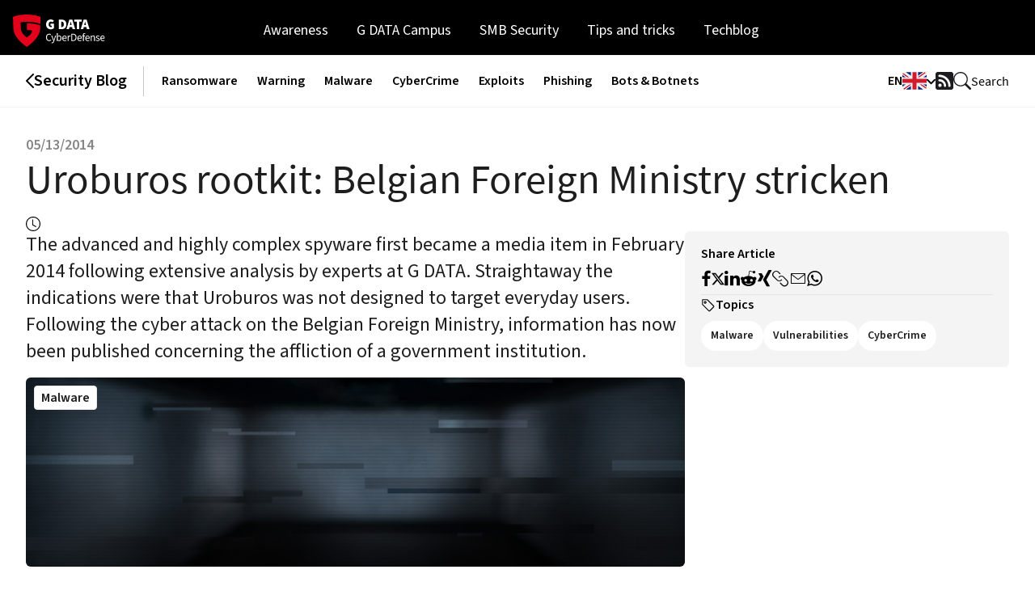

--- FILE ---
content_type: text/html; charset=utf-8
request_url: https://www.gdatasoftware.com/blog/2014/05/23958-uroburos-rootkit-belgian-foreign-ministry-stricken
body_size: 11556
content:
<!DOCTYPE html> <html lang="en"> <head> <meta charset="utf-8">  <title>Uroburos rootkit: Belgian Foreign Ministry stricken</title> <meta http-equiv="x-ua-compatible" content="IE=edge" /> <meta name="generator" content="TYPO3 CMS" /> <meta name="viewport" content="width=device-width, initial-scale=1" /> <meta name="application-name" content="G DATA | Trust in German Sicherheit" /> <meta name="keywords" content="Uroburos, analysis, cyber espionage, malware, targattacks" /> <meta http-equiv="content-language" content="en" /> <meta name="twitter:card" content="summary" /> <meta name="mobile-web-app-capable" content="yes" /> <meta name="msapplication-navbutton-color" content="#1e1e1e" /> <meta name="yandex-verification" content="4cf0234eb3af74fb" /> <meta name="dc.title" content="Uroburos rootkit: Belgian Foreign Ministry stricken" /> <meta name="date" content="2017-05-11T12:19:20" /> <meta name="dc.date" content="2017-05-11T12:19:20" /> <meta name="copyright" content="G DATA CyberDefense AG, 2025. All rights reserved." /> <link rel="stylesheet" href="/typo3conf/ext/gd_sites/Resources/Public/Styles/basic-styles.css?1762755593" media="all"> <link rel="stylesheet" href="/typo3conf/ext/gd_sites/Resources/Public/Styles/font/gcon.css?1762755593" media="all"> <link rel="stylesheet" href="/typo3conf/ext/gd_sites/Resources/Public/Styles/font/source-sans-pro.css?1762755593" media="all"> <link rel="stylesheet" href="/typo3conf/ext/gd_sites/Resources/Public/Styles/assets/prism.css?1762755593" media="all"> <link href="/typo3conf/ext/gd_sites/Resources/Public/Styles/nm/blog.css?1762755593" rel="stylesheet" > <link href="/typo3conf/ext/gd_sites/Resources/Public/Styles/elements/menu-2019.css?1762755593" rel="stylesheet" > <link href="/typo3conf/ext/gd_sites/Resources/Public/Styles/assets/blogpage.css?1762755593" rel="stylesheet" > <script type="text/javascript" data-cmp-ab="1" src="https://cdn.consentmanager.net/delivery/autoblocking/fe6daaf9c1a67.js" data-cmp-host="b.delivery.consentmanager.net" data-cmp-cdn="cdn.consentmanager.net" data-cmp-codesrc="0"></script> <script>
    function setOffline(e,o) {o.dontshow = 1;}
    if (window.location.href.indexOf('gd-ncb=2') !== -1 || window.sessionStorage.getItem('gd_no-tracking') === 'true') {
        __cmp("addEventListener",["init",setOffline,false],null);
        __cmp("addEventListener",["settings",setOffline,false],null);
        window.sessionStorage.setItem('gd_no-tracking', 'true');
    }
  </script> <link rel="apple-touch-icon" href="/apple-touch-icon.png"/><link rel="alternate" type="application/atom+xml" title="G DATA SecurityBlog (deutsch)" href="https://feeds.feedblitz.com/GDataSecurityBlog-DE&x=1" /> <link rel="alternate" type="application/atom+xml" title="G DATA SecurityBlog (english)" href="https://feeds.feedblitz.com/GDataSecurityBlog-EN&x=1" /><meta name="author" content="Sabrina Berkenkopf"><meta name="DC.author" content="Sabrina Berkenkopf"> <link rel="dns-prefetch" href="//file.gdatasoftware.com"> <link rel="dns-prefetch" href="//static.gdatasoftware.com"> <link rel="dns-prefetch" href="//www.google-analytics.com"> <link rel="dns-prefetch" href="//www.googletagmanager.com"> <link rel="canonical" href="https://www.gdatasoftware.com/blog/2014/05/23958-uroburos-rootkit-belgian-foreign-ministry-stricken"/>  <script type="application/ld+json">[{"@context":"https:\/\/www.schema.org","@type":"BreadcrumbList","itemListElement":[{"@type":"ListItem","position":1,"item":{"@id":"https:\/\/www.gdatasoftware.com\/","name":"Home"}},{"@type":"ListItem","position":2,"item":{"@id":"https:\/\/www.gdatasoftware.com\/blog","name":"Blog (EN)"}},{"@type":"ListItem","position":3,"item":{"@id":"https:\/\/www.gdatasoftware.com\/blog\/2014\/05\/23958-uroburos-rootkit-belgian-foreign-ministry-stricken","name":"Uroburos rootkit: Belgian Foreign Ministry stricken"}}]}]</script> </head> <body id="page-23958" class="fe-0 be-29">  <a href="#main-content" class="skip-link">Skip to main content</a> <header id="site-header" class="height-auto"> <div class="menu-overlay" data-menu-close></div> <div id="mobile-head" data-menu-website="blog" class="clearfix hide-for-large"> <a href="/blog" id="mobile-logo"> <div class="logo"> <img src="https://www.gdatasoftware.com/typo3conf/ext/gd_sites/Resources/Public/Images/logo-for-dark.svg" alt="G DATA Logo" height="40"/> </div> </a> <a id="service-nav-trigger"><span>MENU</span> <div id="hamburger" class="hamburger-icon-container"> <span class="hamburger-icon"></span> </div> </a> </div> <div id="main-navi" data-menu-website="blog" class="logged-in main-navi-before"> <div class="level-1 flex-container"> <div class="logo show-for-large"> <a href="/blog" > <img src="https://www.gdatasoftware.com/typo3conf/ext/gd_sites/Resources/Public/Images/logo-for-dark.svg" alt="G DATA Logo" height="40"/> </a> </div> <nav role="navigation"> <ul class="menu"> <li> <a class="effect-underline" href="/blog/awareness">Awareness</a> </li> <li> <a class="effect-underline" href="/blog/g-data-campues">G DATA Campus</a> </li> <li> <a class="effect-underline" href="/blog/smb-secuerity">SMB Security</a> </li> <li> <a class="effect-underline" href="/blog/tips-and-tricks">Tips and tricks</a> </li> <li> <a class="effect-underline" href="/blog/techblog">Techblog</a> </li> </ul> </nav> </div> </div> </header> <main id="main-content"> <nav class="nm-sticky-nav"> <div class="nm-sticky-nav-content"> <div class="nm-sticky-nav-content-left"> <h5 class="nm-sticky-nav-title"> <a href="/blog"> Security Blog </a> </h5> </div> <div class="nm-sticky-nav-content-middle"> <ul> <li> <a href="/blog/ransomware">Ransomware</a> </li> <li> <a href="/blog/warning">Warning</a> </li> <li> <a href="/blog/malware">Malware</a> </li> <li> <a href="/blog/cybercrime">CyberCrime</a> </li> <li> <a href="/blog/exploits">Exploits</a> </li> <li> <a href="/blog/phishing">Phishing</a> </li> <li> <a href="/blog/bots-botnets">Bots &amp; Botnets</a> </li> </ul> </div> <ul class="nm-sticky-nav-content-right"> <li> <div class="nm-dropdown"> <button class="nm-dropdown-toggle"> <b> EN </b> <svg width="30" height="30" viewBox="0 0 36 36" xmlns="http://www.w3.org/2000/svg" xmlns:xlink="http://www.w3.org/1999/xlink" aria-hidden="true" role="img"> <path fill="#00247D" d="M0 9.059V13h5.628zM4.664 31H13v-5.837zM23 25.164V31h8.335zM0 23v3.941L5.63 23zM31.337 5H23v5.837zM36 26.942V23h-5.631zM36 13V9.059L30.371 13zM13 5H4.664L13 10.837z"></path> <path fill="#CF1B2B" d="M25.14 23l9.712 6.801a3.977 3.977 0 0 0 .99-1.749L28.627 23H25.14zM13 23h-2.141l-9.711 6.8c.521.53 1.189.909 1.938 1.085L13 23.943V23zm10-10h2.141l9.711-6.8a3.988 3.988 0 0 0-1.937-1.085L23 12.057V13zm-12.141 0L1.148 6.2a3.994 3.994 0 0 0-.991 1.749L7.372 13h3.487z"></path> <path fill="#EEE" d="M36 21H21v10h2v-5.836L31.335 31H32a3.99 3.99 0 0 0 2.852-1.199L25.14 23h3.487l7.215 5.052c.093-.337.158-.686.158-1.052v-.058L30.369 23H36v-2zM0 21v2h5.63L0 26.941V27c0 1.091.439 2.078 1.148 2.8l9.711-6.8H13v.943l-9.914 6.941c.294.07.598.116.914.116h.664L13 25.163V31h2V21H0zM36 9a3.983 3.983 0 0 0-1.148-2.8L25.141 13H23v-.943l9.915-6.942A4.001 4.001 0 0 0 32 5h-.663L23 10.837V5h-2v10h15v-2h-5.629L36 9.059V9zM13 5v5.837L4.664 5H4a3.985 3.985 0 0 0-2.852 1.2l9.711 6.8H7.372L.157 7.949A3.968 3.968 0 0 0 0 9v.059L5.628 13H0v2h15V5h-2z"></path> <path fill="#CF1B2B" d="M21 15V5h-6v10H0v6h15v10h6V21h15v-6z"></path> </svg> </button> <ul class="nm-dropdown-menu"> <li class="nm-dropdown-item nm-dropdown-item-active"> <a href="https://www.gdata.de/blog"> <svg width="30" height="22" viewBox="0 0 30 22" fill="none" xmlns="http://www.w3.org/2000/svg"> <g> <path d="M4.61538 0H25.3846C26.6087 0 27.7826 0.487969 28.6482 1.35656C29.5137 2.22515 30 3.40321 30 4.63158V6.94737H0V4.63158C0 3.40321 0.486262 2.22515 1.35181 1.35656C2.21737 0.487969 3.39131 0 4.61538 0Z" fill="black"/> <path d="M30 6.94739H0V15.0527H30V6.94739Z" fill="#DD0000"/> <path d="M0 15.0526H30V17.3684C30 18.5968 29.5137 19.7749 28.6482 20.6435C27.7826 21.512 26.6087 22 25.3846 22H4.61538C3.39131 22 2.21737 21.512 1.35181 20.6435C0.486262 19.7749 0 18.5968 0 17.3684V15.0526Z" fill="#FFCE00"/> </g> </svg> <b> German </b> </a> </li> <li class="nm-dropdown-item"> <a href="/blog"> <svg width="30" height="30" viewBox="0 0 36 36" xmlns="http://www.w3.org/2000/svg" xmlns:xlink="http://www.w3.org/1999/xlink" aria-hidden="true" role="img"> <path fill="#00247D" d="M0 9.059V13h5.628zM4.664 31H13v-5.837zM23 25.164V31h8.335zM0 23v3.941L5.63 23zM31.337 5H23v5.837zM36 26.942V23h-5.631zM36 13V9.059L30.371 13zM13 5H4.664L13 10.837z"></path> <path fill="#CF1B2B" d="M25.14 23l9.712 6.801a3.977 3.977 0 0 0 .99-1.749L28.627 23H25.14zM13 23h-2.141l-9.711 6.8c.521.53 1.189.909 1.938 1.085L13 23.943V23zm10-10h2.141l9.711-6.8a3.988 3.988 0 0 0-1.937-1.085L23 12.057V13zm-12.141 0L1.148 6.2a3.994 3.994 0 0 0-.991 1.749L7.372 13h3.487z"></path> <path fill="#EEE" d="M36 21H21v10h2v-5.836L31.335 31H32a3.99 3.99 0 0 0 2.852-1.199L25.14 23h3.487l7.215 5.052c.093-.337.158-.686.158-1.052v-.058L30.369 23H36v-2zM0 21v2h5.63L0 26.941V27c0 1.091.439 2.078 1.148 2.8l9.711-6.8H13v.943l-9.914 6.941c.294.07.598.116.914.116h.664L13 25.163V31h2V21H0zM36 9a3.983 3.983 0 0 0-1.148-2.8L25.141 13H23v-.943l9.915-6.942A4.001 4.001 0 0 0 32 5h-.663L23 10.837V5h-2v10h15v-2h-5.629L36 9.059V9zM13 5v5.837L4.664 5H4a3.985 3.985 0 0 0-2.852 1.2l9.711 6.8H7.372L.157 7.949A3.968 3.968 0 0 0 0 9v.059L5.628 13H0v2h15V5h-2z"></path> <path fill="#CF1B2B" d="M21 15V5h-6v10H0v6h15v10h6V21h15v-6z"></path> </svg> <b> English </b> </a> </li> </ul> </div> </li> <li> <a href="https://feeds.feedblitz.com/GDataSecurityBlog-EN&amp;x=1" target="_blank" rel="noreferrer"> <svg width="22" height="22" viewBox="0 0 22 22" fill="none" xmlns="http://www.w3.org/2000/svg"> <g> <path d="M2.75281 0.00109863C2.02346 0.00109863 1.32399 0.29083 0.808264 0.806555C0.292539 1.32228 0.00280762 2.02175 0.00280762 2.7511V19.2511C0.00280762 19.9804 0.292539 20.6799 0.808264 21.1956C1.32399 21.7114 2.02346 22.0011 2.75281 22.0011H19.2528C19.9822 22.0011 20.6816 21.7114 21.1974 21.1956C21.7131 20.6799 22.0028 19.9804 22.0028 19.2511V2.7511C22.0028 2.02175 21.7131 1.32228 21.1974 0.806555C20.6816 0.29083 19.9822 0.00109863 19.2528 0.00109863H2.75281ZM4.81531 3.4386C12.4094 3.4386 18.5653 9.59447 18.5653 17.1886C18.5653 17.5533 18.4204 17.903 18.1626 18.1609C17.9047 18.4187 17.555 18.5636 17.1903 18.5636C16.8256 18.5636 16.4759 18.4187 16.218 18.1609C15.9602 17.903 15.8153 17.5533 15.8153 17.1886C15.8153 14.2712 14.6564 11.4733 12.5935 9.41042C10.5306 7.34752 7.73269 6.1886 4.81531 6.1886C4.45063 6.1886 4.1009 6.04373 3.84304 5.78587C3.58517 5.52801 3.44031 5.17827 3.44031 4.8136C3.44031 4.44893 3.58517 4.09919 3.84304 3.84133C4.1009 3.58346 4.45063 3.4386 4.81531 3.4386ZM4.81531 8.9386C7.00334 8.9386 9.10176 9.80779 10.6489 11.355C12.1961 12.9021 13.0653 15.0006 13.0653 17.1886C13.0653 17.5533 12.9204 17.903 12.6626 18.1609C12.4047 18.4187 12.055 18.5636 11.6903 18.5636C11.3256 18.5636 10.9759 18.4187 10.718 18.1609C10.4602 17.903 10.3153 17.5533 10.3153 17.1886C10.3153 15.7299 9.73585 14.331 8.7044 13.2995C7.67295 12.2681 6.274 11.6886 4.81531 11.6886C4.45063 11.6886 4.1009 11.5437 3.84304 11.2859C3.58517 11.028 3.44031 10.6783 3.44031 10.3136C3.44031 9.94893 3.58517 9.59919 3.84304 9.34133C4.1009 9.08346 4.45063 8.9386 4.81531 8.9386ZM5.50281 18.5636C4.9558 18.5636 4.43119 18.3463 4.0444 17.9595C3.65761 17.5727 3.44031 17.0481 3.44031 16.5011C3.44031 15.9541 3.65761 15.4295 4.0444 15.0427C4.43119 14.6559 4.9558 14.4386 5.50281 14.4386C6.04982 14.4386 6.57442 14.6559 6.96122 15.0427C7.34801 15.4295 7.56531 15.9541 7.56531 16.5011C7.56531 17.0481 7.34801 17.5727 6.96122 17.9595C6.57442 18.3463 6.04982 18.5636 5.50281 18.5636Z" fill="#1C1C1E"/> </g> </svg> <span class="nm-sr-only">RSS Feed</span> </a> </li> <li> <button type="button" class="nm-search-btn nm-trigger-search"> <svg width="22" height="22" viewBox="0 0 22 22" fill="none" xmlns="http://www.w3.org/2000/svg"> <g> <path d="M16.1481 14.2241C17.4795 12.4073 18.0758 10.1548 17.8177 7.91716C17.5597 5.67957 16.4662 3.62192 14.7562 2.15589C13.0462 0.689851 10.8457 -0.0764609 8.59496 0.0102647C6.3442 0.0969903 4.20919 1.03036 2.61705 2.62363C1.02491 4.21691 0.0930756 6.35259 0.00796064 8.6034C-0.0771544 10.8542 0.690731 13.0542 2.15799 14.7631C3.62525 16.4721 5.68368 17.5641 7.92146 17.8205C10.1592 18.077 12.4113 17.479 14.2272 16.1463H14.2258C14.2671 16.2013 14.3111 16.2536 14.3606 16.3045L19.6543 21.5982C19.9121 21.8562 20.2619 22.0012 20.6266 22.0014C20.9914 22.0015 21.3412 21.8567 21.5992 21.5989C21.8572 21.3411 22.0023 20.9913 22.0024 20.6266C22.0025 20.2618 21.8578 19.912 21.5999 19.654L16.3062 14.3602C16.257 14.3104 16.2042 14.2645 16.1481 14.2227V14.2241ZM16.5028 8.93858C16.5028 9.93171 16.3072 10.9151 15.9271 11.8326C15.5471 12.7502 14.99 13.5838 14.2878 14.2861C13.5856 14.9883 12.7519 15.5454 11.8343 15.9254C10.9168 16.3055 9.93343 16.5011 8.94031 16.5011C7.94718 16.5011 6.96379 16.3055 6.04626 15.9254C5.12874 15.5454 4.29505 14.9883 3.59281 14.2861C2.89057 13.5838 2.33352 12.7502 1.95347 11.8326C1.57342 10.9151 1.37781 9.93171 1.37781 8.93858C1.37781 6.93288 2.17457 5.00933 3.59281 3.59109C5.01105 2.17285 6.93461 1.37608 8.94031 1.37608C10.946 1.37608 12.8696 2.17285 14.2878 3.59109C15.706 5.00933 16.5028 6.93288 16.5028 8.93858Z" fill="#1C1C1E" /> </g> </svg> Search </button> </li> </ul> </div> </nav> <div class="nm-search-overlay" role="button" aria-label="Close search"> <div class="searchbox"> <form action="/blog/search" method="GET"> <label for="nm-search" class="nm-sr-only">Enter search term</label> <input id="nm-search" type="text" name="tx_kesearch_pi1[sword]" placeholder="search phrase" /> <button data-trigger-searchinput class="nm-btn nm-btn-dark" type="submit">Search</button> </form> </div> </div> <div class="nm-page-section-blog nm-page-section-blog-head"> <div class="nm-page-section-content"> <div class="nm-dropdown"> <button class="nm-btn nm-btn-light nm-btn-section nm-dropdown-toggle"> <svg width="18" height="18" viewBox="0 0 18 18" fill="none" xmlns="http://www.w3.org/2000/svg"> <g clip-path="url(#clip0_782_3931)"> <path d="M16.3148 3.3761C16.464 3.3761 16.6071 3.43536 16.7126 3.54085C16.8181 3.64634 16.8773 3.78941 16.8773 3.9386V14.0636C16.8773 14.2128 16.8181 14.3559 16.7126 14.4613C16.6071 14.5668 16.464 14.6261 16.3148 14.6261H1.68982C1.54064 14.6261 1.39756 14.5668 1.29207 14.4613C1.18658 14.3559 1.12732 14.2128 1.12732 14.0636V3.9386C1.12732 3.78941 1.18658 3.64634 1.29207 3.54085C1.39756 3.43536 1.54064 3.3761 1.68982 3.3761H16.3148ZM1.68982 2.2511C1.24227 2.2511 0.813044 2.42889 0.496577 2.74536C0.180109 3.06182 0.00231934 3.49105 0.00231934 3.9386V14.0636C0.00231934 14.5112 0.180109 14.9404 0.496577 15.2568C0.813044 15.5733 1.24227 15.7511 1.68982 15.7511H16.3148C16.7624 15.7511 17.1916 15.5733 17.5081 15.2568C17.8245 14.9404 18.0023 14.5112 18.0023 14.0636V3.9386C18.0023 3.49105 17.8245 3.06182 17.5081 2.74536C17.1916 2.42889 16.7624 2.2511 16.3148 2.2511H1.68982Z" fill="black"/> <path d="M5.62732 9.0011C5.62732 8.85191 5.68658 8.70884 5.79207 8.60335C5.89756 8.49786 6.04064 8.4386 6.18982 8.4386H14.0648C14.214 8.4386 14.3571 8.49786 14.4626 8.60335C14.5681 8.70884 14.6273 8.85191 14.6273 9.0011C14.6273 9.15028 14.5681 9.29336 14.4626 9.39885C14.3571 9.50434 14.214 9.5636 14.0648 9.5636H6.18982C6.04064 9.5636 5.89756 9.50434 5.79207 9.39885C5.68658 9.29336 5.62732 9.15028 5.62732 9.0011ZM5.62732 6.1886C5.62732 6.03941 5.68658 5.89634 5.79207 5.79085C5.89756 5.68536 6.04064 5.6261 6.18982 5.6261H14.0648C14.214 5.6261 14.3571 5.68536 14.4626 5.79085C14.5681 5.89634 14.6273 6.03941 14.6273 6.1886C14.6273 6.33778 14.5681 6.48086 14.4626 6.58635C14.3571 6.69184 14.214 6.7511 14.0648 6.7511H6.18982C6.04064 6.7511 5.89756 6.69184 5.79207 6.58635C5.68658 6.48086 5.62732 6.33778 5.62732 6.1886ZM5.62732 11.8136C5.62732 11.6644 5.68658 11.5213 5.79207 11.4159C5.89756 11.3104 6.04064 11.2511 6.18982 11.2511H14.0648C14.214 11.2511 14.3571 11.3104 14.4626 11.4159C14.5681 11.5213 14.6273 11.6644 14.6273 11.8136C14.6273 11.9628 14.5681 12.1059 14.4626 12.2113C14.3571 12.3168 14.214 12.3761 14.0648 12.3761H6.18982C6.04064 12.3761 5.89756 12.3168 5.79207 12.2113C5.68658 12.1059 5.62732 11.9628 5.62732 11.8136ZM4.50232 6.1886C4.50232 6.33778 4.44306 6.48086 4.33757 6.58635C4.23208 6.69184 4.089 6.7511 3.93982 6.7511C3.79064 6.7511 3.64756 6.69184 3.54207 6.58635C3.43658 6.48086 3.37732 6.33778 3.37732 6.1886C3.37732 6.03941 3.43658 5.89634 3.54207 5.79085C3.64756 5.68536 3.79064 5.6261 3.93982 5.6261C4.089 5.6261 4.23208 5.68536 4.33757 5.79085C4.44306 5.89634 4.50232 6.03941 4.50232 6.1886ZM4.50232 9.0011C4.50232 9.15028 4.44306 9.29336 4.33757 9.39885C4.23208 9.50434 4.089 9.5636 3.93982 9.5636C3.79064 9.5636 3.64756 9.50434 3.54207 9.39885C3.43658 9.29336 3.37732 9.15028 3.37732 9.0011C3.37732 8.85191 3.43658 8.70884 3.54207 8.60335C3.64756 8.49786 3.79064 8.4386 3.93982 8.4386C4.089 8.4386 4.23208 8.49786 4.33757 8.60335C4.44306 8.70884 4.50232 8.85191 4.50232 9.0011ZM4.50232 11.8136C4.50232 11.9628 4.44306 12.1059 4.33757 12.2113C4.23208 12.3168 4.089 12.3761 3.93982 12.3761C3.79064 12.3761 3.64756 12.3168 3.54207 12.2113C3.43658 12.1059 3.37732 11.9628 3.37732 11.8136C3.37732 11.6644 3.43658 11.5213 3.54207 11.4159C3.64756 11.3104 3.79064 11.2511 3.93982 11.2511C4.089 11.2511 4.23208 11.3104 4.33757 11.4159C4.44306 11.5213 4.50232 11.6644 4.50232 11.8136Z" fill="black"/> </g> <defs> <clipPath id="clip0_782_3931"> <rect width="18" height="18" fill="white"/> </clipPath> </defs> </svg> Topics </button> <ul class="nm-dropdown-menu"> <li class="nm-dropdown-item "> <a href="/blog/ransomware">Ransomware</a> </li> <li class="nm-dropdown-item "> <a href="/blog/warning">Warning</a> </li> <li class="nm-dropdown-item "> <a href="/blog/malware">Malware</a> </li> <li class="nm-dropdown-item "> <a href="/blog/cybercrime">CyberCrime</a> </li> <li class="nm-dropdown-item "> <a href="/blog/exploits">Exploits</a> </li> <li class="nm-dropdown-item "> <a href="/blog/phishing">Phishing</a> </li> <li class="nm-dropdown-item "> <a href="/blog/bots-botnets">Bots &amp; Botnets</a> </li> </ul> </div> </div> </div> <div class="nm-page-section-blog nm-page-section-blog-two-columns nm-page-section-white nm-article-blog-wrapper" id="nm-blogpage-content-container"> <div class="nm-page-section-content-top"> <div class="nm-article-blog-header"> <p class="nm-article-subtitle"> 05/13/2014 </p> <h1 class="nm-article-title"> Uroburos rootkit: Belgian Foreign Ministry stricken </h1> <div class="nm-article-stats"> <div class="nm-article-stat"> <svg width="18" height="18" viewBox="0 0 18 18" fill="none" xmlns="http://www.w3.org/2000/svg"> <g id="wrapper"> <g id="Union"> <path d="M9.00244 3.9386C9.00244 3.78941 8.94318 3.64634 8.83769 3.54085C8.7322 3.43536 8.58913 3.3761 8.43994 3.3761C8.29076 3.3761 8.14768 3.43536 8.04219 3.54085C7.9367 3.64634 7.87744 3.78941 7.87744 3.9386V10.1261C7.87747 10.2252 7.90371 10.3226 7.9535 10.4084C8.00328 10.4941 8.07485 10.5652 8.16094 10.6143L12.0984 12.8643C12.2277 12.9342 12.3791 12.9507 12.5203 12.9104C12.6615 12.8701 12.7814 12.7761 12.8543 12.6486C12.9271 12.521 12.9472 12.3701 12.9103 12.2279C12.8733 12.0858 12.7822 11.9637 12.6564 11.8878L9.00244 9.79985V3.9386Z" fill="black"/> <path d="M9.00244 18.0011C11.3894 18.0011 13.6786 17.0529 15.3664 15.3651C17.0542 13.6772 18.0024 11.388 18.0024 9.0011C18.0024 6.61415 17.0542 4.32496 15.3664 2.63714C13.6786 0.94931 11.3894 0.00109863 9.00244 0.00109863C6.61549 0.00109863 4.32631 0.94931 2.63848 2.63714C0.950653 4.32496 0.00244141 6.61415 0.00244141 9.0011C0.00244141 11.388 0.950653 13.6772 2.63848 15.3651C4.32631 17.0529 6.61549 18.0011 9.00244 18.0011ZM16.8774 9.0011C16.8774 11.0897 16.0478 13.0927 14.5709 14.5696C13.0941 16.0464 11.091 16.8761 9.00244 16.8761C6.91386 16.8761 4.91082 16.0464 3.43398 14.5696C1.95713 13.0927 1.12744 11.0897 1.12744 9.0011C1.12744 6.91252 1.95713 4.90948 3.43398 3.43263C4.91082 1.95578 6.91386 1.1261 9.00244 1.1261C11.091 1.1261 13.0941 1.95578 14.5709 3.43263C16.0478 4.90948 16.8774 6.91252 16.8774 9.0011Z" fill="black"/> </g> </g> </svg> <div class="reading-time"> <span class="eta"></span> <span class="word-count"></span> </div> </div> </div> </div> </div> <div class="nm-page-section-content"> <div class="nm-page-section-content-left"> <div class="nm-article-blog"> <p class="nm-article-teaser">The advanced and highly complex spyware first became a media item in February 2014 following extensive analysis by experts at G DATA. Straightaway the indications were that Uroburos was not designed to target everyday users. Following the cyber attack on the Belgian Foreign Ministry, information has now been published concerning the affliction of a government institution.</p> <div class="nm-article-blog-image-wrapper"> <img src="/typo3conf/ext/gd_sites/Resources/Public/Images/content-elements/blog-default-header-1.jpg" alt="Uroburos rootkit: Belgian Foreign Ministry stricken" class="nm-article-image"> <a href="/blog/malware" class="nm-article-image-category"> Malware </a> </div> <div class="nm-article-content" id="blogpage-content-container"> <div id="c129887" class="fce column large-12 medium-12 small-12 frame-layout-0 " ><div class="ce-textpic ce-center ce-above"><div class="ce-bodytext"><p>On Saturday Belgian Foreign Minister Didier Reynders stated that "information and documents on the crisis in Ukraine" had been smuggled out of the government institution's networks, reported <a href="http://www.welt.de/newsticker/news2/article127850537/Hacker-Angriff-auf-belgisches-Aussenministerium.html" title="Die Welt: Hacker-Angriff auf belgisches Außenministerium, 2014-05-10" target="_blank" class="external-link-new-window" rel="noreferrer">Die Welt</a> and other news media. At this time neither the origin nor the nature of the attack had been clarified by official sources. However, Belgian financial newspaper <a href="http://www.tijd.be/nieuws/politiek_economie_belgie/Moskou_hackt_Belgische_staat.9499843-3136.art" title="De Tijd: Moskou hackt Belgische staat. 2014-05-10" target="_blank" class="external-link-new-window" rel="noreferrer">De Tijd</a> named Moscow as the source of the attack shortly after, and <a href="http://www.lesoir.be/540848/article/actualite/belgique/2014-05-10/ministere-des-affaires-etrangeres-ete-pirate-par-russie" title="Le Soir: Le ministère des Affaires étrangères a été piraté par la Russie, 2014-05-10" target="_blank" class="external-link-new-window" rel="noreferrer">Le Soir was also connecting</a> it with Russia. <br><br></p><h2>Today: infection by Uroburos rootkit confirmed </h2><p>"The effort put in by the developers and contracting authorities behind Uroburos is only justifiable if the targets are worthwhile, i.e. for spying on major enterprises, national institutions, news services and similar targets," said G&nbsp;DATA experts in their <a href="/blog/2014/02/23968-uroburos-highly-complex-espionage-software-with-russian-roots" title="G&amp;nbsp;DATA SecurityBlog: Uroburos - highly complex espionage software with Russian roots, 2014-02-28" target="_blank">initial blog article</a> on the subject. <br><br>Belgian daily newspaper <a href="http://www.standaard.be/cnt/dmf20140512_01103164" title="De Standaard: Buitenlandse Zaken besmet door ‘Snake’, 2014-05-13" target="_blank" class="external-link-new-window" rel="noreferrer">De Standaard</a> considers the source for their article today to be trustworthy. It confirmed that the government institution had been infected with the spyware Uroburos, which is also called "Snake" in some cases. Experts at the military intelligence service are currently working on counter-measures and cleaning up the network, it said. French newspaper <a href="http://www.lesoir.be/542786/article/actualite/belgique/2014-05-13/logiciel-russe-snake-frappe-affaires-etrangeres" title="Le Soir: Le logiciel russe Snake a frappé les Affaires étrangères, 2014-05-13" target="_blank" class="external-link-new-window" rel="noreferrer">Le Soir also reported</a> the Uroburos attack on the Belgian government in today's edition. The Belgian intelligence service is named as the source of the information. <br><br></p><h2>Is this just the tip of the iceberg? </h2><p>Even though the level of detail of the information that has been publicly disclosed on this cyber attack is low, and may well remain so, there is nevertheless little doubt that the Uroburos software has caused significant damage. The G&nbsp;DATA experts expect that the recent development in Belgium is just the tip of the iceberg, all the more so since Le Soir reported last Saturday that other European countries had found the same problem.</p></div></div></div> </div> <hr> </div> <div class="nm-row nm-rmb-lg"> <div class="nm-col-12 nm-list-footer"> <a href="/blog" class="nm-btn nm-btn-dark nm-btn-section"> Back to Blog </a> <div class="nm-sharebar-blog"> <h5>Share Article</h5> <div class="shariff" data-mail-url="mailto:?" data-button-style="nm-icon" data-twitter-via="GDATA" data-orientation="vertical" data-lang="en" data-services="[&quot;facebook&quot;,&quot;twitterX&quot;,&quot;linkedin&quot;,&quot;reddit&quot;,&quot;xing&quot;,&quot;link&quot;,&quot;mail&quot;,&quot;whatsapp&quot]"></div> </div> </div> </div> </div> <div class="nm-page-section-content-right"> <div class="nm-box-blog-sticky"> <div class="nm-box-blog nm-box-blog-gray-200"> <div class="nm-box-blog-content"> <div> <h5>Share Article</h5> <div class="nm-sharebar-blog"> <div class="shariff" data-mail-url="mailto:?" data-button-style="icon" data-twitter-via="GDATA" data-orientation="vertical" data-lang="en" data-services="[&quot;facebook&quot;,&quot;twitterX&quot;,&quot;linkedin&quot;,&quot;reddit&quot;,&quot;xing&quot;,&quot;link&quot;,&quot;mail&quot;,&quot;whatsapp&quot]"></div> </div> </div> <hr> <div> <h5> <svg width="18" height="18" viewBox="0 0 18 18" fill="none" xmlns="http://www.w3.org/2000/svg"> <g> <g> <path d="M6.75244 5.0636C6.75244 5.51115 6.57465 5.94037 6.25818 6.25684C5.94172 6.57331 5.51249 6.7511 5.06494 6.7511C4.61739 6.7511 4.18817 6.57331 3.8717 6.25684C3.55523 5.94037 3.37744 5.51115 3.37744 5.0636C3.37744 4.61605 3.55523 4.18682 3.8717 3.87036C4.18817 3.55389 4.61739 3.3761 5.06494 3.3761C5.51249 3.3761 5.94172 3.55389 6.25818 3.87036C6.57465 4.18682 6.75244 4.61605 6.75244 5.0636ZM5.62744 5.0636C5.62744 4.91441 5.56818 4.77134 5.46269 4.66585C5.3572 4.56036 5.21413 4.5011 5.06494 4.5011C4.91576 4.5011 4.77268 4.56036 4.66719 4.66585C4.5617 4.77134 4.50244 4.91441 4.50244 5.0636C4.50244 5.21278 4.5617 5.35586 4.66719 5.46135C4.77268 5.56684 4.91576 5.6261 5.06494 5.6261C5.21413 5.6261 5.3572 5.56684 5.46269 5.46135C5.56818 5.35586 5.62744 5.21278 5.62744 5.0636Z" fill="black"/> <path d="M2.25244 1.1261H7.41169C7.71004 1.12616 7.99614 1.24473 8.20707 1.45572L16.0821 9.33072C16.293 9.54169 16.4115 9.82779 16.4115 10.1261C16.4115 10.4244 16.293 10.7105 16.0821 10.9215L10.9228 16.0807C10.7118 16.2916 10.4258 16.4101 10.1274 16.4101C9.82913 16.4101 9.54304 16.2916 9.33207 16.0807L1.45707 8.20572C1.24607 7.99479 1.12751 7.70869 1.12744 7.41035V2.2511C1.12744 1.95273 1.24597 1.66658 1.45695 1.4556C1.66792 1.24463 1.95407 1.1261 2.25244 1.1261ZM2.25244 7.41035L10.1274 15.2853L15.2867 10.1261L7.41169 2.2511H2.25244V7.41035Z" fill="black"/> </g> </g> </svg> Topics </h5> <ul class="nm-pills nm-pills-sm"> <li class="nm-pill nm-pill-sm"> <a href="/blog/malware">Malware </a> </li> <li class="nm-pill nm-pill-sm"> <a href="/blog/vuelnerabilities">Vulnerabilities </a> </li> <li class="nm-pill nm-pill-sm"> <a href="/blog/cybercrime">CyberCrime </a> </li> </ul> </div> </div> </div> </div> </div> </div> </div> <div class="row"><nav id="breadcrumb" class="small-12 columns"><ul class="breadcrumbs"><li class="info-text">You are here:</li><li><a href="/blog"><span>Blog (EN)</span></a></li><li><span>Uroburos rootkit: Belgian Foreign Ministry stricken</span></li></ul></nav></div> <footer id="site-footer"> <div class="row flexcontainer"> <div class="logo"> <img src="https://www.gdatasoftware.com/typo3conf/ext/gd_sites/Resources/Public/Images/logo-for-light.svg" alt="G DATA Logo" height="50" style="height: 50px; margin:16px;"/> </div> <div class="socialbar" role="navigation" aria-label="Social Networks"> <ul class="social text-center"> <li><a href="https://de.linkedin.com/company/g-data-cyberdefense" title="G DATA CyberDefense AG on Linked-In" target="_blank" rel="noreferrer"><i class="icon-linkedin"></i></a></li><li><a href="https://www.facebook.com/gdatasoftwareag" title="G DATA CyberDefense AG on Facebook" target="_blank" rel="noreferrer"><i class="icon-facebook"></i></a></li><li><a href="https://www.threads.net/@gdatacyberdefense" title="G DATA CyberDefense AG on Threads" target="_blank" rel="noreferrer"><i class="icon-threads"></i></a></li><li><a href="https://www.instagram.com/gdatacyberdefense" title="G DATA CyberDefense AG on Instagram" target="_blank" rel="noreferrer"><i class="icon-instagram"></i></a></li><li><a href="https://www.youtube.com/user/GDataSoftwareAG" title="G DATA CyberDefense AG on Youtube" target="_blank" rel="noreferrer"><i class="icon-youtube"></i></a></li><li><a href="https://feeds.feedblitz.com/GDataSecurityBlog-EN&amp;x=1" target="_blank" rel="noreferrer"><i class="icon-rss"></i></a></li> </ul> </div> </div> <div class="sitemap row small-up-1 medium-up-2 large-up-5"> <div class="column"> <h5>G DATA</h5> <ul> <li> <a href="/about-g-data" data-event-action="click" data-event-category="Menu-Footer" data-event-label="About G DATA">About G DATA</a> </li> <li> <a href="/g-data/newsroom" data-event-action="click" data-event-category="Menu-Footer" data-event-label="Newsroom">Newsroom</a> </li> <li> <a href="/about-g-data/jobs" data-event-action="click" data-event-category="Menu-Footer" data-event-label="Jobs &amp; Career">Jobs &amp; Career</a> </li> <li> <a href="/about-g-data/awards" data-event-action="click" data-event-category="Menu-Footer" data-event-label="Awards">Awards</a> </li> </ul> </div> <div class="column"> <h5>Services</h5> <ul> <li> <a href="/pc/free-trial" data-event-action="click" data-event-category="Menu-Footer" data-event-label="Free Trial">Free Trial</a> </li> <li> <a href="https://www.gdata.de/help/en/business/HowToArtikel/Virenanalyse/DateiURLAppEinsenden/" data-event-action="click" data-event-category="Menu-Footer" data-event-label="Submit a suspicious file, app or URL">Submit a suspicious file, app or URL</a> </li> </ul> </div> <div class="column"> <h5>G DATA Solutions</h5> <ul> <li> <a href="/pc" data-event-action="click" data-event-category="Menu-Footer" data-event-label="Consumer">Consumer</a> </li> <li> <a href="/business" data-event-action="click" data-event-category="Menu-Footer" data-event-label="Business">Business</a> </li> </ul> </div> </div> <div class="row"> <hr/> </div> <div class="footnav row" role="navigation" aria-label="Meta Navigation"> <ul class="large-7 medium-6 small-12 column imprint"> <li><a href="/privacy">Data Protection </a></li><li><a href="/support/contact">Contact </a></li><li><a href="/imprint">Imprint </a></li><li><a href="/">gdatasoftware.com </a></li> </ul> <div class="large-5 medium-6 small-12 column copyright"> <span>&copy;&nbsp;2025&nbsp;G DATA CyberDefense AG. All rights reserved.</span> </div> </div> </footer> </main> <script src="/typo3temp/assets/compressed/merged-8ec0dc4c766418b4cb5763613b1f1c43.js?1762757247"></script> <script src="/typo3conf/ext/gd_sites/Resources/Public/JavaScript/gd-mainmenu-2019.js?1762755593"></script> <script src="/typo3conf/ext/gd_pagenews/Resources/Public/JavaScript/gd-guidebook.js?1762755592"></script> <script src="/typo3conf/ext/gd_sites/Resources/Public/JavaScript/nm/vendor/swiper-bundle.min.js?1762755593"></script> <script src="/typo3conf/ext/gd_sites/Resources/Public/JavaScript/nm/vendor/fancybox-bundle.min.js?1762755593"></script> <script src="/typo3conf/ext/gd_sites/Resources/Public/JavaScript/nm/blog.js?1762755593"></script> <script>
            $(document).ready(function() {
            GdScrollIndicator.init('#nm-blogpage-content-container','','');
            GdScrollIndicator.calculateReadingTime([$('#nm-blogpage-content-container'),$('.nm-article-stats')],{readingTimeTarget:'.eta',wordCountTarget:'.word-count',
            prependTimeString:'Reading time: ',
            lessThanAMinuteString:'less then a minute',
            prependWordString:'(',
            apendWordString:' words)'
            });
            });
        </script> <script>
    document.addEventListener( 'DOMContentLoaded', function(e) {
        window.GdTracking = new GdTrackingModule();
        GdTracking.initialize();
    });
</script> <script data-cmp-vendor="s905" type="text/plain" class="cmplazyload">
        window.dataLayer = window.dataLayer || [];
        function gtag(){dataLayer.push(arguments);}

        gtag('consent', 'default', {
            'ad_storage': 'denied',
            'analytics_storage': 'denied',
            'ad_user_data': 'denied',
            'ad_personalization': 'denied',
            'wait_for_update': 500
        });

        dataLayer.push({
            'event': 'default_consent'
        });
    </script> <script data-cmp-vendor="s905" type="text/plain" class="cmplazyload">
    (function(w,d,s,l,i){w[l]=w[l]||[];w[l].push({'gtm.start':
            new Date().getTime(),event:'gtm.js'});var f=d.getElementsByTagName(s)[0],
            j=d.createElement(s),dl=l!='dataLayer'?'&l='+l:'';j.async=true;j.src=
            'https://www.googletagmanager.com/gtm.js?id='+i+dl;f.parentNode.insertBefore(j,f);
        })(window,document,'script','dataLayer','GTM-NQG4RJ');
    </script> </body> </html>

--- FILE ---
content_type: text/css
request_url: https://www.gdatasoftware.com/typo3conf/ext/gd_sites/Resources/Public/Styles/basic-styles.css?1762755593
body_size: 25660
content:
/*! normalize-scss | MIT/GPLv2 License | bit.ly/normalize-scss */html{font-family:sans-serif;line-height:1.15;-ms-text-size-adjust:100%;-webkit-text-size-adjust:100%}body{margin:0}article,aside,footer,header,nav,section{display:block}h1{font-size:2em;margin:.67em 0}figcaption,figure{display:block}figure{margin:1em 40px}hr{box-sizing:content-box;height:0;overflow:visible}main{display:block}pre{font-family:monospace,monospace;font-size:1em}a{background-color:rgba(0,0,0,0);-webkit-text-decoration-skip:objects}a:active,a:hover{outline-width:0}abbr[title]{border-bottom:none;text-decoration:underline;-webkit-text-decoration:underline dotted;text-decoration:underline dotted}b,strong{font-weight:inherit}b,strong{font-weight:bolder}code,kbd,samp{font-family:monospace,monospace;font-size:1em}dfn{font-style:italic}mark{background-color:#ff0;color:#000}small{font-size:80%}sub,sup{font-size:75%;line-height:0;position:relative;vertical-align:baseline}sub{bottom:-0.25em}sup{top:-0.5em}audio,video{display:inline-block}audio:not([controls]){display:none;height:0}img{border-style:none}svg:not(:root){overflow:hidden}button,input,optgroup,select,textarea{font-family:sans-serif;font-size:100%;line-height:1.15;margin:0}button{overflow:visible}button,select{text-transform:none}button,html [type=button],[type=reset],[type=submit]{-webkit-appearance:button}button::-moz-focus-inner,[type=button]::-moz-focus-inner,[type=reset]::-moz-focus-inner,[type=submit]::-moz-focus-inner{border-style:none;padding:0}button:-moz-focusring,[type=button]:-moz-focusring,[type=reset]:-moz-focusring,[type=submit]:-moz-focusring{outline:1px dotted ButtonText}input{overflow:visible}[type=checkbox],[type=radio]{box-sizing:border-box;padding:0}[type=number]::-webkit-inner-spin-button,[type=number]::-webkit-outer-spin-button{height:auto}[type=search]{-webkit-appearance:textfield;outline-offset:-2px}[type=search]::-webkit-search-cancel-button,[type=search]::-webkit-search-decoration{-webkit-appearance:none}::-webkit-file-upload-button{-webkit-appearance:button;font:inherit}fieldset{border:1px solid silver;margin:0 2px;padding:.35em .625em .75em}legend{box-sizing:border-box;display:table;max-width:100%;padding:0;color:inherit;white-space:normal}progress{display:inline-block;vertical-align:baseline}textarea{overflow:auto}details{display:block}summary{display:list-item}menu{display:block}canvas{display:inline-block}template{display:none}[hidden]{display:none}/*! normalize-scss | MIT/GPLv2 License | bit.ly/normalize-scss */html{font-family:sans-serif;line-height:1.15;-ms-text-size-adjust:100%;-webkit-text-size-adjust:100%}body{margin:0}article,aside,footer,header,nav,section{display:block}h1{font-size:2em;margin:.67em 0}figcaption,figure{display:block}figure{margin:1em 40px}hr{box-sizing:content-box;height:0;overflow:visible}main{display:block}pre{font-family:monospace,monospace;font-size:1em}a{background-color:rgba(0,0,0,0);-webkit-text-decoration-skip:objects}a:active,a:hover{outline-width:0}abbr[title]{border-bottom:none;text-decoration:underline;-webkit-text-decoration:underline dotted;text-decoration:underline dotted}b,strong{font-weight:inherit}b,strong{font-weight:bolder}code,kbd,samp{font-family:monospace,monospace;font-size:1em}dfn{font-style:italic}mark{background-color:#ff0;color:#000}small{font-size:80%}sub,sup{font-size:75%;line-height:0;position:relative;vertical-align:baseline}sub{bottom:-0.25em}sup{top:-0.5em}audio,video{display:inline-block}audio:not([controls]){display:none;height:0}img{border-style:none}svg:not(:root){overflow:hidden}button,input,optgroup,select,textarea{font-family:sans-serif;font-size:100%;line-height:1.15;margin:0}button{overflow:visible}button,select{text-transform:none}button,html [type=button],[type=reset],[type=submit]{-webkit-appearance:button}button::-moz-focus-inner,[type=button]::-moz-focus-inner,[type=reset]::-moz-focus-inner,[type=submit]::-moz-focus-inner{border-style:none;padding:0}button:-moz-focusring,[type=button]:-moz-focusring,[type=reset]:-moz-focusring,[type=submit]:-moz-focusring{outline:1px dotted ButtonText}input{overflow:visible}[type=checkbox],[type=radio]{box-sizing:border-box;padding:0}[type=number]::-webkit-inner-spin-button,[type=number]::-webkit-outer-spin-button{height:auto}[type=search]{-webkit-appearance:textfield;outline-offset:-2px}[type=search]::-webkit-search-cancel-button,[type=search]::-webkit-search-decoration{-webkit-appearance:none}::-webkit-file-upload-button{-webkit-appearance:button;font:inherit}fieldset{border:1px solid silver;margin:0 2px;padding:.35em .625em .75em}legend{box-sizing:border-box;display:table;max-width:100%;padding:0;color:inherit;white-space:normal}progress{display:inline-block;vertical-align:baseline}textarea{overflow:auto}details{display:block}summary{display:list-item}menu{display:block}canvas{display:inline-block}template{display:none}[hidden]{display:none}.foundation-mq{font-family:"small=0em&medium=48em&large=64em&xlarge=75em&xxlarge=90em"}html{box-sizing:border-box;font-size:100%}*,*::before,*::after{box-sizing:inherit}body{margin:0;padding:0;background:#fefefe;font-family:"Source Sans Pro",sans-serif;font-weight:normal;line-height:1.5;color:#0a0a0a;-webkit-font-smoothing:antialiased;-moz-osx-font-smoothing:grayscale}img{display:inline-block;vertical-align:middle;max-width:100%;height:auto;-ms-interpolation-mode:bicubic}textarea{height:auto;min-height:50px;border-radius:0}select{width:100%;border-radius:0}.map_canvas img,.map_canvas embed,.map_canvas object,.mqa-display img,.mqa-display embed,.mqa-display object{max-width:none !important}button{padding:0;appearance:none;border:0;border-radius:0;background:rgba(0,0,0,0);line-height:1}[data-whatinput=mouse] button{outline:0}.is-visible{display:block !important}.is-hidden{display:none !important}.row{max-width:90rem;margin-right:auto;margin-left:auto}.row::before,.row::after{display:table;content:" "}.row::after{clear:both}.row.collapse>.column,.row.collapse>.columns{padding-right:0;padding-left:0}.row .row{margin-right:-0.625rem;margin-left:-0.625rem}@media print,screen and (min-width: 48em){.row .row{margin-right:-0.9375rem;margin-left:-0.9375rem}}@media print,screen and (min-width: 64em){.row .row{margin-right:-0.9375rem;margin-left:-0.9375rem}}.row .row.collapse{margin-right:0;margin-left:0}.row.expanded{max-width:none}.row.expanded .row{margin-right:auto;margin-left:auto}.row.gutter-small>.column,.row.gutter-small>.columns{padding-right:.625rem;padding-left:.625rem}.row.gutter-medium>.column,.row.gutter-medium>.columns{padding-right:.9375rem;padding-left:.9375rem}.column,.columns{width:100%;float:left;padding-right:.625rem;padding-left:.625rem}@media print,screen and (min-width: 48em){.column,.columns{padding-right:.9375rem;padding-left:.9375rem}}.column:last-child:not(:first-child),.columns:last-child:not(:first-child){float:right}.column.end:last-child:last-child,.end.columns:last-child:last-child{float:left}.column.row.row,.row.row.columns{float:none}.row .column.row.row,.row .row.row.columns{margin-right:0;margin-left:0;padding-right:0;padding-left:0}.small-1{width:8.3333333333%}.small-push-1{position:relative;left:8.3333333333%}.small-pull-1{position:relative;left:-8.3333333333%}.small-offset-0{margin-left:0%}.small-2{width:16.6666666667%}.small-push-2{position:relative;left:16.6666666667%}.small-pull-2{position:relative;left:-16.6666666667%}.small-offset-1{margin-left:8.3333333333%}.small-3{width:25%}.small-push-3{position:relative;left:25%}.small-pull-3{position:relative;left:-25%}.small-offset-2{margin-left:16.6666666667%}.small-4{width:33.3333333333%}.small-push-4{position:relative;left:33.3333333333%}.small-pull-4{position:relative;left:-33.3333333333%}.small-offset-3{margin-left:25%}.small-5{width:41.6666666667%}.small-push-5{position:relative;left:41.6666666667%}.small-pull-5{position:relative;left:-41.6666666667%}.small-offset-4{margin-left:33.3333333333%}.small-6{width:50%}.small-push-6{position:relative;left:50%}.small-pull-6{position:relative;left:-50%}.small-offset-5{margin-left:41.6666666667%}.small-7{width:58.3333333333%}.small-push-7{position:relative;left:58.3333333333%}.small-pull-7{position:relative;left:-58.3333333333%}.small-offset-6{margin-left:50%}.small-8{width:66.6666666667%}.small-push-8{position:relative;left:66.6666666667%}.small-pull-8{position:relative;left:-66.6666666667%}.small-offset-7{margin-left:58.3333333333%}.small-9{width:75%}.small-push-9{position:relative;left:75%}.small-pull-9{position:relative;left:-75%}.small-offset-8{margin-left:66.6666666667%}.small-10{width:83.3333333333%}.small-push-10{position:relative;left:83.3333333333%}.small-pull-10{position:relative;left:-83.3333333333%}.small-offset-9{margin-left:75%}.small-11{width:91.6666666667%}.small-push-11{position:relative;left:91.6666666667%}.small-pull-11{position:relative;left:-91.6666666667%}.small-offset-10{margin-left:83.3333333333%}.small-12{width:100%}.small-offset-11{margin-left:91.6666666667%}.small-up-1>.column,.small-up-1>.columns{float:left;width:100%}.small-up-1>.column:nth-of-type(1n),.small-up-1>.columns:nth-of-type(1n){clear:none}.small-up-1>.column:nth-of-type(1n+1),.small-up-1>.columns:nth-of-type(1n+1){clear:both}.small-up-1>.column:last-child,.small-up-1>.columns:last-child{float:left}.small-up-2>.column,.small-up-2>.columns{float:left;width:50%}.small-up-2>.column:nth-of-type(1n),.small-up-2>.columns:nth-of-type(1n){clear:none}.small-up-2>.column:nth-of-type(2n+1),.small-up-2>.columns:nth-of-type(2n+1){clear:both}.small-up-2>.column:last-child,.small-up-2>.columns:last-child{float:left}.small-up-3>.column,.small-up-3>.columns{float:left;width:33.3333333333%}.small-up-3>.column:nth-of-type(1n),.small-up-3>.columns:nth-of-type(1n){clear:none}.small-up-3>.column:nth-of-type(3n+1),.small-up-3>.columns:nth-of-type(3n+1){clear:both}.small-up-3>.column:last-child,.small-up-3>.columns:last-child{float:left}.small-up-4>.column,.small-up-4>.columns{float:left;width:25%}.small-up-4>.column:nth-of-type(1n),.small-up-4>.columns:nth-of-type(1n){clear:none}.small-up-4>.column:nth-of-type(4n+1),.small-up-4>.columns:nth-of-type(4n+1){clear:both}.small-up-4>.column:last-child,.small-up-4>.columns:last-child{float:left}.small-up-5>.column,.small-up-5>.columns{float:left;width:20%}.small-up-5>.column:nth-of-type(1n),.small-up-5>.columns:nth-of-type(1n){clear:none}.small-up-5>.column:nth-of-type(5n+1),.small-up-5>.columns:nth-of-type(5n+1){clear:both}.small-up-5>.column:last-child,.small-up-5>.columns:last-child{float:left}.small-up-6>.column,.small-up-6>.columns{float:left;width:16.6666666667%}.small-up-6>.column:nth-of-type(1n),.small-up-6>.columns:nth-of-type(1n){clear:none}.small-up-6>.column:nth-of-type(6n+1),.small-up-6>.columns:nth-of-type(6n+1){clear:both}.small-up-6>.column:last-child,.small-up-6>.columns:last-child{float:left}.small-up-7>.column,.small-up-7>.columns{float:left;width:14.2857142857%}.small-up-7>.column:nth-of-type(1n),.small-up-7>.columns:nth-of-type(1n){clear:none}.small-up-7>.column:nth-of-type(7n+1),.small-up-7>.columns:nth-of-type(7n+1){clear:both}.small-up-7>.column:last-child,.small-up-7>.columns:last-child{float:left}.small-up-8>.column,.small-up-8>.columns{float:left;width:12.5%}.small-up-8>.column:nth-of-type(1n),.small-up-8>.columns:nth-of-type(1n){clear:none}.small-up-8>.column:nth-of-type(8n+1),.small-up-8>.columns:nth-of-type(8n+1){clear:both}.small-up-8>.column:last-child,.small-up-8>.columns:last-child{float:left}.small-collapse>.column,.small-collapse>.columns{padding-right:0;padding-left:0}.small-collapse .row{margin-right:0;margin-left:0}.expanded.row .small-collapse.row{margin-right:0;margin-left:0}.small-uncollapse>.column,.small-uncollapse>.columns{padding-right:.625rem;padding-left:.625rem}.small-centered{margin-right:auto;margin-left:auto}.small-centered,.small-centered:last-child:not(:first-child){float:none;clear:both}.small-uncentered,.small-push-0,.small-pull-0{position:static;float:left;margin-right:0;margin-left:0}@media print,screen and (min-width: 48em){.medium-1{width:8.3333333333%}.medium-push-1{position:relative;left:8.3333333333%}.medium-pull-1{position:relative;left:-8.3333333333%}.medium-offset-0{margin-left:0%}.medium-2{width:16.6666666667%}.medium-push-2{position:relative;left:16.6666666667%}.medium-pull-2{position:relative;left:-16.6666666667%}.medium-offset-1{margin-left:8.3333333333%}.medium-3{width:25%}.medium-push-3{position:relative;left:25%}.medium-pull-3{position:relative;left:-25%}.medium-offset-2{margin-left:16.6666666667%}.medium-4{width:33.3333333333%}.medium-push-4{position:relative;left:33.3333333333%}.medium-pull-4{position:relative;left:-33.3333333333%}.medium-offset-3{margin-left:25%}.medium-5{width:41.6666666667%}.medium-push-5{position:relative;left:41.6666666667%}.medium-pull-5{position:relative;left:-41.6666666667%}.medium-offset-4{margin-left:33.3333333333%}.medium-6{width:50%}.medium-push-6{position:relative;left:50%}.medium-pull-6{position:relative;left:-50%}.medium-offset-5{margin-left:41.6666666667%}.medium-7{width:58.3333333333%}.medium-push-7{position:relative;left:58.3333333333%}.medium-pull-7{position:relative;left:-58.3333333333%}.medium-offset-6{margin-left:50%}.medium-8{width:66.6666666667%}.medium-push-8{position:relative;left:66.6666666667%}.medium-pull-8{position:relative;left:-66.6666666667%}.medium-offset-7{margin-left:58.3333333333%}.medium-9{width:75%}.medium-push-9{position:relative;left:75%}.medium-pull-9{position:relative;left:-75%}.medium-offset-8{margin-left:66.6666666667%}.medium-10{width:83.3333333333%}.medium-push-10{position:relative;left:83.3333333333%}.medium-pull-10{position:relative;left:-83.3333333333%}.medium-offset-9{margin-left:75%}.medium-11{width:91.6666666667%}.medium-push-11{position:relative;left:91.6666666667%}.medium-pull-11{position:relative;left:-91.6666666667%}.medium-offset-10{margin-left:83.3333333333%}.medium-12{width:100%}.medium-offset-11{margin-left:91.6666666667%}.medium-up-1>.column,.medium-up-1>.columns{float:left;width:100%}.medium-up-1>.column:nth-of-type(1n),.medium-up-1>.columns:nth-of-type(1n){clear:none}.medium-up-1>.column:nth-of-type(1n+1),.medium-up-1>.columns:nth-of-type(1n+1){clear:both}.medium-up-1>.column:last-child,.medium-up-1>.columns:last-child{float:left}.medium-up-2>.column,.medium-up-2>.columns{float:left;width:50%}.medium-up-2>.column:nth-of-type(1n),.medium-up-2>.columns:nth-of-type(1n){clear:none}.medium-up-2>.column:nth-of-type(2n+1),.medium-up-2>.columns:nth-of-type(2n+1){clear:both}.medium-up-2>.column:last-child,.medium-up-2>.columns:last-child{float:left}.medium-up-3>.column,.medium-up-3>.columns{float:left;width:33.3333333333%}.medium-up-3>.column:nth-of-type(1n),.medium-up-3>.columns:nth-of-type(1n){clear:none}.medium-up-3>.column:nth-of-type(3n+1),.medium-up-3>.columns:nth-of-type(3n+1){clear:both}.medium-up-3>.column:last-child,.medium-up-3>.columns:last-child{float:left}.medium-up-4>.column,.medium-up-4>.columns{float:left;width:25%}.medium-up-4>.column:nth-of-type(1n),.medium-up-4>.columns:nth-of-type(1n){clear:none}.medium-up-4>.column:nth-of-type(4n+1),.medium-up-4>.columns:nth-of-type(4n+1){clear:both}.medium-up-4>.column:last-child,.medium-up-4>.columns:last-child{float:left}.medium-up-5>.column,.medium-up-5>.columns{float:left;width:20%}.medium-up-5>.column:nth-of-type(1n),.medium-up-5>.columns:nth-of-type(1n){clear:none}.medium-up-5>.column:nth-of-type(5n+1),.medium-up-5>.columns:nth-of-type(5n+1){clear:both}.medium-up-5>.column:last-child,.medium-up-5>.columns:last-child{float:left}.medium-up-6>.column,.medium-up-6>.columns{float:left;width:16.6666666667%}.medium-up-6>.column:nth-of-type(1n),.medium-up-6>.columns:nth-of-type(1n){clear:none}.medium-up-6>.column:nth-of-type(6n+1),.medium-up-6>.columns:nth-of-type(6n+1){clear:both}.medium-up-6>.column:last-child,.medium-up-6>.columns:last-child{float:left}.medium-up-7>.column,.medium-up-7>.columns{float:left;width:14.2857142857%}.medium-up-7>.column:nth-of-type(1n),.medium-up-7>.columns:nth-of-type(1n){clear:none}.medium-up-7>.column:nth-of-type(7n+1),.medium-up-7>.columns:nth-of-type(7n+1){clear:both}.medium-up-7>.column:last-child,.medium-up-7>.columns:last-child{float:left}.medium-up-8>.column,.medium-up-8>.columns{float:left;width:12.5%}.medium-up-8>.column:nth-of-type(1n),.medium-up-8>.columns:nth-of-type(1n){clear:none}.medium-up-8>.column:nth-of-type(8n+1),.medium-up-8>.columns:nth-of-type(8n+1){clear:both}.medium-up-8>.column:last-child,.medium-up-8>.columns:last-child{float:left}.medium-collapse>.column,.medium-collapse>.columns{padding-right:0;padding-left:0}.medium-collapse .row{margin-right:0;margin-left:0}.expanded.row .medium-collapse.row{margin-right:0;margin-left:0}.medium-uncollapse>.column,.medium-uncollapse>.columns{padding-right:.9375rem;padding-left:.9375rem}.medium-centered{margin-right:auto;margin-left:auto}.medium-centered,.medium-centered:last-child:not(:first-child){float:none;clear:both}.medium-uncentered,.medium-push-0,.medium-pull-0{position:static;float:left;margin-right:0;margin-left:0}}@media print,screen and (min-width: 64em){.large-1{width:8.3333333333%}.large-push-1{position:relative;left:8.3333333333%}.large-pull-1{position:relative;left:-8.3333333333%}.large-offset-0{margin-left:0%}.large-2{width:16.6666666667%}.large-push-2{position:relative;left:16.6666666667%}.large-pull-2{position:relative;left:-16.6666666667%}.large-offset-1{margin-left:8.3333333333%}.large-3{width:25%}.large-push-3{position:relative;left:25%}.large-pull-3{position:relative;left:-25%}.large-offset-2{margin-left:16.6666666667%}.large-4{width:33.3333333333%}.large-push-4{position:relative;left:33.3333333333%}.large-pull-4{position:relative;left:-33.3333333333%}.large-offset-3{margin-left:25%}.large-5{width:41.6666666667%}.large-push-5{position:relative;left:41.6666666667%}.large-pull-5{position:relative;left:-41.6666666667%}.large-offset-4{margin-left:33.3333333333%}.large-6{width:50%}.large-push-6{position:relative;left:50%}.large-pull-6{position:relative;left:-50%}.large-offset-5{margin-left:41.6666666667%}.large-7{width:58.3333333333%}.large-push-7{position:relative;left:58.3333333333%}.large-pull-7{position:relative;left:-58.3333333333%}.large-offset-6{margin-left:50%}.large-8{width:66.6666666667%}.large-push-8{position:relative;left:66.6666666667%}.large-pull-8{position:relative;left:-66.6666666667%}.large-offset-7{margin-left:58.3333333333%}.large-9{width:75%}.large-push-9{position:relative;left:75%}.large-pull-9{position:relative;left:-75%}.large-offset-8{margin-left:66.6666666667%}.large-10{width:83.3333333333%}.large-push-10{position:relative;left:83.3333333333%}.large-pull-10{position:relative;left:-83.3333333333%}.large-offset-9{margin-left:75%}.large-11{width:91.6666666667%}.large-push-11{position:relative;left:91.6666666667%}.large-pull-11{position:relative;left:-91.6666666667%}.large-offset-10{margin-left:83.3333333333%}.large-12{width:100%}.large-offset-11{margin-left:91.6666666667%}.large-up-1>.column,.large-up-1>.columns{float:left;width:100%}.large-up-1>.column:nth-of-type(1n),.large-up-1>.columns:nth-of-type(1n){clear:none}.large-up-1>.column:nth-of-type(1n+1),.large-up-1>.columns:nth-of-type(1n+1){clear:both}.large-up-1>.column:last-child,.large-up-1>.columns:last-child{float:left}.large-up-2>.column,.large-up-2>.columns{float:left;width:50%}.large-up-2>.column:nth-of-type(1n),.large-up-2>.columns:nth-of-type(1n){clear:none}.large-up-2>.column:nth-of-type(2n+1),.large-up-2>.columns:nth-of-type(2n+1){clear:both}.large-up-2>.column:last-child,.large-up-2>.columns:last-child{float:left}.large-up-3>.column,.large-up-3>.columns{float:left;width:33.3333333333%}.large-up-3>.column:nth-of-type(1n),.large-up-3>.columns:nth-of-type(1n){clear:none}.large-up-3>.column:nth-of-type(3n+1),.large-up-3>.columns:nth-of-type(3n+1){clear:both}.large-up-3>.column:last-child,.large-up-3>.columns:last-child{float:left}.large-up-4>.column,.large-up-4>.columns{float:left;width:25%}.large-up-4>.column:nth-of-type(1n),.large-up-4>.columns:nth-of-type(1n){clear:none}.large-up-4>.column:nth-of-type(4n+1),.large-up-4>.columns:nth-of-type(4n+1){clear:both}.large-up-4>.column:last-child,.large-up-4>.columns:last-child{float:left}.large-up-5>.column,.large-up-5>.columns{float:left;width:20%}.large-up-5>.column:nth-of-type(1n),.large-up-5>.columns:nth-of-type(1n){clear:none}.large-up-5>.column:nth-of-type(5n+1),.large-up-5>.columns:nth-of-type(5n+1){clear:both}.large-up-5>.column:last-child,.large-up-5>.columns:last-child{float:left}.large-up-6>.column,.large-up-6>.columns{float:left;width:16.6666666667%}.large-up-6>.column:nth-of-type(1n),.large-up-6>.columns:nth-of-type(1n){clear:none}.large-up-6>.column:nth-of-type(6n+1),.large-up-6>.columns:nth-of-type(6n+1){clear:both}.large-up-6>.column:last-child,.large-up-6>.columns:last-child{float:left}.large-up-7>.column,.large-up-7>.columns{float:left;width:14.2857142857%}.large-up-7>.column:nth-of-type(1n),.large-up-7>.columns:nth-of-type(1n){clear:none}.large-up-7>.column:nth-of-type(7n+1),.large-up-7>.columns:nth-of-type(7n+1){clear:both}.large-up-7>.column:last-child,.large-up-7>.columns:last-child{float:left}.large-up-8>.column,.large-up-8>.columns{float:left;width:12.5%}.large-up-8>.column:nth-of-type(1n),.large-up-8>.columns:nth-of-type(1n){clear:none}.large-up-8>.column:nth-of-type(8n+1),.large-up-8>.columns:nth-of-type(8n+1){clear:both}.large-up-8>.column:last-child,.large-up-8>.columns:last-child{float:left}.large-collapse>.column,.large-collapse>.columns{padding-right:0;padding-left:0}.large-collapse .row{margin-right:0;margin-left:0}.expanded.row .large-collapse.row{margin-right:0;margin-left:0}.large-uncollapse>.column,.large-uncollapse>.columns{padding-right:.9375rem;padding-left:.9375rem}.large-centered{margin-right:auto;margin-left:auto}.large-centered,.large-centered:last-child:not(:first-child){float:none;clear:both}.large-uncentered,.large-push-0,.large-pull-0{position:static;float:left;margin-right:0;margin-left:0}}.column-block{margin-bottom:1.25rem}.column-block>:last-child{margin-bottom:0}@media print,screen and (min-width: 48em){.column-block{margin-bottom:1.875rem}.column-block>:last-child{margin-bottom:0}}div,dl,dt,dd,ul,ol,li,h1,h2,h3,h4,h5,h6,pre,form,p,blockquote,th,td{margin:0;padding:0}p{margin-bottom:1rem;font-size:inherit;line-height:1.6;text-rendering:optimizeLegibility}em,i{font-style:italic;line-height:inherit}strong,b{font-weight:bold;line-height:inherit}small{font-size:80%;line-height:inherit}h1,h2,h3,h4,h5,h6{font-family:"Source Sans Pro",sans-serif;font-style:normal;font-weight:normal;color:inherit;text-rendering:optimizeLegibility}h1 small,h2 small,h3 small,h4 small,h5 small,h6 small{line-height:0;color:#cacaca}h1{font-size:1.5rem;line-height:1.4;margin-top:0;margin-bottom:.5rem}h2{font-size:1.25rem;line-height:1.4;margin-top:0;margin-bottom:.5rem}h3{font-size:1.1875rem;line-height:1.4;margin-top:0;margin-bottom:.5rem}h4{font-size:1.125rem;line-height:1.4;margin-top:0;margin-bottom:.5rem}h5{font-size:1.0625rem;line-height:1.4;margin-top:0;margin-bottom:.5rem}h6{font-size:1rem;line-height:1.4;margin-top:0;margin-bottom:.5rem}@media print,screen and (min-width: 48em){h1{font-size:3rem}h2{font-size:2.5rem}h3{font-size:1.9375rem}h4{font-size:1.5625rem}h5{font-size:1.25rem}h6{font-size:1rem}}a{line-height:inherit;color:#c20e1a;text-decoration:none;cursor:pointer}a:hover,a:focus{color:rgb(166.84,12.04,22.36)}a img{border:0}hr{clear:both;max-width:90rem;height:0;margin:1.25rem auto;border-top:0;border-right:0;border-bottom:1px solid #cacaca;border-left:0}ul,ol,dl{margin-bottom:1rem;list-style-position:outside;line-height:1.6}li{font-size:inherit}ul{margin-left:1.25rem;list-style-type:disc}ol{margin-left:1.25rem}ul ul,ul ol,ol ul,ol ol{margin-left:1.25rem;margin-bottom:0}dl{margin-bottom:1rem}dl dt{margin-bottom:.3rem;font-weight:bold}blockquote{margin:0 0 1rem;padding:.5625rem 1.25rem 0 1.1875rem;border-left:1px solid #cacaca}blockquote,blockquote p{line-height:1.6;color:#8a8a8a}cite{display:block;font-size:.8125rem;color:#8a8a8a}cite:before{content:"— "}abbr{border-bottom:1px dotted #0a0a0a;color:#0a0a0a;cursor:help}figure{margin:0}code{padding:.125rem .3125rem .0625rem;border:1px solid #cacaca;background-color:#e6e6e6;font-family:Consolas,"Liberation Mono",Courier,monospace;font-weight:normal;color:#0a0a0a}kbd{margin:0;padding:.125rem .25rem 0;background-color:#e6e6e6;font-family:Consolas,"Liberation Mono",Courier,monospace;color:#0a0a0a}.subheader{margin-top:.2rem;margin-bottom:.5rem;font-weight:normal;line-height:1.4;color:#8a8a8a}.lead{font-size:125%;line-height:1.6}.stat{font-size:2.5rem;line-height:1}p+.stat{margin-top:-1rem}.no-bullet{margin-left:0;list-style:none}.text-left{text-align:left}.text-right{text-align:right}.text-center{text-align:center}.text-justify{text-align:justify}@media print,screen and (min-width: 48em){.medium-text-left{text-align:left}.medium-text-right{text-align:right}.medium-text-center{text-align:center}.medium-text-justify{text-align:justify}}@media print,screen and (min-width: 64em){.large-text-left{text-align:left}.large-text-right{text-align:right}.large-text-center{text-align:center}.large-text-justify{text-align:justify}}.show-for-print{display:none !important}@media print{*{background:rgba(0,0,0,0) !important;box-shadow:none !important;color:#000 !important;text-shadow:none !important}.show-for-print{display:block !important}.hide-for-print{display:none !important}table.show-for-print{display:table !important}thead.show-for-print{display:table-header-group !important}tbody.show-for-print{display:table-row-group !important}tr.show-for-print{display:table-row !important}td.show-for-print{display:table-cell !important}th.show-for-print{display:table-cell !important}a,a:visited{text-decoration:underline}a[href]:after{content:" (" attr(href) ")"}.ir a:after,a[href^="javascript:"]:after,a[href^="#"]:after{content:""}abbr[title]:after{content:" (" attr(title) ")"}pre,blockquote{border:1px solid #8a8a8a;page-break-inside:avoid}thead{display:table-header-group}tr,img{page-break-inside:avoid}img{max-width:100% !important}@page{margin:.5cm}p,h2,h3{orphans:3;widows:3}h2,h3{page-break-after:avoid}}[type=text],[type=password],[type=date],[type=datetime],[type=datetime-local],[type=month],[type=week],[type=email],[type=number],[type=search],[type=tel],[type=time],[type=url],[type=color],textarea{display:block;box-sizing:border-box;width:100%;height:2.4375rem;margin:0 0 1rem;padding:.5rem;border:1px solid #cacaca;border-radius:0;background-color:#fefefe;box-shadow:inset 0 1px 2px rgba(10,10,10,.1);font-family:inherit;font-size:1rem;font-weight:normal;color:#0a0a0a;transition:box-shadow .5s,border-color .25s ease-in-out;appearance:none}[type=text]:focus,[type=password]:focus,[type=date]:focus,[type=datetime]:focus,[type=datetime-local]:focus,[type=month]:focus,[type=week]:focus,[type=email]:focus,[type=number]:focus,[type=search]:focus,[type=tel]:focus,[type=time]:focus,[type=url]:focus,[type=color]:focus,textarea:focus{outline:none;border:1px solid #8a8a8a;background-color:#fefefe;box-shadow:0 0 5px #cacaca;transition:box-shadow .5s,border-color .25s ease-in-out}textarea{max-width:100%}textarea[rows]{height:auto}input::placeholder,textarea::placeholder{color:#cacaca}input:disabled,input[readonly],textarea:disabled,textarea[readonly]{background-color:#e6e6e6;cursor:not-allowed}[type=submit],[type=button]{appearance:none;border-radius:0}input[type=search]{box-sizing:border-box}[type=file],[type=checkbox],[type=radio]{margin:0 0 1rem}[type=checkbox]+label,[type=radio]+label{display:inline-block;vertical-align:baseline;margin-left:.5rem;margin-right:1rem;margin-bottom:0}[type=checkbox]+label[for],[type=radio]+label[for]{cursor:pointer}label>[type=checkbox],label>[type=radio]{margin-right:.5rem}[type=file]{width:100%}label{display:block;margin:0;font-size:.875rem;font-weight:normal;line-height:1.8;color:#0a0a0a}label.middle{margin:0 0 1rem;padding:.5625rem 0}.help-text{margin-top:-0.5rem;font-size:.8125rem;font-style:italic;color:#0a0a0a}.input-group{display:table;width:100%;margin-bottom:1rem}.input-group>:first-child{border-radius:0 0 0 0}.input-group>:last-child>*{border-radius:0 0 0 0}.input-group-button a,.input-group-button input,.input-group-button button,.input-group-button label,.input-group-button,.input-group-field,.input-group-label{margin:0;white-space:nowrap;display:table-cell;vertical-align:middle}.input-group-label{padding:0 1rem;border:1px solid #cacaca;background:#e6e6e6;color:#0a0a0a;text-align:center;white-space:nowrap;width:1%;height:100%}.input-group-label:first-child{border-right:0}.input-group-label:last-child{border-left:0}.input-group-field{border-radius:0;height:2.5rem}.input-group-button{padding-top:0;padding-bottom:0;text-align:center;width:1%;height:100%}.input-group-button a,.input-group-button input,.input-group-button button,.input-group-button label{height:2.5rem;padding-top:0;padding-bottom:0;font-size:1rem}.input-group .input-group-button{display:table-cell}fieldset{margin:0;padding:0;border:0}legend{max-width:100%;margin-bottom:.5rem}.fieldset{margin:1.125rem 0;padding:1.25rem;border:1px solid #cacaca}.fieldset legend{margin:0;margin-left:-0.1875rem;padding:0 .1875rem;background:#fefefe}select{height:2.4375rem;margin:0 0 1rem;padding:.5rem;appearance:none;border:1px solid #cacaca;border-radius:0;background-color:#fefefe;font-family:inherit;font-size:1rem;line-height:normal;color:#0a0a0a;background-image:url("data:image/svg+xml;utf8,<svg xmlns='http://www.w3.org/2000/svg' version='1.1' width='32' height='24' viewBox='0 0 32 24'><polygon points='0,0 32,0 16,24' style='fill: rgb%28138, 138, 138%29'></polygon></svg>");background-origin:content-box;background-position:right -1rem center;background-repeat:no-repeat;background-size:9px 6px;padding-right:1.5rem;transition:box-shadow .5s,border-color .25s ease-in-out}@media screen and (min-width: 0\0 ){select{background-image:url("[data-uri]")}}select:focus{outline:none;border:1px solid #8a8a8a;background-color:#fefefe;box-shadow:0 0 5px #cacaca;transition:box-shadow .5s,border-color .25s ease-in-out}select:disabled{background-color:#e6e6e6;cursor:not-allowed}select::-ms-expand{display:none}select[multiple]{height:auto;background-image:none}.is-invalid-input:not(:focus){border-color:#cb323c;background-color:rgb(248.9,233.6,234.6)}.is-invalid-input:not(:focus)::placeholder{color:#cb323c}.is-invalid-label{color:#cb323c}.form-error{display:none;margin-top:-0.5rem;margin-bottom:1rem;font-size:.75rem;font-weight:bold;color:#cb323c}.form-error.is-visible{display:block}.float-left{float:left !important}.float-right{float:right !important}.float-center{display:block;margin-right:auto;margin-left:auto}.clearfix::before,.clearfix::after{display:table;content:" "}.clearfix::after{clear:both}.breadcrumbs{margin:0 0 1rem 0;list-style:none}.breadcrumbs::before,.breadcrumbs::after{display:table;content:" "}.breadcrumbs::after{clear:both}.breadcrumbs li{float:left;font-size:.6875rem;color:#0a0a0a;cursor:default;text-transform:uppercase}.breadcrumbs li:not(:last-child)::after{position:relative;top:1px;margin:0 .75rem;opacity:1;content:"/";color:#cacaca}.breadcrumbs a{color:#c20e1a}.breadcrumbs a:hover{text-decoration:underline}.breadcrumbs .disabled{color:#cacaca;cursor:not-allowed}.media-object{display:block;margin-bottom:1rem}.media-object img{max-width:none}@media screen and (max-width: 47.9375em){.media-object.stack-for-small .media-object-section{padding:0;padding-bottom:1rem;display:block}.media-object.stack-for-small .media-object-section img{width:100%}}.media-object-section{display:table-cell;vertical-align:top}.media-object-section:first-child{padding-right:1rem}.media-object-section:last-child:not(:nth-child(2)){padding-left:1rem}.media-object-section>:last-child{margin-bottom:0}.media-object-section.middle{vertical-align:middle}.media-object-section.bottom{vertical-align:bottom}.tabs{margin:0;border:1px solid #e6e6e6;background:#fefefe;list-style-type:none}.tabs::before,.tabs::after{display:table;content:" "}.tabs::after{clear:both}.tabs.vertical>li{display:block;float:none;width:auto}.tabs.simple>li>a{padding:0}.tabs.simple>li>a:hover{background:rgba(0,0,0,0)}.tabs.primary{background:#c20e1a}.tabs.primary>li>a{color:#fefefe}.tabs.primary>li>a:hover,.tabs.primary>li>a:focus{background:rgb(184.3,13.3,24.7)}.tabs-title{float:left}.tabs-title>a{display:block;padding:1.25rem 1.5rem;font-size:.75rem;line-height:1;color:#c20e1a}.tabs-title>a:hover{background:#fefefe;color:rgb(166.84,12.04,22.36)}.tabs-title>a:focus,.tabs-title>a[aria-selected=true]{background:#e6e6e6;color:#c20e1a}.tabs-content{border:1px solid #e6e6e6;border-top:0;background:#fefefe;color:#0a0a0a;transition:all .5s ease}.tabs-content.vertical{border:1px solid #e6e6e6;border-left:0}.tabs-panel{display:none;padding:1rem}.tabs-panel[aria-hidden=false]{display:block}.thumbnail{display:inline-block;max-width:100%;margin-bottom:1rem;border:solid 4px #fefefe;border-radius:0;box-shadow:0 0 0 1px rgba(10,10,10,.2);line-height:0}a.thumbnail{transition:box-shadow 200ms ease-out}a.thumbnail:hover,a.thumbnail:focus{box-shadow:0 0 6px 1px rgba(194,14,26,.5)}a.thumbnail image{box-shadow:none}.orbit{position:relative}.orbit-container{position:relative;height:0;margin:0;list-style:none;overflow:hidden}.orbit-slide{width:100%}.orbit-slide.no-motionui.is-active{top:0;left:0}.orbit-figure{margin:0}.orbit-image{width:100%;max-width:100%;margin:0}.orbit-caption{position:absolute;bottom:0;width:100%;margin-bottom:0;padding:1rem;background-color:rgba(10,10,10,.5);color:#fefefe}.orbit-next,.orbit-previous{position:absolute;top:50%;transform:translateY(-50%);z-index:10;padding:1rem;color:#fefefe}[data-whatinput=mouse] .orbit-next,[data-whatinput=mouse] .orbit-previous{outline:0}.orbit-next:hover,.orbit-previous:hover,.orbit-next:active,.orbit-previous:active,.orbit-next:focus,.orbit-previous:focus{background-color:rgba(10,10,10,.5)}.orbit-previous{left:0}.orbit-next{left:auto;right:0}.orbit-bullets{position:relative;margin-top:.8rem;margin-bottom:.8rem;text-align:center}[data-whatinput=mouse] .orbit-bullets{outline:0}.orbit-bullets button{width:1.2rem;height:1.2rem;margin:.1rem;border-radius:50%;background-color:#cacaca}.orbit-bullets button:hover{background-color:#8a8a8a}.orbit-bullets button.is-active{background-color:#8a8a8a}.hide{display:none !important}.invisible{visibility:hidden}@media screen and (max-width: 47.9375em){.hide-for-small-only{display:none !important}}@media screen and (max-width: 0em),screen and (min-width: 48em){.show-for-small-only{display:none !important}}@media print,screen and (min-width: 48em){.hide-for-medium{display:none !important}}@media screen and (max-width: 47.9375em){.show-for-medium{display:none !important}}@media screen and (min-width: 48em)and (max-width: 63.9375em){.hide-for-medium-only{display:none !important}}@media screen and (max-width: 47.9375em),screen and (min-width: 64em){.show-for-medium-only{display:none !important}}@media print,screen and (min-width: 64em){.hide-for-large{display:none !important}}@media screen and (max-width: 63.9375em){.show-for-large{display:none !important}}@media screen and (min-width: 64em)and (max-width: 74.9375em){.hide-for-large-only{display:none !important}}@media screen and (max-width: 63.9375em),screen and (min-width: 75em){.show-for-large-only{display:none !important}}.show-for-sr,.show-on-focus{position:absolute !important;width:1px;height:1px;overflow:hidden;clip:rect(0, 0, 0, 0)}.show-on-focus:active,.show-on-focus:focus{position:static !important;width:auto;height:auto;overflow:visible;clip:auto}.show-for-landscape,.hide-for-portrait{display:block !important}@media screen and (orientation: landscape){.show-for-landscape,.hide-for-portrait{display:block !important}}@media screen and (orientation: portrait){.show-for-landscape,.hide-for-portrait{display:none !important}}.hide-for-landscape,.show-for-portrait{display:none !important}@media screen and (orientation: landscape){.hide-for-landscape,.show-for-portrait{display:none !important}}@media screen and (orientation: portrait){.hide-for-landscape,.show-for-portrait{display:block !important}}.has-tip{position:relative;display:inline-block;border-bottom:dotted 1px #8a8a8a;font-weight:bold;cursor:help}.tooltip{position:absolute;top:calc(100% + 0.6495rem);z-index:1200;max-width:10rem;padding:.75rem;border-radius:0;background-color:#0a0a0a;font-size:80%;color:#fefefe}.tooltip::before{display:block;width:0;height:0;border:inset .75rem;content:"";border-top-width:0;border-bottom-style:solid;border-color:rgba(0,0,0,0) rgba(0,0,0,0) #0a0a0a;position:absolute;bottom:100%;left:50%;transform:translateX(-50%)}.tooltip.top::before{display:block;width:0;height:0;border:inset .75rem;content:"";border-bottom-width:0;border-top-style:solid;border-color:#0a0a0a rgba(0,0,0,0) rgba(0,0,0,0);top:100%;bottom:auto}.tooltip.left::before{display:block;width:0;height:0;border:inset .75rem;content:"";border-right-width:0;border-left-style:solid;border-color:rgba(0,0,0,0) rgba(0,0,0,0) rgba(0,0,0,0) #0a0a0a;top:50%;bottom:auto;left:100%;transform:translateY(-50%)}.tooltip.right::before{display:block;width:0;height:0;border:inset .75rem;content:"";border-left-width:0;border-right-style:solid;border-color:rgba(0,0,0,0) #0a0a0a rgba(0,0,0,0) rgba(0,0,0,0);top:50%;right:100%;bottom:auto;left:auto;transform:translateY(-50%)}.label{display:inline-block;padding:.33333rem .5rem;border-radius:0;font-size:.8rem;line-height:1;white-space:nowrap;cursor:default;background:#c20e1a;color:#fefefe}.label.primary{background:#c20e1a;color:#fefefe}.label.secondary{background:#777;color:#fefefe}.label.success,.label.success-box,.label.alert-success{background:#5ba269;color:#0a0a0a}.label.warning,.label.alert-warning{background:#dd9233;color:#0a0a0a}.label.alert{background:#cb323c;color:#fefefe}.menu{margin:0;list-style-type:none}.menu>li{display:table-cell;vertical-align:middle}[data-whatinput=mouse] .menu>li{outline:0}.menu>li>a{display:block;padding:.7rem 1rem;line-height:1}.menu input,.menu select,.menu a,.menu button{margin-bottom:0}.menu>li>a img,.menu>li>a i,.menu>li>a svg{vertical-align:middle}.menu>li>a img+span,.menu>li>a i+span,.menu>li>a svg+span{vertical-align:middle}.menu>li>a img,.menu>li>a i,.menu>li>a svg{margin-right:.25rem;display:inline-block}.menu>li,.menu.horizontal>li{display:table-cell}.menu.expanded{display:table;width:100%;table-layout:fixed}.menu.expanded>li:first-child:last-child{width:100%}.menu.vertical>li{display:block}@media print,screen and (min-width: 48em){.menu.medium-horizontal>li{display:table-cell}.menu.medium-expanded{display:table;width:100%;table-layout:fixed}.menu.medium-expanded>li:first-child:last-child{width:100%}.menu.medium-vertical>li{display:block}}@media print,screen and (min-width: 64em){.menu.large-horizontal>li{display:table-cell}.menu.large-expanded{display:table;width:100%;table-layout:fixed}.menu.large-expanded>li:first-child:last-child{width:100%}.menu.large-vertical>li{display:block}}.menu.simple li{display:inline-block;margin-right:1rem;line-height:1}.menu.simple a{padding:0}.menu.align-right::before,.menu.align-right::after{display:table;content:" "}.menu.align-right::after{clear:both}.menu.align-right>li{float:right}.menu.icon-top>li>a{text-align:center}.menu.icon-top>li>a img,.menu.icon-top>li>a i,.menu.icon-top>li>a svg{display:block;margin:0 auto .25rem}.menu.icon-top.vertical a>span{margin:auto}.menu.nested{margin-left:1rem}.menu .active>a{background:#c20e1a;color:#fefefe}.menu.menu-bordered li{border:1px solid #e6e6e6}.menu.menu-bordered li:not(:first-child){border-top:0}.menu.menu-hover li:hover{background-color:#e6e6e6}.menu-text{padding-top:0;padding-bottom:0;padding:.7rem 1rem;font-weight:bold;line-height:1;color:inherit}.menu-centered{text-align:center}.menu-centered>.menu{display:inline-block}.no-js [data-responsive-menu] ul{display:none}.button{display:inline-block;vertical-align:middle;margin:0 0 1rem 0;padding:.85em 1em;-webkit-appearance:none;border:1px solid rgba(0,0,0,0);border-radius:0;transition:background-color .25s ease-out,color .25s ease-out;font-size:.9rem;line-height:1;text-align:center;cursor:pointer;background-color:#c20e1a;color:#fefefe}[data-whatinput=mouse] .button{outline:0}.button:hover,.button:focus{background-color:rgb(164.9,11.9,22.1);color:#fefefe}.button.tiny{font-size:.6rem}.button.small{font-size:.75rem}.button.large{font-size:1.25rem}.button.expanded{display:block;width:100%;margin-right:0;margin-left:0}.button.primary{background-color:#c20e1a;color:#fefefe}.button.primary:hover,.button.primary:focus{background-color:rgb(155.2,11.2,20.8);color:#fefefe}.button.secondary{background-color:#777;color:#fefefe}.button.secondary:hover,.button.secondary:focus{background-color:rgb(95.2,95.2,95.2);color:#fefefe}.button.success,.button.success-box,.button.alert-success{background-color:#5ba269;color:#0a0a0a}.button.success:hover,.button.success-box:hover,.button.alert-success:hover,.button.success:focus,.button.success-box:focus,.button.alert-success:focus{background-color:rgb(72.8,129.6,84);color:#0a0a0a}.button.warning,.button.alert-warning{background-color:#dd9233;color:#0a0a0a}.button.warning:hover,.button.alert-warning:hover,.button.warning:focus,.button.alert-warning:focus{background-color:rgb(186.5142857143,117.9428571429,31.0857142857);color:#0a0a0a}.button.alert{background-color:#cb323c;color:#fefefe}.button.alert:hover,.button.alert:focus{background-color:rgb(162.4,40,48);color:#fefefe}.button.hollow{border:1px solid #c20e1a;color:#c20e1a}.button.hollow,.button.hollow:hover,.button.hollow:focus{background-color:rgba(0,0,0,0)}.button.hollow:hover,.button.hollow:focus{border-color:#61070d;color:#61070d}.button.hollow.primary{border:1px solid #c20e1a;color:#c20e1a}.button.hollow.primary:hover,.button.hollow.primary:focus{border-color:#61070d;color:#61070d}.button.hollow.secondary{border:1px solid #777;color:#777}.button.hollow.secondary:hover,.button.hollow.secondary:focus{border-color:rgb(59.5,59.5,59.5);color:rgb(59.5,59.5,59.5)}.button.hollow.success,.button.hollow.success-box,.button.hollow.alert-success{border:1px solid #5ba269;color:#5ba269}.button.hollow.success:hover,.button.hollow.success-box:hover,.button.hollow.alert-success:hover,.button.hollow.success:focus,.button.hollow.success-box:focus,.button.hollow.alert-success:focus{border-color:rgb(45.5,81,52.5);color:rgb(45.5,81,52.5)}.button.hollow.warning,.button.hollow.alert-warning{border:1px solid #dd9233;color:#dd9233}.button.hollow.warning:hover,.button.hollow.alert-warning:hover,.button.hollow.warning:focus,.button.hollow.alert-warning:focus{border-color:rgb(116.5714285714,73.7142857143,19.4285714286);color:rgb(116.5714285714,73.7142857143,19.4285714286)}.button.hollow.alert{border:1px solid #cb323c;color:#cb323c}.button.hollow.alert:hover,.button.hollow.alert:focus{border-color:rgb(101.5,25,30);color:rgb(101.5,25,30)}.button.disabled,.button[disabled]{opacity:.25;cursor:not-allowed}.button.disabled:hover,.button.disabled:focus,.button[disabled]:hover,.button[disabled]:focus{background-color:#c20e1a;color:#fefefe}.button.disabled.primary,.button[disabled].primary{opacity:.25;cursor:not-allowed}.button.disabled.primary:hover,.button.disabled.primary:focus,.button[disabled].primary:hover,.button[disabled].primary:focus{background-color:#c20e1a;color:#fefefe}.button.disabled.secondary,.button[disabled].secondary{opacity:.25;cursor:not-allowed}.button.disabled.secondary:hover,.button.disabled.secondary:focus,.button[disabled].secondary:hover,.button[disabled].secondary:focus{background-color:#777;color:#fefefe}.button.disabled.success,.button.disabled.success-box,.button.disabled.alert-success,.button[disabled].success,.button[disabled].success-box,.button[disabled].alert-success{opacity:.25;cursor:not-allowed}.button.disabled.success:hover,.button.disabled.success-box:hover,.button.disabled.alert-success:hover,.button.disabled.success:focus,.button.disabled.success-box:focus,.button.disabled.alert-success:focus,.button[disabled].success:hover,.button[disabled].success-box:hover,.button[disabled].alert-success:hover,.button[disabled].success:focus,.button[disabled].success-box:focus,.button[disabled].alert-success:focus{background-color:#5ba269;color:#fefefe}.button.disabled.warning,.button.disabled.alert-warning,.button[disabled].warning,.button[disabled].alert-warning{opacity:.25;cursor:not-allowed}.button.disabled.warning:hover,.button.disabled.alert-warning:hover,.button.disabled.warning:focus,.button.disabled.alert-warning:focus,.button[disabled].warning:hover,.button[disabled].alert-warning:hover,.button[disabled].warning:focus,.button[disabled].alert-warning:focus{background-color:#dd9233;color:#fefefe}.button.disabled.alert,.button[disabled].alert{opacity:.25;cursor:not-allowed}.button.disabled.alert:hover,.button.disabled.alert:focus,.button[disabled].alert:hover,.button[disabled].alert:focus{background-color:#cb323c;color:#fefefe}.button.dropdown::after{display:block;width:0;height:0;border:inset .4em;content:"";border-bottom-width:0;border-top-style:solid;border-color:#fefefe rgba(0,0,0,0) rgba(0,0,0,0);position:relative;top:.4em;display:inline-block;float:right;margin-left:1em}.button.arrow-only::after{top:-0.1em;float:none;margin-left:0}.button-group{margin-bottom:1rem;font-size:0}.button-group::before,.button-group::after{display:table;content:" "}.button-group::after{clear:both}.button-group .button{margin:0;margin-right:1px;margin-bottom:1px;font-size:.9rem}.button-group .button:last-child{margin-right:0}.button-group.tiny .button{font-size:.6rem}.button-group.small .button{font-size:.75rem}.button-group.large .button{font-size:1.25rem}.button-group.expanded{margin-right:-1px}.button-group.expanded::before,.button-group.expanded::after{display:none}.button-group.expanded .button:first-child:nth-last-child(2),.button-group.expanded .button:first-child:nth-last-child(2):first-child:nth-last-child(2)~.button{display:inline-block;width:calc(50% - 1px);margin-right:1px}.button-group.expanded .button:first-child:nth-last-child(2):last-child,.button-group.expanded .button:first-child:nth-last-child(2):first-child:nth-last-child(2)~.button:last-child{margin-right:-6px}.button-group.expanded .button:first-child:nth-last-child(3),.button-group.expanded .button:first-child:nth-last-child(3):first-child:nth-last-child(3)~.button{display:inline-block;width:calc(33.3333333333% - 1px);margin-right:1px}.button-group.expanded .button:first-child:nth-last-child(3):last-child,.button-group.expanded .button:first-child:nth-last-child(3):first-child:nth-last-child(3)~.button:last-child{margin-right:-6px}.button-group.expanded .button:first-child:nth-last-child(4),.button-group.expanded .button:first-child:nth-last-child(4):first-child:nth-last-child(4)~.button{display:inline-block;width:calc(25% - 1px);margin-right:1px}.button-group.expanded .button:first-child:nth-last-child(4):last-child,.button-group.expanded .button:first-child:nth-last-child(4):first-child:nth-last-child(4)~.button:last-child{margin-right:-6px}.button-group.expanded .button:first-child:nth-last-child(5),.button-group.expanded .button:first-child:nth-last-child(5):first-child:nth-last-child(5)~.button{display:inline-block;width:calc(20% - 1px);margin-right:1px}.button-group.expanded .button:first-child:nth-last-child(5):last-child,.button-group.expanded .button:first-child:nth-last-child(5):first-child:nth-last-child(5)~.button:last-child{margin-right:-6px}.button-group.expanded .button:first-child:nth-last-child(6),.button-group.expanded .button:first-child:nth-last-child(6):first-child:nth-last-child(6)~.button{display:inline-block;width:calc(16.6666666667% - 1px);margin-right:1px}.button-group.expanded .button:first-child:nth-last-child(6):last-child,.button-group.expanded .button:first-child:nth-last-child(6):first-child:nth-last-child(6)~.button:last-child{margin-right:-6px}.button-group.primary .button{background-color:#c20e1a;color:#fefefe}.button-group.primary .button:hover,.button-group.primary .button:focus{background-color:rgb(155.2,11.2,20.8);color:#fefefe}.button-group.secondary .button{background-color:#777;color:#fefefe}.button-group.secondary .button:hover,.button-group.secondary .button:focus{background-color:rgb(95.2,95.2,95.2);color:#fefefe}.button-group.success .button,.button-group.success-box .button,.button-group.alert-success .button{background-color:#5ba269;color:#0a0a0a}.button-group.success .button:hover,.button-group.success-box .button:hover,.button-group.alert-success .button:hover,.button-group.success .button:focus,.button-group.success-box .button:focus,.button-group.alert-success .button:focus{background-color:rgb(72.8,129.6,84);color:#0a0a0a}.button-group.warning .button,.button-group.alert-warning .button{background-color:#dd9233;color:#0a0a0a}.button-group.warning .button:hover,.button-group.alert-warning .button:hover,.button-group.warning .button:focus,.button-group.alert-warning .button:focus{background-color:rgb(186.5142857143,117.9428571429,31.0857142857);color:#0a0a0a}.button-group.alert .button{background-color:#cb323c;color:#fefefe}.button-group.alert .button:hover,.button-group.alert .button:focus{background-color:rgb(162.4,40,48);color:#fefefe}.button-group.stacked .button,.button-group.stacked-for-small .button,.button-group.stacked-for-medium .button{width:100%}.button-group.stacked .button:last-child,.button-group.stacked-for-small .button:last-child,.button-group.stacked-for-medium .button:last-child{margin-bottom:0}@media print,screen and (min-width: 48em){.button-group.stacked-for-small .button{width:auto;margin-bottom:0}}@media print,screen and (min-width: 64em){.button-group.stacked-for-medium .button{width:auto;margin-bottom:0}}@media screen and (max-width: 47.9375em){.button-group.stacked-for-small.expanded{display:block}.button-group.stacked-for-small.expanded .button{display:block;margin-right:0}}.pagination{margin-left:0;margin-bottom:1rem}.pagination::before,.pagination::after{display:table;content:" "}.pagination::after{clear:both}.pagination li{margin-right:.0625rem;border-radius:0;font-size:.875rem;display:none}.pagination li:last-child,.pagination li:first-child{display:inline-block}@media print,screen and (min-width: 48em){.pagination li{display:inline-block}}.pagination a,.pagination button{display:block;padding:.1875rem .625rem;border-radius:0;color:#0a0a0a}.pagination a:hover,.pagination button:hover{background:#e6e6e6}.pagination .current{padding:.1875rem .625rem;background:#c20e1a;color:#fefefe;cursor:default}.pagination .disabled{padding:.1875rem .625rem;color:#cacaca;cursor:not-allowed}.pagination .disabled:hover{background:rgba(0,0,0,0)}.pagination .ellipsis::after{padding:.1875rem .625rem;content:"…";color:#0a0a0a}.pagination-previous a::before,.pagination-previous.disabled::before{display:inline-block;margin-right:.5rem;content:"«"}.pagination-next a::after,.pagination-next.disabled::after{display:inline-block;margin-left:.5rem;content:"»"}.badge{display:inline-block;min-width:2.1em;padding:.3em;border-radius:50%;font-size:.6rem;text-align:center;background:#c20e1a;color:#fefefe}.badge.primary{background:#c20e1a;color:#fefefe}.badge.secondary{background:#777;color:#fefefe}.badge.success,.badge.success-box,.badge.alert-success{background:#5ba269;color:#0a0a0a}.badge.warning,.badge.alert-warning{background:#dd9233;color:#0a0a0a}.badge.alert{background:#cb323c;color:#fefefe}.sticky-container{position:relative}.sticky{position:relative;z-index:0;transform:translate3d(0, 0, 0)}.sticky.is-stuck{position:fixed;z-index:5}.sticky.is-stuck.is-at-top{top:0}.sticky.is-stuck.is-at-bottom{bottom:0}.sticky.is-anchored{position:relative;right:auto;left:auto}.sticky.is-anchored.is-at-bottom{bottom:0}.responsive-embed,.flex-video{position:relative;height:0;margin-bottom:1rem;padding-bottom:75%;overflow:hidden}.responsive-embed iframe,.responsive-embed object,.responsive-embed embed,.responsive-embed video,.flex-video iframe,.flex-video object,.flex-video embed,.flex-video video{position:absolute;top:0;left:0;width:100%;height:100%}.responsive-embed.widescreen,.flex-video.widescreen{padding-bottom:56.25%}.switch{height:2rem;position:relative;margin-bottom:1rem;outline:0;font-size:.875rem;font-weight:bold;color:#fefefe;-webkit-user-select:none;user-select:none}.switch-input{position:absolute;margin-bottom:0;opacity:0}.switch-paddle{position:relative;display:block;width:4rem;height:2rem;border-radius:0;background:#cacaca;transition:all .25s ease-out;font-weight:inherit;color:inherit;cursor:pointer}input+.switch-paddle{margin:0}.switch-paddle::after{position:absolute;top:.25rem;left:.25rem;display:block;width:1.5rem;height:1.5rem;transform:translate3d(0, 0, 0);border-radius:0;background:#fefefe;transition:all .25s ease-out;content:""}input:checked~.switch-paddle{background:#c20e1a}input:checked~.switch-paddle::after{left:2.25rem}[data-whatinput=mouse] input:focus~.switch-paddle{outline:0}.switch-inactive,.switch-active{position:absolute;top:50%;transform:translateY(-50%)}.switch-active{left:8%;display:none}input:checked+label>.switch-active{display:block}.switch-inactive{right:15%}input:checked+label>.switch-inactive{display:none}.switch.tiny{height:1.5rem}.switch.tiny .switch-paddle{width:3rem;height:1.5rem;font-size:.625rem}.switch.tiny .switch-paddle::after{top:.25rem;left:.25rem;width:1rem;height:1rem}.switch.tiny input:checked~.switch-paddle::after{left:1.75rem}.switch.small{height:1.75rem}.switch.small .switch-paddle{width:3.5rem;height:1.75rem;font-size:.75rem}.switch.small .switch-paddle::after{top:.25rem;left:.25rem;width:1.25rem;height:1.25rem}.switch.small input:checked~.switch-paddle::after{left:2rem}.switch.large{height:2.5rem}.switch.large .switch-paddle{width:5rem;height:2.5rem;font-size:1rem}.switch.large .switch-paddle::after{top:.25rem;left:.25rem;width:2rem;height:2rem}.switch.large input:checked~.switch-paddle::after{left:2.75rem}.ce-align-left{text-align:left}.ce-align-center{text-align:center}.ce-align-right{text-align:right}.ce-table td,.ce-table th{vertical-align:top}.ce-media{overflow:hidden}.ce-uploads div{overflow:hidden}.ce-gallery figure{display:table;table-layout:fixed;margin:0}.ce-gallery figcaption{display:table-caption;caption-side:bottom;margin-bottom:1rem;font-size:75%;padding:.25rem;border-bottom:1px dashed #ccc}.ce-gallery img{display:block;margin:0 auto}.ce-gallery iframe{border-width:0}.ce-gallery .column-block{margin-bottom:.75rem}.ce-above .ce-gallery figure,.ce-below .ce-gallery figure{width:100%}figure.video{width:100%}.ce-vmiddle{margin-bottom:0;width:100%;display:table}.ce-vmiddle .media-object-section img{display:block;margin:0 auto}@media(min-width: 768px){.ce-vmiddle .media-object-section{padding:0 0 0 0;width:50%;max-width:50%}.ce-vmiddle .media-object-section img{max-width:100%;width:100%}}.ce-vmiddle .media-object-section p:last-child{margin-bottom:0}.ce-vmiddle .media-object-section .inner{max-width:768px}@media(min-width: 768px){.ce-vmiddle.img-left .media-object-section .inner{padding:0 0 0 2rem}.ce-vmiddle.img-right .media-object-section .inner{padding:0 2rem 0 0}}.ce-vmiddle.image-50 .media-object-section img{max-width:50% !important}.ce-vmiddle.image-75 .media-object-section img{max-width:75% !important}.ce-intext-left{overflow:hidden}.ce-intext-left .ce-gallery .column-block{margin-bottom:1rem}.ce-intext-right{overflow:hidden}.ce-intext-right .ce-gallery .column-block{margin-bottom:1rem}.ce-intext-left .image-gallery-wrap{margin:0 1.875rem 0 0;float:left}.ce-intext-right .image-gallery-wrap{margin:0 0 0 1.875rem;float:right}.ce-uploads{margin:0;padding:0}.ce-uploads li{list-style:none outside none;margin:1em 0}.ce-uploads img{float:left;padding-right:1em;vertical-align:top}.ce-uploads span{display:block}.csc-frame-inner{margin:0;padding:0}.csc-frame-grey,.frame-layout-20{background:#ececec}.csc-frame-green,.frame-layout-21{background:#dfe9c3}.csc-frame-lightblue{background:#f0f8ff}.csc-frame-red,.frame-layout-22{background:#ffb6c1}.csc-frame-white{background:#fff}.csc-frame-antique,.frame-layout-23{background:#faebd7}.csc-frame-ms-blue,.frame-layout-24{background:#68a1d9;color:#fff}.csc-frame-ms-blue h1,.csc-frame-ms-blue h2,.csc-frame-ms-blue h3,.csc-frame-ms-blue h4,.csc-frame-ms-blue h5,.csc-frame-ms-blue h6,.frame-layout-24 h1,.frame-layout-24 h2,.frame-layout-24 h3,.frame-layout-24 h4,.frame-layout-24 h5,.frame-layout-24 h6{color:#fff}.responsive-embed+figcaption{margin-top:-1rem;display:block;caption-side:bottom;margin-bottom:1rem;font-size:75%;padding:.25rem;border-bottom:1px dashed #ccc}header span[class^=header-icon-],header span[class*=" header-icon-"]{float:left}header span[class^=header-icon-] i,header span[class*=" header-icon-"] i{font-size:1.25em}header span[class^=header-icon-].header-icon-1,header span[class^=header-icon-].header-icon-11,header span[class*=" header-icon-"].header-icon-1,header span[class*=" header-icon-"].header-icon-11{font-size:3.5em}header span[class^=header-icon-].header-icon-2,header span[class^=header-icon-].header-icon-12,header span[class*=" header-icon-"].header-icon-2,header span[class*=" header-icon-"].header-icon-12{font-size:2em}header span[class^=header-icon-].header-icon-3,header span[class^=header-icon-].header-icon-13,header span[class^=header-icon-].header-icon-0,header span[class*=" header-icon-"].header-icon-3,header span[class*=" header-icon-"].header-icon-13,header span[class*=" header-icon-"].header-icon-0{font-size:1.625em}header span[class^=header-icon-].header-icon-4,header span[class*=" header-icon-"].header-icon-4{font-size:1.125em}header span[class^=header-icon-].header-icon-5,header span[class*=" header-icon-"].header-icon-5{font-size:1em}div[class^=header-icon-],div[class*=" header-icon-"]{font-size:1rem}.has-header-icon-5{padding-left:1.5625em}span[class^=header-icon-]+h5,span[class*=" header-icon-"]+h5{padding-left:1.5625em}.has-header-icon-4{padding-left:1.6875em}span[class^=header-icon-]+h4,span[class*=" header-icon-"]+h4{padding-left:1.5em}.has-header-icon-3,.has-header-icon-13,.has-header-icon-0{padding-left:2.3125em}span[class^=header-icon-]+h3,span[class*=" header-icon-"]+h3,span[class^=header-icon-]+h4.h3,span[class*=" header-icon-"]+h4.h3{padding-left:1.4230769231em}.has-header-icon-2,.has-header-icon-12{padding-left:2.875em}span[class^=header-icon-]+h2,span[class*=" header-icon-"]+h2,span[class^=header-icon-]+h3.h2,span[class*=" header-icon-"]+h3.h2{padding-left:1.4375em}.has-header-icon-1,.has-header-icon-11{padding-left:4.6875em}span[class^=header-icon-]+h1,span[class*=" header-icon-"]+h1,span[class^=header-icon-]+h2.h1,span[class*=" header-icon-"]+h2.h1{padding-left:1.3392857143em}body{background-color:#fff;font-family:"Source Sans Pro",sans-serif;font-style:normal;font-weight:400;color:#000;-webkit-font-smoothing:antialiased;-moz-osx-font-smoothing:grayscale;background-size:contain;background-repeat:no-repeat;background-position:0 9rem}@media only screen and (max-width: 767px){body{background-position:0 2.5rem}}html{scroll-behavior:smooth}html[lang=cn] body{font-size:15px}html[lang=ja] body{font-size:13px}input,button,select,textarea{font-family:"Source Sans Pro",sans-serif;-webkit-font-smoothing:antialiased;-moz-osx-font-smoothing:grayscale}b,strong{font-family:"Source Sans Pro",sans-serif;font-style:normal;font-weight:600}i,em{font-style:italic}input:focus,textarea:focus{border-color:#c20e1a}label{cursor:pointer;font-size:1rem}address{display:inline;padding:0;margin:0}p,div.p{font-size:1em;line-height:1.313em;margin:0 0 .692em}p.showcase,div.p.showcase{font-size:1.5em;font-weight:300}ul li{margin-left:0}iframe{border:none}img,embed,video{height:auto;max-width:100%;width:auto}ul,dl{font-size:1em;line-height:1.313em;margin:0}button,input[type=reset],input[type=submit],html input[type=button]{cursor:pointer}button [class^=icon-],button [class*=" icon-"],a[class*=btn-] [class^=icon-],a[class*=btn-] [class*=" icon-"]{text-decoration:none;line-height:inherit;margin:0;margin-right:4px}button [class^=icon-].pull-right,button [class*=" icon-"].pull-right,a[class*=btn-] [class^=icon-].pull-right,a[class*=btn-] [class*=" icon-"].pull-right{margin-right:0;margin-left:4px}.controls dd{margin-left:0}textarea{resize:none}ul,dt{list-style-type:none;margin:0}a[href^="tel:"]{white-space:nowrap}.pagination .current,.f3-widget-paginator .current{padding:inherit !important;background:none}.pagination .current a,.f3-widget-paginator .current a{color:#fff !important;background:rgba(196,14,26,.75)}.pagination a,.f3-widget-paginator a{color:#1e1e1e !important}.pagination a:hover,.f3-widget-paginator a:hover{background:rgba(196,14,26,.75);color:#fff !important}.basic-main-header{background:linear-gradient(to bottom, #f7f7f7, #fff);overflow:hidden;padding:1em}.basic-main-header .infotext{text-align:center;padding:1em}.basic-main-header .infotext h1{line-height:1.2;font-size:3.5em;margin:0;padding:0}.basic-main-header .infotext p{font-size:1.875em}#main a.inline-tweet{color:#3b94d9 !important}#main a.inline-tweet:hover{border-color:#3b94d9}#main a.inline-tweet .tbtn{color:#3b94d9;font-weight:600;margin-left:.25em;font-size:.75em;padding-left:.25em;border-left:1px solid #3b94d9}#main a.inline-tweet .tbtn:before{content:"TWEET THIS "}#main blockquote a.inline-tweet .tbtn{display:block;text-align:inherit;margin:0;padding:0;border-left:none}.skip-link{position:absolute;top:-40px;left:0;background:#000;color:#fff;padding:8px;z-index:100}.skip-link:focus{top:0}table{width:100%;border-collapse:collapse;margin:1.3571em 0 0 0;color:#000;border-top:1px #ccc solid;border-bottom:1px #ccc solid}table.narrow{margin:1.4286em 0 0 0}table.narrow th,table.narrow td{padding:0 .5em;line-height:1.4286em}table.bordertable{border:1px #ccc solid}table caption{font-variant:small-caps}th,td{line-height:1.5em;vertical-align:top;padding:.7143em .5em}th *:first-child,td *:first-child{margin-top:0}th.nowrap,td.nowrap{white-space:nowrap}thead th{text-align:left;color:#000;border-bottom:2px #000 solid}.bordertable thead th{background:#e0e0e0;border-right:1px #ccc solid;border-bottom:1px #ccc solid}.bordertable tbody th[scope=row]{background:#f0f0f0}tbody th{text-align:left;border-top:1px solid #ccc}.bordertable tbody th{border-right:1px solid #ccc}tbody td{text-align:left;border-top:1px solid #ccc}.bordertable tbody td{border-right:1px solid #ccc}.rte-table-small{border-top:none}.rte-table-small thead th,.rte-table-small tr.thead,.rte-table-small tr.thead th{border-top:none}.rte-table-small tr.thead th{font-size:.875em;font-family:"Source Sans Pro",sans-serif;font-style:normal;font-weight:600}.rte-table-small tbody th[scope=row]{font-weight:600}.rte-table-small th,.rte-table-small td{line-height:1.5em;padding:.2em;vertical-align:top}.rte-table-small tr:hover th,.rte-table-small tr:hover td{background:inherit !important}table.nostyle tbody th,table.nostyle tbody td{border:none;background:none}tr.margin-right th{margin:0 5px 5px 0}tr.margin-right th:last-child{margin:0 0 5px 0}table.no-hover tr:hover th,table.no-hover tr:hover td,table tr.no-hover:hover th,table tr.no-hover:hover td{background:inherit !important}.table-striped tbody>tr:nth-child(odd)>td,.table-striped tbody>tr:nth-child(odd)>th{background:#f9f9f9}.table-scrollbox{overflow:auto;background-size:100px 100%,100px 100%,9px 100%,9px 100%;background:#fff linear-gradient(90deg, white 0%, rgba(255, 255, 255, 0)) linear-gradient(-90deg, white 0%, rgba(255, 255, 255, 0)) linear-gradient(90deg, rgba(0, 0, 0, 0.2), rgba(0, 0, 0, 0)) linear-gradient(-90deg, rgba(0, 0, 0, 0.2), rgba(0, 0, 0, 0)) no-repeat local,local,scroll,scroll 100% 0 100% 0;margin-top:1em}.table-scrollbox table{margin:0}table.info-table{border:none;font-size:83.35%;position:relative;margin:0 0 1.5em 0;table-layout:fixed}table.info-table thead th{position:sticky;top:var(--gd-sticky-height, 0);background:#f8f8f8;border-bottom:2px #ccc solid;z-index:50}table.info-table tbody td{border-top:none;border-bottom:1px #ccc solid}table.info-table ol{margin-left:1.25rem !important}@media only screen and (max-width: 640px){table.info-table{display:block}table.info-table thead{display:none}table.info-table tbody th,table.info-table tbody td,table.info-table tbody tr{display:block;width:100%}table.info-table tbody tr{border-bottom:1px #ccc solid}table.info-table tbody td{border:none}table.info-table tbody td:before{display:block;font-weight:600;margin-bottom:8px;text-decoration:underline}table.info-table tbody td:nth-child(1):before{content:var(--table-head-1, "")}table.info-table tbody td:nth-child(2):before{content:var(--table-head-2, "")}table.info-table tbody td:nth-child(3):before{content:var(--table-head-3, "")}table.info-table tbody td:nth-child(4):before{content:var(--table-head-4, "")}table.info-table tbody td:nth-child(5):before{content:var(--table-head-5, "")}}.errors{color:red}.grey{color:#585858}.highlight{font-family:"Source Sans Pro",sans-serif;font-style:normal;font-weight:600;color:#cc6e6e}.indent{padding-left:40px}.divider hr{border:none;border-bottom:1px solid #959595;margin-top:0;margin-bottom:0}.bordered{margin:1.5em 4px 4px;padding:4px;border:2px #eee solid}th.nowrap,td.nowrap,.nowrap{white-space:nowrap}.notice,.alert-notice{background:#dadada no-repeat 10px 12px;border:1px solid #dadada;color:#000}.info,.tipbox,.alert-info,.alert-information{background:#9bd3f2 no-repeat 10px 12px;border:1px solid #9bd3f2;color:#000}.warning,.alert-warning{background:#ecc38f no-repeat 10px 12px;border:1px solid #ecc38f;color:#000}.success,.success-box,.alert-success{background:#a5ccad no-repeat 10px 12px;border:1px solid #a5ccad;color:#000}.error,.error-box,.alert-danger{background:#e28e94 no-repeat 10px 12px;border:1px solid #e28e94;color:#000}.notice,.alert-notice,.error,.error-box,.alert-danger,.warning,.alert-warning,.success,.success-box,.alert-success,.info,.tipbox,.alert-info,.alert-information{display:block;margin:12px 0;padding:12px}.notice .alert-message,.alert-notice .alert-message,.error .alert-message,.error-box .alert-message,.alert-danger .alert-message,.warning .alert-message,.alert-warning .alert-message,.success .alert-message,.success-box .alert-message,.alert-success .alert-message,.info .alert-message,.tipbox .alert-message,.alert-info .alert-message,.alert-information .alert-message{margin-bottom:0}.notice a:hover,.alert-notice a:hover,.notice a:focus,.alert-notice a:focus,.notice a:active,.alert-notice a:active,.error a:hover,.error-box a:hover,.alert-danger a:hover,.error a:focus,.error-box a:focus,.alert-danger a:focus,.error a:active,.error-box a:active,.alert-danger a:active,.warning a:hover,.alert-warning a:hover,.warning a:focus,.alert-warning a:focus,.warning a:active,.alert-warning a:active,.success a:hover,.success-box a:hover,.alert-success a:hover,.success a:focus,.success-box a:focus,.alert-success a:focus,.success a:active,.success-box a:active,.alert-success a:active,.info a:hover,.tipbox a:hover,.alert-info a:hover,.alert-information a:hover,.info a:focus,.tipbox a:focus,.alert-info a:focus,.alert-information a:focus,.info a:active,.tipbox a:active,.alert-info a:active,.alert-information a:active{text-decoration:underline}.alert-danger a{color:#0b7569}.typo3-message{margin:10px 0}.typo3-message .message-header{font-family:"Source Sans Pro",sans-serif;font-style:normal;font-weight:600}.small{font-size:.85em}.show{display:block !important}.hide{display:none !important}.divider{margin:20px 0}[class*=span]+[class*=span] .divider{margin-top:0}.margin-bottom{margin-bottom:1.25rem}@media(max-width: 767px){.margin-bottom{margin-bottom:.5rem}}.margin-top{margin-top:1.25rem}@media(max-width: 767px){.margin-top{margin-top:.5rem}}.margin-right{margin-right:1.25rem}@media(max-width: 767px){.margin-right{margin-right:.5rem}}.margin-left{margin-left:1.25rem}@media(max-width: 767px){.margin-left{margin-left:.5rem}}.margin-bottom-1x{margin-bottom:.5em}@media(min-width: 768px){.margin-bottom-1x{margin-bottom:1.25em}}.margin-top-1x{margin-top:.5em}@media(min-width: 768px){.margin-top-1x{margin-top:1.25em}}.margin-right-1x{margin-right:.5em}@media(min-width: 768px){.margin-right-1x{margin-right:1.25em}}.margin-left-1x{margin-left:.5em}@media(min-width: 768px){.margin-left-1x{margin-left:1.25em}}.margin-bottom-negative-1x{margin-bottom:-0.5em}@media(min-width: 768px){.margin-bottom-negative-1x{margin-bottom:-1.25em}}.margin-top-negative-1x{margin-top:.5em}@media(min-width: 768px){.margin-top-negative-1x{margin-top:-1.25em}}.margin-right-negative-1x{margin-right:-0.5em}@media(min-width: 768px){.margin-right-negative-1x{margin-right:-1.25em}}.margin-left-negative-1x{margin-left:-0.5em}@media(min-width: 768px){.margin-left-negative-1x{margin-left:-1.25em}}.margin-bottom-2x{margin-bottom:1em}@media(min-width: 768px){.margin-bottom-2x{margin-bottom:2.5em}}.margin-top-2x{margin-top:1em}@media(min-width: 768px){.margin-top-2x{margin-top:2.5em}}.margin-right-2x{margin-right:1em}@media(min-width: 768px){.margin-right-2x{margin-right:2.5em}}.margin-left-2x{margin-left:1em}@media(min-width: 768px){.margin-left-2x{margin-left:2.5em}}.margin-bottom-negative-2x{margin-bottom:-1em}@media(min-width: 768px){.margin-bottom-negative-2x{margin-bottom:-2.5em}}.margin-top-negative-2x{margin-top:1em}@media(min-width: 768px){.margin-top-negative-2x{margin-top:-2.5em}}.margin-right-negative-2x{margin-right:-1em}@media(min-width: 768px){.margin-right-negative-2x{margin-right:-2.5em}}.margin-left-negative-2x{margin-left:-1em}@media(min-width: 768px){.margin-left-negative-2x{margin-left:-2.5em}}.margin-bottom-3x{margin-bottom:1.5em}@media(min-width: 768px){.margin-bottom-3x{margin-bottom:3.75em}}.margin-top-3x{margin-top:1.5em}@media(min-width: 768px){.margin-top-3x{margin-top:3.75em}}.margin-right-3x{margin-right:1.5em}@media(min-width: 768px){.margin-right-3x{margin-right:3.75em}}.margin-left-3x{margin-left:1.5em}@media(min-width: 768px){.margin-left-3x{margin-left:3.75em}}.margin-bottom-negative-3x{margin-bottom:-1.5em}@media(min-width: 768px){.margin-bottom-negative-3x{margin-bottom:-3.75em}}.margin-top-negative-3x{margin-top:1.5em}@media(min-width: 768px){.margin-top-negative-3x{margin-top:-3.75em}}.margin-right-negative-3x{margin-right:-1.5em}@media(min-width: 768px){.margin-right-negative-3x{margin-right:-3.75em}}.margin-left-negative-3x{margin-left:-1.5em}@media(min-width: 768px){.margin-left-negative-3x{margin-left:-3.75em}}.margin-bottom-4x{margin-bottom:2em}@media(min-width: 768px){.margin-bottom-4x{margin-bottom:5em}}.margin-top-4x{margin-top:2em}@media(min-width: 768px){.margin-top-4x{margin-top:5em}}.margin-right-4x{margin-right:2em}@media(min-width: 768px){.margin-right-4x{margin-right:5em}}.margin-left-4x{margin-left:2em}@media(min-width: 768px){.margin-left-4x{margin-left:5em}}.margin-bottom-negative-4x{margin-bottom:-2em}@media(min-width: 768px){.margin-bottom-negative-4x{margin-bottom:-5em}}.margin-top-negative-4x{margin-top:2em}@media(min-width: 768px){.margin-top-negative-4x{margin-top:-5em}}.margin-right-negative-4x{margin-right:-2em}@media(min-width: 768px){.margin-right-negative-4x{margin-right:-5em}}.margin-left-negative-4x{margin-left:-2em}@media(min-width: 768px){.margin-left-negative-4x{margin-left:-5em}}.margin-bottom-5x{margin-bottom:2.5em}@media(min-width: 768px){.margin-bottom-5x{margin-bottom:6.25em}}.margin-top-5x{margin-top:2.5em}@media(min-width: 768px){.margin-top-5x{margin-top:6.25em}}.margin-right-5x{margin-right:2.5em}@media(min-width: 768px){.margin-right-5x{margin-right:6.25em}}.margin-left-5x{margin-left:2.5em}@media(min-width: 768px){.margin-left-5x{margin-left:6.25em}}.margin-bottom-negative-5x{margin-bottom:-2.5em}@media(min-width: 768px){.margin-bottom-negative-5x{margin-bottom:-6.25em}}.margin-top-negative-5x{margin-top:2.5em}@media(min-width: 768px){.margin-top-negative-5x{margin-top:-6.25em}}.margin-right-negative-5x{margin-right:-2.5em}@media(min-width: 768px){.margin-right-negative-5x{margin-right:-6.25em}}.margin-left-negative-5x{margin-left:-2.5em}@media(min-width: 768px){.margin-left-negative-5x{margin-left:-6.25em}}.no-margin{margin:0}.size-default{font-size:1em}legend.small{font-size:16px;line-height:32px}legend.darker{border-color:#b9b9b9}.relative{position:relative}fieldset.no-legend{padding-top:20px;border-top:1px solid #ececec;margin-top:20px}td [class*=btn-].margin-right{margin-right:20px !important}.csc-textpic-above .csc-textpic-imagewrap+.csc-textpic-text{margin-top:10px}.box-caption{font-variant:small-caps;margin:0}.box-wrapper{margin-bottom:20px}.mobile{display:none}.fixed{position:fixed;top:0}.grey-box{background:#dadada;color:#000;padding:12px;border:1px solid #dadada;margin-bottom:20px}.grey-box a{color:#000}a.nostyle,a.nostyle:hover,a.nostyle:focus,a.nostyle:active{color:inherit !important}button.link{background:none;color:#000;padding:0;border:none}button.link i{margin:0}.vert-top{vertical-align:top !important}.gd-readmore{overflow:auto;max-height:60px;padding:5px}.bulletlist-center{text-align:center}.bulletlist-center ul{display:inline-block;text-align:left}.bg-cover{background-size:cover}.fr-tel-support{padding:.25em .5em;background:#fff;color:#000;border:1px solid #ccc;font-weight:700;font-size:1em}.fr-tel-support i{background:#78b41e;margin:0 .35em 0 .5em;display:inline-block;line-height:2.5;color:#fff;padding:0 .5em 0 15px;position:relative;font-weight:400;font-size:.875em;font-style:normal}.fr-tel-support i:before{width:0;height:0;-webkit-transform:rotate(360deg);border-style:solid;border-width:10px 0 10px 10px;border-color:rgba(0,0,0,0) rgba(0,0,0,0) rgba(0,0,0,0) #fff;content:"";display:block;position:absolute;top:50%;margin-top:-10px;left:0}.clearfix{clear:both}.text-white{color:#fff}.text-white label:not(.is-invalid-label){color:#fff}@media(max-width: 767px){.mobile{display:block !important}.desktop{display:none !important}label.text-right.middle{text-align:left !important;margin-bottom:0}}hr.dashed{border-bottom:1px dashed #ccc}.thumbnail:hover,.thumbnail:focus{box-shadow:0 0 0 1px rgba(10,10,10,.2)}a.thumbnail:hover,a.thumbnail:focus{box-shadow:0 0 6px 1px rgba(25,104,223,.5)}.thumbnail.nbs:focus,.thumbnail.nbs:hover{box-shadow:0 0 0 1px rgba(10,10,10,.2)}.affix{position:fixed;top:0;z-index:2000;width:100%;left:0}i.counter,em.counter{border:3px solid #000;border-radius:50%;display:inline-block;width:50px;height:50px;line-height:1.5 !important;font-size:1.75em !important;text-align:center;font-style:normal;margin:5px}#loadingOverlay{display:table;width:100%;height:115%;background:rgba(0,0,0,.8);position:fixed;top:0;left:0;z-index:9999}#loadingOverlay .innerElement{vertical-align:middle;display:table-cell;text-align:center}#loadingOverlay #loadingOverlayText{font-size:1.5em;color:#fff;margin-top:-7.5%}#loadingOverlay #loadingOverlayIcon{position:relative;width:auto;display:inline-block;animation-duration:1.25s}#loadingOverlay #loadingOverlayIcon i{font-size:5em;color:#c20e1a}.no-svgasimg .svgimg{display:none !important}.content-center{margin:0 auto;max-width:90rem;position:relative}.align-middle-small{display:flex;align-items:center;justify-content:center}@media screen and (min-width: 48em){.align-middle-medium{display:flex;align-items:center;justify-content:center}}@media screen and (min-width: 64em){.align-middle-large{display:flex;align-items:center;justify-content:center}}.no-float{float:none !important}.red{color:#c20e1a}.green{color:#093}.black{color:#1e1e1e}.grey{color:#bbb}.grey--dark{color:#585858}.highlight{color:#ce3e48}.dimmed{color:#7b7b7b}.strike-out{text-decoration:line-through}.hidden{opacity:0}.highlighted-price{font-size:1.815em;font-weight:600;line-height:1.438em}.intro-text{font-size:1.125rem;line-height:1.6;font-style:italic;margin:0}@media(max-width: 767px){.intro-text{font-size:1rem}}#main .fz-2875,.fz-2875{font-size:2.875em !important;line-height:1.2}.price-text{font-size:2.25rem;line-height:1;margin:0}.add-on-badge{display:inline-block;position:relative;margin-left:20px;padding:0 .5em 0 .2em;height:30px;line-height:30px !important;font-size:1.2em !important;font-weight:400 !important;border-radius:.1em .2em .2em .1em}.add-on-badge:before{position:absolute;content:"";top:0;left:-15px;border-top:15px solid rgba(0,0,0,0);border-bottom:15px solid rgba(0,0,0,0);border-right:15px solid rgba(0,0,0,0)}.add-on-badge--light{color:#1e1e1e;background:#fff;border-left-color:#fff}.add-on-badge--light:before{border-right-color:#fff}.add-on-badge--dark{color:#fff;background:#1e1e1e;border-left-color:#1e1e1e}.add-on-badge--dark:before{border-right-color:#1e1e1e}.add-on-badge--primary{color:#fff;background:#c20e1a;border-left-color:#c20e1a}.add-on-badge--primary:before{border-right-color:#c20e1a}.deselect ::selection{background:rgba(0,0,0,0);color:inherit}.deselect ::-moz-selection{background:rgba(0,0,0,0);color:inherit}.deselect{-webkit-user-select:none;user-select:none;touch-action:manipulation}header.blured-h{position:relative;display:inline-block}header.blured-h:before{background:rgba(0,0,0,.25);filter:blur(20px);display:block;content:" ";position:absolute;top:0;left:0;width:100%;height:100%;z-index:1}header.blured-h h1,header.blured-h h2,header.blured-h h3,header.blured-h h4,header.blured-h h5,header.blured-h h6{margin:0 !important;position:relative;z-index:5}header h1.h1,header h2.h1,header h3.h1,header h4.h1,header h5.h1{font-size:2em;font-weight:300}@media only screen and (min-width: 768px){header h1.h1,header h2.h1,header h3.h1,header h4.h1,header h5.h1{font-size:3em}}@media only screen and (min-width: 1024px){header h1.h1,header h2.h1,header h3.h1,header h4.h1,header h5.h1{font-size:3.5em}}header h1.h2,header h2.h2,header h3.h2,header h4.h2,header h5.h2{font-size:1.5em;font-weight:300}@media only screen and (min-width: 768px){header h1.h2,header h2.h2,header h3.h2,header h4.h2,header h5.h2{font-size:1.875em}}@media only screen and (min-width: 1024px){header h1.h2,header h2.h2,header h3.h2,header h4.h2,header h5.h2{font-size:2em}}header h1.h3,header h2.h3,header h3.h3,header h4.h3,header h5.h3{font-size:1.25em}@media only screen and (min-width: 768px){header h1.h3,header h2.h3,header h3.h3,header h4.h3,header h5.h3{font-size:1.25em}}@media only screen and (min-width: 1024px){header h1.h3,header h2.h3,header h3.h3,header h4.h3,header h5.h3{font-size:1.625em}}header h1.h4,header h2.h4,header h3.h4,header h4.h4,header h5.h4{font-size:1.125em}#main p.roofline{font-size:1.6em;font-weight:600}.bg-cda-gold{color:#fff;background:#eca900}.bg-cda-purple{color:#fff;background:#a917bc}.bg-cda-blue{color:#fff;background:#111d41}.imagesFullWidth .image-embed-item{width:100%}.be-1 a [class^=icon-feature-],.be-1 a [class*=" icon-feature-"],.be-1 [class^=icon-feature-],.be-1 [class*=" icon-feature-"],.be-2 a [class^=icon-feature-],.be-2 a [class*=" icon-feature-"],.be-2 [class^=icon-feature-],.be-2 [class*=" icon-feature-"],.be-3 a [class^=icon-feature-],.be-3 a [class*=" icon-feature-"],.be-3 [class^=icon-feature-],.be-3 [class*=" icon-feature-"],.be-4 a [class^=icon-feature-],.be-4 a [class*=" icon-feature-"],.be-4 [class^=icon-feature-],.be-4 [class*=" icon-feature-"],.be-5 a [class^=icon-feature-],.be-5 a [class*=" icon-feature-"],.be-5 [class^=icon-feature-],.be-5 [class*=" icon-feature-"],.be-6 a [class^=icon-feature-],.be-6 a [class*=" icon-feature-"],.be-6 [class^=icon-feature-],.be-6 [class*=" icon-feature-"],.be-7 a [class^=icon-feature-],.be-7 a [class*=" icon-feature-"],.be-7 [class^=icon-feature-],.be-7 [class*=" icon-feature-"],.be-8 a [class^=icon-feature-],.be-8 a [class*=" icon-feature-"],.be-8 [class^=icon-feature-],.be-8 [class*=" icon-feature-"],.be-9 a [class^=icon-feature-],.be-9 a [class*=" icon-feature-"],.be-9 [class^=icon-feature-],.be-9 [class*=" icon-feature-"],.be-10 a [class^=icon-feature-],.be-10 a [class*=" icon-feature-"],.be-10 [class^=icon-feature-],.be-10 [class*=" icon-feature-"],.be-11 a [class^=icon-feature-],.be-11 a [class*=" icon-feature-"],.be-11 [class^=icon-feature-],.be-11 [class*=" icon-feature-"],.be-12 a [class^=icon-feature-],.be-12 a [class*=" icon-feature-"],.be-12 [class^=icon-feature-],.be-12 [class*=" icon-feature-"],.be-13 a [class^=icon-feature-],.be-13 a [class*=" icon-feature-"],.be-13 [class^=icon-feature-],.be-13 [class*=" icon-feature-"],.be-15 a [class^=icon-feature-],.be-15 a [class*=" icon-feature-"],.be-15 [class^=icon-feature-],.be-15 [class*=" icon-feature-"]{background:#7b7b7b;margin-right:8px;vertical-align:middle;text-align:center;color:#fff;padding:8px;font-size:1.23em}.icon-mute{width:24px;height:24px;background:url("/typo3conf/ext/gd_sites/Resources/Public/Icons/icon-volume-mute.png")}.icon-volume-up{width:24px;height:24px;background:url("/typo3conf/ext/gd_sites/Resources/Public/Icons/icon-volume-up.png")}.icon-sign-peach{color:#e6913e}.icon-sign-peach:hover{color:#cd6600}.icon-sign-blue{color:#5884b2}.icon-spin{display:inline-block;animation:spin 2s infinite linear}a .icon-stack,a .icon-spin{display:inline-block;text-decoration:none}@keyframes spin{0%{transform:rotate(0deg)}100%{transform:rotate(359deg)}}[class^=icon-],[class*=" icon-"]{font-family:"gcon" !important;speak:none;font-style:normal;font-weight:normal;font-variant:normal;text-transform:none;line-height:1;-webkit-font-smoothing:antialiased;-moz-osx-font-smoothing:grayscale}img[data-paymenticon]{height:1.5rem}img[data-paymenticon^=Paypal],img[data-paymenticon^=paypal],img[data-paymenticon=sepa],img[data-paymenticon=Sepa]{font-size:75%}.button,.button[type=submit],.button[type=button]{border-radius:.2em}.button.default{background:rgba(0,0,0,0);color:#000;border-color:#000}.button.default:hover{background:#000;color:#fff}.button.default-invert{background:rgba(0,0,0,0);color:#fff;border-color:#fff}.button.default-invert:hover{background:#fff;color:#000}.button.white{background:#fff;color:#000;border-color:#fff}.button.white:hover{background:#000;color:#fff}.button.primary{background:#c20e1a}.button.primary:hover{background:#9b0b15}.button.secondary{background:#515151}.button.secondary:hover{background:#000}.button.green{background:#a0bd0f;color:#fff}.button.green:hover{background:#70840d;color:#fff}.button.green-outlined{border-color:#a0bd0f;background:rgba(0,0,0,0);color:#a0bd0f}.button.green-outlined:hover{border-color:#70840d;background:rgba(0,0,0,0);color:#70840d}.button.guidebook{background:#427569}.button.guidebook:hover{background:#2d5048}.button:hover{text-decoration:none}.button i.m-left{margin-left:.325em}.button i.m-right{margin-right:.325em}.button i[class*=" icon-"],.button i[class^=icon-]{top:.125em;position:relative}@media only screen and (max-width: 767px){.button.expanded-on-small-only{display:block;width:100%;margin-right:0;margin-left:0}}.button[data-download-os]{display:inline-flex;justify-content:center;align-items:center}.button[data-download-os] span{font-weight:400}.button[data-download-os]:before{font-family:"Gcon";content:"\6a";font-weight:600;font-size:1.5em;margin-right:.25em}.button[data-download-os][data-download-os=Windows]::before{content:"\201e"}.button[data-download-os][data-download-os=Mac]::before{content:"\f179"}.button[data-download-os][data-download-os=iOS]::before{content:"\e901"}.button[data-download-os][data-download-os=Android]::before{content:"\e0"}.cke_editable ul{list-style-type:none;margin:0;padding:0;display:block}ul.csc-bulletlist-1,ul.csc-bulletlist-2,ul.csc-bulletlist-4{list-style-type:none;margin:0 0 .75em 0}ul.csc-bulletlist-2 li,ul.csc-bulletlist-1 li{background-position:0 .35em;background-repeat:no-repeat;padding-left:1.538em;list-style-type:none;line-height:1.5em}ul.csc-bulletlist-1 li{background-image:url("/typo3conf/ext/gd_sites/Resources/Public/Images/list-01.gif")}ul.csc-bulletlist-2 li{background-image:url("/typo3conf/ext/gd_sites/Resources/Public/Images/list-02.gif");background-position:left center;padding-left:24px;line-height:1.25em;margin-bottom:6px}ul.csc-bulletlist-4>li{background-color:#e8e8e8;position:relative;margin-bottom:15px}ul.csc-bulletlist-4>li:hover{background-color:#c5c5c5}ul.csc-bulletlist-4>li>a{font-size:1.4em;color:#000;display:block;padding:44px 20px}ul.csc-bulletlist-4>li>a:hover,ul.csc-bulletlist-4>li>a:focus,ul.csc-bulletlist-4>li>a:active{color:inherit}ul.csc-bulletlist-4>li img{position:absolute;top:20px;right:20px;max-height:70px}ul.list-black-square{list-style-type:square;margin:1rem 0;padding-left:1.25rem}ul.gcon-list-check-white,ul.gcon-list-check-red,ul.gcon-list-plus-green,ul.gcon-list-check-green,ul.csc-bulletlist-3{padding:0;margin:0 0 1em 0;line-height:1.4}ul.gcon-list-check-white li,ul.gcon-list-check-red li,ul.gcon-list-plus-green li,ul.gcon-list-check-green li,ul.csc-bulletlist-3 li{padding-left:1.5em;position:relative;margin-bottom:.5em}ul.gcon-list-check-white li:before,ul.gcon-list-check-red li:before,ul.gcon-list-plus-green li:before,ul.gcon-list-check-green li:before,ul.csc-bulletlist-3 li:before{font-family:"gcon" !important;speak:none;font-style:normal;font-weight:normal;font-variant:normal;text-transform:none;-webkit-font-smoothing:antialiased;-moz-osx-font-smoothing:grayscale;margin-right:.25rem;line-height:1.3;vertical-align:bottom;position:absolute;left:0;font-size:1.125em}ul.csc-bulletlist-3 li:before{content:"\e915";color:#404040;font-size:1em;margin-right:0}ul.gcon-list-check-green li:before{content:"\74";color:#44c300;font-weight:600}ul.gcon-list-plus-green li:before{content:"\2122";color:#44c300;font-weight:600;transform:rotate(45deg)}ul.gcon-list-check-red li:before{content:"\74";color:#ff001a;font-weight:600}ul.gcon-list-check-white li:before{content:"\74";color:#fff;font-weight:600}dl{counter-reset:deflist-counter}dl dt{position:relative;font-family:"Source Sans Pro",sans-serif;font-size:1rem;padding:.7rem 0 .25rem 0;line-height:1}dl dt:before{content:counter(deflist-counter);counter-increment:deflist-counter;position:absolute;left:0;top:0;font-size:4.125rem;font-family:"Source Sans Pro",sans-serif;font-weight:600}dl dd{margin:0 0 2rem 0}dl dt,dl dd{padding-left:3.75rem}dl.leading-zero dt:before{content:counter(deflist-counter, decimal-leading-zero)}dl.leading-zero dt,dl.leading-zero dd{padding-left:5.25rem}.image-object-fit--fill{width:100%;height:100%;object-fit:fill;font-family:"object-fit: fill"}.image-object-fit--contain{width:100%;height:100%;object-fit:contain;font-family:"object-fit: contain"}.image-object-fit--cover{width:100%;height:100%;object-fit:cover;font-family:"object-fit: cover"}.image-object-fit--scale-down{width:100%;height:100%;object-fit:scale-down;font-family:"object-fit: scale-down"}.image-object-fit--none{width:100%;height:100%;object-fit:none;font-family:"object-fit: none"}form.marketingForm *{font-family:"Source Sans Pro",sans-serif !important}form.marketingForm table,form.marketingForm>div{width:100% !important;max-width:100% !important}form.marketingForm table,form.marketingForm th,form.marketingForm td,form.marketingForm tr{border:0 !important;margin:0 !important;padding:0 !important}form.marketingForm th{max-width:100%;width:1024px}form.marketingForm label{font-weight:400 !important;font-size:1rem;line-height:1.8;color:#000}form.marketingForm .consentBlock{padding:0 !important}form.marketingForm .consentBlock>div{align-items:flex-start;display:flex;flex-direction:row;padding:0;gap:8px}form.marketingForm .consentBlock input{margin-top:.4rem !important}form.marketingForm .consentBlock label,form.marketingForm .consentBlock p{font-size:.875rem !important;font-weight:300 !important}form.marketingForm .textFormFieldBlock,form.marketingForm .dateTimeFormFieldBlock,form.marketingForm .twoOptionFormFieldBlock,form.marketingForm .optionSetFormFieldBlock,form.marketingForm .multiOptionSetFormFieldBlock,form.marketingForm .lookupFormFieldBlock{padding:0;gap:0}form.marketingForm .optionSetFormFieldBlock select,form.marketingForm .textFormFieldBlock input,form.marketingForm .dateTimeFormFieldBlock input,form.marketingForm .lookupFormFieldBlock input,form.marketingForm .marketingForm textarea,form.marketingForm div[data-editorblocktype=Captcha] input{display:block;box-sizing:border-box;width:100%;height:2.4375rem;margin:0 0 1rem;padding:.5rem;border:1px solid #cacaca;border-radius:0;background-color:#fefefe;box-shadow:inset 0 1px 2px rgba(10,10,10,.1);font-family:inherit;font-size:1rem;font-weight:400;color:#0a0a0a;transition:box-shadow .5s,border-color .25s ease-in-out;appearance:none}form.marketingForm [data-editorblocktype]{margin-left:0 !important;margin-right:0 !important}form.marketingForm button{display:inline-block !important;vertical-align:middle !important;margin:0 0 1rem 0 !important;padding:.85em 1em !important;-webkit-appearance:none !important;border:1px solid rgba(0,0,0,0) !important;border-radius:.2em !important;transition:background-color .25s ease-out,color .25s ease-out !important;font-size:.9rem !important;line-height:1 !important;text-align:center !important;cursor:pointer !important;background-color:#c20e1a !important;color:#fefefe !important}form.marketingForm button:hover{background-color:#9b0b15 !important}.be-24 form.marketingForm .consentBlock label,.be-24 form.marketingForm .consentBlock p{font-weight:400 !important}.be-24 form.marketingForm button{background-color:rgba(0,0,0,0) !important;font-weight:700 !important;text-transform:uppercase !important;letter-spacing:-0.025em !important;border-radius:2em !important;transition:none;color:#000 !important;border:1px solid #000 !important}.be-24 form.marketingForm button:hover{background-color:#000 !important;color:#fff !important}.be-24 form.marketingForm .ms365-form-error label{color:#cb323c !important}.be-24 form.marketingForm .ms365-form-error input,.be-24 form.marketingForm .ms365-form-error input:focus{border-color:#cb323c !important;background-color:rgb(248.9,233.6,234.6) !important}.be-24 form.marketingForm .ms365-form-error span.form-error{display:block}.be-24 form.marketingForm .textFormFieldBlock label::after,.be-24 form.marketingForm .consentBlock label p:first-of-type::after{width:5px}#nav-wrapper a:hover{text-decoration:none}#inner-wrap{max-width:2560px;margin:0 auto;position:relative;background-size:contain;background-repeat:no-repeat;background-position:0 0}.fce{padding-top:1.25rem;padding-bottom:1.25rem}.fce hr{margin-left:0;margin-right:0}@media(max-width: 767px){.fce.small-12{float:none !important}}.row>h1,.row>h2,.row>h3,.row>h4,.row>h5,.row>h6{margin-right:1.25rem;margin-left:1.25rem;margin-top:1rem}.span2,.span3,.span4,.span5,.span6,.span7,.span8,.span9,.span10,.span12{float:left;width:100%}@media(min-width: 768px){.span12{width:100%}.span10{width:80%}.span9{width:75%}.span8{width:66.66%}.span6{width:50%}.span4{width:33.33%}.span3{width:25%}.span2{width:20%}}.row .column:last-child,.row .columns:last-child{float:left}.row .column:last-child.float-right,.row .columns:last-child.float-right{float:right}hr.full{max-width:100%}.fe-0 #main{min-height:calc(100vh - 31.25rem)}.breadcrumbs li{font-size:.875rem}#site-footer{background:#ebeced;position:relative;font-size:.813em;color:#1e1e1e;padding:10px 0;clear:both;overflow:hidden}@media only screen and (max-width: 767px){#site-footer{padding-bottom:57px}}#site-footer a{color:#1e1e1e}#site-footer a:hover{color:#c20e1a}#site-footer h5{font-size:1.231em;font-family:"Source Sans Pro",sans-serif;font-style:normal;font-weight:600}#site-footer ul:not(:last-child){margin-bottom:1rem}#site-footer hr{border-bottom:1px solid hsla(0,0%,100%,.15);margin-bottom:0}#site-footer .social{line-height:1.5}#site-footer .social .icon-threads::before{content:url("data:image/svg+xml,%3Csvg xmlns='http://www.w3.org/2000/svg' width='24' height='24' fill='%231e1e1e' viewBox='0 0 16 16'%3E%3Cpath d='M6.321 6.016c-.27-.18-1.166-.802-1.166-.802.756-1.081 1.753-1.502 3.132-1.502.975 0 1.803.327 2.394.948s.928 1.509 1.005 2.644q.492.207.905.484c1.109.745 1.719 1.86 1.719 3.137 0 2.716-2.226 5.075-6.256 5.075C4.594 16 1 13.987 1 7.994 1 2.034 4.482 0 8.044 0 9.69 0 13.55.243 15 5.036l-1.36.353C12.516 1.974 10.163 1.43 8.006 1.43c-3.565 0-5.582 2.171-5.582 6.79 0 4.143 2.254 6.343 5.63 6.343 2.777 0 4.847-1.443 4.847-3.556 0-1.438-1.208-2.127-1.27-2.127-.236 1.234-.868 3.31-3.644 3.31-1.618 0-3.013-1.118-3.013-2.582 0-2.09 1.984-2.847 3.55-2.847.586 0 1.294.04 1.663.114 0-.637-.54-1.728-1.9-1.728-1.25 0-1.566.405-1.967.868ZM8.716 8.19c-2.04 0-2.304.87-2.304 1.416 0 .878 1.043 1.168 1.6 1.168 1.02 0 2.067-.282 2.232-2.423a6.2 6.2 0 0 0-1.528-.161'/%3E%3C/svg%3E")}#site-footer .social .icon-threads:hover::before{content:url("data:image/svg+xml,%3Csvg xmlns='http://www.w3.org/2000/svg' width='24' height='24' fill='%23c20e1a' viewBox='0 0 16 16'%3E%3Cpath d='M6.321 6.016c-.27-.18-1.166-.802-1.166-.802.756-1.081 1.753-1.502 3.132-1.502.975 0 1.803.327 2.394.948s.928 1.509 1.005 2.644q.492.207.905.484c1.109.745 1.719 1.86 1.719 3.137 0 2.716-2.226 5.075-6.256 5.075C4.594 16 1 13.987 1 7.994 1 2.034 4.482 0 8.044 0 9.69 0 13.55.243 15 5.036l-1.36.353C12.516 1.974 10.163 1.43 8.006 1.43c-3.565 0-5.582 2.171-5.582 6.79 0 4.143 2.254 6.343 5.63 6.343 2.777 0 4.847-1.443 4.847-3.556 0-1.438-1.208-2.127-1.27-2.127-.236 1.234-.868 3.31-3.644 3.31-1.618 0-3.013-1.118-3.013-2.582 0-2.09 1.984-2.847 3.55-2.847.586 0 1.294.04 1.663.114 0-.637-.54-1.728-1.9-1.728-1.25 0-1.566.405-1.967.868ZM8.716 8.19c-2.04 0-2.304.87-2.304 1.416 0 .878 1.043 1.168 1.6 1.168 1.02 0 2.067-.282 2.232-2.423a6.2 6.2 0 0 0-1.528-.161'/%3E%3C/svg%3E")}#site-footer .social .icon-tiktok::before{content:url("data:image/svg+xml,%3Csvg xmlns='http://www.w3.org/2000/svg' width='24' height='24' fill='%231e1e1e' viewBox='0 0 16 16'%3E%3Cpath d='M9 0h1.98c.144.715.54 1.617 1.235 2.512C12.895 3.389 13.797 4 15 4v2c-1.753 0-3.07-.814-4-1.829V11a5 5 0 1 1-5-5v2a3 3 0 1 0 3 3z'/%3E%3C/svg%3E")}#site-footer .social .icon-tiktok:hover::before{content:url("data:image/svg+xml,%3Csvg xmlns='http://www.w3.org/2000/svg' width='24' height='24' fill='%23c20e1a' viewBox='0 0 16 16'%3E%3Cpath d='M9 0h1.98c.144.715.54 1.617 1.235 2.512C12.895 3.389 13.797 4 15 4v2c-1.753 0-3.07-.814-4-1.829V11a5 5 0 1 1-5-5v2a3 3 0 1 0 3 3z'/%3E%3C/svg%3E")}#site-footer .social li{margin:0 4%;display:inline-block;font-size:1.846em;color:#1e1e1e;text-align:center}#site-footer .social li a{cursor:pointer}#site-footer .social li i{cursor:pointer}#site-footer .social li:hover,#site-footer .social li:active,#site-footer .social li:focus{text-decoration:none !important;color:#c20e1a !important}@media only screen and (max-width: 767px){#site-footer .social li{margin:0 1em;font-size:1.25em}}#site-footer .flexcontainer{margin-top:1em;margin-bottom:2em;display:flex;justify-content:center;align-items:center}#site-footer .flexcontainer .logo{flex-basis:15%}#site-footer .flexcontainer .socialbar{flex-grow:2;flex-basis:80%}#site-footer .flexcontainer .change-language{flex-grow:1;flex-basis:29%;font-size:1.4em}#site-footer .flexcontainer .change-language a i{vertical-align:middle}#site-footer .flexcontainer .change-language a span{vertical-align:middle;padding-right:.4em}#site-footer .flexcontainer .change-language a:hover{color:#1e1e1e}#site-footer .change-language a{position:relative}#site-footer .change-language .icon-caret-down{position:absolute;top:50%;margin-top:-7px;transition:all .5s ease-out}#site-footer .slideout{background:#ccc;color:#000;height:0;width:100%;z-index:2;overflow:hidden;transition:all .5s ease-out}#site-footer .slideout[aria-hidden=true] a[href]{visibility:hidden}#site-footer .slideout .country-selection p{font-size:1.231em;font-weight:600}#site-footer .slideout .country-selection p:nth-child(3n){padding-top:.5em}#site-footer .slideout .country-selection ul{line-height:1.6em;list-style-type:none;display:block;padding-left:0;margin:0}#site-footer .slideout .country-selection a{color:#000}#site-footer .slideout .country-selection a:hover{color:#c20e1a}#site-footer .slideout .icon-caret-up{display:none}#site-footer.lang-nav-open .change-language .icon-caret-down{transform:rotate(-180deg)}#site-footer.lang-nav-open .slideout{height:300px;margin-bottom:3em;padding-top:2em;padding-bottom:2em}@media screen and (max-width: 800px){.flexcontainer{flex-direction:column}.change-language{margin-top:1em;margin-bottom:1em}.change-language .icon-caret-down{position:relative !important}}#totop{position:fixed;right:5px;bottom:0;width:90px;height:25px;background:#585858;padding:5px}.footnav{height:auto;padding-top:8px}.footnav .imprint{line-height:inherit}.footnav .imprint li{display:inline;margin-right:10px}.footnav .copyright span{display:block;text-align:right}@media only screen and (max-width: 767px){.footnav .copyright span{text-align:center;margin-top:1em}}.sitemap .column,.sitemap .columns{margin-bottom:1em}.sitemap .item{float:left;margin-bottom:20px}.sitemap li{line-height:1.6em;list-style-type:none;display:block;padding-left:0;margin:0}#breadcrumb{margin-top:.75rem}#breadcrumb li{text-transform:none}#breadcrumb a{color:#1968df}#breadcrumb .info-text{color:#000;margin-right:.75rem}#breadcrumb .info-text:after{display:none}@media(max-width: 1024px){.footnav .column,.footnav .columns,.footnav .column p,.footnav .columns p{text-align:center}}#logo{position:absolute;top:1.25rem;left:50px;z-index:50}.fe-4 #logo img{height:95px}@media(max-width: 767px){.fe-4 #logo{margin:0;padding:10px 0;float:none;position:static;text-align:center}.fe-4 #logo img{height:60px}}.lp-bar-wrap{height:2.5rem}.lp-bar{overflow:visible;background:#f3f3f3;width:100%;margin:0;z-index:99;box-shadow:1px 1px 7px 0 #6a6a6a;position:relative;top:0 !important;left:0 !important;max-width:100% !important}@media only screen and (max-width: 90rem){.lp-bar{padding:0 .5rem}}@media only screen and (max-width: 640px){.lp-bar{font-size:70%}}.lp-bar ul.trusted-list,.lp-bar ul.lp-bar-nav{display:block;height:100%;float:left}.lp-bar ul.trusted-list li,.lp-bar ul.lp-bar-nav li{display:inline-block;height:inherit}.lp-bar ul.trusted-list li span,.lp-bar ul.trusted-list li a,.lp-bar ul.lp-bar-nav li span,.lp-bar ul.lp-bar-nav li a{vertical-align:middle;line-height:2.5rem;margin-right:1.5rem}.lp-bar ul.trusted-list li i,.lp-bar ul.lp-bar-nav li i{margin-right:.25rem;line-height:2.5rem;vertical-align:middle;font-size:1.25rem}.lp-bar ul.lp-bar-nav{float:right}.lp-bar ul.lp-bar-nav li a,.lp-bar ul.lp-bar-nav li span{margin-left:1.5rem;margin-right:0;text-decoration:underline;color:#000 !important}.lp-bar ul.payment-list{display:block;height:100%;float:right}.lp-bar ul.payment-list li{display:inline-block;margin-left:1rem;height:inherit;line-height:2.5rem}.lp-bar ul.payment-list li img{height:1.75em;margin-top:-4px}@media only screen and (max-width: 850px){.lp-bar ul.payment-list{display:none}.lp-bar ul.trusted-list{float:none;text-align:center}}.small-offset-1-5{margin-left:12.5%}@media screen and (min-width: 48em){.medium-offset-1-5{margin-left:12.5%}}@media screen and (min-width: 64em){.large-offset-1-5{margin-left:12.5%}}/*!
 * animate.css -http://daneden.me/animate
 * Version - 3.5.1
 * Licensed under the MIT license - http://opensource.org/licenses/MIT
 *
 * Copyright (c) 2016 Daniel Eden
 */.animated{animation-duration:1s;animation-fill-mode:both}.animated.infinite{animation-iteration-count:infinite}.animated.hinge{animation-duration:2s}.animated.flipOutX,.animated.flipOutY,.animated.bounceIn,.animated.bounceOut{animation-duration:.75s}@keyframes bounce{from,20%,53%,80%,to{transform:translate3d(0, 0, 0)}40%,43%{transform:translate3d(0, -30px, 0)}70%{transform:translate3d(0, -15px, 0)}90%{transform:translate3d(0, -4px, 0)}}.bounce{animation-name:bounce;transform-origin:center bottom}@keyframes flash{from,50%,to{opacity:1}25%,75%{opacity:0}}.flash{animation-name:flash}@keyframes pulse{from{transform:scale3d(1, 1, 1)}50%{transform:scale3d(1.05, 1.05, 1.05)}to{transform:scale3d(1, 1, 1)}}.pulse{animation-name:pulse}@keyframes rubberBand{from{transform:scale3d(1, 1, 1)}30%{transform:scale3d(1.25, 0.75, 1)}40%{transform:scale3d(0.75, 1.25, 1)}50%{transform:scale3d(1.15, 0.85, 1)}65%{transform:scale3d(0.95, 1.05, 1)}75%{transform:scale3d(1.05, 0.95, 1)}to{transform:scale3d(1, 1, 1)}}.rubberBand{animation-name:rubberBand}@keyframes shake{from,to{transform:translate3d(0, 0, 0)}10%,30%,50%,70%,90%{transform:translate3d(-10px, 0, 0)}20%,40%,60%,80%{transform:translate3d(10px, 0, 0)}}.shake{animation-name:shake}@keyframes headShake{0%{transform:translateX(0)}6.5%{transform:translateX(-6px) rotateY(-9deg)}18.5%{transform:translateX(5px) rotateY(7deg)}31.5%{transform:translateX(-3px) rotateY(-5deg)}43.5%{transform:translateX(2px) rotateY(3deg)}50%{transform:translateX(0)}}.headShake{animation-name:headShake}@keyframes swing{20%{transform:rotate3d(0, 0, 1, 15deg)}40%{transform:rotate3d(0, 0, 1, -10deg)}60%{transform:rotate3d(0, 0, 1, 5deg)}80%{transform:rotate3d(0, 0, 1, -5deg)}to{transform:rotate3d(0, 0, 1, 0deg)}}.swing{animation-name:swing}@keyframes tada{from{transform:scale3d(1, 1, 1)}10%,20%{transform:scale3d(0.9, 0.9, 0.9) rotate3d(0, 0, 1, -3deg)}30%,50%,70%,90%{transform:scale3d(1.1, 1.1, 1.1) rotate3d(0, 0, 1, 3deg)}40%,60%,80%{transform:scale3d(1.1, 1.1, 1.1) rotate3d(0, 0, 1, -3deg)}to{transform:scale3d(1, 1, 1)}}.tada{animation-name:tada}@keyframes wobble{from{transform:none}15%{transform:translate3d(-25%, 0, 0) rotate3d(0, 0, 1, -5deg)}30%{transform:translate3d(20%, 0, 0) rotate3d(0, 0, 1, 3deg)}45%{transform:translate3d(-15%, 0, 0) rotate3d(0, 0, 1, -3deg)}60%{transform:translate3d(10%, 0, 0) rotate3d(0, 0, 1, 2deg)}75%{transform:translate3d(-5%, 0, 0) rotate3d(0, 0, 1, -1deg)}to{transform:none}}.wobble{animation-name:wobble}@keyframes jello{from,11.1%,to{transform:none}22.2%{transform:skewX(-12.5deg) skewY(-12.5deg)}33.3%{transform:skewX(6.25deg) skewY(6.25deg)}44.4%{transform:skewX(-3.125deg) skewY(-3.125deg)}55.5%{transform:skewX(1.5625deg) skewY(1.5625deg)}66.6%{transform:skewX(-0.78125deg) skewY(-0.78125deg)}77.7%{transform:skewX(0.390625deg) skewY(0.390625deg)}88.8%{transform:skewX(-0.1953125deg) skewY(-0.1953125deg)}}.jello{animation-name:jello;transform-origin:center}@keyframes bounceIn{from,20%,40%,60%,80%,to{animation-timing-function:cubic-bezier(0.215, 0.61, 0.355, 1)}0%{opacity:0;transform:scale3d(0.3, 0.3, 0.3)}20%{transform:scale3d(1.1, 1.1, 1.1)}40%{transform:scale3d(0.9, 0.9, 0.9)}60%{opacity:1;transform:scale3d(1.03, 1.03, 1.03)}80%{transform:scale3d(0.97, 0.97, 0.97)}to{opacity:1;transform:scale3d(1, 1, 1)}}.bounceIn{animation-name:bounceIn}@keyframes bounceInDown{from,60%,75%,90%,to{animation-timing-function:cubic-bezier(0.215, 0.61, 0.355, 1)}0%{opacity:0;transform:translate3d(0, -3000px, 0)}60%{opacity:1;transform:translate3d(0, 25px, 0)}75%{transform:translate3d(0, -10px, 0)}90%{transform:translate3d(0, 5px, 0)}to{transform:none}}.bounceInDown{animation-name:bounceInDown}@keyframes bounceInLeft{from,60%,75%,90%,to{animation-timing-function:cubic-bezier(0.215, 0.61, 0.355, 1)}0%{opacity:0;transform:translate3d(-3000px, 0, 0)}60%{opacity:1;transform:translate3d(25px, 0, 0)}75%{transform:translate3d(-10px, 0, 0)}90%{transform:translate3d(5px, 0, 0)}to{transform:none}}.bounceInLeft{animation-name:bounceInLeft}@keyframes bounceInRight{from,60%,75%,90%,to{animation-timing-function:cubic-bezier(0.215, 0.61, 0.355, 1)}from{opacity:0;transform:translate3d(3000px, 0, 0)}60%{opacity:1;transform:translate3d(-25px, 0, 0)}75%{transform:translate3d(10px, 0, 0)}90%{transform:translate3d(-5px, 0, 0)}to{transform:none}}.bounceInRight{animation-name:bounceInRight}@keyframes bounceInUp{from,60%,75%,90%,to{animation-timing-function:cubic-bezier(0.215, 0.61, 0.355, 1)}from{opacity:0;transform:translate3d(0, 3000px, 0)}60%{opacity:1;transform:translate3d(0, -20px, 0)}75%{transform:translate3d(0, 10px, 0)}90%{transform:translate3d(0, -5px, 0)}to{transform:translate3d(0, 0, 0)}}.bounceInUp{animation-name:bounceInUp}@keyframes bounceOut{20%{transform:scale3d(0.9, 0.9, 0.9)}50%,55%{opacity:1;transform:scale3d(1.1, 1.1, 1.1)}to{opacity:0;transform:scale3d(0.3, 0.3, 0.3)}}.bounceOut{animation-name:bounceOut}@keyframes bounceOutDown{20%{transform:translate3d(0, 10px, 0)}40%,45%{opacity:1;transform:translate3d(0, -20px, 0)}to{opacity:0;transform:translate3d(0, 2000px, 0)}}.bounceOutDown{animation-name:bounceOutDown}@keyframes bounceOutLeft{20%{opacity:1;transform:translate3d(20px, 0, 0)}to{opacity:0;transform:translate3d(-2000px, 0, 0)}}.bounceOutLeft{animation-name:bounceOutLeft}@keyframes bounceOutRight{20%{opacity:1;transform:translate3d(-20px, 0, 0)}to{opacity:0;transform:translate3d(2000px, 0, 0)}}.bounceOutRight{animation-name:bounceOutRight}@keyframes bounceOutUp{20%{transform:translate3d(0, -10px, 0)}40%,45%{opacity:1;transform:translate3d(0, 20px, 0)}to{opacity:0;transform:translate3d(0, -2000px, 0)}}.bounceOutUp{animation-name:bounceOutUp}@keyframes fadeIn{from{opacity:0}to{opacity:1}}.fadeIn{animation-name:fadeIn}@keyframes fadeInDown{from{opacity:0;transform:translate3d(0, -100%, 0)}to{opacity:1;transform:none}}.fadeInDown{animation-name:fadeInDown}@keyframes fadeInDownBig{from{opacity:0;transform:translate3d(0, -2000px, 0)}to{opacity:1;transform:none}}.fadeInDownBig{animation-name:fadeInDownBig}@keyframes fadeInLeft{from{opacity:0;transform:translate3d(-100%, 0, 0)}to{opacity:1;transform:none}}.fadeInLeft{animation-name:fadeInLeft}@keyframes fadeInLeftBig{from{opacity:0;transform:translate3d(-2000px, 0, 0)}to{opacity:1;transform:none}}.fadeInLeftBig{animation-name:fadeInLeftBig}@keyframes fadeInRight{from{opacity:0;transform:translate3d(100%, 0, 0)}to{opacity:1;transform:none}}.fadeInRight{animation-name:fadeInRight}@keyframes fadeInRightBig{from{opacity:0;transform:translate3d(2000px, 0, 0)}to{opacity:1;transform:none}}.fadeInRightBig{animation-name:fadeInRightBig}@keyframes fadeInUp{from{opacity:0;transform:translate3d(0, 100%, 0)}to{opacity:1;transform:none}}.fadeInUp{animation-name:fadeInUp}@keyframes fadeInUpBig{from{opacity:0;transform:translate3d(0, 2000px, 0)}to{opacity:1;transform:none}}.fadeInUpBig{animation-name:fadeInUpBig}@keyframes fadeOut{from{opacity:1}to{opacity:0}}.fadeOut{animation-name:fadeOut}@keyframes fadeOutDown{from{opacity:1}to{opacity:0;transform:translate3d(0, 100%, 0)}}.fadeOutDown{animation-name:fadeOutDown}@keyframes fadeOutDownBig{from{opacity:1}to{opacity:0;transform:translate3d(0, 2000px, 0)}}.fadeOutDownBig{animation-name:fadeOutDownBig}@keyframes fadeOutLeft{from{opacity:1}to{opacity:0;transform:translate3d(-100%, 0, 0)}}.fadeOutLeft{animation-name:fadeOutLeft}@keyframes fadeOutLeftBig{from{opacity:1}to{opacity:0;transform:translate3d(-2000px, 0, 0)}}.fadeOutLeftBig{animation-name:fadeOutLeftBig}@keyframes fadeOutRight{from{opacity:1}to{opacity:0;transform:translate3d(100%, 0, 0)}}.fadeOutRight{animation-name:fadeOutRight}@keyframes fadeOutRightBig{from{opacity:1}to{opacity:0;transform:translate3d(2000px, 0, 0)}}.fadeOutRightBig{animation-name:fadeOutRightBig}@keyframes fadeOutUp{from{opacity:1}to{opacity:0;transform:translate3d(0, -100%, 0)}}.fadeOutUp{animation-name:fadeOutUp}@keyframes fadeOutUpBig{from{opacity:1}to{opacity:0;transform:translate3d(0, -2000px, 0)}}.fadeOutUpBig{animation-name:fadeOutUpBig}@keyframes flip{from{transform:perspective(400px) rotate3d(0, 1, 0, -360deg);animation-timing-function:ease-out}40%{transform:perspective(400px) translate3d(0, 0, 150px) rotate3d(0, 1, 0, -190deg);animation-timing-function:ease-out}50%{transform:perspective(400px) translate3d(0, 0, 150px) rotate3d(0, 1, 0, -170deg);animation-timing-function:ease-in}80%{transform:perspective(400px) scale3d(0.95, 0.95, 0.95);animation-timing-function:ease-in}to{transform:perspective(400px);animation-timing-function:ease-in}}.animated.flip{backface-visibility:visible;animation-name:flip}@keyframes flipInX{from{transform:perspective(400px) rotate3d(1, 0, 0, 90deg);animation-timing-function:ease-in;opacity:0}40%{transform:perspective(400px) rotate3d(1, 0, 0, -20deg);animation-timing-function:ease-in}60%{transform:perspective(400px) rotate3d(1, 0, 0, 10deg);opacity:1}80%{transform:perspective(400px) rotate3d(1, 0, 0, -5deg)}to{transform:perspective(400px)}}.flipInX{backface-visibility:visible !important;animation-name:flipInX}@keyframes flipInY{from{transform:perspective(400px) rotate3d(0, 1, 0, 90deg);animation-timing-function:ease-in;opacity:0}40%{transform:perspective(400px) rotate3d(0, 1, 0, -20deg);animation-timing-function:ease-in}60%{transform:perspective(400px) rotate3d(0, 1, 0, 10deg);opacity:1}80%{transform:perspective(400px) rotate3d(0, 1, 0, -5deg)}to{transform:perspective(400px)}}.flipInY{backface-visibility:visible !important;animation-name:flipInY}@keyframes flipOutX{from{transform:perspective(400px)}30%{transform:perspective(400px) rotate3d(1, 0, 0, -20deg);opacity:1}to{transform:perspective(400px) rotate3d(1, 0, 0, 90deg);opacity:0}}.flipOutX{animation-name:flipOutX;backface-visibility:visible !important}@keyframes flipOutY{from{transform:perspective(400px)}30%{transform:perspective(400px) rotate3d(0, 1, 0, -15deg);opacity:1}to{transform:perspective(400px) rotate3d(0, 1, 0, 90deg);opacity:0}}.flipOutY{backface-visibility:visible !important;animation-name:flipOutY}@keyframes lightSpeedIn{from{transform:translate3d(100%, 0, 0) skewX(-30deg);opacity:0}60%{transform:skewX(20deg);opacity:1}80%{transform:skewX(-5deg);opacity:1}to{transform:none;opacity:1}}.lightSpeedIn{animation-name:lightSpeedIn;animation-timing-function:ease-out}@keyframes lightSpeedOut{from{opacity:1}to{transform:translate3d(100%, 0, 0) skewX(30deg);opacity:0}}.lightSpeedOut{animation-name:lightSpeedOut;animation-timing-function:ease-in}@keyframes rotateIn{from{transform-origin:center;transform:rotate3d(0, 0, 1, -200deg);opacity:0}to{transform-origin:center;transform:none;opacity:1}}.rotateIn{animation-name:rotateIn}@keyframes rotateInDownLeft{from{transform-origin:left bottom;transform:rotate3d(0, 0, 1, -45deg);opacity:0}to{transform-origin:left bottom;transform:none;opacity:1}}.rotateInDownLeft{animation-name:rotateInDownLeft}@keyframes rotateInDownRight{from{transform-origin:right bottom;transform:rotate3d(0, 0, 1, 45deg);opacity:0}to{transform-origin:right bottom;transform:none;opacity:1}}.rotateInDownRight{animation-name:rotateInDownRight}@keyframes rotateInUpLeft{from{transform-origin:left bottom;transform:rotate3d(0, 0, 1, 45deg);opacity:0}to{transform-origin:left bottom;transform:none;opacity:1}}.rotateInUpLeft{animation-name:rotateInUpLeft}@keyframes rotateInUpRight{from{transform-origin:right bottom;transform:rotate3d(0, 0, 1, -90deg);opacity:0}to{transform-origin:right bottom;transform:none;opacity:1}}.rotateInUpRight{animation-name:rotateInUpRight}@keyframes rotateOut{from{transform-origin:center;opacity:1}to{transform-origin:center;transform:rotate3d(0, 0, 1, 200deg);opacity:0}}.rotateOut{animation-name:rotateOut}@keyframes rotateOutDownLeft{from{transform-origin:left bottom;opacity:1}to{transform-origin:left bottom;transform:rotate3d(0, 0, 1, 45deg);opacity:0}}.rotateOutDownLeft{animation-name:rotateOutDownLeft}@keyframes rotateOutDownRight{from{transform-origin:right bottom;opacity:1}to{transform-origin:right bottom;transform:rotate3d(0, 0, 1, -45deg);opacity:0}}.rotateOutDownRight{animation-name:rotateOutDownRight}@keyframes rotateOutUpLeft{from{transform-origin:left bottom;opacity:1}to{transform-origin:left bottom;transform:rotate3d(0, 0, 1, -45deg);opacity:0}}.rotateOutUpLeft{animation-name:rotateOutUpLeft}@keyframes rotateOutUpRight{from{transform-origin:right bottom;opacity:1}to{transform-origin:right bottom;transform:rotate3d(0, 0, 1, 90deg);opacity:0}}.rotateOutUpRight{animation-name:rotateOutUpRight}@keyframes hinge{0%{transform-origin:top left;animation-timing-function:ease-in-out}20%,60%{transform:rotate3d(0, 0, 1, 80deg);transform-origin:top left;animation-timing-function:ease-in-out}40%,80%{transform:rotate3d(0, 0, 1, 60deg);transform-origin:top left;animation-timing-function:ease-in-out;opacity:1}to{transform:translate3d(0, 700px, 0);opacity:0}}.hinge{animation-name:hinge}@keyframes rollIn{from{opacity:0;transform:translate3d(-100%, 0, 0) rotate3d(0, 0, 1, -120deg)}to{opacity:1;transform:none}}.rollIn{animation-name:rollIn}@keyframes rollOut{from{opacity:1}to{opacity:0;transform:translate3d(100%, 0, 0) rotate3d(0, 0, 1, 120deg)}}.rollOut{animation-name:rollOut}@keyframes zoomIn{from{opacity:0;transform:scale3d(0.3, 0.3, 0.3)}50%{opacity:1}}.zoomIn{animation-name:zoomIn}@keyframes zoomInDown{from{opacity:0;transform:scale3d(0.1, 0.1, 0.1) translate3d(0, -1000px, 0);animation-timing-function:cubic-bezier(0.55, 0.055, 0.675, 0.19)}60%{opacity:1;transform:scale3d(0.475, 0.475, 0.475) translate3d(0, 60px, 0);animation-timing-function:cubic-bezier(0.175, 0.885, 0.32, 1)}}.zoomInDown{animation-name:zoomInDown}@keyframes zoomInLeft{from{opacity:0;transform:scale3d(0.1, 0.1, 0.1) translate3d(-1000px, 0, 0);animation-timing-function:cubic-bezier(0.55, 0.055, 0.675, 0.19)}60%{opacity:1;transform:scale3d(0.475, 0.475, 0.475) translate3d(10px, 0, 0);animation-timing-function:cubic-bezier(0.175, 0.885, 0.32, 1)}}.zoomInLeft{animation-name:zoomInLeft}@keyframes zoomInRight{from{opacity:0;transform:scale3d(0.1, 0.1, 0.1) translate3d(1000px, 0, 0);animation-timing-function:cubic-bezier(0.55, 0.055, 0.675, 0.19)}60%{opacity:1;transform:scale3d(0.475, 0.475, 0.475) translate3d(-10px, 0, 0);animation-timing-function:cubic-bezier(0.175, 0.885, 0.32, 1)}}.zoomInRight{animation-name:zoomInRight}@keyframes zoomInUp{from{opacity:0;transform:scale3d(0.1, 0.1, 0.1) translate3d(0, 1000px, 0);animation-timing-function:cubic-bezier(0.55, 0.055, 0.675, 0.19)}60%{opacity:1;transform:scale3d(0.475, 0.475, 0.475) translate3d(0, -60px, 0);animation-timing-function:cubic-bezier(0.175, 0.885, 0.32, 1)}}.zoomInUp{animation-name:zoomInUp}@keyframes zoomOut{from{opacity:1}50%{opacity:0;transform:scale3d(0.3, 0.3, 0.3)}to{opacity:0}}.zoomOut{animation-name:zoomOut}@keyframes zoomOutDown{40%{opacity:1;transform:scale3d(0.475, 0.475, 0.475) translate3d(0, -60px, 0);animation-timing-function:cubic-bezier(0.55, 0.055, 0.675, 0.19)}to{opacity:0;transform:scale3d(0.1, 0.1, 0.1) translate3d(0, 2000px, 0);transform-origin:center bottom;animation-timing-function:cubic-bezier(0.175, 0.885, 0.32, 1)}}.zoomOutDown{animation-name:zoomOutDown}@keyframes zoomOutLeft{40%{opacity:1;transform:scale3d(0.475, 0.475, 0.475) translate3d(42px, 0, 0)}to{opacity:0;transform:scale(0.1) translate3d(-2000px, 0, 0);transform-origin:left center}}.zoomOutLeft{animation-name:zoomOutLeft}@keyframes zoomOutRight{40%{opacity:1;transform:scale3d(0.475, 0.475, 0.475) translate3d(-42px, 0, 0)}to{opacity:0;transform:scale(0.1) translate3d(2000px, 0, 0);transform-origin:right center}}.zoomOutRight{animation-name:zoomOutRight}@keyframes zoomOutUp{40%{opacity:1;transform:scale3d(0.475, 0.475, 0.475) translate3d(0, 60px, 0);animation-timing-function:cubic-bezier(0.55, 0.055, 0.675, 0.19)}to{opacity:0;transform:scale3d(0.1, 0.1, 0.1) translate3d(0, -2000px, 0);transform-origin:center bottom;animation-timing-function:cubic-bezier(0.175, 0.885, 0.32, 1)}}.zoomOutUp{animation-name:zoomOutUp}@keyframes slideInDown{from{transform:translate3d(0, -100%, 0);visibility:visible}to{transform:translate3d(0, 0, 0)}}.slideInDown{animation-name:slideInDown}@keyframes slideInLeft{from{transform:translate3d(-100%, 0, 0);visibility:visible}to{transform:translate3d(0, 0, 0)}}.slideInLeft{animation-name:slideInLeft}@keyframes slideInRight{from{transform:translate3d(100%, 0, 0);visibility:visible}to{transform:translate3d(0, 0, 0)}}.slideInRight{animation-name:slideInRight}@keyframes slideInUp{from{transform:translate3d(0, 100%, 0);visibility:visible}to{transform:translate3d(0, 0, 0)}}.slideInUp{animation-name:slideInUp}@keyframes slideOutDown{from{transform:translate3d(0, 0, 0)}to{visibility:hidden;transform:translate3d(0, 100%, 0)}}.slideOutDown{animation-name:slideOutDown}@keyframes slideOutLeft{from{transform:translate3d(0, 0, 0)}to{visibility:hidden;transform:translate3d(-100%, 0, 0)}}.slideOutLeft{animation-name:slideOutLeft}@keyframes slideOutRight{from{transform:translate3d(0, 0, 0)}to{visibility:hidden;transform:translate3d(100%, 0, 0)}}.slideOutRight{animation-name:slideOutRight}@keyframes slideOutUp{from{transform:translate3d(0, 0, 0)}to{visibility:hidden;transform:translate3d(0, -100%, 0)}}.slideOutUp{animation-name:slideOutUp}.content-nav header{border-top:1px solid #bbb;border-bottom:1px solid #bbb;padding:4px 0 4px 4px}.content-nav header h1{font-size:1.077em;margin:4px 0}.content-nav ul{list-style-type:none;margin:0}.content-nav li{border-bottom:1px solid #bbb;margin:0;background:url("/typo3conf/ext/gd_sites/Resources/Public/Images/list-arrow.gif") 4px .45em no-repeat;padding:2px 0 2px 1.538em;line-height:1.5em;font-size:.923em}.content-nav a{color:#585858}.content-nav a:active{outline:none}.content-nav a:hover,.content-nav a:focus{color:#585858;text-decoration:underline}.gd-filelist .gd-fileitem{background:#f9f9f9;border-bottom:1px solid #fff;padding:1em;overflow:hidden;position:relative;text-align:center}.gd-filelist .gd-fileitem .gd-fileitem-text h4{margin-bottom:1em}.gd-filelist .gd-fileitem:nth-child(even){background:#f1f1f1}@media(min-width: 768px){.gd-filelist .gd-fileitem{text-align:left}.gd-filelist .gd-fileitem .gd-fileitem-image{float:left;margin-right:1em}.gd-filelist .gd-fileitem .gd-fileitem-image .thumbnail{margin-bottom:0}.gd-filelist .gd-fileitem .gd-fileitem-text{float:left}.gd-filelist .gd-fileitem .gd-fileitem-btn{position:absolute;bottom:1em;right:1em}}.tooltip{z-index:99999999;max-width:40rem !important}.tooltip table{border:none;color:#fff;margin:0}.tooltip table th{border:none;padding:.5em;font-weight:600}.tooltip table td{padding:.5em}#main .top-faq{margin-top:1.5rem}#main .top-faq .column-block{margin-bottom:1rem !important}#main .top-faq a{color:#000;text-decoration:none}#main .top-faq a span,#main .top-faq a i{vertical-align:middle;color:#000;text-decoration:none}#main .top-faq a:hover{text-decoration:none !important;color:#000 !important}#main .top-faq a:hover span{text-decoration:underline}.single-price-box{display:table}.single-price-box .price-box{display:table-cell;text-align:right;line-height:1.1;padding:.5rem;vertical-align:middle}.single-price-box .price-box .wrap .old-price{text-decoration:line-through;font-size:1.3rem;display:block}.single-price-box .price-box .wrap .price{color:#c20e1a;font-size:1.8rem;display:block}.single-price-box .price-box .wrap .tax{font-size:.7rem;display:block}.single-price-box .button-box{padding:.5rem;text-align:left;vertical-align:middle;display:table-cell;white-space:nowrap}div[data-platform-showon]{display:none}div[data-platform-showon][data-platform-default]{display:block}.sidebar-socialshare .shariff ul{display:table;width:100%;table-layout:fixed}.sidebar-socialshare .shariff ul .shariff-button{display:table-cell;margin:0;text-align:center;font-size:1.5rem}.sidebar-socialshare .shariff ul .shariff-button a{width:100%;height:100%;display:block;padding:0}.sidebar-socialshare .shariff ul .shariff-button a span{line-height:31px}.sidebar-socialshare .shariff ul .shariff-button a:hover,.sidebar-socialshare .shariff ul .shariff-button a:focus{color:#fff !important;outline:none;text-decoration:none !important}.socialshare .shariff a,.sidebar-socialshare .shariff a{color:#fff !important;outline:none}.socialshare .shariff a:hover,.socialshare .shariff a:focus,.sidebar-socialshare .shariff a:hover,.sidebar-socialshare .shariff a:focus{color:#fff !important;outline:none;text-decoration:none !important}.socialshare .shariff .facebook a,.sidebar-socialshare .shariff .facebook a{background:#3b5998;color:#fff !important}.socialshare .shariff .facebook a:hover,.sidebar-socialshare .shariff .facebook a:hover{background:#4273c8}.socialshare .shariff .googleplus a,.sidebar-socialshare .shariff .googleplus a{background:#d34836}.socialshare .shariff .googleplus a:hover,.sidebar-socialshare .shariff .googleplus a:hover{background:#f75b44}.socialshare .shariff .twitter a,.sidebar-socialshare .shariff .twitter a{background:#55acee}.socialshare .shariff .twitter a:hover,.sidebar-socialshare .shariff .twitter a:hover{background:#32bbf5}.socialshare .shariff .xing a,.sidebar-socialshare .shariff .xing a{background:#4fa5a7}.socialshare .shariff .xing a:hover,.sidebar-socialshare .shariff .xing a:hover{background:#126567}.socialshare .shariff .linkedin a,.sidebar-socialshare .shariff .linkedin a{background:#0077b5}.socialshare .shariff .linkedin a:hover,.sidebar-socialshare .shariff .linkedin a:hover{background:#0369a0}.socialshare .shariff .mail a,.sidebar-socialshare .shariff .mail a{background:#999}.socialshare .shariff .mail a:hover,.sidebar-socialshare .shariff .mail a:hover{background:#a8a8a8}.socialshare .shariff .reddit a,.sidebar-socialshare .shariff .reddit a{background:#ff5700}.socialshare .shariff .reddit a:hover,.sidebar-socialshare .shariff .reddit a:hover{background:#ff6a33}.ls-arrow-box{background:#ebedee !important;border-top:8px solid #374450}.ls-arrow-box:before{content:" ";width:0;height:0;-webkit-transform:rotate(360deg);border-style:solid;border-width:40px 40px 0 40px;border-color:#374450 rgba(0,0,0,0) rgba(0,0,0,0) rgba(0,0,0,0);margin:0 auto;display:table}.ls-arrow-box.ls-1{border-color:#00999f}.ls-arrow-box.ls-1:before{border-color:#00999f rgba(0,0,0,0) rgba(0,0,0,0) rgba(0,0,0,0)}.ls-arrow-box.ls-2{border-color:#00a366}.ls-arrow-box.ls-2:before{border-color:#00a366 rgba(0,0,0,0) rgba(0,0,0,0) rgba(0,0,0,0)}.ls-arrow-box.ls-3,.ls-arrow-box.ls-4{border-color:#0057a5}.ls-arrow-box.ls-3:before,.ls-arrow-box.ls-4:before{border-color:#0057a5 rgba(0,0,0,0) rgba(0,0,0,0) rgba(0,0,0,0)}.ls-arrow-box.ls-5{border-color:#e74248}.ls-arrow-box.ls-5:before{border-color:#e74248 rgba(0,0,0,0) rgba(0,0,0,0) rgba(0,0,0,0)}.ls-arrow-box.ls-6{border-color:#f39325}.ls-arrow-box.ls-6:before{border-color:#f39325 rgba(0,0,0,0) rgba(0,0,0,0) rgba(0,0,0,0)}.ls-arrow-box.ls-7{border-color:#4da7d9}.ls-arrow-box.ls-7:before{border-color:#4da7d9 rgba(0,0,0,0) rgba(0,0,0,0) rgba(0,0,0,0)}.ls-arrow-box.ls-8{border-color:#2694cf}.ls-arrow-box.ls-8:before{border-color:#2694cf rgba(0,0,0,0) rgba(0,0,0,0) rgba(0,0,0,0)}.ls-arrow-box.ls-7{border-color:#0080c7}.ls-arrow-box.ls-7:before{border-color:#0080c7 rgba(0,0,0,0) rgba(0,0,0,0) rgba(0,0,0,0)}.mfp-bg{top:0;left:0;width:100%;height:100%;z-index:10002;overflow:hidden;position:fixed;background:#0b0b0b;opacity:.8}.mfp-wrap{top:0;left:0;width:100%;height:100%;z-index:10003;position:fixed;outline:none !important;-webkit-backface-visibility:hidden}.mfp-container{text-align:center;position:absolute;width:100%;height:100%;left:0;top:0;padding:0 8px;box-sizing:border-box}.mfp-container:before{content:"";display:inline-block;height:100%;vertical-align:middle}.mfp-align-top .mfp-container:before{display:none}.mfp-content{position:relative;display:inline-block;vertical-align:middle;margin:0 auto;text-align:left;z-index:10005}.mfp-inline-holder .mfp-content,.mfp-ajax-holder .mfp-content{width:100%;cursor:auto}.mfp-ajax-cur{cursor:progress}.mfp-zoom-out-cur,.mfp-zoom-out-cur .mfp-image-holder .mfp-close{cursor:zoom-out}.mfp-zoom{cursor:zoom-in}.mfp-auto-cursor .mfp-content{cursor:auto}.mfp-close,.mfp-arrow,.mfp-preloader,.mfp-counter{-webkit-user-select:none;user-select:none}.mfp-loading.mfp-figure{display:none}.mfp-hide{display:none !important}.mfp-preloader{color:#ccc;position:absolute;top:50%;width:auto;text-align:center;margin-top:-0.8em;left:8px;right:8px;z-index:10004}.mfp-preloader a{color:#ccc}.mfp-preloader a:hover{color:#fff}.mfp-s-ready .mfp-preloader{display:none}.mfp-s-error .mfp-content{display:none}button.mfp-close,button.mfp-arrow{overflow:visible;cursor:pointer;background:rgba(0,0,0,0);border:0;-webkit-appearance:none;display:block;outline:none;padding:0;z-index:10006;box-shadow:none;touch-action:manipulation}button::-moz-focus-inner{padding:0;border:0}.mfp-close{width:44px;height:44px;line-height:44px;position:absolute;right:0;top:0;text-decoration:none;text-align:center;opacity:.65;padding:0 0 18px 10px;color:#fff;font-style:normal;font-size:28px;font-family:Arial,Baskerville,monospace}.mfp-close:hover,.mfp-close:focus{opacity:1}.mfp-close:active{top:1px}.mfp-close-btn-in .mfp-close{color:#333}.mfp-image-holder .mfp-close,.mfp-iframe-holder .mfp-close{color:#fff;right:-6px;text-align:right;padding-right:6px;width:100%}.mfp-counter{position:absolute;top:0;right:0;color:#ccc;font-size:12px;line-height:18px;white-space:nowrap}.mfp-arrow{position:absolute;opacity:.65;margin:-55px 0 0;top:50%;padding:0;width:90px;height:110px;-webkit-tap-highlight-color:rgba(0,0,0,0)}.mfp-arrow:active{margin-top:-54px}.mfp-arrow:hover,.mfp-arrow:focus{opacity:1}.mfp-arrow:before,.mfp-arrow:after{content:"";display:block;width:0;height:0;position:absolute;left:0;top:0;margin-top:35px;margin-left:35px;border:medium inset rgba(0,0,0,0)}.mfp-arrow:after{border-top-width:13px;border-bottom-width:13px;top:8px}.mfp-arrow:before{border-top-width:21px;border-bottom-width:21px;opacity:.7}.mfp-arrow-left{left:0}.mfp-arrow-left:after{border-right:17px solid #fff;margin-left:31px}.mfp-arrow-left:before{margin-left:25px;border-right:27px solid #3f3f3f}.mfp-arrow-right{right:0}.mfp-arrow-right:after{border-left:17px solid #fff;margin-left:39px}.mfp-arrow-right:before{border-left:27px solid #3f3f3f}.mfp-iframe-holder{padding-top:40px;padding-bottom:40px}.mfp-iframe-holder .mfp-content{line-height:0;width:100%;max-width:900px}.mfp-iframe-holder .mfp-close{top:-40px}.mfp-iframe-scaler{width:100%;height:0;overflow:hidden;padding-top:56.25%}.mfp-iframe-scaler iframe{position:absolute;display:block;top:0;left:0;width:100%;height:100%;box-shadow:0 0 8px rgba(0,0,0,.6);background:#000}img.mfp-img{width:auto;max-width:100%;height:auto;display:block;line-height:0;box-sizing:border-box;padding:40px 0 40px;margin:0 auto}.mfp-figure{line-height:0}.mfp-figure:after{content:"";position:absolute;left:0;top:40px;bottom:40px;display:block;right:0;width:auto;height:auto;z-index:-1}.mfp-figure small{color:#bdbdbd;display:block;font-size:12px;line-height:14px}.mfp-figure figure{margin:0}.mfp-bottom-bar{margin-top:-36px;position:absolute;top:100%;left:0;width:100%;cursor:auto}.mfp-title{text-align:left;line-height:18px;color:#f3f3f3;word-wrap:break-word;padding-right:36px}.mfp-image-holder .mfp-content{max-width:100%}.mfp-gallery .mfp-image-holder .mfp-figure{cursor:pointer}@media screen and (max-width: 800px)and (orientation: landscape),screen and (max-height: 300px){.mfp-img-mobile .mfp-image-holder{padding-left:0;padding-right:0}.mfp-img-mobile img.mfp-img{padding:0}.mfp-img-mobile .mfp-figure:after{top:0;bottom:0}.mfp-img-mobile .mfp-figure small{display:inline;margin-left:5px}.mfp-img-mobile .mfp-bottom-bar{background:rgba(0,0,0,.6);bottom:0;margin:0;top:auto;padding:3px 5px;position:fixed;box-sizing:border-box}.mfp-img-mobile .mfp-bottom-bar:empty{padding:0}.mfp-img-mobile .mfp-counter{right:5px;top:3px}.mfp-img-mobile .mfp-close{top:0;right:0;width:35px;height:35px;line-height:35px;background:rgba(0,0,0,.6);position:fixed;text-align:center;padding:0}}@media all and (max-width: 900px){.mfp-arrow{transform:scale(0.75)}.mfp-arrow-left{transform-origin:0}.mfp-arrow-right{transform-origin:100%}.mfp-container{padding-left:6px;padding-right:6px}}.mfp-modaldialog{max-width:30em;margin:0 auto;background:#fff;padding:1em;text-align:center}#trustedshops-productreviews-sticker-wrapper{margin-top:2rem}.ts-wrapper{max-width:90rem;margin:0 auto}@media print,screen and (min-width: 48em){.ts-reviews-list{display:flex;flex-wrap:wrap;justify-content:space-between}}.ts-reviews-list>li{width:100%}@media print,screen and (min-width: 48em){.ts-reviews-list>li{width:49% !important;margin-top:1.5em !important}}@media print,screen and (min-width: 64em){.ts-reviews-list>li{width:32% !important;margin-top:2.5em !important}}.ts-reviews-list>li>.ts-review{height:100% !important}.ts-header-title{text-align:center !important;font-weight:300 !important;font-family:"Source Sans Pro",sans-serif !important;font-size:1.875rem !important}.ts-header-subtitle{display:block !important;text-align:center !important;font-family:"Source Sans Pro",sans-serif !important;font-size:1rem !important;margin-bottom:1rem}.ts-buyer-info,.ts-published-date,.ts-review-text,.ts-reviews-pagination{font-family:"Source Sans Pro",sans-serif !important;font-size:.875rem !important}.invert .ts-header-title,.invert ts-header-subtitle,.invert .ts-pagination-current-page,.invert .ts-rating-light.productreviews .ts-wrapper .ts-center-pagination .ts-reviews-pagination li a,.invert .ts-rating-light.productreviews .ts-wrapper .ts-header-logo{color:#fff !important}.invert .ts-reviews-pagination li a{text-decoration:underline !important}.info-bar{overflow:hidden;text-align:center;width:100%;position:relative;background:#dd9233;clear:both;font-size:1em}@media only screen and (max-width: 767px){.info-bar{font-size:.875em}}.info-bar.info-bar-mode-expand,.info-bar[data-link]:not([data-link=""]){cursor:pointer}.info-bar a{color:#fff !important;text-decoration:underline !important}.info-bar a:hover,.info-bar a:active,.info-bar a:focus{color:#fff !important;text-decoration:underline !important}.info-bar .outer{position:relative;float:left;left:50%}.info-bar .inner{position:relative;float:left;left:-50%;display:table;color:#fff;width:100%;margin:0 auto;max-width:90rem;min-height:3.5em}.info-bar .inner .cell{padding:.5em .25em;display:table-cell;vertical-align:middle}.info-bar .inner .cell p:last-child{margin-bottom:0}.info-bar .inner .cell:first-child,.info-bar .inner .cell:last-child{text-align:center;width:3em}.info-bar .info-bar-icon{font-size:2em;opacity:.65;line-height:1;display:block;float:left}.info-bar [data-infobar=close]{display:none}.info-bar [data-infobar=open]{display:inline}.info-bar .add-info{color:#fff;height:0;clear:both;margin:0 auto;max-width:90rem;overflow:hidden;text-align:left;padding:0 .5em}.info-bar.open .add-info{height:auto}.info-bar.open [data-infobar=close]{display:inline}.info-bar.open [data-infobar=open]{display:none}.alpaka-section{color:#fff;position:relative;font-size:70%}.alpaka-section h2{font-size:2.5em}@media only screen and (min-width: 768px){.alpaka-section{font-size:80%}}@media only screen and (min-width: 1280px){.alpaka-section{font-size:100%}}.alpaka-section.arrow-top{position:relative;overflow:visible}.alpaka-section.arrow-top:before{content:"";width:0;height:0;border-style:solid;border-width:5vw 50vw 0 50vw;border-color:rgba(0,0,0,0) #ccc #ccc #ccc;display:block;top:calc(-5vw);position:absolute;left:50%;margin-left:-50vw}.alpaka-section .content{overflow:hidden;position:relative}.popup-survey{z-index:100000;position:fixed}.popup-survey [data-survey-close]{position:absolute;top:-1.25em;padding:.25em .125em;font-size:3em;right:0;color:#fafafa;text-shadow:0 5px 5px rgba(30,30,30,.12);cursor:pointer;outline:none}.popup-survey [data-survey-close]:hover{color:#1968df}.popup-survey .inner{display:flex;flex-direction:column;justify-content:flex-start;background:#fafafa;box-shadow:0 5px 5px rgba(30,30,30,.12);border-radius:3px;padding:1.5em}.popup-survey_center{width:100vw;height:100vh;background:rgba(0,0,0,.5);top:0;left:0}.popup-survey_center .inner{position:absolute;height:600px;width:100%;max-width:480px;left:50%;margin-left:-240px;top:50%;margin-top:-300px}.popup-survey_corner{bottom:4rem;right:4rem;height:600px;width:100%;max-width:480px}.popup-survey_corner .inner{width:100%;height:100%;position:relative}.popup-survey_corner [data-survey-close]{color:rgba(85,85,85,.33);top:-0.25em;right:.125em}.popup-survey header h3,.popup-survey header h4{font-weight:300}.popup-survey header p{margin:0 0 .75em 0}.popup-survey__content{border:none;background:rgba(0,0,0,0);justify-self:stretch;height:100%;width:100%}.popup-survey__content iframe{position:relative;z-index:2;width:100%;border:none;background:rgba(0,0,0,0);height:100%;overflow:hidden}.popup-survey__loader{position:absolute;top:calc(50% - 40px);left:calc(50% - 40px);z-index:1;width:80px;height:80px}.popup-survey__loader div{display:inline-block;position:absolute;left:8px;width:16px;background:rgba(0,0,0,.5);animation:popup-survey-loader 1.2s cubic-bezier(0, 0.5, 0.5, 1) infinite}.popup-survey__loader div:nth-child(1){left:8px;animation-delay:-0.24s}.popup-survey__loader div:nth-child(2){left:32px;animation-delay:-0.12s}.popup-survey__loader div:nth-child(3){left:56px;animation-delay:0s}@media screen and (max-width: 580px){.popup-survey{display:none}}@media screen and (max-height: 700px){.popup-survey{display:none}}@keyframes popup-survey-loader{0%{top:8px;height:64px}50%,100%{top:24px;height:32px}}.hidden-wrapper{overflow:hidden;width:100%;height:auto;transition:height .7s ease-out}.hidden-wrapper:not(.open){padding-top:0;padding-bottom:0}.lightbox-item{position:fixed;top:0;right:0;bottom:0;left:0;background:#000;z-index:10000;padding:2em 4.5em;overflow:auto;opacity:0;visibility:hidden;transition-property:all;transition-duration:.2s;transition-timing-function:cubic-bezier(0.75, 0.02, 0.5, 1)}.lightbox-item.active{opacity:1;visibility:visible}.lightbox-item.active .lightbox-item__inner{animation-name:animateToTop;animation-duration:.6s}.lightbox-item.fullwidth .lightbox-item__inner{max-width:90rem}.lightbox-item.has-image-only .lightbox-item__inner{min-height:auto}.lightbox-item.has-image-only .lightbox-item__inner__image-wrapper{display:block;width:100%}.lightbox-item__inner{position:relative;width:auto;min-height:420px;margin:5em auto;color:#fff;background:rgba(49,49,49,.9)}@media print,screen and (min-width: 64em){.lightbox-item__inner{display:flex;max-width:45rem}.lightbox-item__inner.has-image{max-width:90rem}}.lightbox-item__inner__close-button{position:absolute;top:-1em;right:0;margin:0;outline:none;color:#fff;font-size:4em;font-weight:300;transform:none}.lightbox-item__inner__image-wrapper{display:none}@media print,screen and (min-width: 64em){.lightbox-item__inner__image-wrapper{display:block;outline:none;width:50%}}.lightbox-item__inner__text{width:100%;padding:2em;overflow:hidden}@media print,screen and (min-width: 64em){.lightbox-item__inner__image-wrapper+.lightbox-item__inner__text{width:50%}}.lightbox-item__inner form legend,.lightbox-item__inner form label{color:#fff}.lightbox-item__controls--prev,.lightbox-item__controls--next{width:40px;height:40px;position:fixed;top:50%;transform:translateY(-50%);cursor:pointer}.lightbox-item__controls--prev:before,.lightbox-item__controls--next:before{position:absolute;top:50%;left:50%;transform:translate(-50%, -50%);color:#fff;font-family:"gcon";font-size:3em}.lightbox-item__controls--prev.disabled,.lightbox-item__controls--next.disabled{opacity:.5;cursor:not-allowed}.lightbox-item__controls--prev{left:0}@media print,screen and (min-width: 64em){.lightbox-item__controls--prev{left:1.5em}}.lightbox-item__controls--prev:before{content:"\ab"}.lightbox-item__controls--next{right:0}@media print,screen and (min-width: 64em){.lightbox-item__controls--next{right:1.5em}}.lightbox-item__controls--next:before{content:"\bb"}.business-lightbox-item-active{overflow:hidden}@keyframes animateToTop{from{top:40px;opacity:0}to{top:0;opacity:1}}.distributor-country h3{border-bottom:1px dashed #ececec}.distributor-country .vcard{padding:.875em;margin-bottom:1em}.distributor{display:flex;justify-content:space-between;flex-direction:row;margin:0 0 2em 0}.distributor__logo{width:200px}.distributor__contact{width:400px;margin:1em 0 0 0 !important;font-size:1em !important}.distributor__contact li{display:flex;margin:0 0 .5em 0}.distributor__contact li i{margin:.25em .5em 0 0;font-size:inherit}.distributor__info{width:100%;padding:0 2em}@media screen and (max-width: 1023px){.distributor{flex-direction:column}.distributor .distributor>*{padding:1em 0 0 0 !important;margin:0 !important}}@media screen and (max-width: 767px){.distributor__contact{grid-template-columns:1fr}}.powermail-errors-list.filled li{display:none;margin-top:-0.5rem;margin-bottom:1rem;font-size:.75rem;font-weight:bold;color:#ec5840;display:block}input.powermail_field_error:not(:focus),select.powermail_field_error:not(:focus){border-color:#ec5840;background-color:rgb(252.2,237.4,235)}input.powermail_field_error:not(:focus)::placeholder,select.powermail_field_error:not(:focus)::placeholder{color:#ec5840}.tx-powermail .powermail_fieldwrap_type_check .powermail-errors-list.filled li,.tx-powermail .powermail_fieldwrap_type_radio .powermail-errors-list.filled li{margin:0}.tx-powermail label{line-height:1.4}.tx-powermail label.middle{padding-top:.3625rem;padding-bottom:.3625rem}.tx-powermail .powermail_fieldwrap_type_check label.middle,.tx-powermail .powermail_fieldwrap_type_radio label.middle,.tx-powermail .powermail_fieldwrap_textarea label.middle{padding-top:0 !important;padding-bottom:0 !important;padding-left:.625rem}@media screen and (min-width: 48em){.tx-powermail .powermail_fieldwrap_type_check label.middle,.tx-powermail .powermail_fieldwrap_type_radio label.middle,.tx-powermail .powermail_fieldwrap_textarea label.middle{padding-left:1.25rem}}h1,h2,h3,h4,h5,h6{font-weight:normal;line-height:1.4;margin:0 0 .246em;font-family:"Source Sans Pro",sans-serif}h1.light,h2.light,h3.light,h4.light,h5.light,h6.light{font-weight:300}h1,h2{font-weight:300}h1{font-size:2em;margin:0 0 .323em}@media only screen and (min-width: 768px){h1{font-size:3em}}@media only screen and (min-width: 1024px){h1{font-size:3.5em}}h2{font-size:1.5em}@media only screen and (min-width: 768px){h2{font-size:1.875em}}@media only screen and (min-width: 1024px){h2{font-size:2em}}h3{font-size:1.25em}@media only screen and (min-width: 768px){h3{font-size:1.25em}}@media only screen and (min-width: 1024px){h3{font-size:1.625em}}h4{font-size:1.125em}nav.main-menu a:hover{text-decoration:none}.divider{margin:0}@media(max-width: 767px){.ce-gallery{float:none !important}.ce-gallery .ce-column{float:none !important}.ce-gallery .ce-media{text-align:center}.ce-gallery .ce-media img{display:inline-block}}.sticky.is-stuck{z-index:900}.is-stuck .main-width,.is-stuck.main-width{padding:0;max-width:100% !important;width:100% !important;left:0}#main{clear:both}#main a:not(.button){color:#1968df}#main a:not(.button):hover{text-decoration:underline}#main .feature-icons i{font-size:4em;line-height:1.2}#main .feature-icons.blue i{color:#68a1d9}#main .feature-icons h4{font-size:1.125em;font-family:"Source Sans Pro",sans-serif;font-style:normal;font-weight:600}#main .arrow-gradient,#main .service-box{background:linear-gradient(to bottom, #DDDFE7 0%, #FFFFFF 100%)}#main .arrow-gradient:before,#main .service-box:before{content:" ";width:0;height:0;-webkit-transform:rotate(360deg);border-style:solid;border-width:40px 40px 0 40px;border-color:#fff rgba(0,0,0,0) rgba(0,0,0,0) rgba(0,0,0,0);margin:0 auto}#main .shop-overview-center{text-align:center}#main .shop-overview-center article.span4,#main .shop-overview-center article.span6{margin:auto;float:none}@media print{#site-footer .social,#site-footer .sitemap,#site-footer .footnav{display:none}#mobile-navigation,#service-navigation,#main-navigation,#service-nav-trigger{display:none}}

--- FILE ---
content_type: text/css
request_url: https://www.gdatasoftware.com/typo3conf/ext/gd_sites/Resources/Public/Styles/font/gcon.css?1762755593
body_size: 2790
content:
@font-face{font-family:"gcon";src:url("/typo3conf/ext/gd_sites/Resources/Public/Styles/font/gcon1-993.ttf?w2aerhgm") format("truetype"),url("/typo3conf/ext/gd_sites/Resources/Public/Styles/font/gcon1-993.woff?w2aerhgm") format("woff"),url("/typo3conf/ext/gd_sites/Resources/Public/Styles/font/gcon1-993.svg?w2aerhgm#") format("svg");font-weight:normal;font-style:normal;font-display:block}[class^=icon-],[class*=" icon-"]{font-family:"gcon" !important;speak:none;font-style:normal;font-weight:normal;font-variant:normal;text-transform:none;line-height:1;-webkit-font-smoothing:antialiased;-moz-osx-font-smoothing:grayscale}.icon-toggle-off:before{content:"\e916"}.icon-toggle-on:before{content:"\e917"}.icon-platform-desktop:before{content:"\6f"}.icon-bankcard:before{content:"\e903"}.icon-product-vpn-plus:before{content:"\e904"}.icon-product-mis-android-vpn:before{content:"\e906"}.icon-product-2p2:before{content:"\e90a"}.icon-product-1p2:before{content:"\e90b"}.icon-product-1p1:before{content:"\e90c"}.icon-platform-mixed:before{content:"\e902"}.icon-platform-mobile:before{content:"\e90e"}.icon-exclamation:before{content:"\21"}.icon-smsfilter:before{content:"\22"}.icon-book:before{content:"\23"}.icon-papermoney:before{content:"\24"}.icon-financing:before{content:"\25"}.icon-tablet:before{content:"\26"}.icon-cog-advanced:before{content:"\27"}.icon-backward:before{content:"\28"}.icon-forward:before{content:"\29"}.icon-star:before{content:"\2a"}.icon-plus:before{content:"\2b"}.icon-play:before{content:"\2c"}.icon-minus:before{content:"\2d"}.icon-check-empty:before{content:"\2e"}.icon-b2c-protection:before{content:"\2f"}.icon-1:before{content:"\31"}.icon-2:before{content:"\32"}.icon-3:before{content:"\33"}.icon-4:before{content:"\34"}.icon-5:before{content:"\35"}.icon-6:before{content:"\36"}.icon-7:before{content:"\37"}.icon-8:before{content:"\38"}.icon-9:before{content:"\39"}.icon-arrow-down:before{content:"\3a"}.icon-arrow-up-regular:before{content:"\3b"}.icon-arrow-up:before{content:"\3c"}.icon-angle-left:before{content:"\3d"}.icon-angle-up-regular:before{content:"\3e"}.icon-angle-up:before{content:"\3f"}.icon-cog:before{content:"\40"}.icon-question-sign:before{content:"\41"}.icon-feature-mail:before{content:"\42"}.icon-feature-antivirus:before{content:"\43"}.icon-product-av:before{content:"\43"}.icon-feature-bankguard:before{content:"\44"}.icon-feature-closegap:before{content:"\45"}.icon-devicecontrol:before{content:"\46"}.icon-gdata:before{content:"\47"}.icon-feature-exploid:before{content:"\48"}.icon-feature-firewall:before{content:"\49"}.icon-home:before{content:"\4b"}.icon-internet-security:before{content:"\4c"}.icon-product-is:before{content:"\4c"}.icon-jailbreak:before{content:"\4d"}.icon-keyboard:before{content:"\4e"}.icon-license-info:before{content:"\4f"}.icon-mailsecurity:before{content:"\50"}.icon-network:before{content:"\51"}.icon-online-shield-vpn:before{content:"\52"}.icon-policy-manager:before{content:"\53"}.icon-quarantine:before{content:"\54"}.icon-realtime-protection:before{content:"\55"}.icon-security-center:before{content:"\56"}.icon-total-protection:before{content:"\58"}.icon-product-ts:before{content:"\58"}.icon-user:before{content:"\59"}.icon-virus-infection:before{content:"\5a"}.icon-wlan:before{content:"\5b"}.icon-osx:before{content:"\5c"}.icon-youtube-play:before{content:"\5e"}.icon-file-zip:before{content:"\5f"}.icon-signout:before{content:"\60"}.icon-b2b-protection:before{content:"\61"}.icon-signin:before{content:"\62"}.icon-shield-guard:before{content:"\63"}.icon-h-sign:before{content:"\64"}.icon-headphone-jack:before{content:"\65"}.icon-search:before{content:"\66"}.icon-business:before{content:"\68"}.icon-feature-cloud:before{content:"\69"}.icon-download:before{content:"\6a"}.icon-envelope:before{content:"\6b"}.icon-folder-close:before{content:"\6c"}.icon-shield:before{content:"\6d"}.icon-desktop:before{content:"\6e"}.icon-internet:before{content:"\70"}.icon-protocol-log:before{content:"\71"}.icon-feature-malware:before{content:"\72"}.icon-news:before{content:"\73"}.icon-check-sign:before{content:"\74"}.icon-heart:before{content:"\75"}.icon-laptop:before{content:"\77"}.icon-money:before{content:"\78"}.icon-qrcode:before{content:"\79"}.icon-register:before{content:"\7a"}.icon-save:before{content:"\7b"}.icon-trash:before{content:"\7c"}.icon-upload:before{content:"\7d"}.icon-virus-protection-android:before{content:"\7e"}.icon-feature-update-regular:before{content:"\10121"}.icon-warning-sign:before{content:"\10122"}.icon-remove:before{content:"\10123"}.icon-encryption:before{content:"\10124"}.icon-feature-update:before{content:"\10125"}.icon-fast-backward:before{content:"\10126"}.icon-pause:before{content:"\20ac"}.icon-fast-forward:before{content:"\85"}.icon-last-update:before{content:"\201a"}.icon-install:before{content:"\a1"}.icon-client-security:before{content:"\a2"}.icon-banking:before{content:"\a3"}.icon-uninstall:before{content:"\a5"}.icon-ban-circle:before{content:"\a7"}.icon-twitter-sign:before{content:"\a8"}.icon-cloud:before{content:"\a9"}.icon-support-hotline:before{content:"\aa"}.icon-arrow-left:before{content:"\ab"}.icon-arrow-top-left:before{content:"\ac"}.icon-cd-dvdrom:before{content:"\ae"}.icon-print:before{content:"\af"}.icon-system-tuning:before{content:"\b0"}.icon-eye-open:before{content:"\b1"}.icon-file-pdf:before{content:"\b2"}.icon-file-mp3:before{content:"\b3"}.icon-facebook-sign:before{content:"\b4"}.icon-reorder:before{content:"\b5"}.icon-server:before{content:"\b6"}.icon-solution:before{content:"\b7"}.icon-ok-sign:before{content:"\b8"}.icon-file-doc:before{content:"\b9"}.icon-arrow-top-right:before{content:"\ba"}.icon-arrow-right:before{content:"\bb"}.icon-file-exe:before{content:"\bc"}.icon-file-iso:before{content:"\bd"}.icon-file-xls:before{content:"\be"}.icon-challenge:before{content:"\bf"}.icon-license-active:before{content:"\c0"}.icon-users:before{content:"\c1"}.icon-ad-user:before{content:"\c2"}.icon-feature-app:before{content:"\c3"}.icon-feature-antispam:before{content:"\c4"}.icon-antispyware:before{content:"\c5"}.icon-gift:before{content:"\c6"}.icon-cybercriminal:before{content:"\c7"}.icon-education:before{content:"\c8"}.icon-employee:before{content:"\c9"}.icon-cloud-download:before{content:"\ca"}.icon-cloud-upload:before{content:"\cb"}.icon-chat:before{content:"\cc"}.icon-spam:before{content:"\cd"}.icon-briefcase:before{content:"\ce"}.icon-food:before{content:"\cf"}.icon-bell:before{content:"\d0"}.icon-web-logins:before{content:"\d1"}.icon-globe:before{content:"\d2"}.icon-home-server:before{content:"\d3"}.icon-camera:before{content:"\d4"}.icon-film-camera:before{content:"\d5"}.icon-calendar:before{content:"\d6"}.icon-linux:before{content:"\d7"}.icon-home-pc-client:before{content:"\d8"}.icon-checkbox-close-regular:before{content:"\d9"}.icon-microphone:before{content:"\da"}.icon-internet-security-android:before{content:"\db"}.icon-product:before{content:"\db"}.icon-usbstick:before{content:"\dc"}.icon-feature-contacts:before{content:"\dd"}.icon-webinar:before{content:"\de"}.icon-secure-chat:before{content:"\df"}.icon-android:before{content:"\e0"}.icon-mobile-admin:before{content:"\e1"}.icon-last-search:before{content:"\e2"}.icon-trophy:before{content:"\e3"}.icon-anti-phishing:before{content:"\e4"}.icon-mobile-protection:before{content:"\e5"}.icon-feature-surf:before{content:"\e6"}.icon-feature-child:before{content:"\e7"}.icon-peer-to-peer:before{content:"\e8"}.icon-edit:before{content:"\e9"}.icon-edit-doc:before{content:"\ea"}.icon-edit-online:before{content:"\eb"}.icon-unlink:before{content:"\ec"}.icon-invoice:before{content:"\ed"}.icon-child-protection-android:before{content:"\ee"}.icon-link:before{content:"\ef"}.icon-behaviorblocking:before{content:"\f0"}.icon-new-folder:before{content:"\f1"}.icon-target:before{content:"\f2"}.icon-best-intest:before{content:"\f3"}.icon-map-marker:before{content:"\f4"}.icon-technology:before{content:"\f5"}.icon-film:before{content:"\f6"}.icon-feature-service:before{content:"\f7"}.icon-on-off:before{content:"\f8"}.icon-music:before{content:"\f9"}.icon-sound:before{content:"\fa"}.icon-feature-usb:before{content:"\fb"}.icon-picture:before{content:"\fc"}.icon-gambling-cards:before{content:"\fd"}.icon-gambling-dice:before{content:"\fe"}.icon-price-label:before{content:"\ff"}.icon-checkbox-close:before{content:"\100"}.icon-remove-regular:before{content:"\111"}.icon-pay-on-delivery:before{content:"\131"}.icon-healthcare:before{content:"\141"}.icon-travel:before{content:"\142"}.icon-sports:before{content:"\152"}.icon-edit-button:before{content:"\153"}.icon-bullhorn:before{content:"\160"}.icon-dashboard:before{content:"\161"}.icon-marketing:before{content:"\178"}.icon-selfdestruct:before{content:"\17d"}.icon-porn:before{content:"\17e"}.icon-comment:before{content:"\192"}.icon-securesms:before{content:"\215"}.icon-phone:before{content:"\2c6"}.icon-premium-support:before{content:"\2c7"}.icon-mobile-phone:before{content:"\2d8"}.icon-shredder:before{content:"\2d9"}.icon-exit:before{content:"\2da"}.icon-autostart:before{content:"\2db"}.icon-software-window:before{content:"\2dc"}.icon-task:before{content:"\2dd"}.icon-EncryptedTransfer:before{content:"\333"}.icon-patch-management:before{content:"\3c0"}.icon-linuxwebgateway:before{content:"\444"}.icon-encryptedchat:before{content:"\1111"}.icon-angle-right:before{content:"\1ffc"}.icon-google-plus-sign:before{content:"\2013"}.icon-linkedin-sign:before{content:"\2014"}.icon-new-registration:before{content:"\2018"}.icon-activate-later:before{content:"\2019"}.icon-saveas:before{content:"\201b"}.icon-file:before{content:"\201c"}.icon-files:before{content:"\201d"}.icon-windows:before{content:"\201e"}.icon-wrench:before{content:"\2020"}.icon-presentation:before{content:"\2021"}.icon-click:before{content:"\2022"}.icon-feature-password:before{content:"\2026"}.icon-endpoint-protection:before{content:"\2030"}.icon-userb2b:before{content:"\2039"}.icon-network-monitoring:before{content:"\203a"}.icon-info:before{content:"\2044"}.icon-shopping-cart-regular:before{content:"\20ad"}.icon-shopping-cart:before{content:"\20ae"}.icon-remove-circle:before{content:"\2122"}.icon-browser-cleaner:before{content:"\2126"}.icon-angle-down:before{content:"\215d"}.icon-active-directory:before{content:"\2202"}.icon-drinks:before{content:"\2206"}.icon-pup:before{content:"\220f"}.icon-time:before{content:"\2211"}.icon-gamepad:before{content:"\2212"}.icon-unlock:before{content:"\221b"}.icon-backup:before{content:"\221e"}.icon-linuxmailgateway:before{content:"\2222"}.icon-blog:before{content:"\222b"}.icon-cleanup:before{content:"\2248"}.icon-minus-sign:before{content:"\2260"}.icon-inbox:before{content:"\2264"}.icon-feature-interface:before{content:"\2265"}.icon-av-business:before{content:"\25ca"}.icon-ransomware:before{content:"\e908"}.icon-simplified-dashboard:before{content:"\e910"}.icon-layered-security:before{content:"\e912"}.icon-managed-endpoint-security:before{content:"\e911"}.icon-right-arrow-in-square:before{content:"\e915"}.icon-refresh:before{content:"\f021"}.icon-pencil:before{content:"\f040"}.icon-plus-sign:before{content:"\f055"}.icon-feature-encoding:before{content:"\f084"}.icon-twitter:before{content:"\f099"}.icon-facebook:before{content:"\f09a"}.icon-rss:before{content:"\f09e"}.icon-pinterest:before{content:"\f0d2"}.icon-google-plus:before{content:"\f0d5"}.icon-caret-down:before{content:"\f0d7"}.icon-caret-up:before{content:"\f0d8"}.icon-caret-left:before{content:"\f0d9"}.icon-caret-right:before{content:"\f0da"}.icon-linkedin:before{content:"\f0e1"}.icon-building:before{content:"\f0f7"}.icon-medkit:before{content:"\f0fa"}.icon-spinner:before{content:"\f110"}.icon-chevron-sign-right:before{content:"\f138"}.icon-rss-sign:before{content:"\f143"}.icon-youtube-sign:before{content:"\f166"}.icon-youtube:before{content:"\f167"}.icon-xing:before{content:"\f168"}.icon-apple:before{content:"\f179"}.icon-browser-window:before{content:"\fb01"}.icon-lock:before{content:"\fb02"}.icon-xing-sign:before{content:"\10410"}.icon-arrow-updown:before{content:"\10420"}.icon-plus-sign-alt:before{content:"\10430"}.icon-check-minus:before{content:"\10440"}.icon-truck:before{content:"\10450"}.icon-arrow-link-left:before{content:"\10460"}.icon-arrow-link-right:before{content:"\10470"}.icon-circle-arrow-left:before{content:"\10480"}.icon-circle-arrow-right:before{content:"\10490"}.icon-circle-arrow-up:before{content:"\10500"}.icon-circle-arrow-down:before{content:"\10510"}.icon-circle-arrow-top-left:before{content:"\10520"}.icon-circle-arrow-top-right:before{content:"\10530"}.icon-qr-code-scanner:before{content:"\10540"}.icon-feature-sms:before{content:"\10550"}.icon-feature-lost:before{content:"\10560"}.icon-feature-sim:before{content:"\10570"}.icon-call-filter-out:before{content:"\10610"}.icon-call-filter-in:before{content:"\10620"}.icon-recyclable:before{content:"\10630"}.icon-non-recyclable:before{content:"\10640"}.icon-organic-waste:before{content:"\10650"}.icon-paper-card-board:before{content:"\10660"}.icon-shield-attention:before{content:"\10670"}.icon-passwordsafe-closed:before{content:"\10680"}.icon-passwordsafe-open:before{content:"\10690"}.icon-new-safe:before{content:"\10700"}.icon-edit-safe:before{content:"\10710"}.icon-browser-plugin:before{content:"\10720"}.icon-datasafe-import:before{content:"\10730"}.icon-datasafe-export:before{content:"\10740"}.icon-checkbox-attention:before{content:"\10750"}.icon-android-threat:before{content:"\10760"}.icon-website-threat:before{content:"\10770"}.icon-threat-monitor:before{content:"\10780"}.icon-automotive:before{content:"\10790"}.icon-chemistry-Science:before{content:"\10800"}.icon-balance-scale:before{content:"\e905"}.icon-compare-arrows:before{content:"\e907"}.icon-logout:before{content:"\e909"}.icon-save-disk:before{content:"\e90d"}.icon-deepray:before{content:"\e90f"}.icon-multi-tenancy:before{content:"\e913"}.icon-vm-security:before{content:"\e914"}.icon-check:before{content:"\e900"}.icon-ios:before{content:"\e901"}.icon-instagram:before{content:"\e918"}.icon-whatsapp:before{content:"\e919"}.icon-reddit:before{content:"\e91a"}.icon-ambulance:before{content:"\e91b"}.icon-handshake:before{content:"\e91c"}.icon-product-vpn:before{content:"\e91d"}.icon-vpn:before{content:"\e91d"}.icon-idp:before{content:"\e91e"}.icon-product-idp:before{content:"\e91e"}.icon-ai:before{content:"\e91f"}.icon-nis2:before{content:"\e920"}.icon-deepfake:before{content:"\e921"}

--- FILE ---
content_type: text/css
request_url: https://www.gdatasoftware.com/typo3conf/ext/gd_sites/Resources/Public/Styles/font/source-sans-pro.css?1762755593
body_size: -244
content:
@font-face{font-family:"Source Sans Pro";font-style:normal;font-weight:300;font-display:fallback;src:local("Source Sans Pro Light"),local("SourceSansPro-Light"),url("/typo3conf/ext/gd_sites/Resources/Public/Styles/font/source-sans-pro/source-sans-pro-v13-latin-ext_latin-300.woff2") format("woff2"),url("/typo3conf/ext/gd_sites/Resources/Public/Styles/font/source-sans-pro/source-sans-pro-v13-latin-ext_latin-300.woff") format("woff")}@font-face{font-family:"Source Sans Pro";font-style:normal;font-weight:400;font-display:fallback;src:local("Source Sans Pro Regular"),local("SourceSansPro-Regular"),url("/typo3conf/ext/gd_sites/Resources/Public/Styles/font/source-sans-pro/source-sans-pro-v13-latin-ext_latin-regular.woff2") format("woff2"),url("/typo3conf/ext/gd_sites/Resources/Public/Styles/font/source-sans-pro/source-sans-pro-v13-latin-ext_latin-regular.woff") format("woff")}@font-face{font-family:"Source Sans Pro";font-style:normal;font-weight:600;font-display:fallback;src:local("Source Sans Pro SemiBold"),local("SourceSansPro-SemiBold"),url("/typo3conf/ext/gd_sites/Resources/Public/Styles/font/source-sans-pro/source-sans-pro-v13-latin-ext_latin-600.woff2") format("woff2"),url("/typo3conf/ext/gd_sites/Resources/Public/Styles/font/source-sans-pro/source-sans-pro-v13-latin-ext_latin-600.woff") format("woff")}

--- FILE ---
content_type: text/css
request_url: https://www.gdatasoftware.com/typo3conf/ext/gd_sites/Resources/Public/Styles/nm/blog.css?1762755593
body_size: 22294
content:
.nm-fw-light{font-weight:300}.nm-fw-normal{font-weight:400}.nm-fw-semibold{font-weight:600}.nm-fw-black{font-weight:900}.nm-uppercase{text-transform:uppercase}.nm-text-left{text-align:left}.nm-text-center{text-align:center}.nm-text-right{text-align:right}.nm-bg-white{background-color:#fff}.nm-bg-dark{background-color:#1e1e1e}.nm-bg-light{background-color:#ececec}.nm-academy-orange{background-color:#eca900}.nm-academy-blue{background-color:#111d41}.nm-dach-blue{background-color:#003d67}.nm-mt-auto{margin-top:auto}.nm-sr-only{position:absolute;width:1px;height:1px;padding:0;margin:-1;overflow:hidden;clip:rect(0, 0, 0, 0);border:0}.nm-d-inline-block{display:inline-block}.nm-d-block{display:block}.nm-d-flex{display:flex}.nm-justify-content-center{justify-content:center}.nm-mx-auto{margin-left:auto;margin-right:auto}.nm-underline{text-decoration:underline}.nm-link{color:#1968df}.nm-link:hover{color:#1968df;text-decoration:underline}.nm-rmb{margin-bottom:1rem}.nm-rmb-md{margin-bottom:1.5rem}@media(min-width: 992px){.nm-rmb-md{margin-bottom:2rem}}@media(min-width: 1200px){.nm-rmb-md{margin-bottom:2.5rem}}.nm-rmb-lg{margin-bottom:2rem}@media(min-width: 992px){.nm-rmb-lg{margin-bottom:3rem}}@media(min-width: 1200px){.nm-rmb-lg{margin-bottom:4rem}}.nm-mb-0{margin-bottom:0 !important}.nm-mb-2{margin-bottom:.4rem !important}.nm-mt-2{margin-top:.4rem !important}.nm-mt-3{margin-top:.625rem !important}.nm-mb-1{margin-bottom:.2rem !important}.nm-mb-2{margin-bottom:.4rem !important}.nm-mb-3{margin-bottom:.7rem !important}.nm-mr-1{margin-right:.2rem !important}.nm-mr-2{margin-right:.4rem !important}.nm-hidden{display:none !important}@font-face{font-family:"NM Source Sans";src:url("/typo3conf/ext/gd_sites/Resources/Public/Styles/font/nm/SourceSans3-Light.ttf") format("truetype");font-weight:200;font-style:normal}@font-face{font-family:"NM Source Sans";src:url("/typo3conf/ext/gd_sites/Resources/Public/Styles/font/nm/SourceSans3-Regular.ttf") format("truetype");font-weight:400;font-style:normal}@font-face{font-family:"NM Source Sans";src:url("/typo3conf/ext/gd_sites/Resources/Public/Styles/font/nm/SourceSans3-Medium.ttf") format("truetype");font-weight:500;font-style:normal}@font-face{font-family:"NM Source Sans";src:url("/typo3conf/ext/gd_sites/Resources/Public/Styles/font/nm/SourceSans3-SemiBold.ttf") format("truetype");font-weight:600;font-style:normal}@font-face{font-family:"NM Source Sans";src:url("/typo3conf/ext/gd_sites/Resources/Public/Styles/font/nm/SourceSans3-Black.ttf") format("truetype");font-weight:900;font-style:normal}.nm-font-base{font-family:"NM Source Sans",sans-serif;font-size:1.125rem;color:#000}.nm-h1{font-size:4.5rem;font-family:"NM Source Sans",sans-serif;color:#000}.nm-h2{font-size:4.0005rem;font-family:"NM Source Sans",sans-serif;color:#000}.nm-h3{font-size:2.624625rem;font-family:"NM Source Sans",sans-serif;color:#000}.nm-h4{font-size:2.00025rem;font-family:"NM Source Sans",sans-serif;color:#000}.nm-h5{font-size:1.40625rem;font-family:"NM Source Sans",sans-serif;color:#000}.nm-h6{font-size:1.125rem;font-family:"NM Source Sans",sans-serif;color:#000}.nm-lead{font-size:1.249875rem;font-weight:normal;font-family:"NM Source Sans",sans-serif;color:#000}.nm-text{font-size:1.125rem;font-family:"NM Source Sans",sans-serif;color:#000}@media(min-width: 992px){.nm-text{font-size:1.40625rem}}.nm-text-xs{font-size:.7875rem;font-family:"NM Source Sans",sans-serif;color:#000;line-height:1.1}.nm-text-center{text-align:center}.nm-text-blue{color:#007797}.nm-text-academy-blue{color:#111d41}.nm-text-dach-blue{color:#003d67}.nm-de-flag::before{background-image:url("data:image/svg+xml,%3Csvg id='flag-de' xmlns='http://www.w3.org/2000/svg' xmlns:xlink='http://www.w3.org/1999/xlink' width='57.493' height='51.426' viewBox='0 0 57.493 51.426'%3E%3Cdefs%3E%3CclipPath id='clip-path'%3E%3Cpath id='Pfad_39' data-name='Pfad 39' d='M342.761,11.7a2.342,2.342,0,0,0-2.361,2.363v46.7a2.342,2.342,0,0,0,2.361,2.363h38.051a2.448,2.448,0,0,0,2.083-1.112l14.582-23.35a2.084,2.084,0,0,0,0-2.5L382.9,12.812a2.448,2.448,0,0,0-2.083-1.112Z' transform='translate(-340.4 -11.7)'/%3E%3C/clipPath%3E%3C/defs%3E%3Cg id='Gruppe_45' data-name='Gruppe 45' clip-path='url(%23clip-path)'%3E%3Crect id='Rechteck_12' data-name='Rechteck 12' width='83.601' height='19.737' transform='translate(-7.36 36.416)' fill='%23fc0'/%3E%3C/g%3E%3Cg id='Gruppe_46' data-name='Gruppe 46' clip-path='url(%23clip-path)'%3E%3Crect id='Rechteck_13' data-name='Rechteck 13' width='83.601' height='19.737' transform='translate(-7.36 -2.363)'/%3E%3C/g%3E%3Cg id='Gruppe_47' data-name='Gruppe 47' clip-path='url(%23clip-path)'%3E%3Crect id='Rechteck_14' data-name='Rechteck 14' width='81.935' height='19.32' transform='translate(-6.527 17.235)' fill='%23e30613'/%3E%3C/g%3E%3C/svg%3E%0A");background-repeat:no-repeat;background-size:100%;content:"";display:inline-block;height:.75em;vertical-align:-0.125em;width:.75em}.lightbox-item__inner__text>.nm-text{color:#fff;font-weight:300;margin:0 0 .692em;font-size:clamp(1em,1.9vw,1.2em);line-height:1.4}.lightbox-item__inner__text>h3{font-weight:400;margin:0 0 1rem;font-size:clamp(1.1em,2.5vw,1.6em)}.nm-adan-text ul:has(li){list-style-type:disc;padding-left:1.5rem}.nm-sticky-nav-content,.nm-page-section-blog .nm-page-section-content-top,.nm-page-section-blog .nm-page-section-content,.nm-container{width:100%;margin-left:auto;margin-right:auto;padding-right:1.25rem;padding-left:1.25rem;max-width:calc(1436px + 4rem)}@media(min-width: 768px){.nm-sticky-nav-content,.nm-page-section-blog .nm-page-section-content-top,.nm-page-section-blog .nm-page-section-content,.nm-container{padding-right:2rem;padding-left:2rem}}.nm-container-max-width{max-width:calc(1436px + 4rem)}.nm-article-blog-wrapper .nm-article-blog-image-wrapper{position:relative;overflow:hidden}.nm-article-blog-wrapper .nm-article-blog .nm-article-image{border-radius:.375rem;margin-bottom:clamp(1.5rem,4vw,2.5rem);width:100%}.nm-article-blog-wrapper .nm-article-blog .nm-article-image-category{display:inline-block;position:absolute;top:.625rem;left:.625rem;font-weight:600;border-radius:.25rem;background-color:#fff;padding:.125rem .5rem;border:1px solid #eaeaea;color:#1e1e1e}.nm-article-blog-wrapper .nm-article-blog .nm-article-image-category:hover{color:#1e1e1e;text-decoration:underline}.nm-article-blog-wrapper .nm-article-blog .nm-article-teaser{font-size:clamp(1.375rem,2vw,1.5rem);color:#1e1e1e;line-height:140%}.nm-article-blog-wrapper .nm-article-blog-related-content-header{font-size:1.625rem;font-weight:600;line-height:130%}.nm-article-blog-wrapper hr{border:none;border-top:4px solid #eaeaea;margin-top:2rem;margin-bottom:2.5rem}.nm-article-blog-header .nm-article-title{font-size:clamp(2.5rem,4vw,3.5rem);line-height:120%;color:#1e1e1e;font-weight:400;margin-bottom:1rem}.nm-article-blog-header .nm-article-subtitle{font-size:1.125rem;color:#868686;font-weight:600;margin-bottom:0}.nm-article-blog-header .nm-article-stats{display:flex;align-items:center}.nm-article-blog-header .nm-article-stats .nm-article-stat{display:flex;align-items:center;color:#1e1e1e;gap:.5rem;line-height:100%;font-weight:600}.nm-icon{width:1rem;height:1rem}.nm-icon-btn{width:1.1rem;height:1.1rem;margin-bottom:-0.15rem;margin-right:.2rem}.nm-icon-global-message{width:1.3rem;height:1.3rem}.nm-icon-sm{width:.5rem;height:.5rem}.nm-icon-lg{width:2rem;height:2rem}.nm-icon-xl{width:3rem;height:3rem}.nm-icon-x-twitter:before{content:url("[data-uri]");display:block}.nm-icon-teasers{display:flex;flex-wrap:wrap;gap:1.25rem}@media(min-width: 992px){.nm-icon-teasers{flex-direction:row}}.nm-icon-teasers-dach-blue .nm-icon{background-color:#003d67;color:#fff}.nm-icon-teasers-blue .nm-icon{background-color:#006686;color:#fff}.nm-icon-teasers-bg-white .nm-icon-teaser-horizontal,.nm-icon-teasers-bg-white .nm-icon-teaser-vertical{background-color:#fff}.nm-icon-teasers-bg-transparent .nm-icon-teaser-horizontal,.nm-icon-teasers-bg-transparent .nm-icon-teaser-vertical{background-color:rgba(0,0,0,0)}.nm-icon-teaser-horizontal,.nm-icon-teaser-vertical{display:flex;font-family:"NM Source Sans",sans-serif;color:#000;border-bottom:1px solid #ececec;margin:0;padding:1.25rem;border-radius:6px;flex-grow:1;font-size:1.5rem;font-style:normal;font-weight:500;line-height:120%}@media(min-width: 1200px){.nm-icon-teaser-horizontal,.nm-icon-teaser-vertical{width:30%;padding:1.5rem}}.nm-icon-teaser-horizontal:first-child,.nm-icon-teaser-vertical:first-child{margin-top:0}.nm-icon-teaser-horizontal:last-child,.nm-icon-teaser-vertical:last-child{border-bottom:0;margin-bottom:0}@media(min-width: 1200px){.nm-icon-teaser-horizontal,.nm-icon-teaser-vertical{border-right:1px solid #ececec;border-bottom:0}.nm-icon-teaser-horizontal:first-child,.nm-icon-teaser-vertical:first-child{margin-left:0}.nm-icon-teaser-horizontal:last-child,.nm-icon-teaser-vertical:last-child{border-right:0;margin-right:0}}.nm-icon-teaser-horizontal .nm-icon-teaser-title,.nm-icon-teaser-horizontal .nm-icon-teaser-subtitle,.nm-icon-teaser-horizontal .nm-icon-teaser-description,.nm-icon-teaser-horizontal .nm-icon-teaser-link,.nm-icon-teaser-vertical .nm-icon-teaser-title,.nm-icon-teaser-vertical .nm-icon-teaser-subtitle,.nm-icon-teaser-vertical .nm-icon-teaser-description,.nm-icon-teaser-vertical .nm-icon-teaser-link{margin-bottom:0;color:#000;line-height:1.2}.nm-icon-teaser-horizontal .nm-icon-teaser-title,.nm-icon-teaser-vertical .nm-icon-teaser-title{font-size:1.375rem;font-weight:500;line-height:110%}.nm-icon-teaser-horizontal .nm-icon-teaser-subtitle,.nm-icon-teaser-vertical .nm-icon-teaser-subtitle{color:#585858;font-size:1.125rem;font-weight:500}.nm-icon-teaser-horizontal .nm-icon-teaser-description,.nm-icon-teaser-vertical .nm-icon-teaser-description{color:#555;font-size:1.125rem}.nm-icon-teaser-horizontal .nm-icon-teaser-link,.nm-icon-teaser-vertical .nm-icon-teaser-link{font-weight:600;font-size:.984375rem;color:#003d67;text-decoration:underline}@media(min-width: 1200px){.nm-icon-teaser-horizontal .nm-icon-teaser-link,.nm-icon-teaser-vertical .nm-icon-teaser-link{margin-left:auto;margin-top:0}}.nm-icon-teaser-horizontal-left,.nm-icon-teaser-vertical-left{flex-shrink:0}.nm-icon-teaser-horizontal-left .nm-icon,.nm-icon-teaser-vertical-left .nm-icon{display:flex;width:2.5rem;height:2.5rem;padding:.375rem .5rem;justify-content:center;align-items:center;gap:.625rem;flex-shrink:0;border-radius:.375rem}.nm-icon-teaser-horizontal-right,.nm-icon-teaser-vertical-right{gap:.25rem;display:flex;flex-direction:column}.nm-icon-teaser-horizontal{gap:clamp(1rem,2vw,1.5rem);width:100%}@media(min-width: 1200px){.nm-icon-teaser-horizontal{width:30%}}.nm-icon-teaser-horizontal .nm-icon-teaser-link{margin-top:auto}.nm-icon-teaser-horizontal .nm-icon-teaser-subtitle{font-size:1.125rem}.nm-icon-teaser-horizontal-right{width:100%}.nm-icon-teaser-horizontal-right[data-presstige] p:first-child{color:#585858;font-size:1.125rem;font-weight:500;margin-bottom:0}.nm-icon-teaser-horizontal-right[data-presstige] p:first-child+a{color:#1e1e1e !important;font-size:1.375rem;font-weight:500;line-height:110%}.nm-icon-teaser-vertical{flex-direction:column;gap:.5rem;width:45%}@media(min-width: 768px){.nm-icon-teaser-vertical{width:30%}}.nm-icon-teaser-vertical-top{display:flex;justify-content:center;align-items:center}.nm-icon-teaser-vertical-top .nm-icon{height:clamp(2.5rem,3.5vw,3.75rem);width:auto;max-width:clamp(2.5rem,3.5vw,3.75rem);color:#006686}.nm-icon-teaser-vertical-bottom{display:flex;justify-content:center;align-items:center}.nm-icon-teaser-vertical-bottom p{text-align:center;font-size:clamp(1.25rem,1.5vw,1.75rem)}.nm-icon-teaser-vertical:hover,.nm-icon-teaser-vertical:hover>*{color:#007797}.nm-badge{border-radius:50%;font-size:.7875rem;font-family:"NM Source Sans",sans-serif;display:flex;justify-content:center;align-items:center;min-width:1.15rem;min-height:1.15rem;line-height:0;padding:.2rem}.nm-badge-primary{background-color:#c20e1a;color:#fff}.nm-badge-link{border-radius:8%;font-size:.7875rem;font-family:"NM Source Sans",sans-serif;display:flex;justify-content:center;align-items:center;min-width:1.15rem;min-height:1.15rem;line-height:0;padding:.5rem;position:absolute;top:.1rem;right:-3rem;font-weight:450}.nm-btn{padding:.75rem 1rem;border-radius:6px;text-align:center;font-family:"NM Source Sans",sans-serif;font-size:1.125rem;display:inline-block;line-height:1.25rem;border:none;outline:none;cursor:pointer}.nm-btn-adan{padding:.5rem 1.5rem}.nm-btn-sm{padding:.25rem .5rem}.nm-btn-lg{padding:.5rem 1rem}@media(min-width: 992px){.nm-btn-lg{padding:1rem 1.25rem}}.nm-btn-light{color:#000;background-color:#ececec}.nm-btn-light:hover{color:#000;background-color:#f4f4f4}.nm-btn-light:active,.nm-btn-light:focus{color:#000;background-color:#bbb}.nm-btn-white{background-color:#fff;color:#000}.nm-btn-white:hover{color:#000;background-color:#f4f4f4}.nm-btn-white:active,.nm-btn-white:focus{color:#000;background-color:#bbb}.nm-btn-square{aspect-ratio:1;display:flex;justify-content:center;align-items:center}.nm-btn-primary{border:0;background-color:#c20e1a;color:#fff;transition:background-color .3s ease}.nm-btn-primary:hover{color:#fff;background-color:#9b0b15}.nm-btn-primary:active,.nm-btn-primary:focus{color:#fff;background-color:#9b0b15}.nm-btn-outline{border:1px solid #bbb;background-color:rgba(0,0,0,0);color:#1e1e1e;transition:background-color .3s ease}.nm-btn-outline:hover{background-color:#ececec;color:#1e1e1e}.nm-btn-outline:active,.nm-btn-outline:focus{background-color:#bbb;color:#1e1e1e}.nm-btn-outline-dark{border:1px solid #1e1e1e;background-color:rgba(0,0,0,0);color:#1e1e1e;transition:background-color .3s ease}.nm-btn-outline-dark:hover{background-color:#1e1e1e;color:#fff}.nm-btn-outline-dark:active,.nm-btn-outline-dark:focus{background-color:#1e1e1e;color:#fff}.nm-btn-dark{background-color:#1e1e1e;color:#fff}.nm-btn-dark:hover{background-color:#000;color:#ececec}.nm-btn-dark:active,.nm-btn-dark:focus{background-color:#000;color:#ececec}.nm-btn-transparent{background-color:rgba(0,0,0,0);color:#1e1e1e}.nm-btn-transparent:hover{background-color:#ececec;color:#1e1e1e}.nm-btn-transparent:active,.nm-btn-transparent:focus{background-color:#bbb;color:#1e1e1e}.nm-btn-section{display:block;width:100%}@media(min-width: 576px){.nm-btn-section{width:auto;display:inline-block}}.nm-btn-list{display:flex;flex-direction:row;gap:1rem}.nm-btn-list .nm-btn{flex-shrink:0}.nm-box-blog{border-radius:6px;overflow:hidden;position:relative;margin-bottom:1rem}.nm-box-blog-content{display:flex;flex-direction:column;gap:1rem;padding:1.25rem;position:relative;width:100%}.nm-box-blog-content p:has(+div){margin-bottom:0}.nm-box-blog h5{display:flex;gap:.5rem;align-items:center;font-size:1rem;font-weight:600;line-height:110%;margin-bottom:.62rem}.nm-box-blog h5 svg{width:1.125rem;height:1.125rem}.nm-box-blog .nm-box-blog-title{display:flex;align-items:center;gap:.5rem;font-size:1.25rem;font-weight:600;margin:0}.nm-box-blog .nm-box-blog-title>a{color:inherit;font-size:inherit}.nm-box-blog .nm-btn{font-weight:600}.nm-box-blog-lg{border-radius:.5rem}.nm-box-blog-lg .nm-box-blog-title{font-size:1.5rem}.nm-box-blog-lg .nm-box-blog-content{padding:2rem;gap:.375rem;max-width:500px}.nm-box-blog-sm{border-radius:.5rem}.nm-box-blog-sm .nm-box-blog-title{font-size:1rem}.nm-box-blog-sm .nm-box-blog-content{padding:1rem;gap:.375rem}.nm-box-blog-dach-blue{color:#fff;background-color:#003d67}.nm-box-blog-outline{border:1px solid #e8e8e8;background-color:#fff;color:#000}.nm-box-blog-gray-200{color:#000;background-color:#f4f4f4}.nm-box-blog-gray-200 hr{border:none;border-top:1px solid #bbb;width:100%;opacity:.3;margin:.25rem 0}.nm-box-blog-image-bg{color:#fff;background-color:#000}.nm-box-blog-image-bg .nm-box-blog-content{z-index:2}.nm-box-blog-image-bg .nm-box-blog-content .nm-btn{margin-top:1.125rem}.nm-box-blog-image-bg::before{content:"";position:absolute;inset:0;width:100%;height:100%;z-index:1;background-color:rgba(0,0,0,.4)}.nm-box-blog-image-bg .nm-box-blog-image{z-index:0;position:absolute;inset:0;width:100%;height:100%;object-fit:cover}.nm-box-blog-sticky{position:sticky;top:calc(80px + 65px + 10px);flex-direction:column;gap:1rem;display:none}@media(min-width: 992px){.nm-box-blog-sticky{gap:2rem;top:calc(100px + 65px + 10px)}}.nm-box-blog-sticky-loaded{display:flex}.nm-box-blog-sticky .nm-box-blog{margin-bottom:0}body:has(.nm-article-blog) .nm-box-blog-gray-200:has(+.nm-box-blog-dach-blue){border-bottom-right-radius:0;border-bottom-left-radius:0}body:has(.nm-article-blog) .nm-box-blog-gray-200+.nm-box-blog-dach-blue{border-top-right-radius:0;border-top-left-radius:0;margin-top:-1rem}@media(min-width: 992px){body:has(.nm-article-blog) .nm-box-blog-gray-200+.nm-box-blog-dach-blue{margin-top:-2rem}}.nm-check-list{display:flex;flex-direction:column;gap:.5rem}.nm-check-list-item{display:flex;align-items:center;gap:.5rem}.nm-check-list-item::before{content:url("data:image/svg+xml,%3Csvg width='18' height='18' viewBox='0 0 18 18' fill='none' xmlns='http://www.w3.org/2000/svg'%3E%3Cg%3E%3Cg%3E%3Cpath d='M2.81483 9.0011C2.81466 7.91489 3.10044 6.84777 3.64343 5.90701C4.18643 4.96626 4.96751 4.18503 5.90816 3.64184C6.84881 3.09866 7.91587 2.81268 9.00209 2.81263C10.0883 2.81259 11.1554 3.09849 12.0961 3.6416C12.2252 3.71502 12.3781 3.73438 12.5215 3.69546C12.6648 3.65654 12.787 3.5625 12.8612 3.43387C12.9355 3.30523 12.9559 3.15244 12.9179 3.00884C12.8799 2.86523 12.7867 2.74247 12.6586 2.66735C11.2645 1.86251 9.6439 1.54013 8.04797 1.75021C6.45205 1.96029 4.97004 2.69109 3.83178 3.82928C2.69352 4.96747 1.96262 6.44943 1.75244 8.04534C1.54225 9.64125 1.86453 11.2619 2.66928 12.656C3.47404 14.0501 4.7163 15.1397 6.20341 15.7558C7.69053 16.3719 9.33938 16.4801 10.8943 16.0637C12.4491 15.6472 13.8232 14.7293 14.8032 13.4524C15.7833 12.1754 16.3146 10.6108 16.3148 9.0011C16.3148 8.85192 16.2556 8.70884 16.1501 8.60335C16.0446 8.49787 15.9015 8.4386 15.7523 8.4386C15.6031 8.4386 15.4601 8.49787 15.3546 8.60335C15.2491 8.70884 15.1898 8.85192 15.1898 9.0011C15.1898 10.6421 14.5379 12.2159 13.3776 13.3763C12.2172 14.5367 10.6434 15.1886 9.00233 15.1886C7.3613 15.1886 5.78749 14.5367 4.62711 13.3763C3.46673 12.2159 2.81483 10.6421 2.81483 9.0011Z' fill='white'/%3E%3Cpath d='M17.2756 3.77435C17.3279 3.72205 17.3694 3.65997 17.3977 3.59163C17.426 3.5233 17.4405 3.45006 17.4405 3.3761C17.4405 3.30214 17.426 3.2289 17.3977 3.16057C17.3694 3.09224 17.3279 3.03015 17.2756 2.97785C17.2233 2.92555 17.1612 2.88407 17.0929 2.85576C17.0245 2.82746 16.9513 2.81289 16.8773 2.81289C16.8034 2.81289 16.7301 2.82746 16.6618 2.85576C16.5935 2.88407 16.5314 2.92555 16.4791 2.97785L9.00233 10.4557L6.02558 7.47785C5.97328 7.42555 5.91119 7.38407 5.84286 7.35576C5.77453 7.32746 5.70129 7.31289 5.62733 7.31289C5.55337 7.31289 5.48013 7.32746 5.4118 7.35576C5.34347 7.38407 5.28138 7.42555 5.22908 7.47785C5.17678 7.53015 5.13529 7.59224 5.10699 7.66057C5.07869 7.7289 5.06412 7.80214 5.06412 7.8761C5.06412 7.95006 5.07869 8.0233 5.10699 8.09163C5.13529 8.15997 5.17678 8.22205 5.22908 8.27435L8.60408 11.6494C8.65633 11.7017 8.7184 11.7433 8.78674 11.7717C8.85508 11.8 8.92834 11.8146 9.00233 11.8146C9.07632 11.8146 9.14958 11.8 9.21792 11.7717C9.28626 11.7433 9.34833 11.7017 9.40058 11.6494L17.2756 3.77435Z' fill='white'/%3E%3C/g%3E%3C/g%3E%3C/svg%3E%0A");width:1rem;height:1rem;margin-bottom:2px}.nm-row{display:grid;grid-template-columns:repeat(12, 1fr);grid-gap:1.25rem;gap:1.25rem}.nm-col-1{grid-column-end:span 1}.nm-col-offset-1{grid-column-start:2}.nm-row-1{grid-row-end:span 1}.nm-row-offset-1{grid-row-start:2}.nm-col-2{grid-column-end:span 2}.nm-col-offset-2{grid-column-start:3}.nm-row-2{grid-row-end:span 2}.nm-row-offset-2{grid-row-start:3}.nm-col-3{grid-column-end:span 3}.nm-col-offset-3{grid-column-start:4}.nm-row-3{grid-row-end:span 3}.nm-row-offset-3{grid-row-start:4}.nm-col-4{grid-column-end:span 4}.nm-col-offset-4{grid-column-start:5}.nm-row-4{grid-row-end:span 4}.nm-row-offset-4{grid-row-start:5}.nm-col-5{grid-column-end:span 5}.nm-col-offset-5{grid-column-start:6}.nm-row-5{grid-row-end:span 5}.nm-row-offset-5{grid-row-start:6}.nm-col-6{grid-column-end:span 6}.nm-col-offset-6{grid-column-start:7}.nm-row-6{grid-row-end:span 6}.nm-row-offset-6{grid-row-start:7}.nm-col-7{grid-column-end:span 7}.nm-col-offset-7{grid-column-start:8}.nm-row-7{grid-row-end:span 7}.nm-row-offset-7{grid-row-start:8}.nm-col-8{grid-column-end:span 8}.nm-col-offset-8{grid-column-start:9}.nm-row-8{grid-row-end:span 8}.nm-row-offset-8{grid-row-start:9}.nm-col-9{grid-column-end:span 9}.nm-col-offset-9{grid-column-start:10}.nm-row-9{grid-row-end:span 9}.nm-row-offset-9{grid-row-start:10}.nm-col-10{grid-column-end:span 10}.nm-col-offset-10{grid-column-start:11}.nm-row-10{grid-row-end:span 10}.nm-row-offset-10{grid-row-start:11}.nm-col-11{grid-column-end:span 11}.nm-col-offset-11{grid-column-start:12}.nm-row-11{grid-row-end:span 11}.nm-row-offset-11{grid-row-start:12}.nm-col-12{grid-column-end:span 12}.nm-col-offset-12{grid-column-start:13}.nm-row-12{grid-row-end:span 12}.nm-row-offset-12{grid-row-start:13}@media(min-width: 0){.nm-col-xs-1{grid-column-end:span 1}.nm-col-offset-xs-1{grid-column-start:2}.nm-row-xs-1{grid-row-end:span 1}.nm-row-offset-xs-1{grid-row-start:2}.nm-col-xs-2{grid-column-end:span 2}.nm-col-offset-xs-2{grid-column-start:3}.nm-row-xs-2{grid-row-end:span 2}.nm-row-offset-xs-2{grid-row-start:3}.nm-col-xs-3{grid-column-end:span 3}.nm-col-offset-xs-3{grid-column-start:4}.nm-row-xs-3{grid-row-end:span 3}.nm-row-offset-xs-3{grid-row-start:4}.nm-col-xs-4{grid-column-end:span 4}.nm-col-offset-xs-4{grid-column-start:5}.nm-row-xs-4{grid-row-end:span 4}.nm-row-offset-xs-4{grid-row-start:5}.nm-col-xs-5{grid-column-end:span 5}.nm-col-offset-xs-5{grid-column-start:6}.nm-row-xs-5{grid-row-end:span 5}.nm-row-offset-xs-5{grid-row-start:6}.nm-col-xs-6{grid-column-end:span 6}.nm-col-offset-xs-6{grid-column-start:7}.nm-row-xs-6{grid-row-end:span 6}.nm-row-offset-xs-6{grid-row-start:7}.nm-col-xs-7{grid-column-end:span 7}.nm-col-offset-xs-7{grid-column-start:8}.nm-row-xs-7{grid-row-end:span 7}.nm-row-offset-xs-7{grid-row-start:8}.nm-col-xs-8{grid-column-end:span 8}.nm-col-offset-xs-8{grid-column-start:9}.nm-row-xs-8{grid-row-end:span 8}.nm-row-offset-xs-8{grid-row-start:9}.nm-col-xs-9{grid-column-end:span 9}.nm-col-offset-xs-9{grid-column-start:10}.nm-row-xs-9{grid-row-end:span 9}.nm-row-offset-xs-9{grid-row-start:10}.nm-col-xs-10{grid-column-end:span 10}.nm-col-offset-xs-10{grid-column-start:11}.nm-row-xs-10{grid-row-end:span 10}.nm-row-offset-xs-10{grid-row-start:11}.nm-col-xs-11{grid-column-end:span 11}.nm-col-offset-xs-11{grid-column-start:12}.nm-row-xs-11{grid-row-end:span 11}.nm-row-offset-xs-11{grid-row-start:12}.nm-col-xs-12{grid-column-end:span 12}.nm-col-offset-xs-12{grid-column-start:13}.nm-row-xs-12{grid-row-end:span 12}.nm-row-offset-xs-12{grid-row-start:13}}@media(min-width: 380px){.nm-col-xsm-1{grid-column-end:span 1}.nm-col-offset-xsm-1{grid-column-start:2}.nm-row-xsm-1{grid-row-end:span 1}.nm-row-offset-xsm-1{grid-row-start:2}.nm-col-xsm-2{grid-column-end:span 2}.nm-col-offset-xsm-2{grid-column-start:3}.nm-row-xsm-2{grid-row-end:span 2}.nm-row-offset-xsm-2{grid-row-start:3}.nm-col-xsm-3{grid-column-end:span 3}.nm-col-offset-xsm-3{grid-column-start:4}.nm-row-xsm-3{grid-row-end:span 3}.nm-row-offset-xsm-3{grid-row-start:4}.nm-col-xsm-4{grid-column-end:span 4}.nm-col-offset-xsm-4{grid-column-start:5}.nm-row-xsm-4{grid-row-end:span 4}.nm-row-offset-xsm-4{grid-row-start:5}.nm-col-xsm-5{grid-column-end:span 5}.nm-col-offset-xsm-5{grid-column-start:6}.nm-row-xsm-5{grid-row-end:span 5}.nm-row-offset-xsm-5{grid-row-start:6}.nm-col-xsm-6{grid-column-end:span 6}.nm-col-offset-xsm-6{grid-column-start:7}.nm-row-xsm-6{grid-row-end:span 6}.nm-row-offset-xsm-6{grid-row-start:7}.nm-col-xsm-7{grid-column-end:span 7}.nm-col-offset-xsm-7{grid-column-start:8}.nm-row-xsm-7{grid-row-end:span 7}.nm-row-offset-xsm-7{grid-row-start:8}.nm-col-xsm-8{grid-column-end:span 8}.nm-col-offset-xsm-8{grid-column-start:9}.nm-row-xsm-8{grid-row-end:span 8}.nm-row-offset-xsm-8{grid-row-start:9}.nm-col-xsm-9{grid-column-end:span 9}.nm-col-offset-xsm-9{grid-column-start:10}.nm-row-xsm-9{grid-row-end:span 9}.nm-row-offset-xsm-9{grid-row-start:10}.nm-col-xsm-10{grid-column-end:span 10}.nm-col-offset-xsm-10{grid-column-start:11}.nm-row-xsm-10{grid-row-end:span 10}.nm-row-offset-xsm-10{grid-row-start:11}.nm-col-xsm-11{grid-column-end:span 11}.nm-col-offset-xsm-11{grid-column-start:12}.nm-row-xsm-11{grid-row-end:span 11}.nm-row-offset-xsm-11{grid-row-start:12}.nm-col-xsm-12{grid-column-end:span 12}.nm-col-offset-xsm-12{grid-column-start:13}.nm-row-xsm-12{grid-row-end:span 12}.nm-row-offset-xsm-12{grid-row-start:13}}@media(min-width: 576px){.nm-col-sm-1{grid-column-end:span 1}.nm-col-offset-sm-1{grid-column-start:2}.nm-row-sm-1{grid-row-end:span 1}.nm-row-offset-sm-1{grid-row-start:2}.nm-col-sm-2{grid-column-end:span 2}.nm-col-offset-sm-2{grid-column-start:3}.nm-row-sm-2{grid-row-end:span 2}.nm-row-offset-sm-2{grid-row-start:3}.nm-col-sm-3{grid-column-end:span 3}.nm-col-offset-sm-3{grid-column-start:4}.nm-row-sm-3{grid-row-end:span 3}.nm-row-offset-sm-3{grid-row-start:4}.nm-col-sm-4{grid-column-end:span 4}.nm-col-offset-sm-4{grid-column-start:5}.nm-row-sm-4{grid-row-end:span 4}.nm-row-offset-sm-4{grid-row-start:5}.nm-col-sm-5{grid-column-end:span 5}.nm-col-offset-sm-5{grid-column-start:6}.nm-row-sm-5{grid-row-end:span 5}.nm-row-offset-sm-5{grid-row-start:6}.nm-col-sm-6{grid-column-end:span 6}.nm-col-offset-sm-6{grid-column-start:7}.nm-row-sm-6{grid-row-end:span 6}.nm-row-offset-sm-6{grid-row-start:7}.nm-col-sm-7{grid-column-end:span 7}.nm-col-offset-sm-7{grid-column-start:8}.nm-row-sm-7{grid-row-end:span 7}.nm-row-offset-sm-7{grid-row-start:8}.nm-col-sm-8{grid-column-end:span 8}.nm-col-offset-sm-8{grid-column-start:9}.nm-row-sm-8{grid-row-end:span 8}.nm-row-offset-sm-8{grid-row-start:9}.nm-col-sm-9{grid-column-end:span 9}.nm-col-offset-sm-9{grid-column-start:10}.nm-row-sm-9{grid-row-end:span 9}.nm-row-offset-sm-9{grid-row-start:10}.nm-col-sm-10{grid-column-end:span 10}.nm-col-offset-sm-10{grid-column-start:11}.nm-row-sm-10{grid-row-end:span 10}.nm-row-offset-sm-10{grid-row-start:11}.nm-col-sm-11{grid-column-end:span 11}.nm-col-offset-sm-11{grid-column-start:12}.nm-row-sm-11{grid-row-end:span 11}.nm-row-offset-sm-11{grid-row-start:12}.nm-col-sm-12{grid-column-end:span 12}.nm-col-offset-sm-12{grid-column-start:13}.nm-row-sm-12{grid-row-end:span 12}.nm-row-offset-sm-12{grid-row-start:13}}@media(min-width: 768px){.nm-col-md-1{grid-column-end:span 1}.nm-col-offset-md-1{grid-column-start:2}.nm-row-md-1{grid-row-end:span 1}.nm-row-offset-md-1{grid-row-start:2}.nm-col-md-2{grid-column-end:span 2}.nm-col-offset-md-2{grid-column-start:3}.nm-row-md-2{grid-row-end:span 2}.nm-row-offset-md-2{grid-row-start:3}.nm-col-md-3{grid-column-end:span 3}.nm-col-offset-md-3{grid-column-start:4}.nm-row-md-3{grid-row-end:span 3}.nm-row-offset-md-3{grid-row-start:4}.nm-col-md-4{grid-column-end:span 4}.nm-col-offset-md-4{grid-column-start:5}.nm-row-md-4{grid-row-end:span 4}.nm-row-offset-md-4{grid-row-start:5}.nm-col-md-5{grid-column-end:span 5}.nm-col-offset-md-5{grid-column-start:6}.nm-row-md-5{grid-row-end:span 5}.nm-row-offset-md-5{grid-row-start:6}.nm-col-md-6{grid-column-end:span 6}.nm-col-offset-md-6{grid-column-start:7}.nm-row-md-6{grid-row-end:span 6}.nm-row-offset-md-6{grid-row-start:7}.nm-col-md-7{grid-column-end:span 7}.nm-col-offset-md-7{grid-column-start:8}.nm-row-md-7{grid-row-end:span 7}.nm-row-offset-md-7{grid-row-start:8}.nm-col-md-8{grid-column-end:span 8}.nm-col-offset-md-8{grid-column-start:9}.nm-row-md-8{grid-row-end:span 8}.nm-row-offset-md-8{grid-row-start:9}.nm-col-md-9{grid-column-end:span 9}.nm-col-offset-md-9{grid-column-start:10}.nm-row-md-9{grid-row-end:span 9}.nm-row-offset-md-9{grid-row-start:10}.nm-col-md-10{grid-column-end:span 10}.nm-col-offset-md-10{grid-column-start:11}.nm-row-md-10{grid-row-end:span 10}.nm-row-offset-md-10{grid-row-start:11}.nm-col-md-11{grid-column-end:span 11}.nm-col-offset-md-11{grid-column-start:12}.nm-row-md-11{grid-row-end:span 11}.nm-row-offset-md-11{grid-row-start:12}.nm-col-md-12{grid-column-end:span 12}.nm-col-offset-md-12{grid-column-start:13}.nm-row-md-12{grid-row-end:span 12}.nm-row-offset-md-12{grid-row-start:13}}@media(min-width: 992px){.nm-col-lg-1{grid-column-end:span 1}.nm-col-offset-lg-1{grid-column-start:2}.nm-row-lg-1{grid-row-end:span 1}.nm-row-offset-lg-1{grid-row-start:2}.nm-col-lg-2{grid-column-end:span 2}.nm-col-offset-lg-2{grid-column-start:3}.nm-row-lg-2{grid-row-end:span 2}.nm-row-offset-lg-2{grid-row-start:3}.nm-col-lg-3{grid-column-end:span 3}.nm-col-offset-lg-3{grid-column-start:4}.nm-row-lg-3{grid-row-end:span 3}.nm-row-offset-lg-3{grid-row-start:4}.nm-col-lg-4{grid-column-end:span 4}.nm-col-offset-lg-4{grid-column-start:5}.nm-row-lg-4{grid-row-end:span 4}.nm-row-offset-lg-4{grid-row-start:5}.nm-col-lg-5{grid-column-end:span 5}.nm-col-offset-lg-5{grid-column-start:6}.nm-row-lg-5{grid-row-end:span 5}.nm-row-offset-lg-5{grid-row-start:6}.nm-col-lg-6{grid-column-end:span 6}.nm-col-offset-lg-6{grid-column-start:7}.nm-row-lg-6{grid-row-end:span 6}.nm-row-offset-lg-6{grid-row-start:7}.nm-col-lg-7{grid-column-end:span 7}.nm-col-offset-lg-7{grid-column-start:8}.nm-row-lg-7{grid-row-end:span 7}.nm-row-offset-lg-7{grid-row-start:8}.nm-col-lg-8{grid-column-end:span 8}.nm-col-offset-lg-8{grid-column-start:9}.nm-row-lg-8{grid-row-end:span 8}.nm-row-offset-lg-8{grid-row-start:9}.nm-col-lg-9{grid-column-end:span 9}.nm-col-offset-lg-9{grid-column-start:10}.nm-row-lg-9{grid-row-end:span 9}.nm-row-offset-lg-9{grid-row-start:10}.nm-col-lg-10{grid-column-end:span 10}.nm-col-offset-lg-10{grid-column-start:11}.nm-row-lg-10{grid-row-end:span 10}.nm-row-offset-lg-10{grid-row-start:11}.nm-col-lg-11{grid-column-end:span 11}.nm-col-offset-lg-11{grid-column-start:12}.nm-row-lg-11{grid-row-end:span 11}.nm-row-offset-lg-11{grid-row-start:12}.nm-col-lg-12{grid-column-end:span 12}.nm-col-offset-lg-12{grid-column-start:13}.nm-row-lg-12{grid-row-end:span 12}.nm-row-offset-lg-12{grid-row-start:13}}@media(min-width: 1200px){.nm-col-xl-1{grid-column-end:span 1}.nm-col-offset-xl-1{grid-column-start:2}.nm-row-xl-1{grid-row-end:span 1}.nm-row-offset-xl-1{grid-row-start:2}.nm-col-xl-2{grid-column-end:span 2}.nm-col-offset-xl-2{grid-column-start:3}.nm-row-xl-2{grid-row-end:span 2}.nm-row-offset-xl-2{grid-row-start:3}.nm-col-xl-3{grid-column-end:span 3}.nm-col-offset-xl-3{grid-column-start:4}.nm-row-xl-3{grid-row-end:span 3}.nm-row-offset-xl-3{grid-row-start:4}.nm-col-xl-4{grid-column-end:span 4}.nm-col-offset-xl-4{grid-column-start:5}.nm-row-xl-4{grid-row-end:span 4}.nm-row-offset-xl-4{grid-row-start:5}.nm-col-xl-5{grid-column-end:span 5}.nm-col-offset-xl-5{grid-column-start:6}.nm-row-xl-5{grid-row-end:span 5}.nm-row-offset-xl-5{grid-row-start:6}.nm-col-xl-6{grid-column-end:span 6}.nm-col-offset-xl-6{grid-column-start:7}.nm-row-xl-6{grid-row-end:span 6}.nm-row-offset-xl-6{grid-row-start:7}.nm-col-xl-7{grid-column-end:span 7}.nm-col-offset-xl-7{grid-column-start:8}.nm-row-xl-7{grid-row-end:span 7}.nm-row-offset-xl-7{grid-row-start:8}.nm-col-xl-8{grid-column-end:span 8}.nm-col-offset-xl-8{grid-column-start:9}.nm-row-xl-8{grid-row-end:span 8}.nm-row-offset-xl-8{grid-row-start:9}.nm-col-xl-9{grid-column-end:span 9}.nm-col-offset-xl-9{grid-column-start:10}.nm-row-xl-9{grid-row-end:span 9}.nm-row-offset-xl-9{grid-row-start:10}.nm-col-xl-10{grid-column-end:span 10}.nm-col-offset-xl-10{grid-column-start:11}.nm-row-xl-10{grid-row-end:span 10}.nm-row-offset-xl-10{grid-row-start:11}.nm-col-xl-11{grid-column-end:span 11}.nm-col-offset-xl-11{grid-column-start:12}.nm-row-xl-11{grid-row-end:span 11}.nm-row-offset-xl-11{grid-row-start:12}.nm-col-xl-12{grid-column-end:span 12}.nm-col-offset-xl-12{grid-column-start:13}.nm-row-xl-12{grid-row-end:span 12}.nm-row-offset-xl-12{grid-row-start:13}}@media(min-width: 1450px){.nm-col-mxl-1{grid-column-end:span 1}.nm-col-offset-mxl-1{grid-column-start:2}.nm-row-mxl-1{grid-row-end:span 1}.nm-row-offset-mxl-1{grid-row-start:2}.nm-col-mxl-2{grid-column-end:span 2}.nm-col-offset-mxl-2{grid-column-start:3}.nm-row-mxl-2{grid-row-end:span 2}.nm-row-offset-mxl-2{grid-row-start:3}.nm-col-mxl-3{grid-column-end:span 3}.nm-col-offset-mxl-3{grid-column-start:4}.nm-row-mxl-3{grid-row-end:span 3}.nm-row-offset-mxl-3{grid-row-start:4}.nm-col-mxl-4{grid-column-end:span 4}.nm-col-offset-mxl-4{grid-column-start:5}.nm-row-mxl-4{grid-row-end:span 4}.nm-row-offset-mxl-4{grid-row-start:5}.nm-col-mxl-5{grid-column-end:span 5}.nm-col-offset-mxl-5{grid-column-start:6}.nm-row-mxl-5{grid-row-end:span 5}.nm-row-offset-mxl-5{grid-row-start:6}.nm-col-mxl-6{grid-column-end:span 6}.nm-col-offset-mxl-6{grid-column-start:7}.nm-row-mxl-6{grid-row-end:span 6}.nm-row-offset-mxl-6{grid-row-start:7}.nm-col-mxl-7{grid-column-end:span 7}.nm-col-offset-mxl-7{grid-column-start:8}.nm-row-mxl-7{grid-row-end:span 7}.nm-row-offset-mxl-7{grid-row-start:8}.nm-col-mxl-8{grid-column-end:span 8}.nm-col-offset-mxl-8{grid-column-start:9}.nm-row-mxl-8{grid-row-end:span 8}.nm-row-offset-mxl-8{grid-row-start:9}.nm-col-mxl-9{grid-column-end:span 9}.nm-col-offset-mxl-9{grid-column-start:10}.nm-row-mxl-9{grid-row-end:span 9}.nm-row-offset-mxl-9{grid-row-start:10}.nm-col-mxl-10{grid-column-end:span 10}.nm-col-offset-mxl-10{grid-column-start:11}.nm-row-mxl-10{grid-row-end:span 10}.nm-row-offset-mxl-10{grid-row-start:11}.nm-col-mxl-11{grid-column-end:span 11}.nm-col-offset-mxl-11{grid-column-start:12}.nm-row-mxl-11{grid-row-end:span 11}.nm-row-offset-mxl-11{grid-row-start:12}.nm-col-mxl-12{grid-column-end:span 12}.nm-col-offset-mxl-12{grid-column-start:13}.nm-row-mxl-12{grid-row-end:span 12}.nm-row-offset-mxl-12{grid-row-start:13}}@media(min-width: 1650px){.nm-col-xxl-1{grid-column-end:span 1}.nm-col-offset-xxl-1{grid-column-start:2}.nm-row-xxl-1{grid-row-end:span 1}.nm-row-offset-xxl-1{grid-row-start:2}.nm-col-xxl-2{grid-column-end:span 2}.nm-col-offset-xxl-2{grid-column-start:3}.nm-row-xxl-2{grid-row-end:span 2}.nm-row-offset-xxl-2{grid-row-start:3}.nm-col-xxl-3{grid-column-end:span 3}.nm-col-offset-xxl-3{grid-column-start:4}.nm-row-xxl-3{grid-row-end:span 3}.nm-row-offset-xxl-3{grid-row-start:4}.nm-col-xxl-4{grid-column-end:span 4}.nm-col-offset-xxl-4{grid-column-start:5}.nm-row-xxl-4{grid-row-end:span 4}.nm-row-offset-xxl-4{grid-row-start:5}.nm-col-xxl-5{grid-column-end:span 5}.nm-col-offset-xxl-5{grid-column-start:6}.nm-row-xxl-5{grid-row-end:span 5}.nm-row-offset-xxl-5{grid-row-start:6}.nm-col-xxl-6{grid-column-end:span 6}.nm-col-offset-xxl-6{grid-column-start:7}.nm-row-xxl-6{grid-row-end:span 6}.nm-row-offset-xxl-6{grid-row-start:7}.nm-col-xxl-7{grid-column-end:span 7}.nm-col-offset-xxl-7{grid-column-start:8}.nm-row-xxl-7{grid-row-end:span 7}.nm-row-offset-xxl-7{grid-row-start:8}.nm-col-xxl-8{grid-column-end:span 8}.nm-col-offset-xxl-8{grid-column-start:9}.nm-row-xxl-8{grid-row-end:span 8}.nm-row-offset-xxl-8{grid-row-start:9}.nm-col-xxl-9{grid-column-end:span 9}.nm-col-offset-xxl-9{grid-column-start:10}.nm-row-xxl-9{grid-row-end:span 9}.nm-row-offset-xxl-9{grid-row-start:10}.nm-col-xxl-10{grid-column-end:span 10}.nm-col-offset-xxl-10{grid-column-start:11}.nm-row-xxl-10{grid-row-end:span 10}.nm-row-offset-xxl-10{grid-row-start:11}.nm-col-xxl-11{grid-column-end:span 11}.nm-col-offset-xxl-11{grid-column-start:12}.nm-row-xxl-11{grid-row-end:span 11}.nm-row-offset-xxl-11{grid-row-start:12}.nm-col-xxl-12{grid-column-end:span 12}.nm-col-offset-xxl-12{grid-column-start:13}.nm-row-xxl-12{grid-row-end:span 12}.nm-row-offset-xxl-12{grid-row-start:13}}@media(min-width: 1950px){.nm-col-xlg-1{grid-column-end:span 1}.nm-col-offset-xlg-1{grid-column-start:2}.nm-row-xlg-1{grid-row-end:span 1}.nm-row-offset-xlg-1{grid-row-start:2}.nm-col-xlg-2{grid-column-end:span 2}.nm-col-offset-xlg-2{grid-column-start:3}.nm-row-xlg-2{grid-row-end:span 2}.nm-row-offset-xlg-2{grid-row-start:3}.nm-col-xlg-3{grid-column-end:span 3}.nm-col-offset-xlg-3{grid-column-start:4}.nm-row-xlg-3{grid-row-end:span 3}.nm-row-offset-xlg-3{grid-row-start:4}.nm-col-xlg-4{grid-column-end:span 4}.nm-col-offset-xlg-4{grid-column-start:5}.nm-row-xlg-4{grid-row-end:span 4}.nm-row-offset-xlg-4{grid-row-start:5}.nm-col-xlg-5{grid-column-end:span 5}.nm-col-offset-xlg-5{grid-column-start:6}.nm-row-xlg-5{grid-row-end:span 5}.nm-row-offset-xlg-5{grid-row-start:6}.nm-col-xlg-6{grid-column-end:span 6}.nm-col-offset-xlg-6{grid-column-start:7}.nm-row-xlg-6{grid-row-end:span 6}.nm-row-offset-xlg-6{grid-row-start:7}.nm-col-xlg-7{grid-column-end:span 7}.nm-col-offset-xlg-7{grid-column-start:8}.nm-row-xlg-7{grid-row-end:span 7}.nm-row-offset-xlg-7{grid-row-start:8}.nm-col-xlg-8{grid-column-end:span 8}.nm-col-offset-xlg-8{grid-column-start:9}.nm-row-xlg-8{grid-row-end:span 8}.nm-row-offset-xlg-8{grid-row-start:9}.nm-col-xlg-9{grid-column-end:span 9}.nm-col-offset-xlg-9{grid-column-start:10}.nm-row-xlg-9{grid-row-end:span 9}.nm-row-offset-xlg-9{grid-row-start:10}.nm-col-xlg-10{grid-column-end:span 10}.nm-col-offset-xlg-10{grid-column-start:11}.nm-row-xlg-10{grid-row-end:span 10}.nm-row-offset-xlg-10{grid-row-start:11}.nm-col-xlg-11{grid-column-end:span 11}.nm-col-offset-xlg-11{grid-column-start:12}.nm-row-xlg-11{grid-row-end:span 11}.nm-row-offset-xlg-11{grid-row-start:12}.nm-col-xlg-12{grid-column-end:span 12}.nm-col-offset-xlg-12{grid-column-start:13}.nm-row-xlg-12{grid-row-end:span 12}.nm-row-offset-xlg-12{grid-row-start:13}}@media(min-width: 4000px){.nm-col-uw-1{grid-column-end:span 1}.nm-col-offset-uw-1{grid-column-start:2}.nm-row-uw-1{grid-row-end:span 1}.nm-row-offset-uw-1{grid-row-start:2}.nm-col-uw-2{grid-column-end:span 2}.nm-col-offset-uw-2{grid-column-start:3}.nm-row-uw-2{grid-row-end:span 2}.nm-row-offset-uw-2{grid-row-start:3}.nm-col-uw-3{grid-column-end:span 3}.nm-col-offset-uw-3{grid-column-start:4}.nm-row-uw-3{grid-row-end:span 3}.nm-row-offset-uw-3{grid-row-start:4}.nm-col-uw-4{grid-column-end:span 4}.nm-col-offset-uw-4{grid-column-start:5}.nm-row-uw-4{grid-row-end:span 4}.nm-row-offset-uw-4{grid-row-start:5}.nm-col-uw-5{grid-column-end:span 5}.nm-col-offset-uw-5{grid-column-start:6}.nm-row-uw-5{grid-row-end:span 5}.nm-row-offset-uw-5{grid-row-start:6}.nm-col-uw-6{grid-column-end:span 6}.nm-col-offset-uw-6{grid-column-start:7}.nm-row-uw-6{grid-row-end:span 6}.nm-row-offset-uw-6{grid-row-start:7}.nm-col-uw-7{grid-column-end:span 7}.nm-col-offset-uw-7{grid-column-start:8}.nm-row-uw-7{grid-row-end:span 7}.nm-row-offset-uw-7{grid-row-start:8}.nm-col-uw-8{grid-column-end:span 8}.nm-col-offset-uw-8{grid-column-start:9}.nm-row-uw-8{grid-row-end:span 8}.nm-row-offset-uw-8{grid-row-start:9}.nm-col-uw-9{grid-column-end:span 9}.nm-col-offset-uw-9{grid-column-start:10}.nm-row-uw-9{grid-row-end:span 9}.nm-row-offset-uw-9{grid-row-start:10}.nm-col-uw-10{grid-column-end:span 10}.nm-col-offset-uw-10{grid-column-start:11}.nm-row-uw-10{grid-row-end:span 10}.nm-row-offset-uw-10{grid-row-start:11}.nm-col-uw-11{grid-column-end:span 11}.nm-col-offset-uw-11{grid-column-start:12}.nm-row-uw-11{grid-row-end:span 11}.nm-row-offset-uw-11{grid-row-start:12}.nm-col-uw-12{grid-column-end:span 12}.nm-col-offset-uw-12{grid-column-start:13}.nm-row-uw-12{grid-row-end:span 12}.nm-row-offset-uw-12{grid-row-start:13}}.nm-author-link-stretched::after{content:"";position:absolute;inset:0;width:100%;height:100%}.nm-author-link{position:relative;z-index:1}.nm-author-vertical,.nm-author-horizontal{position:relative}.nm-author-blog-wrapper .fce,.nm-author-blog-wrapper .column:has(.image){padding:0 !important;margin:0 !important}.nm-author-blog-wrapper h3{font-size:1.625rem;margin-bottom:1rem}.nm-author-blog-wrapper header>h3{font-weight:600}@media(min-width: 1200px){.nm-author-blog-wrapper .nm-rmb-md:first-child{margin-right:20px}}@media(min-width: 1200px){.nm-author-blog-wrapper .nm-rmb-md:last-child{margin-left:20px}}.nm-author-blog-wrapper .image{aspect-ratio:16/9;background-color:#000;border-radius:.375rem;overflow:hidden;margin-bottom:2rem;display:block}.nm-author-blog-wrapper .image img{object-fit:cover;border-radius:.375rem;aspect-ratio:16/9}.nm-author-blog-wrapper .intro-text{font-size:clamp(1.375rem,2vw,1.5rem);color:#000;font-style:normal !important;line-height:140%}.nm-author-blog-wrapper hr{border:none;border-top:4px solid #eaeaea;margin-top:2rem;margin-bottom:2.5rem}.nm-author-list{display:flex;flex-direction:column}.nm-author-list-center .nm-author-list-content{align-items:center}@media(min-width: 576px){.nm-author-list-center .nm-author-list-content{justify-content:center}}.nm-author-list-content{display:flex;flex-direction:column}.nm-author-list hr{width:100%;margin:0;border:0;border-top:1px solid #e3e3e3}.nm-author-list-horizontal{gap:1.5rem;align-items:center}@media(min-width: 576px){.nm-author-list-horizontal{gap:2rem}}.nm-author-list-horizontal .nm-author-list-content{gap:2rem;width:100%}@media(min-width: 576px){.nm-author-list-horizontal .nm-author-list-content{align-items:start;flex-wrap:wrap;flex-direction:row}}.nm-author-list-vertical{align-items:start;gap:1.25rem}.nm-author-list-vertical .nm-author-list-content{gap:1.25rem;width:100%}@media(min-width: 576px){.nm-author-list-vertical .nm-author-list-content{flex-wrap:wrap;flex-direction:column}}.nm-author-vertical{display:flex;flex-direction:column;justify-content:center;align-items:center;gap:.25rem;width:15.625rem}.nm-author-vertical .nm-author-content{display:flex;flex-direction:column;gap:.25rem;align-items:center;justify-content:center}.nm-author-vertical-gray-bg{background-color:#f4f4f4;padding:1rem;width:100%}@media(min-width: 768px){.nm-author-vertical-gray-bg{height:22.5rem;width:calc((100% - 2rem)/2)}}@media(min-width: 1200px){.nm-author-vertical-gray-bg{width:calc((100% - 4rem)/3)}}.nm-author-vertical .nm-author-img{aspect-ratio:1;border-radius:100%;overflow:hidden;margin-bottom:.75rem;width:10rem}@media(min-width: 768px){.nm-author-vertical .nm-author-img{width:12.5rem}}.nm-author-vertical .nm-author-title,.nm-author-vertical .nm-author-subtitle,.nm-author-vertical .nm-author-link{margin-bottom:0}.nm-author-vertical .nm-author-title{font-weight:600;color:#000;font-size:1.5rem;text-align:center}.nm-author-vertical .nm-author-subtitle{color:#999;text-align:center;font-weight:500}.nm-author-vertical .nm-author-link{color:#1968df;text-align:center}.nm-author-vertical .nm-author-link:hover{color:#1968df;text-decoration:underline}.nm-author-horizontal{display:flex;flex-direction:row;gap:.5rem;align-items:center}.nm-author-horizontal .nm-author-img{aspect-ratio:1;border-radius:100%;overflow:hidden;width:5rem}.nm-author-horizontal .nm-author-title,.nm-author-horizontal .nm-author-subtitle,.nm-author-horizontal .nm-author-link{margin-bottom:0}.nm-author-horizontal .nm-author-title{font-weight:600;color:#000;font-size:1.25rem}.nm-author-horizontal .nm-author-subtitle{color:#999;font-size:1rem;font-weight:500}.nm-author-horizontal .nm-author-link{color:#1968df}.nm-author-horizontal .nm-author-link:hover{color:#1968df;text-decoration:underline}.nm-author-horizontal-sm{display:flex;flex-direction:row;gap:.5rem;align-items:center}.nm-author-horizontal-sm .nm-author-img{aspect-ratio:1;border-radius:100%;overflow:hidden;width:2.875rem}.nm-author-horizontal-sm .nm-author-title,.nm-author-horizontal-sm .nm-author-subtitle,.nm-author-horizontal-sm .nm-author-link{margin-bottom:0}.nm-author-horizontal-sm .nm-author-title{font-weight:600;color:#000;font-size:1rem}.nm-author-horizontal-sm .nm-author-subtitle{color:#999;font-size:.875;font-weight:500}.nm-author-horizontal-sm .nm-author-link{font-size:.875;color:#1968df}.nm-author-horizontal-sm .nm-author-link:hover{color:#1968df;text-decoration:underline}.nm-author-blog-header-wrapper{display:flex;align-items:center;gap:clamp(1rem,3vw,2rem);margin-bottom:.25rem}.nm-author-blog-header-icons{display:none;align-items:center;gap:.62rem}@media(min-width: 576px){.nm-author-blog-header-icons{display:flex}}.nm-author-blog-header-icons a{display:flex;align-items:center}.nm-author-blog-header-icons i{font-size:clamp(1.25rem,4vw,1.5rem);color:#000}.nm-author-blog-header .nm-author-title{font-size:clamp(2.5rem,4vw,3.5rem);color:#000;font-family:"NM Source Sans",sans-serif;margin-bottom:0;line-height:100%}.nm-author-blog-header .nm-author-subtitle{font-size:1.125rem;font-weight:600;color:#868686;font-family:"NM Source Sans",sans-serif;margin-bottom:0;line-height:100%}.nm-page-section-blog{display:flex;flex-direction:column;gap:1.25rem;width:100%;height:100%;position:relative;font-family:"NM Source Sans",sans-serif;color:#000;padding-top:1.25rem;padding-bottom:1.25rem;scroll-margin-top:calc(80px + 65px + 10px)}@media(min-width: 768px){.nm-page-section-blog{padding-top:clamp(3rem,4vw,3.75rem);padding-bottom:clamp(3rem,4vw,3.75rem);gap:2rem}}@media(min-width: 992px){.nm-page-section-blog{scroll-margin-top:calc(90px + 65px + 10px)}}@media(min-width: 1650px){.nm-page-section-blog{scroll-margin-top:calc(100px + 65px + 10px)}}.nm-page-section-blog .nm-page-section-title{font-size:clamp(1.5rem,3vw,2rem);font-family:"NM Source Sans",sans-serif;max-width:500px;font-weight:400;color:#000;width:100%;line-height:1.2;position:relative}.nm-page-section-blog .nm-page-section-title-lg{font-size:clamp(2rem,4vw,2.5rem);font-weight:600}.nm-page-section-blog .nm-page-section-title-center{text-align:center;margin:0 auto}.nm-page-section-blog .nm-page-section-content{position:relative;overflow:visible;z-index:2}.nm-page-section-blog-head{color:#000;padding-bottom:0}@media(min-width: 992px){.nm-page-section-blog-head{display:none}}.nm-page-section-blog.nm-page-section-white+.nm-page-section-blog.nm-page-section-white{border-top:10px solid #f4f4f4 !important}.nm-page-section-blog-two-columns .nm-page-section-content{display:flex;flex-direction:column;gap:clamp(2rem,3vw,4rem)}@media(min-width: 992px){.nm-page-section-blog-two-columns .nm-page-section-content{flex-direction:row}}.nm-page-section-blog-two-columns .nm-page-section-content .nm-page-section-content-left{width:100%}@media(min-width: 992px){.nm-page-section-blog-two-columns .nm-page-section-content .nm-page-section-content-left{width:67%}}.nm-page-section-blog-two-columns .nm-page-section-content .nm-page-section-content-right{width:100%}@media(min-width: 992px){.nm-page-section-blog-two-columns .nm-page-section-content .nm-page-section-content-right{width:33%}}.nm-page-section-blog-two-columns-border .nm-page-section-content{display:flex;flex-direction:column}@media(min-width: 992px){.nm-page-section-blog-two-columns-border .nm-page-section-content{flex-direction:row}}.nm-page-section-blog-two-columns-border .nm-page-section-content .nm-page-section-content-left{width:100%}@media(min-width: 992px){.nm-page-section-blog-two-columns-border .nm-page-section-content .nm-page-section-content-left{padding-right:clamp(1rem,1.5vw,2rem);border-right:1px solid #d4d4d4;width:67%}}.nm-page-section-blog-two-columns-border .nm-page-section-content .nm-page-section-content-right{width:100%}@media(min-width: 992px){.nm-page-section-blog-two-columns-border .nm-page-section-content .nm-page-section-content-right{padding-left:clamp(1rem,1.5vw,2rem);width:33%}}.nm-page-section-blog.nm-page-section-gray-200 .nm-box-blog-outline:has(.nm-blog-recommendation-list){border:0 !important}@media(min-width: 768px){.nm-page-section-blog-head+.nm-page-section-blog{margin-top:clamp(-1rem,3vw,-2rem)}}.business-lightbox-item-active .nm-page-section-blog{z-index:0;position:unset}.nm-page-section-gray-200{background-color:#f4f4f4;color:#000}.nm-page-section-gray-200+.nm-page-section-gray-200{border-top:20px solid #fff}.nm-hero{display:flex;flex-direction:column;justify-content:flex-end;position:relative;font-family:"NM Source Sans",sans-serif}@media(min-width: 992px){.nm-hero{min-height:clamp(600px,100dvh - 90px,100dvh)}}@media(min-width: 1650px){.nm-hero{min-height:clamp(600px,100dvh - 100px,100dvh)}}.nm-hero::after{content:"";position:absolute;z-index:1;top:0;left:0;width:100%;height:100%;background:linear-gradient(to bottom, transparent, rgb(0, 0, 0))}@media(min-width: 1200px){.nm-hero::after{background:linear-gradient(to bottom, transparent, rgba(0, 0, 0, 0.55))}}.nm-hero .nm-hero-title{text-align:center;font-size:2.5rem;line-height:1.1;margin:110px auto 0 auto;z-index:2;font-family:"NM Source Sans",sans-serif;max-width:clamp(850px,80vw,80vw)}.nm-hero .nm-hero-title>b{font-family:"NM Source Sans",sans-serif}.nm-hero .nm-hero-title>span{display:block}.nm-hero .nm-hero-title>span:not(:last-child){margin-bottom:clamp(.5rem,1vw,1rem)}@media(min-width: 768px){.nm-hero .nm-hero-title{font-size:clamp(3.5rem,5vw,4.5rem);line-height:1.2;margin-top:75px}}@media(min-width: 992px){.nm-hero .nm-hero-title{font-size:4.5rem;line-height:1.2;margin-top:100px}}@media(min-width: 1650px){.nm-hero .nm-hero-title{margin-top:150px}}@media(min-width: 1950px){.nm-hero .nm-hero-title{font-size:clamp(3rem,5vw,5.8rem);line-height:1.2;margin-top:200px}}.nm-hero .nm-card{padding:.5rem}@media(min-width: 768px){.nm-hero .nm-card{padding:.75rem}}@media(min-width: 992px){.nm-hero .nm-card{padding:1.25rem}}@media(min-width: 992px){html.matomoHeatmap .nm-hero{min-height:700px !important}}.nm-sharebar-blog h5{font-weight:600;line-height:110%;margin-bottom:0;font-size:1rem}.nm-sharebar-blog ul{display:flex;align-items:center;gap:.62rem}.nm-sharebar-blog li a{color:#000;font-size:1.375rem}.nm-table-of-contents-blog{margin:0 !important;position:relative;list-style:none}.nm-table-of-contents-blog::before{content:"";display:block;width:.125rem;height:calc(100% - .5rem);position:absolute;top:.25rem;bottom:.25rem;left:.34rem;background-color:#b1b1b1}.nm-table-of-contents-blog .nm-table-of-contents-item{display:flex;align-items:center;gap:.5rem;margin-bottom:.5rem;line-height:100%;border-left:none !important;padding-bottom:0 !important}.nm-table-of-contents-blog .nm-table-of-contents-item a{color:#8a8a8a !important;padding:0 !important}.nm-table-of-contents-blog .nm-table-of-contents-item a span{top:unset !important;color:inherit !important}.nm-table-of-contents-blog .nm-table-of-contents-item a::before,.nm-table-of-contents-blog .nm-table-of-contents-item a::after{content:none !important}.nm-table-of-contents-blog .nm-table-of-contents-item a:hover{color:#8a8a8a !important;text-decoration:underline}.nm-table-of-contents-blog .nm-table-of-contents-item::before{content:"";flex-shrink:0;overflow:hidden;border-radius:100%;z-index:2;width:.75rem;height:.75rem;border:3px solid #f4f4f4;background-color:#b1b1b1}.nm-table-of-contents-blog .nm-table-of-contents-item:has(.active) a{color:#003d67 !important}.nm-table-of-contents-blog .nm-table-of-contents-item:has(.active) a:hover{color:#003d67 !important;text-decoration:underline}.nm-table-of-contents-blog .nm-table-of-contents-item:has(.active)::before{content:"";overflow:hidden;border-radius:100%;width:.75rem;height:.75rem;background-color:#003d67;border:3px solid #c5d1da}.nm-newsletter-popup-blog .lightbox-item__inner{position:relative !important;padding:clamp(2.25rem,4vw,3.12rem) !important;border-radius:.75rem !important;max-width:40rem !important}.nm-newsletter-popup-blog .lightbox-item__inner::before{content:url("data:image/svg+xml,%3Csvg width='48' height='48' viewBox='0 0 48 48' fill='none' xmlns='http://www.w3.org/2000/svg'%3E%3Cg%3E%3Cpath d='M0 12.0021C0 10.4108 0.632141 8.88465 1.75736 7.75943C2.88258 6.63422 4.4087 6.00208 6 6.00208H42C43.5913 6.00208 45.1174 6.63422 46.2426 7.75943C47.3679 8.88465 48 10.4108 48 12.0021V36.0021C48 37.5934 47.3679 39.1195 46.2426 40.2447C45.1174 41.3699 43.5913 42.0021 42 42.0021H6C4.4087 42.0021 2.88258 41.3699 1.75736 40.2447C0.632141 39.1195 0 37.5934 0 36.0021V12.0021ZM6 9.00208C5.20435 9.00208 4.44129 9.31815 3.87868 9.88075C3.31607 10.4434 3 11.2064 3 12.0021V12.6531L24 25.2531L45 12.6531V12.0021C45 11.2064 44.6839 10.4434 44.1213 9.88075C43.5587 9.31815 42.7957 9.00208 42 9.00208H6ZM45 16.1511L30.876 24.6261L45 33.3171V16.1511ZM44.898 36.7791L27.978 26.3661L24 28.7511L20.022 26.3661L3.102 36.7761C3.27248 37.4145 3.64895 37.9787 4.17297 38.3812C4.69699 38.7837 5.33924 39.002 6 39.0021H42C42.6604 39.0022 43.3023 38.7843 43.8263 38.3824C44.3503 37.9805 44.727 37.4169 44.898 36.7791ZM3 33.3171L17.124 24.6261L3 16.1511V33.3171Z' fill='%23181818'/%3E%3C/g%3E%3C/svg%3E%0A");background-color:#fff;position:absolute;top:-3rem;overflow:hidden;border-radius:100%;left:calc(50% - 3rem);aspect-ratio:1;padding:1.5rem;width:6rem;height:6rem}.nm-newsletter-popup-blog .lightbox-item__inner__text{padding:0 !important;display:flex !important;flex-direction:column !important}.nm-newsletter-popup-blog .lightbox-item__inner__text div{margin-top:0 !important}.nm-newsletter-popup-blog form{padding:0 !important;display:flex;flex-direction:column}.nm-newsletter-popup-blog form div{margin-top:0 !important}.nm-newsletter-popup-blog .medium-9{width:100% !important}.nm-newsletter-popup-blog input[type=email]{display:flex !important;padding:1rem .75rem !important;align-items:center !important;gap:.625rem !important;align-self:stretch !important;border-radius:.375rem !important;border:1px solid #cbcbcb !important;box-shadow:none !important}.nm-newsletter-popup-blog input[type=email]:focus{border-color:#bbb !important}.nm-newsletter-popup-blog input[type=checkbox]{border-radius:.125rem !important;border:1px solid #cbcbcb !important;width:1.25rem !important;height:1.25rem !important;box-shadow:none !important;outline:none !important;background-color:#fff !important}.nm-newsletter-popup-blog label{font-size:.75rem !important;padding:0 !important;line-height:120% !important;color:#1e1e1e !important}.nm-newsletter-popup-blog h3,.nm-newsletter-popup-blog p,.nm-newsletter-popup-blog label,.nm-newsletter-popup-blog input,.nm-newsletter-popup-blog .frc-captcha{margin-top:0 !important;margin-bottom:1rem !important}.nm-newsletter-popup-blog h3{font-size:1.625rem !important;font-weight:600 !important;color:#000;font-family:"NM Source Sans",sans-serif;line-height:110%}.nm-newsletter-popup-blog p{font-size:1.125rem !important;line-height:140% !important}.nm-newsletter-popup-blog .submit-row{display:flex;flex-direction:column}.nm-newsletter-popup-blog .submit-row div{width:100% !important}.nm-newsletter-popup-blog .button.primary{background-color:#c20e1a !important;font-family:"NM Source Sans",sans-serif !important;color:#fff !important;display:flex !important;padding:.75rem 1rem !important;justify-content:center !important;align-items:center !important;gap:.375rem !important;align-self:stretch !important;font-size:1.125rem !important;font-style:normal !important;font-weight:600 !important;line-height:1.25rem !important}.nm-newsletter-popup-blog .mandatory{font-size:.75rem !important;padding:0 !important;line-height:120% !important;color:#1e1e1e !important;text-align:center !important;padding-top:1rem !important}.search-options{border:1px solid #e8e8e8 !important;overflow:hidden;border-radius:.375rem}.search-options #kesearch_num_results{color:#1e1e1e !important;font-size:1rem !important;font-weight:600 !important;line-height:150% !important}.search-options li{font-family:"NM Source Sans",sans-serif !important;padding:.25rem !important}@media(min-width: 768px){.search-options li{padding:.5rem !important}}.search-options .sortlink a{color:#1e1e1e !important}.search-options .sortlink a:hover{color:#1e1e1e !important;text-decoration:underline}#kesearch_results .result-list-item a{overflow:hidden;border-radius:.375rem;border:1px solid #e8e8e8 !important;box-shadow:none !important}#kesearch_results .result-list-item a:hover .headline{text-decoration:underline}#kesearch_results .result-list-item a:hover .result-list-img img{transform:none !important}#kesearch_results .result-list-item a .headline{font-size:1.375rem !important;font-weight:400 !important;line-height:120% !important}#kesearch_results .result-list-item a .result-list-meta{display:inline-flex !important;padding:.125rem .375rem !important;border-radius:.1875rem;border:1px solid #cecece;margin-bottom:.5rem;align-items:center;gap:.5rem}#kesearch_results .result-list-item a .result-list-meta span{color:#1e1e1e !important;font-size:.875rem !important;font-weight:600 !important;line-height:150% !important}#kesearch_results .result-list-item a .headline,#kesearch_results .result-list-item a .result-teaser,#kesearch_results .result-list-item a .result-list-meta span{font-family:"NM Source Sans",sans-serif !important}#kesearch_results .result-list-item a .result-url{display:none !important}#kesearch_pagebrowser_bottom{border:0 !important;overflow:hidden;border-radius:.375rem}#kesearch_pagebrowser_bottom .result_txt{font-family:"NM Source Sans",sans-serif !important;color:#1e1e1e !important;font-size:1rem !important;font-weight:400 !important;line-height:120% !important;margin-bottom:.5rem}#kesearch_pagebrowser_bottom .kesearch_pagebrowser li{border:1px solid #e8e8e8 !important}#kesearch_pagebrowser_bottom .kesearch_pagebrowser a{font-family:"NM Source Sans",sans-serif !important;font-size:.75rem !important;font-weight:400 !important;padding:.25rem .5rem !important}@media(min-width: 768px){#kesearch_pagebrowser_bottom .kesearch_pagebrowser a{font-size:1rem !important;font-weight:400 !important;padding:.5rem 1rem !important}}.kesearch_searchbox{border:1px solid #e8e8e8 !important;overflow:hidden;border-radius:.375rem}.kesearch_searchbox p,.kesearch_searchbox label{font-family:"NM Source Sans",sans-serif !important;color:#1e1e1e !important}.kesearch_searchbox input{box-shadow:none !important;border:1px solid #e8e8e8 !important;border-radius:.375rem}.kesearch_searchbox button{background-color:#c20e1a !important;color:#fff !important;font-size:1rem !important;font-family:"NM Source Sans",sans-serif !important;border-radius:6px !important}.kesearch_searchbox button:hover{color:#fff;background-color:#9b0b15 !important}.kesearch_searchbox button:active,.kesearch_searchbox button:focus{color:#fff;background-color:#9b0b15 !important}.nm-card-blog{display:flex;flex-grow:1;flex-direction:column;border-radius:6px;position:relative;overflow:hidden;height:100%}.nm-card-blog-content,.nm-card-blog-footer{display:flex;flex-direction:column;gap:.75rem;padding:1rem}.nm-card-blog-footer{padding-top:.25rem;margin-top:auto}.nm-card-blog-footer p{margin:0}.nm-card-blog-image-top{background-color:#000;object-fit:cover;aspect-ratio:16/9}.nm-card-blog .nm-card-blog-title,.nm-card-blog .nm-card-blog-subtitle,.nm-card-blog .nm-card-blog-description{color:inherit;font-family:"NM Source Sans",sans-serif;margin:0}.nm-card-blog .nm-card-blog-subtitle{display:flex;width:min-content;flex-grow:0;justify-content:center;align-items:center;font-weight:600;border:1px solid #cecece;border-radius:3px;padding:.125rem .375rem}.nm-card-blog .nm-card-blog-title{display:flex;align-items:center;gap:.5rem;font-size:1.125rem}.nm-card-blog .nm-card-blog-title>a{color:inherit;font-size:inherit}.nm-card-blog .nm-card-blog-title>a::after{content:"";position:absolute;inset:0;width:100%;height:100%}.nm-card-blog .nm-card-blog-title>a::before{content:"";background-color:#c20e1a;position:absolute;bottom:0;left:0;right:0;height:5px;width:0;transition:width .3s;border-bottom-right-radius:.375rem;border-bottom-left-radius:.375rem}.nm-card-blog .nm-card-blog-title>a:hover::before{width:100%}.nm-card-blog-lg .nm-card-blog-title{font-size:1.375rem}.nm-card-blog-lg-content{gap:1rem}.nm-card-blog-white{background-color:#fff;color:#000}.nm-page-section-white .nm-card-blog-white{border:1px solid #e8e8e8}.nm-card-blog-light{color:#000;background-color:#f4f4f4}.nm-card-blog-img-overlay{z-index:2;color:#fff}.nm-card-blog-image-bg{position:absolute;inset:0;object-fit:cover;z-index:0;width:100%;height:100%}.nm-card-blog-image-translucent-layer::before{content:"";z-index:1;background-color:#000;opacity:.6;position:absolute;inset:0}.nm-card-blog-wrapper{position:relative;display:flex;flex-grow:1;height:100%}.nm-card-blog-wrapper .nm-card-blog-badge{z-index:2;color:#000;top:.75rem;left:.75rem;display:flex;position:absolute;background-color:#fff;flex-grow:0;justify-content:center;align-items:center;font-weight:600;border-radius:3px;padding:.125rem .375rem}.nm-card-blog-wrapper .nm-card-blog-badge:hover{text-decoration:underline}.business-lightbox-item-active .nm-card-blog-badge{z-index:0 !important}.nm-pills{display:flex;flex-wrap:wrap;gap:.75rem;list-style:none}.nm-pills .nm-pill{display:flex;align-items:center;border-radius:20px;overflow:hidden;font-size:1.125rem;font-weight:600}.nm-pills .nm-pill a,.nm-pills .nm-pill p{background-color:#f4f4f4;padding:.625rem .875rem;color:#1e1e1e;transition:background-color .3s}.nm-pills .nm-pill a:hover,.nm-pills .nm-pill p:hover{color:#1e1e1e;background-color:#bbb}.nm-pills .nm-pill-sm{font-size:.875rem;font-weight:600}.nm-pills .nm-pill-sm a,.nm-pills .nm-pill-sm p{padding:.5rem .75rem !important}.nm-pills-sm{gap:.62rem}.nm-page-section-gray-200 .nm-pill a,.nm-page-section-gray-200 .nm-pill p,.nm-box-blog-gray-200 .nm-pill a,.nm-box-blog-gray-200 .nm-pill p{background-color:#fff;padding:.625rem .875rem;color:#1e1e1e}.nm-page-section-gray-200 .nm-pill a:hover,.nm-page-section-gray-200 .nm-pill p:hover,.nm-box-blog-gray-200 .nm-pill a:hover,.nm-box-blog-gray-200 .nm-pill p:hover{color:#1e1e1e;background-color:#ececec}.nm-pagination{display:flex;justify-content:center}@media(min-width: 768px){.nm-pagination{justify-content:initial}}.nm-pagination-item{padding:.38rem .85rem;border:1px solid #d1d1d6;color:#1e1e1e;background-color:#fff;font-weight:500;justify-content:center;align-items:center;transition:background-color .3s;margin-inline:-1px;display:none}.nm-pagination-item.nm-disabled{background-color:#f4f4f4;color:#585858;cursor:default}.nm-pagination-item.nm-disabled:hover{background-color:#f4f4f4;color:#585858}@media(min-width: 576px){.nm-pagination-item{display:flex}}.nm-pagination-item:first-child{border-top-left-radius:.375rem;border-bottom-left-radius:.375rem;aspect-ratio:1;display:flex}.nm-pagination-item:last-child{border-top-right-radius:.375rem;border-bottom-right-radius:.375rem;aspect-ratio:1;display:flex}.nm-pagination-item:hover{background-color:#ececec;color:#1e1e1e}.nm-pagination-item-active{background-color:#1e1e1e;color:#fff;border:1px solid #1e1e1e;display:flex}.nm-pagination-item-active:hover{background-color:#000;color:#fff}.nm-list-footer{display:flex;flex-direction:column;gap:1rem}@media(min-width: 768px){.nm-list-footer{flex-direction:row;justify-content:space-between;align-items:center}}.nm-list-footer .nm-btn{width:100%}@media(min-width: 576px){.nm-list-footer .nm-btn{width:auto}}.nm-blog-recommendations{display:flex;flex-direction:column;gap:1.25rem;position:sticky}.nm-blog-recommendations .nm-blog-recommendation-content{display:none}.nm-blog-recommendations .nm-blog-recommendation-content-active{display:block}.nm-blog-recommendation-list-item{display:flex;justify-content:center;align-items:center;gap:.62rem}.nm-blog-recommendation-list-number{color:#000;font-size:1.25rem;font-weight:600;aspect-ratio:1;padding:0 .5rem;margin:0}.nm-blog-recommendation-list-image-wrapper{aspect-ratio:16/9;flex-shrink:0}.nm-blog-recommendation-list-image{width:3.94rem;height:2.63rem;display:block;border-radius:.375rem}.nm-blog-recommendation-list-title{color:#000;font-weight:400;flex-grow:1;width:100%;margin:0}.nm-blog-recommendation-list-title:hover{color:#000;text-decoration:underline}.nm-blog-recommendation-list hr{width:100%;margin:.75rem 0;border:0;border-top:1px solid #e8e8e8}.nm-global-message{position:absolute;top:0;margin:0 auto;left:50%;transform:translateX(-50%);background:rgba(194,14,26,.75);padding:.5rem 1rem;text-align:center;font-family:"NM Source Sans",sans-serif;color:#000;font-size:1.125rem;display:flex;justify-content:center;gap:.5rem;z-index:20;width:100%}@media(min-width: 768px){.nm-global-message{padding:.75rem 1.25rem}}.nm-global-message a,.nm-global-message p{margin-bottom:0;color:#fff}.nm-global-message a{text-decoration:underline}.nm-sticky-nav{z-index:9;left:0;right:0;top:80px;background-color:#fff;border-top:1px solid #f4f4f4;border-bottom:1px solid #f4f4f4;padding:.5rem 0;display:flex;min-height:3.75rem;align-items:center}.nm-sticky-nav-stick{position:fixed}@media(min-width: 992px){.nm-sticky-nav{padding:.8rem 0;top:90px}}@media(min-width: 1650px){.nm-sticky-nav{top:100px;padding:.8rem 0}}.nm-sticky-nav-title{margin:0;font-size:1.25rem;font-weight:600;margin-bottom:0;display:flex;justify-content:center;align-items:center;gap:1rem}.nm-sticky-nav-title a{color:#000;display:flex;align-items:center;gap:1rem}.nm-sticky-nav-title a:hover{text-decoration:underline}.nm-sticky-nav-title a::before{content:url("data:image/svg+xml,%3Csvg width='10' height='18' viewBox='0 0 10 18' fill='none' xmlns='http://www.w3.org/2000/svg'%3E%3Cpath id='Vector 1' d='M9 1L1 9L9 17' stroke='black' stroke-width='2' stroke-linecap='round' stroke-linejoin='round'/%3E%3C/svg%3E%0A");width:10px;height:18px;margin-bottom:4px}.nm-sticky-nav-content{display:flex;justify-content:space-between}.nm-sticky-nav-content-left{display:flex;justify-content:space-between;align-items:center}.nm-sticky-nav-content-middle{display:none}@media(min-width: 992px){.nm-sticky-nav-content-middle{display:flex;flex-direction:row;gap:.5rem;flex-grow:1}}@media(min-width: 992px){.nm-sticky-nav-content-middle ul{display:flex;flex-direction:row;gap:.25rem;padding-left:.62rem;margin-left:1.25rem;border-left:1px solid #c7c7c7}}@media(min-width: 1200px){.nm-sticky-nav-content-middle ul{gap:.62rem}}.nm-sticky-nav-content-middle ul li{padding:.5rem 0}@media(min-width: 992px){.nm-sticky-nav-content-middle ul li{padding:.5rem .75rem}}.nm-sticky-nav-content-middle ul li a{font-weight:600;color:#000;font-family:"NM Source Sans",sans-serif}.nm-sticky-nav-content-middle ul li a:hover{text-decoration:underline}.nm-sticky-nav-content-right{display:flex;flex-direction:row;gap:1rem}.nm-sticky-nav-content-right li,.nm-sticky-nav-content-right a,.nm-sticky-nav-content-right button{display:flex;flex-direction:row;align-items:center;justify-content:center}@media(min-width: 768px){.nm-sticky-nav-content-right{align-items:center;gap:1rem;flex-direction:row}}@media(min-width: 1200px){.nm-sticky-nav-content-right{gap:1.5rem}}.nm-sticky-nav-content-right .nm-dropdown-toggle{color:rgba(0,0,0,0);font-size:0}@media(min-width: 1200px){.nm-sticky-nav-content-right .nm-dropdown-toggle{color:#000;font-size:1rem}}.nm-sticky-nav-content-right .nm-search-btn{display:flex;flex-direction:row;gap:.62rem;align-items:center;justify-content:center;color:rgba(0,0,0,0);font-size:0}.nm-sticky-nav-content-right .nm-search-btn:hover{text-decoration:underline}@media(min-width: 1200px){.nm-sticky-nav-content-right .nm-search-btn{color:#000;font-size:1rem}}.nm-sticky-nav-content-hidden{display:none}@media(min-width: 768px){.nm-sticky-nav-content-hidden{display:flex}}.nm-sticky-nav .nm-btn{display:block}.nm-search-overlay{position:fixed;z-index:1000000;inset:0;width:100%;height:100%;background-color:rgba(0,0,0,.5);align-items:center;justify-content:center;display:none}.nm-search-overlay form{display:flex;position:relative;align-items:center;margin-bottom:2.75rem}@media(min-width: 992px){.nm-search-overlay form{margin-bottom:4rem}}@media(min-width: 1200px){.nm-search-overlay form{margin-bottom:6rem}}.nm-search-overlay #nm-search{display:flex;height:3.75rem;margin:0;padding:.625rem .625rem .625rem var(--Typography-Font-Size-lg, 1.25rem);background-color:#fff;justify-content:space-between;align-items:center;flex-shrink:0;color:#000;border-radius:.375rem;font-family:"NM Source Sans",sans-serif;font-size:1.25rem;font-weight:500;line-height:150%;width:90vw;max-width:650px}.nm-search-overlay #nm-search::placeholder{color:#000;font-family:"NM Source Sans",sans-serif;font-size:1.25rem;font-weight:500;line-height:150%}.nm-search-overlay .nm-btn{position:absolute;right:.45rem}.nm-search-overlay-active{display:flex;cursor:pointer}.nm-dropdown{position:relative}.nm-dropdown-toggle{display:flex !important;gap:.62rem;align-items:center}.nm-dropdown-toggle::after{display:inline-block;margin-left:auto;content:url("data:image/svg+xml,%3Csvg width='11' height='8' viewBox='0 0 11 8' fill='none' xmlns='http://www.w3.org/2000/svg'%3E%3Cpath d='M1 1.75L5.5 6.25L10 1.75' stroke='black' stroke-width='2' stroke-linecap='round' stroke-linejoin='round'/%3E%3C/svg%3E%0A");margin-bottom:2px}.nm-dropdown-toggle:hover{text-decoration:underline}.nm-dropdown-menu{position:absolute;background-color:#fff;border:6px;margin:0;min-width:100%;padding:.3rem 0;border-radius:6px;display:none;overflow:hidden;margin-top:.5rem;box-shadow:0px 5px 22px -3px rgba(0,0,0,.3);z-index:99}.nm-dropdown-menu-active{display:block}.nm-dropdown-item:not(:last-child){border-bottom:1px solid #f4f4f4}.nm-dropdown-item a{width:100%;padding:.4rem 1.5rem;color:#1e1e1e;display:flex;gap:.62rem;justify-content:center;align-items:center}.nm-dropdown-item a:hover{text-decoration:underline;color:#1e1e1e;background-color:#ececec}.nm-dropdown-item a:active{background-color:#bbb}.nm-page-section-content:has(.nm-dropdown){z-index:3}.nm-tabs-vertical,.nm-tabs-horizontal{font-family:"NM Source Sans",sans-serif;color:#1e1e1e;font-size:.75rem;margin-bottom:2.5rem;border-radius:12px;padding:.625rem;gap:.625rem;display:flex}.nm-tabs-vertical span:not(:last-child),.nm-tabs-horizontal span:not(:last-child){margin-bottom:.4rem}.nm-tabs-vertical small,.nm-tabs-horizontal small{font-size:1.125rem}.nm-tabs-vertical .nm-tab-item,.nm-tabs-horizontal .nm-tab-item{font-family:"NM Source Sans",sans-serif;width:100%;border-radius:8px;padding:.75rem;display:flex;flex-direction:column;justify-content:center;align-items:center;font-weight:500}@media(min-width: 768px){.nm-tabs-vertical,.nm-tabs-horizontal{font-size:1rem}}@media(min-width: 1200px){.nm-tabs-vertical,.nm-tabs-horizontal{font-size:1.25rem;margin-bottom:3rem}}@media(min-width: 1650px){.nm-tabs-vertical,.nm-tabs-horizontal{font-size:1.5rem;margin-bottom:3.75rem}}.nm-tabs-desktop{display:none}@media(min-width: 768px){.nm-tabs-desktop{display:flex}}.nm-tabs-mobile{display:flex;font-size:1.25rem;font-weight:500;background-color:#fff !important;padding:.5rem .95rem;border-radius:3px;border:4px solid #ececec;height:initial;font-family:"NM Source Sans",sans-serif;background-image:url("data:image/svg+xml,%3Csvg xmlns='http://www.w3.org/2000/svg' xmlns:xlink='http://www.w3.org/1999/xlink' width='14.624' height='7.919' viewBox='0 0 14.624 7.919'%3E%3Cdefs%3E%3CclipPath id='clip-path'%3E%3Crect id='Rechteck_763' data-name='Rechteck 763' width='7.919' height='14.624' fill='none'/%3E%3C/clipPath%3E%3C/defs%3E%3Cg id='Gruppe_3304' data-name='Gruppe 3304' transform='translate(0 7.919) rotate(-90)'%3E%3Cg id='Gruppe_3303' data-name='Gruppe 3303' transform='translate(0 0)' clip-path='url(%23clip-path)'%3E%3Cpath id='Pfad_218' data-name='Pfad 218' d='M7.344,14.624a.469.469,0,0,1-.383-.128L.192,7.727a.479.479,0,0,1,0-.766L6.961.192c.255-.255.639-.255.766,0a.479.479,0,0,1,0,.766L1.341,7.344,7.727,13.73a.479.479,0,0,1,0,.766c-.128,0-.255.128-.383.128' transform='translate(0 0)'/%3E%3C/g%3E%3C/g%3E%3C/svg%3E%0A");background-position-x:100%}.nm-tabs-mobile:active,.nm-tabs-mobile:focus{outline:none;border:4px solid #ececec;box-shadow:none}@media(min-width: 768px){.nm-tabs-mobile{display:none}}.nm-tabs-vertical{flex-direction:column}.nm-tabs-academy-blue{background-color:#e4e2e4}.nm-tabs-academy-blue .nm-tab-item{background-color:#fff}.nm-tabs-academy-blue .nm-tab-item.nm-active{background-color:#111d41;color:#fff}.nm-tabs-academy-orange{background-color:#faeabf}.nm-tabs-academy-orange .nm-tab-item{background-color:#fdf6e6}.nm-tabs-academy-orange .nm-tab-item.nm-active{background-color:#eca900;color:#fff}.nm-tabs-dach-blue{background-color:#e4e2e4}.nm-tabs-dach-blue .nm-tab-item{background-color:#fff}.nm-tabs-dach-blue .nm-tab-item.nm-active{background-color:#003d67;color:#fff}.nm-tab-content{display:none !important;margin-bottom:0 !important}.nm-tab-content.nm-active{display:flex !important;flex-direction:column-reverse}@media(min-width: 768px){.nm-tab-content.nm-active{flex-direction:row}}.nm-tab-content figure{max-width:300px;margin-inline:auto}@media(min-width: 768px){.nm-tab-content figure{max-width:unset}}.nm-tab-content>div{width:100%}.nm-image-teaser{display:flex;flex-direction:column;border-radius:.5rem;margin-bottom:2rem}@media(min-width: 992px){.nm-image-teaser{margin-bottom:3rem}}@media(min-width: 1200px){.nm-image-teaser{margin-bottom:4rem}}.nm-image-teaser:last-child{margin-bottom:0}.nm-image-teaser .nm-image-teaser-btn,.nm-image-teaser .nm-image-teaser-btn-video{font-size:1.25rem;font-weight:600;border-radius:6px;width:fit-content;transition:all .2s ease-in-out}.nm-image-teaser .nm-image-teaser-btn-video{position:absolute;right:0;bottom:0;background-color:#000;transition:all .2s ease-in-out;color:#fff;border:2px solid #fff;border-radius:6px;padding:.6rem 1.1rem !important;line-height:1;margin:0;width:auto;left:0}@media(min-width: 576px){.nm-image-teaser .nm-image-teaser-btn-video{margin:1rem;width:fit-content;left:auto}}@media(min-width: 768px){.nm-image-teaser .nm-image-teaser-btn-video{margin:1.5rem}}.nm-image-teaser .nm-image-teaser-btn-video:hover{background-color:#000}.nm-image-teaser .nm-teaser-cards{margin-top:clamp(2rem,4vw,5rem)}.nm-image-teaser .nm-teaser-cards .nm-card{flex-direction:column}.nm-image-teaser .nm-teaser-cards .nm-card-link{margin-bottom:0;color:#1e1e1e;text-decoration:underline;text-align:right;white-space:nowrap}@media(min-width: 576px){.nm-image-teaser .nm-teaser-cards{margin-bottom:0}}@media(min-width: 992px){.nm-image-teaser .nm-teaser-cards{margin-bottom:0}}.nm-image-teaser .nm-image-teaser-image-mobile{display:flex;object-fit:cover;margin-bottom:-1.25rem;margin-left:auto;margin-right:auto;width:100%}.nm-image-teaser .nm-image-teaser-image-desktop{display:none;object-fit:cover;width:100%;border-radius:8px}.nm-image-teaser .nm-image-teaser-content-left{display:flex;width:100%;position:relative}.nm-image-teaser .nm-image-teaser-content-right{display:flex;flex-direction:column;justify-content:center;width:100%;position:relative;padding:0}@media(min-width: 576px){.nm-image-teaser .nm-image-teaser-content-right{padding:1.5rem}}@media(min-width: 768px){.nm-image-teaser .nm-image-teaser-content-right{padding:2.5rem}}.nm-image-teaser .nm-image-teaser-subheader,.nm-image-teaser .nm-image-teaser-header{font-size:clamp(1.625rem,3vw,3.5rem);line-height:1.1;font-family:"NM Source Sans",sans-serif}.nm-image-teaser .nm-image-teaser-subheader{font-weight:600}.nm-image-teaser .nm-image-teaser-header{margin-bottom:1rem}@media(min-width: 768px){.nm-image-teaser-md{display:flex;flex-direction:row;gap:1.25rem;padding:0}.nm-image-teaser-md .nm-image-teaser-image-mobile{display:none}.nm-image-teaser-md .nm-image-teaser-image-desktop{display:flex}}@media(min-width: 992px){.nm-image-teaser-lg{display:flex;flex-direction:row;gap:1.25rem;padding:0}.nm-image-teaser-lg .nm-image-teaser-image-mobile{display:none}.nm-image-teaser-lg .nm-image-teaser-image-desktop{display:flex}}@media(min-width: 1200px){.nm-image-teaser .nm-image-teaser-subheader,.nm-image-teaser .nm-image-teaser-header{margin-right:5vw}}.nm-tab-content-academy-orange .nm-image-teaser,.nm-image-teaser-academy-orange{background-color:#eca900;padding:1.25rem}.nm-tab-content-academy-orange .nm-image-teaser .nm-image-teaser-subheader,.nm-tab-content-academy-orange .nm-image-teaser .nm-image-teaser-header,.nm-image-teaser-academy-orange .nm-image-teaser-subheader,.nm-image-teaser-academy-orange .nm-image-teaser-header{color:#fff}.nm-tab-content-academy-orange .nm-image-teaser .nm-image-teaser-btn,.nm-image-teaser-academy-orange .nm-image-teaser-btn{color:#fff;border:2px solid #fff}.nm-tab-content-academy-orange .nm-image-teaser .nm-image-teaser-btn:hover,.nm-image-teaser-academy-orange .nm-image-teaser-btn:hover{background-color:#fff;color:#eca900}.nm-tab-content-academy-orange .nm-image-teaser .nm-image-teaser-image-mobile,.nm-image-teaser-academy-orange .nm-image-teaser-image-mobile{margin-bottom:-1.25rem}@media(min-width: 768px){.nm-tab-content-academy-orange .nm-image-teaser,.nm-image-teaser-academy-orange{padding:0}.nm-tab-content-academy-orange .nm-image-teaser .nm-image-teaser-btn,.nm-image-teaser-academy-orange .nm-image-teaser-btn{color:#eca900;border:2px solid #eca900}.nm-tab-content-academy-orange .nm-image-teaser .nm-image-teaser-btn:hover,.nm-image-teaser-academy-orange .nm-image-teaser-btn:hover{background-color:#eca900;color:#fff}}.nm-tab-content-academy-blue .nm-image-teaser,.nm-image-teaser-academy-blue{background-color:#111d41;padding:1.25rem}.nm-tab-content-academy-blue .nm-image-teaser .nm-image-teaser-subheader,.nm-tab-content-academy-blue .nm-image-teaser .nm-image-teaser-header,.nm-image-teaser-academy-blue .nm-image-teaser-subheader,.nm-image-teaser-academy-blue .nm-image-teaser-header{color:#fff}.nm-tab-content-academy-blue .nm-image-teaser .nm-image-teaser-btn,.nm-image-teaser-academy-blue .nm-image-teaser-btn{color:#fff;border:2px solid #fff}.nm-tab-content-academy-blue .nm-image-teaser .nm-image-teaser-btn:hover,.nm-image-teaser-academy-blue .nm-image-teaser-btn:hover{background-color:#fff;color:#111d41}.nm-tab-content-academy-blue .nm-image-teaser .nm-image-teaser-image-mobile,.nm-image-teaser-academy-blue .nm-image-teaser-image-mobile{margin-bottom:-1.25rem}@media(min-width: 768px){.nm-tab-content-academy-blue .nm-image-teaser,.nm-image-teaser-academy-blue{padding:0}.nm-tab-content-academy-blue .nm-image-teaser .nm-image-teaser-btn,.nm-image-teaser-academy-blue .nm-image-teaser-btn{color:#111d41;border:2px solid #111d41}.nm-tab-content-academy-blue .nm-image-teaser .nm-image-teaser-btn:hover,.nm-image-teaser-academy-blue .nm-image-teaser-btn:hover{background-color:#111d41;color:#fff}}.nm-tab-content-dach-blue .nm-image-teaser,.nm-image-teaser-dach-blue{background-color:#003d67;padding:1.25rem}.nm-tab-content-dach-blue .nm-image-teaser .nm-image-teaser-subheader,.nm-tab-content-dach-blue .nm-image-teaser .nm-image-teaser-header,.nm-image-teaser-dach-blue .nm-image-teaser-subheader,.nm-image-teaser-dach-blue .nm-image-teaser-header{color:#fff}.nm-tab-content-dach-blue .nm-image-teaser .nm-image-teaser-btn,.nm-image-teaser-dach-blue .nm-image-teaser-btn{color:#fff;border:2px solid #fff}.nm-tab-content-dach-blue .nm-image-teaser .nm-image-teaser-btn:hover,.nm-image-teaser-dach-blue .nm-image-teaser-btn:hover{background-color:#fff;color:#003d67}.nm-tab-content-dach-blue .nm-image-teaser .nm-image-teaser-image-mobile,.nm-image-teaser-dach-blue .nm-image-teaser-image-mobile{margin-bottom:-1.25rem}@media(min-width: 768px){.nm-tab-content-dach-blue .nm-image-teaser,.nm-image-teaser-dach-blue{padding:0}.nm-tab-content-dach-blue .nm-image-teaser .nm-image-teaser-btn,.nm-image-teaser-dach-blue .nm-image-teaser-btn{color:#003d67;border:2px solid #003d67}.nm-tab-content-dach-blue .nm-image-teaser .nm-image-teaser-btn:hover,.nm-image-teaser-dach-blue .nm-image-teaser-btn:hover{background-color:#003d67;color:#fff}}.nm-tab-content-blue.nm-image-teaser,.nm-image-teaser-blue{background-color:#006686;padding:1.25rem}.nm-tab-content-blue.nm-image-teaser .nm-image-teaser-subheader,.nm-tab-content-blue.nm-image-teaser .nm-image-teaser-header,.nm-image-teaser-blue .nm-image-teaser-subheader,.nm-image-teaser-blue .nm-image-teaser-header{color:#fff}.nm-tab-content-blue.nm-image-teaser .nm-image-teaser-btn,.nm-image-teaser-blue .nm-image-teaser-btn{color:#fff;border:2px solid #fff}.nm-tab-content-blue.nm-image-teaser .nm-image-teaser-btn:hover,.nm-image-teaser-blue .nm-image-teaser-btn:hover{background-color:#fff;color:#006686}.nm-tab-content-blue.nm-image-teaser .nm-image-teaser-image-mobile,.nm-image-teaser-blue .nm-image-teaser-image-mobile{margin-bottom:-1.25rem}@media(min-width: 768px){.nm-tab-content-blue.nm-image-teaser,.nm-image-teaser-blue{padding:0}.nm-tab-content-blue.nm-image-teaser .nm-image-teaser-btn,.nm-image-teaser-blue .nm-image-teaser-btn{color:#006686;border:2px solid #006686}.nm-tab-content-blue.nm-image-teaser .nm-image-teaser-btn:hover,.nm-image-teaser-blue .nm-image-teaser-btn:hover{background-color:#006686;color:#fff}}.nm-image-teaser-cards{gap:1.25rem}.nm-image-teaser-cards .nm-image-teaser-subheader{font-size:clamp(2.15rem,3vw,2.625rem)}.nm-image-teaser-cards .nm-image-teaser-header{font-size:clamp(2.15rem,3vw,2.625rem)}.nm-image-teaser-cards .nm-image-teaser-image-mobile{margin-bottom:0;border-radius:12px}.nm-image-teaser-cards .nm-image-teaser-content-right,.nm-image-teaser-cards .nm-image-teaser-content-left{height:auto}@media(min-width: 992px){.nm-image-teaser-cards .nm-teaser-cards{margin-top:auto}}.nm-image-teaser-left .nm-image-teaser-image-desktop{object-position:right}.nm-image-teaser-left .nm-image-teaser-content-left{order:2;height:auto;justify-content:space-between}.nm-image-teaser-left .nm-image-teaser-content-right{order:1}@media(min-width: 768px){.nm-image-teaser-left .nm-image-teaser-content-right{order:2}}.nm-image-teaser-right .nm-image-teaser-image-desktop{object-position:left}.nm-image-teaser-right .nm-image-teaser-content-left{order:1}.nm-image-teaser-right .nm-image-teaser-content-right{order:2}@media(min-width: 768px){.nm-image-teaser-right .nm-image-teaser-content-left{order:2}.nm-image-teaser-right .nm-image-teaser-content-right{order:1}}#blogpage-content-container a,#blogpage-content-container p,#blogpage-content-container h1,#blogpage-content-container h2,#blogpage-content-container h3,#blogpage-content-container h4,#blogpage-content-container h5,#blogpage-content-container h6,#blogpage-content-container ul,#blogpage-content-container ol,#blogpage-content-container li,#blogpage-content-container blockquote,#blogpage-content-container table,#blogpage-content-container caption{font-family:"NM Source Sans",sans-serif !important;color:#000 !important}#blogpage-content-container a,#blogpage-content-container p,#blogpage-content-container li{font-size:1.125rem !important}#blogpage-content-container a{color:#c20e1a !important;text-decoration:none !important}#blogpage-content-container a:hover{color:#9b0b15 !important;text-decoration:underline !important}#blogpage-content-container h1,#blogpage-content-container h2,#blogpage-content-container h3,#blogpage-content-container h4,#blogpage-content-container h5,#blogpage-content-container h6{font-family:"NM Source Sans",sans-serif !important;font-weight:600 !important}#blogpage-content-container ul{list-style-type:disc !important;padding-left:1.5rem !important;margin-bottom:1rem !important}#blogpage-content-container dl dt{padding:0 0 0 1.25rem !important}#blogpage-content-container dl dt::before{font-size:1rem !important}#blogpage-content-container *{scroll-margin-top:calc(80px + 65px + 10px)}@media(min-width: 992px){#blogpage-content-container *{scroll-margin-top:calc(90px + 65px + 10px)}}@media(min-width: 1650px){#blogpage-content-container *{scroll-margin-top:calc(100px + 65px + 10px)}}#blogpage-content-container .fce{margin-bottom:1rem}#blogpage-content-container .column{padding:0 !important}#blogpage-content-container .fce.column.large-12>figure{margin-bottom:1rem}#blogpage-content-container .fce.column.large-12>figure img{width:100%}#blogpage-content-container .guidebook-icon{display:flex;align-items:center;justify-content:center;margin-left:10px;margin-top:10px}#blogpage-content-container .guidebook-header.text-white h1,#blogpage-content-container .guidebook-header.text-white h2{color:#fff !important}#blogpage-content-container .pagenews-download-box{color:#fff}#blogpage-content-container .pagenews-download-box h4{color:#fff !important}#blogpage-content-container .pagenews-download-box .guidebook-icon{margin:0 0 0 -1.5rem}#blogpage-content-container .guidebook-infobox *{color:#fff !important}#blogpage-content-container .guidebook-infobox .guidebook-icon{margin:0 0 0 -1.5rem}#blogpage-content-container .download-item{padding:1rem;margin-bottom:.5rem;border:1px solid #e3e3e3;border-radius:6px}#blogpage-content-container .download-text a{color:#1e1e1e !important}#blogpage-content-container .download-link a{display:flex;gap:4px;align-items:center}#blogpage-content-container .download-link a .circle{width:1.5rem !important;height:1.5rem !important;line-height:1.5rem !important;font-size:1rem !important}#blogpage-content-container .download-link div{color:#585858 !important}#blogpage-content-container .code-toolbar .line-numbers{border-radius:.375rem !important}#blogpage-content-container .code-toolbar code{background-color:rgba(0,0,0,0) !important;border:0 !important;background-image:none !important;font-size:1rem !important}#blogpage-content-container .code-toolbar:has(+p) .line-numbers{border-bottom-left-radius:0 !important;border-bottom-right-radius:0 !important;margin-bottom:0 !important}#blogpage-content-container .code-toolbar+p{font-size:1rem !important;background-color:#f4f4f4 !important;padding:.62rem !important;border-bottom-left-radius:.375rem !important;border-bottom-right-radius:.375rem !important}#blogpage-content-container .code-toolbar .line-numbers-rows{padding-block:0 !important;border:0 !important}#blogpage-content-container .code-toolbar .toolbar{top:1.25rem !important;right:1.25rem !important}#blogpage-content-container .code-toolbar .toolbar-item button{border:1px solid hsla(0,0%,100%,.5) !important;background:hsla(0,0%,100%,.25) !important;padding:.25rem .5rem !important;border-radius:3px !important;box-shadow:none !important;font-size:.85rem !important}#blogpage-content-container .code-toolbar .toolbar-item button:hover{color:#fff !important}#blogpage-content-container .ce-intext-right .image-gallery-wrap,#blogpage-content-container .ce-intext-left .image-gallery-wrap{margin:0 !important;float:none !important}#blogpage-content-container .ce-intext-right .image-gallery-wrap .image,#blogpage-content-container .ce-intext-left .image-gallery-wrap .image{margin-bottom:1rem}#blogpage-content-container .ce-intext-right .image-gallery-wrap .image-caption,#blogpage-content-container .ce-intext-left .image-gallery-wrap .image-caption{font-size:1rem !important}#blogpage-content-container .ce-intext-right .image-gallery-wrap .ce-gallery,#blogpage-content-container .ce-intext-left .image-gallery-wrap .ce-gallery{display:flex !important;gap:.62rem !important;margin-inline:0 !important}#blogpage-content-container .ce-intext-right .image-gallery-wrap .ce-gallery::before,#blogpage-content-container .ce-intext-right .image-gallery-wrap .ce-gallery::after,#blogpage-content-container .ce-intext-left .image-gallery-wrap .ce-gallery::before,#blogpage-content-container .ce-intext-left .image-gallery-wrap .ce-gallery::after{all:unset !important}#blogpage-content-container .ce-intext-right .image-gallery-wrap .column,#blogpage-content-container .ce-intext-left .image-gallery-wrap .column{margin:0 !important;padding:0 !important}#blogpage-content-container .ce-intext-right .image-gallery-wrap img,#blogpage-content-container .ce-intext-left .image-gallery-wrap img{padding:.5rem !important;border:1px solid #e3e3e3 !important;border-radius:.375rem !important}#blogpage-content-container .ce-above,#blogpage-content-container .textmedia--beside-left,#blogpage-content-container .ce-below,#blogpage-content-container .textmedia--beside-right{display:flex;flex-direction:column}#blogpage-content-container .ce-below figure,#blogpage-content-container .ce-above figure,#blogpage-content-container .textmedia--beside-right figure,#blogpage-content-container .textmedia--beside-left figure{height:100% !important}#blogpage-content-container .ce-below .ce-gallery,#blogpage-content-container .ce-above .ce-gallery,#blogpage-content-container .textmedia--beside-right .ce-gallery,#blogpage-content-container .textmedia--beside-left .ce-gallery{width:100% !important;margin-inline:0 !important;margin-top:0 !important;display:grid !important;gap:.62rem !important;grid-template-columns:repeat(2, minmax(0, 1fr));margin-bottom:1rem}#blogpage-content-container .ce-below .ce-gallery.nm-count-1,#blogpage-content-container .ce-above .ce-gallery.nm-count-1,#blogpage-content-container .textmedia--beside-right .ce-gallery.nm-count-1,#blogpage-content-container .textmedia--beside-left .ce-gallery.nm-count-1{grid-template-columns:repeat(1, minmax(0, 1fr))}@media(min-width: 768px){#blogpage-content-container .ce-below .ce-gallery.nm-count-3,#blogpage-content-container .ce-above .ce-gallery.nm-count-3,#blogpage-content-container .textmedia--beside-right .ce-gallery.nm-count-3,#blogpage-content-container .textmedia--beside-left .ce-gallery.nm-count-3{grid-template-columns:repeat(3, minmax(0, 1fr))}}#blogpage-content-container .ce-below .ce-gallery::before,#blogpage-content-container .ce-below .ce-gallery::after,#blogpage-content-container .ce-above .ce-gallery::before,#blogpage-content-container .ce-above .ce-gallery::after,#blogpage-content-container .textmedia--beside-right .ce-gallery::before,#blogpage-content-container .textmedia--beside-right .ce-gallery::after,#blogpage-content-container .textmedia--beside-left .ce-gallery::before,#blogpage-content-container .textmedia--beside-left .ce-gallery::after{all:unset !important}#blogpage-content-container .ce-below .ce-gallery .column,#blogpage-content-container .ce-above .ce-gallery .column,#blogpage-content-container .textmedia--beside-right .ce-gallery .column,#blogpage-content-container .textmedia--beside-left .ce-gallery .column{padding:0 !important;margin:0 !important;width:100% !important}#blogpage-content-container .ce-below .ce-gallery img,#blogpage-content-container .ce-above .ce-gallery img,#blogpage-content-container .textmedia--beside-right .ce-gallery img,#blogpage-content-container .textmedia--beside-left .ce-gallery img{width:100% !important;padding:.5rem !important;border:1px solid #e3e3e3 !important;border-radius:.375rem !important}#blogpage-content-container .ce-above,#blogpage-content-container .ce-below,#blogpage-content-container .ce-intext-right,#blogpage-content-container .ce-intext-left,#blogpage-content-container .ce-image,#blogpage-content-container .textmedia--beside-right,#blogpage-content-container .textmedia--beside-left{margin:1px}#blogpage-content-container .ce-above img,#blogpage-content-container .ce-below img,#blogpage-content-container .ce-intext-right img,#blogpage-content-container .ce-intext-left img,#blogpage-content-container .ce-image img,#blogpage-content-container .textmedia--beside-right img,#blogpage-content-container .textmedia--beside-left img{height:100% !important;object-fit:contain !important;box-shadow:none !important}#blogpage-content-container .ce-above .image-caption,#blogpage-content-container .ce-below .image-caption,#blogpage-content-container .ce-intext-right .image-caption,#blogpage-content-container .ce-intext-left .image-caption,#blogpage-content-container .ce-image .image-caption,#blogpage-content-container .textmedia--beside-right .image-caption,#blogpage-content-container .textmedia--beside-left .image-caption{border-bottom:0 !important}#blogpage-content-container .ce-above figure,#blogpage-content-container .ce-below figure,#blogpage-content-container .ce-intext-right figure,#blogpage-content-container .ce-intext-left figure,#blogpage-content-container .ce-image figure,#blogpage-content-container .textmedia--beside-right figure,#blogpage-content-container .textmedia--beside-left figure{height:auto !important;width:100%}#blogpage-content-container .ce-above figure img,#blogpage-content-container .ce-below figure img,#blogpage-content-container .ce-intext-right figure img,#blogpage-content-container .ce-intext-left figure img,#blogpage-content-container .ce-image figure img,#blogpage-content-container .textmedia--beside-right figure img,#blogpage-content-container .textmedia--beside-left figure img{width:100%;max-height:500px;aspect-ratio:16/9}#blogpage-content-container .ce-above figure:has(.fancybox),#blogpage-content-container .ce-below figure:has(.fancybox),#blogpage-content-container .ce-intext-right figure:has(.fancybox),#blogpage-content-container .ce-intext-left figure:has(.fancybox),#blogpage-content-container .ce-image figure:has(.fancybox),#blogpage-content-container .textmedia--beside-right figure:has(.fancybox),#blogpage-content-container .textmedia--beside-left figure:has(.fancybox){position:relative}#blogpage-content-container .ce-above figure:has(.fancybox)::after,#blogpage-content-container .ce-below figure:has(.fancybox)::after,#blogpage-content-container .ce-intext-right figure:has(.fancybox)::after,#blogpage-content-container .ce-intext-left figure:has(.fancybox)::after,#blogpage-content-container .ce-image figure:has(.fancybox)::after,#blogpage-content-container .textmedia--beside-right figure:has(.fancybox)::after,#blogpage-content-container .textmedia--beside-left figure:has(.fancybox)::after{content:url("data:image/svg+xml,%3Csvg width='16' height='16' viewBox='0 0 16 16' fill='none' xmlns='http://www.w3.org/2000/svg'%3E%3Cg id='icon-wrapper' clip-path='url(%23clip0_1072_2711)'%3E%3Cpath id='Union' fill-rule='evenodd' clip-rule='evenodd' d='M5.82766 10.1712C5.73389 10.0774 5.60674 10.0248 5.47416 10.0248C5.34158 10.0248 5.21442 10.0774 5.12066 10.1712L1.02466 14.2672V11.4992C1.02466 11.3666 0.97198 11.2394 0.878212 11.1456C0.784443 11.0518 0.657266 10.9992 0.524658 10.9992C0.39205 10.9992 0.264873 11.0518 0.171105 11.1456C0.0773366 11.2394 0.0246582 11.3666 0.0246582 11.4992V15.4742C0.0246582 15.6068 0.0773366 15.734 0.171105 15.8277C0.264873 15.9215 0.39205 15.9742 0.524658 15.9742H4.49966C4.63227 15.9742 4.75944 15.9215 4.85321 15.8277C4.94698 15.734 4.99966 15.6068 4.99966 15.4742C4.99966 15.3416 4.94698 15.2144 4.85321 15.1206C4.75944 15.0268 4.63227 14.9742 4.49966 14.9742H1.73166L5.82766 10.8782C5.92139 10.7844 5.97405 10.6573 5.97405 10.5247C5.97405 10.3921 5.92139 10.2649 5.82766 10.1712ZM10.1717 5.82717C10.2654 5.92091 10.3926 5.97356 10.5252 5.97356C10.6577 5.97356 10.7849 5.92091 10.8787 5.82717L14.9747 1.73117V4.49917C14.9747 4.63178 15.0273 4.75896 15.1211 4.85272C15.2149 4.94649 15.3421 4.99917 15.4747 4.99917C15.6073 4.99917 15.7344 4.94649 15.8282 4.85272C15.922 4.75896 15.9747 4.63178 15.9747 4.49917V0.52417C15.9747 0.391562 15.922 0.264385 15.8282 0.170617C15.7344 0.0768483 15.6073 0.0241699 15.4747 0.0241699H11.4997C11.3671 0.0241699 11.2399 0.0768483 11.1461 0.170617C11.0523 0.264385 10.9997 0.391562 10.9997 0.52417C10.9997 0.656778 11.0523 0.783955 11.1461 0.877723C11.2399 0.971492 11.3671 1.02417 11.4997 1.02417H14.2677L10.1717 5.12017C10.0779 5.21393 10.0253 5.34109 10.0253 5.47367C10.0253 5.60625 10.0779 5.73341 10.1717 5.82717Z' fill='black'/%3E%3C/g%3E%3Cdefs%3E%3CclipPath id='clip0_1072_2711'%3E%3Crect width='16' height='16' fill='white'/%3E%3C/clipPath%3E%3C/defs%3E%3C/svg%3E%0A");background-color:#fff;position:absolute;right:1.22919rem;top:1.24806rem;border-radius:.25rem;box-shadow:0px 2px 2px 0px rgba(0,0,0,.25);aspect-ratio:1;width:1.8rem;height:1.8rem;border:.35rem solid #fff;transition:all .3s ease-in-out;cursor:pointer;pointer-events:none}#blogpage-content-container .ce-above figure:has(.fancybox):hover::after,#blogpage-content-container .ce-below figure:has(.fancybox):hover::after,#blogpage-content-container .ce-intext-right figure:has(.fancybox):hover::after,#blogpage-content-container .ce-intext-left figure:has(.fancybox):hover::after,#blogpage-content-container .ce-image figure:has(.fancybox):hover::after,#blogpage-content-container .textmedia--beside-right figure:has(.fancybox):hover::after,#blogpage-content-container .textmedia--beside-left figure:has(.fancybox):hover::after{background-color:#f4f4f4;border-color:#f4f4f4}#blogpage-content-container .divider hr{border:none !important;border-bottom:4px solid #eaeaea !important}#blogpage-content-container .quotationbox .quotation{background-color:#f4f4f4 !important;border-radius:1rem !important;border:0}#blogpage-content-container .quotationbox .quotation .line{background:#bbb !important}#blogpage-content-container .quotationbox .arrow-left,#blogpage-content-container .quotationbox .arrow-right{border-top-color:#f4f4f4 !important}#blogpage-content-container .download-item{margin-bottom:1rem}#blogpage-content-container .download-item .download-link .circle{border-radius:50%;width:2rem;height:2rem;line-height:2rem;font-size:1.25rem;text-align:center;background-color:#c20e1a;color:#fff;display:inline-flex;justify-content:center;align-items:center}#blogpage-content-container .teaser-00,#blogpage-content-container .teaser-01,#blogpage-content-container .teaser-02,#blogpage-content-container .teaser-03,#blogpage-content-container .teaser-04,#blogpage-content-container .teaser-05,#blogpage-content-container .teaser-06,#blogpage-content-container .teaser-07,#blogpage-content-container .teaser-08,#blogpage-content-container .teaser-09,#blogpage-content-container .teaser-10,#blogpage-content-container .teaser-11,#blogpage-content-container .teaser-12{border:1px solid #e3e3e3;border-radius:.375rem}#blogpage-content-container .teaser-00 .image,#blogpage-content-container .teaser-01 .image,#blogpage-content-container .teaser-02 .image,#blogpage-content-container .teaser-03 .image,#blogpage-content-container .teaser-04 .image,#blogpage-content-container .teaser-05 .image,#blogpage-content-container .teaser-06 .image,#blogpage-content-container .teaser-07 .image,#blogpage-content-container .teaser-08 .image,#blogpage-content-container .teaser-09 .image,#blogpage-content-container .teaser-10 .image,#blogpage-content-container .teaser-11 .image,#blogpage-content-container .teaser-12 .image{display:inline}#blogpage-content-container .teaser-00 .column:has(.image),#blogpage-content-container .teaser-01 .column:has(.image),#blogpage-content-container .teaser-02 .column:has(.image),#blogpage-content-container .teaser-03 .column:has(.image),#blogpage-content-container .teaser-04 .column:has(.image),#blogpage-content-container .teaser-05 .column:has(.image),#blogpage-content-container .teaser-06 .column:has(.image),#blogpage-content-container .teaser-07 .column:has(.image),#blogpage-content-container .teaser-08 .column:has(.image),#blogpage-content-container .teaser-09 .column:has(.image),#blogpage-content-container .teaser-10 .column:has(.image),#blogpage-content-container .teaser-11 .column:has(.image),#blogpage-content-container .teaser-12 .column:has(.image){display:flex;justify-content:center}#blogpage-content-container .teaser-10 .thumbnail,#blogpage-content-container .teaser-11 .thumbnail{margin-bottom:0 !important}#blogpage-content-container .csc-teaser{border-bottom:1px solid #e3e3e3}#blogpage-content-container [class*=teaser-0] .csc-teaser,#blogpage-content-container [class*=teaser-0] footer,#blogpage-content-container [class*=teaser-0] header{background:#fff !important}#blogpage-content-container [class*=teaser-0] .csc-teaser:first-child,#blogpage-content-container [class*=teaser-0] footer:first-child,#blogpage-content-container [class*=teaser-0] header:first-child{border-top-left-radius:.375rem;border-top-right-radius:.375rem}#blogpage-content-container [class*=teaser-0] .csc-teaser:last-child,#blogpage-content-container [class*=teaser-0] footer:last-child,#blogpage-content-container [class*=teaser-0] header:last-child{border-bottom-left-radius:.375rem;border-bottom-right-radius:.375rem}#blogpage-content-container .frame-layout-0.column:has(.image){width:100% !important}#blogpage-content-container .csc-teaser+footer{height:auto}#blogpage-content-container .guidebook-icon i{color:#c20e1a !important}#blogpage-content-container .guidebook-clipboard-outer-container{max-width:10rem}#blogpage-content-container .guidebook-clipboard-outer-container ul{font-size:.65rem !important;padding:0 !important;list-style:none !important}#blogpage-content-container .chart-label>.inner{font-size:1.25rem !important;padding:.75rem !important}#blogpage-content-container .chart .completed::before{box-shadow:inset 0 0 0px 10px #c20e1a !important}#blogpage-content-container .slick-guidebook{border:1px solid #e3e3e3 !important;border-radius:.375rem !important;padding:.375rem !important}#blogpage-content-container .slick-guidebook .slide-item{background-color:#fff !important}#blogpage-content-container .slick-guidebook .slick-track{background-color:rgba(0,0,0,0) !important}#blogpage-content-container .slick-guidebook .slick-prev{left:.5rem !important}#blogpage-content-container .slick-guidebook .slick-next{right:.5rem !important}#blogpage-content-container .slick-guidebook .slick-arrow{transition:background-color .3s ease-in-out !important;border:1px solid #e3e3e3 !important;border-radius:.375rem !important}#blogpage-content-container .slick-guidebook .slick-arrow i{color:#000 !important}#blogpage-content-container .slick-guidebook .slick-arrow:hover{background-color:#f4f4f4 !important}#blogpage-content-container .slick-guidebook .slick-arrow:hover i{color:#000 !important}#blogpage-content-container .slick-guidebook .slick-dots{background-color:rgba(0,0,0,0) !important}#blogpage-content-container .slick-guidebook .slick-dots .slick-active span{background-color:#c20e1a !important}#blogpage-content-container .slick-guidebook .slick-dots li{background-color:rgba(0,0,0,0) !important;padding:0 !important}#blogpage-content-container .slick-guidebook .slick-dots li:hover span{background-color:#c20e1a !important}#blogpage-content-container .slick-guidebook .slick-dots li span{width:.8rem !important;height:.8rem !important}#blogpage-content-container .csc-frame-green,#blogpage-content-container .frame-layout-21{background-color:#fff !important;border-radius:.375rem !important}#blogpage-content-container .csc-frame-green p:last-child,#blogpage-content-container .frame-layout-21 p:last-child{margin-bottom:0 !important}#blogpage-content-container .csc-frame-grey,#blogpage-content-container .frame-layout-20{background-color:#f4f4f4 !important;border-radius:.375rem !important;padding:.75rem !important}#blogpage-content-container .csc-frame-grey p:last-child,#blogpage-content-container .frame-layout-20 p:last-child{margin-bottom:0 !important}#blogpage-content-container .csc-frame-blue,#blogpage-content-container .frame-layout-24{background-color:#007797 !important;border-radius:.375rem !important;padding:.75rem !important}#blogpage-content-container .csc-frame-blue h1,#blogpage-content-container .csc-frame-blue h2,#blogpage-content-container .csc-frame-blue h3,#blogpage-content-container .csc-frame-blue h4,#blogpage-content-container .csc-frame-blue h5,#blogpage-content-container .csc-frame-blue h6,#blogpage-content-container .csc-frame-blue a,#blogpage-content-container .csc-frame-blue p,#blogpage-content-container .frame-layout-24 h1,#blogpage-content-container .frame-layout-24 h2,#blogpage-content-container .frame-layout-24 h3,#blogpage-content-container .frame-layout-24 h4,#blogpage-content-container .frame-layout-24 h5,#blogpage-content-container .frame-layout-24 h6,#blogpage-content-container .frame-layout-24 a,#blogpage-content-container .frame-layout-24 p{color:#fff !important}#blogpage-content-container .csc-frame-blue p:last-child,#blogpage-content-container .frame-layout-24 p:last-child{margin-bottom:0 !important}#blogpage-content-container .gcon-list-check-green{list-style:none !important;padding-left:0 !important}#blogpage-content-container .row .row{margin-inline:0 !important}#blogpage-content-container .ce-vmiddle{display:block}#blogpage-content-container .ce-vmiddle figure{height:auto !important;width:100%}#blogpage-content-container .ce-vmiddle figure img{width:100%;max-height:500px;aspect-ratio:16/9;object-fit:contain;padding:.5rem !important;border:1px solid #e3e3e3 !important;border-radius:.375rem !important}#blogpage-content-container .ce-vmiddle figure:has(.fancybox){position:relative}#blogpage-content-container .ce-vmiddle figure:has(.fancybox)::after{content:url("data:image/svg+xml,%3Csvg width='16' height='16' viewBox='0 0 16 16' fill='none' xmlns='http://www.w3.org/2000/svg'%3E%3Cg id='icon-wrapper' clip-path='url(%23clip0_1072_2711)'%3E%3Cpath id='Union' fill-rule='evenodd' clip-rule='evenodd' d='M5.82766 10.1712C5.73389 10.0774 5.60674 10.0248 5.47416 10.0248C5.34158 10.0248 5.21442 10.0774 5.12066 10.1712L1.02466 14.2672V11.4992C1.02466 11.3666 0.97198 11.2394 0.878212 11.1456C0.784443 11.0518 0.657266 10.9992 0.524658 10.9992C0.39205 10.9992 0.264873 11.0518 0.171105 11.1456C0.0773366 11.2394 0.0246582 11.3666 0.0246582 11.4992V15.4742C0.0246582 15.6068 0.0773366 15.734 0.171105 15.8277C0.264873 15.9215 0.39205 15.9742 0.524658 15.9742H4.49966C4.63227 15.9742 4.75944 15.9215 4.85321 15.8277C4.94698 15.734 4.99966 15.6068 4.99966 15.4742C4.99966 15.3416 4.94698 15.2144 4.85321 15.1206C4.75944 15.0268 4.63227 14.9742 4.49966 14.9742H1.73166L5.82766 10.8782C5.92139 10.7844 5.97405 10.6573 5.97405 10.5247C5.97405 10.3921 5.92139 10.2649 5.82766 10.1712ZM10.1717 5.82717C10.2654 5.92091 10.3926 5.97356 10.5252 5.97356C10.6577 5.97356 10.7849 5.92091 10.8787 5.82717L14.9747 1.73117V4.49917C14.9747 4.63178 15.0273 4.75896 15.1211 4.85272C15.2149 4.94649 15.3421 4.99917 15.4747 4.99917C15.6073 4.99917 15.7344 4.94649 15.8282 4.85272C15.922 4.75896 15.9747 4.63178 15.9747 4.49917V0.52417C15.9747 0.391562 15.922 0.264385 15.8282 0.170617C15.7344 0.0768483 15.6073 0.0241699 15.4747 0.0241699H11.4997C11.3671 0.0241699 11.2399 0.0768483 11.1461 0.170617C11.0523 0.264385 10.9997 0.391562 10.9997 0.52417C10.9997 0.656778 11.0523 0.783955 11.1461 0.877723C11.2399 0.971492 11.3671 1.02417 11.4997 1.02417H14.2677L10.1717 5.12017C10.0779 5.21393 10.0253 5.34109 10.0253 5.47367C10.0253 5.60625 10.0779 5.73341 10.1717 5.82717Z' fill='black'/%3E%3C/g%3E%3Cdefs%3E%3CclipPath id='clip0_1072_2711'%3E%3Crect width='16' height='16' fill='white'/%3E%3C/clipPath%3E%3C/defs%3E%3C/svg%3E%0A");background-color:#fff;position:absolute;right:1.22919rem;top:1.24806rem;border-radius:.25rem;box-shadow:0px 2px 2px 0px rgba(0,0,0,.25);aspect-ratio:1;width:1.8rem;height:1.8rem;border:.35rem solid #fff;transition:all .3s ease-in-out;cursor:pointer;pointer-events:none}#blogpage-content-container .ce-vmiddle figure:has(.fancybox):hover::after{background-color:#f4f4f4;border-color:#f4f4f4}#blogpage-content-container .ce-vmiddle>*{display:block;width:100%;max-width:100%;margin-bottom:1rem}#blogpage-content-container .ce-vmiddle>* .inner{padding:0;max-width:100%}@font-face{font-family:"swiper-icons";src:url("data:application/font-woff;charset=utf-8;base64, [base64]//wADZ2x5ZgAAAywAAADMAAAD2MHtryVoZWFkAAABbAAAADAAAAA2E2+eoWhoZWEAAAGcAAAAHwAAACQC9gDzaG10eAAAAigAAAAZAAAArgJkABFsb2NhAAAC0AAAAFoAAABaFQAUGG1heHAAAAG8AAAAHwAAACAAcABAbmFtZQAAA/gAAAE5AAACXvFdBwlwb3N0AAAFNAAAAGIAAACE5s74hXjaY2BkYGAAYpf5Hu/j+W2+MnAzMYDAzaX6QjD6/4//Bxj5GA8AuRwMYGkAPywL13jaY2BkYGA88P8Agx4j+/8fQDYfA1AEBWgDAIB2BOoAeNpjYGRgYNBh4GdgYgABEMnIABJzYNADCQAACWgAsQB42mNgYfzCOIGBlYGB0YcxjYGBwR1Kf2WQZGhhYGBiYGVmgAFGBiQQkOaawtDAoMBQxXjg/wEGPcYDDA4wNUA2CCgwsAAAO4EL6gAAeNpj2M0gyAACqxgGNWBkZ2D4/wMA+xkDdgAAAHjaY2BgYGaAYBkGRgYQiAHyGMF8FgYHIM3DwMHABGQrMOgyWDLEM1T9/w8UBfEMgLzE////P/5//f/V/xv+r4eaAAeMbAxwIUYmIMHEgKYAYjUcsDAwsLKxc3BycfPw8jEQA/[base64]/uznmfPFBNODM2K7MTQ45YEAZqGP81AmGGcF3iPqOop0r1SPTaTbVkfUe4HXj97wYE+yNwWYxwWu4v1ugWHgo3S1XdZEVqWM7ET0cfnLGxWfkgR42o2PvWrDMBSFj/IHLaF0zKjRgdiVMwScNRAoWUoH78Y2icB/yIY09An6AH2Bdu/UB+yxopYshQiEvnvu0dURgDt8QeC8PDw7Fpji3fEA4z/PEJ6YOB5hKh4dj3EvXhxPqH/SKUY3rJ7srZ4FZnh1PMAtPhwP6fl2PMJMPDgeQ4rY8YT6Gzao0eAEA409DuggmTnFnOcSCiEiLMgxCiTI6Cq5DZUd3Qmp10vO0LaLTd2cjN4fOumlc7lUYbSQcZFkutRG7g6JKZKy0RmdLY680CDnEJ+UMkpFFe1RN7nxdVpXrC4aTtnaurOnYercZg2YVmLN/d/gczfEimrE/fs/bOuq29Zmn8tloORaXgZgGa78yO9/cnXm2BpaGvq25Dv9S4E9+5SIc9PqupJKhYFSSl47+Qcr1mYNAAAAeNptw0cKwkAAAMDZJA8Q7OUJvkLsPfZ6zFVERPy8qHh2YER+3i/BP83vIBLLySsoKimrqKqpa2hp6+jq6RsYGhmbmJqZSy0sraxtbO3sHRydnEMU4uR6yx7JJXveP7WrDycAAAAAAAH//wACeNpjYGRgYOABYhkgZgJCZgZNBkYGLQZtIJsFLMYAAAw3ALgAeNolizEKgDAQBCchRbC2sFER0YD6qVQiBCv/H9ezGI6Z5XBAw8CBK/m5iQQVauVbXLnOrMZv2oLdKFa8Pjuru2hJzGabmOSLzNMzvutpB3N42mNgZGBg4GKQYzBhYMxJLMlj4GBgAYow/P/PAJJhLM6sSoWKfWCAAwDAjgbRAAB42mNgYGBkAIIbCZo5IPrmUn0hGA0AO8EFTQAA");font-weight:400;font-style:normal}:root{--swiper-theme-color: #007aff}:host{position:relative;display:block;margin-left:auto;margin-right:auto;z-index:1}.swiper{margin-left:auto;margin-right:auto;position:relative;overflow:hidden;list-style:none;padding:0;z-index:1;display:block}.swiper-vertical>.swiper-wrapper{flex-direction:column}.swiper-wrapper{position:relative;width:100%;height:100%;z-index:1;display:flex;transition-property:transform;transition-timing-function:var(--swiper-wrapper-transition-timing-function, initial);box-sizing:content-box}.swiper-android .swiper-slide,.swiper-ios .swiper-slide,.swiper-wrapper{transform:translate3d(0px, 0, 0)}.swiper-horizontal{touch-action:pan-y}.swiper-vertical{touch-action:pan-x}.swiper-slide{flex-shrink:0;width:100%;height:100%;position:relative;transition-property:transform;display:block}.swiper-slide-invisible-blank{visibility:hidden}.swiper-autoheight,.swiper-autoheight .swiper-slide{height:auto}.swiper-autoheight .swiper-wrapper{align-items:flex-start;transition-property:transform,height}.swiper-backface-hidden .swiper-slide{transform:translateZ(0);backface-visibility:hidden}.swiper-3d.swiper-css-mode .swiper-wrapper{perspective:1200px}.swiper-3d .swiper-wrapper{transform-style:preserve-3d}.swiper-3d{perspective:1200px}.swiper-3d .swiper-slide,.swiper-3d .swiper-cube-shadow{transform-style:preserve-3d}.swiper-css-mode>.swiper-wrapper{overflow:auto;scrollbar-width:none;-ms-overflow-style:none}.swiper-css-mode>.swiper-wrapper::-webkit-scrollbar{display:none}.swiper-css-mode>.swiper-wrapper>.swiper-slide{scroll-snap-align:start start}.swiper-css-mode.swiper-horizontal>.swiper-wrapper{scroll-snap-type:x mandatory}.swiper-css-mode.swiper-vertical>.swiper-wrapper{scroll-snap-type:y mandatory}.swiper-css-mode.swiper-free-mode>.swiper-wrapper{scroll-snap-type:none}.swiper-css-mode.swiper-free-mode>.swiper-wrapper>.swiper-slide{scroll-snap-align:none}.swiper-css-mode.swiper-centered>.swiper-wrapper::before{content:"";flex-shrink:0;order:9999}.swiper-css-mode.swiper-centered>.swiper-wrapper>.swiper-slide{scroll-snap-align:center center;scroll-snap-stop:always}.swiper-css-mode.swiper-centered.swiper-horizontal>.swiper-wrapper>.swiper-slide:first-child{margin-inline-start:var(--swiper-centered-offset-before)}.swiper-css-mode.swiper-centered.swiper-horizontal>.swiper-wrapper::before{height:100%;min-height:1px;width:var(--swiper-centered-offset-after)}.swiper-css-mode.swiper-centered.swiper-vertical>.swiper-wrapper>.swiper-slide:first-child{margin-block-start:var(--swiper-centered-offset-before)}.swiper-css-mode.swiper-centered.swiper-vertical>.swiper-wrapper::before{width:100%;min-width:1px;height:var(--swiper-centered-offset-after)}.swiper-3d .swiper-slide-shadow,.swiper-3d .swiper-slide-shadow-left,.swiper-3d .swiper-slide-shadow-right,.swiper-3d .swiper-slide-shadow-top,.swiper-3d .swiper-slide-shadow-bottom,.swiper-3d .swiper-slide-shadow,.swiper-3d .swiper-slide-shadow-left,.swiper-3d .swiper-slide-shadow-right,.swiper-3d .swiper-slide-shadow-top,.swiper-3d .swiper-slide-shadow-bottom{position:absolute;left:0;top:0;width:100%;height:100%;pointer-events:none;z-index:10}.swiper-3d .swiper-slide-shadow{background:rgba(0, 0, 0, 0.15)}.swiper-3d .swiper-slide-shadow-left{background-image:linear-gradient(to left, rgba(0, 0, 0, 0.5), rgba(0, 0, 0, 0))}.swiper-3d .swiper-slide-shadow-right{background-image:linear-gradient(to right, rgba(0, 0, 0, 0.5), rgba(0, 0, 0, 0))}.swiper-3d .swiper-slide-shadow-top{background-image:linear-gradient(to top, rgba(0, 0, 0, 0.5), rgba(0, 0, 0, 0))}.swiper-3d .swiper-slide-shadow-bottom{background-image:linear-gradient(to bottom, rgba(0, 0, 0, 0.5), rgba(0, 0, 0, 0))}.swiper-lazy-preloader{width:42px;height:42px;position:absolute;left:50%;top:50%;margin-left:-21px;margin-top:-21px;z-index:10;transform-origin:50%;box-sizing:border-box;border:4px solid var(--swiper-preloader-color, var(--swiper-theme-color));border-radius:50%;border-top-color:transparent}.swiper:not(.swiper-watch-progress) .swiper-lazy-preloader,.swiper-watch-progress .swiper-slide-visible .swiper-lazy-preloader{animation:swiper-preloader-spin 1s infinite linear}.swiper-lazy-preloader-white{--swiper-preloader-color: #fff}.swiper-lazy-preloader-black{--swiper-preloader-color: #000}@keyframes swiper-preloader-spin{0%{transform:rotate(0deg)}100%{transform:rotate(360deg)}}.swiper-virtual .swiper-slide{-webkit-backface-visibility:hidden;transform:translateZ(0)}.swiper-virtual.swiper-css-mode .swiper-wrapper::after{content:"";position:absolute;left:0;top:0;pointer-events:none}.swiper-virtual.swiper-css-mode.swiper-horizontal .swiper-wrapper::after{height:1px;width:var(--swiper-virtual-size)}.swiper-virtual.swiper-css-mode.swiper-vertical .swiper-wrapper::after{width:1px;height:var(--swiper-virtual-size)}:root{--swiper-navigation-size: 44px}.swiper-button-prev,.swiper-button-next{position:absolute;top:var(--swiper-navigation-top-offset, 50%);width:calc(var(--swiper-navigation-size)/44*27);height:var(--swiper-navigation-size);margin-top:calc(0px - var(--swiper-navigation-size)/2);z-index:10;cursor:pointer;display:flex;align-items:center;justify-content:center;color:var(--swiper-navigation-color, var(--swiper-theme-color))}.swiper-button-prev.swiper-button-disabled,.swiper-button-next.swiper-button-disabled{opacity:.35;cursor:auto;pointer-events:none}.swiper-button-prev.swiper-button-hidden,.swiper-button-next.swiper-button-hidden{opacity:0;cursor:auto;pointer-events:none}.swiper-navigation-disabled .swiper-button-prev,.swiper-navigation-disabled .swiper-button-next{display:none !important}.swiper-button-prev svg,.swiper-button-next svg{width:100%;height:100%;object-fit:contain;transform-origin:center}.swiper-rtl .swiper-button-prev svg,.swiper-rtl .swiper-button-next svg{transform:rotate(180deg)}.swiper-button-prev,.swiper-rtl .swiper-button-next{left:var(--swiper-navigation-sides-offset, 10px);right:auto}.swiper-button-next,.swiper-rtl .swiper-button-prev{right:var(--swiper-navigation-sides-offset, 10px);left:auto}.swiper-button-lock{display:none}.swiper-button-prev:after,.swiper-button-next:after{font-family:swiper-icons;font-size:var(--swiper-navigation-size);text-transform:none !important;letter-spacing:0;font-variant:initial;line-height:1}.swiper-button-prev:after,.swiper-rtl .swiper-button-next:after{content:"prev"}.swiper-button-next,.swiper-rtl .swiper-button-prev{right:var(--swiper-navigation-sides-offset, 10px);left:auto}.swiper-button-next:after,.swiper-rtl .swiper-button-prev:after{content:"next"}.swiper-pagination{position:absolute;text-align:center;transition:300ms opacity;transform:translate3d(0, 0, 0);z-index:10}.swiper-pagination.swiper-pagination-hidden{opacity:0}.swiper-pagination-disabled>.swiper-pagination,.swiper-pagination.swiper-pagination-disabled{display:none !important}.swiper-pagination-fraction,.swiper-pagination-custom,.swiper-horizontal>.swiper-pagination-bullets,.swiper-pagination-bullets.swiper-pagination-horizontal{bottom:var(--swiper-pagination-bottom, 8px);top:var(--swiper-pagination-top, auto);left:0;width:100%}.swiper-pagination-bullets-dynamic{overflow:hidden;font-size:0}.swiper-pagination-bullets-dynamic .swiper-pagination-bullet{transform:scale(0.33);position:relative}.swiper-pagination-bullets-dynamic .swiper-pagination-bullet-active{transform:scale(1)}.swiper-pagination-bullets-dynamic .swiper-pagination-bullet-active-main{transform:scale(1)}.swiper-pagination-bullets-dynamic .swiper-pagination-bullet-active-prev{transform:scale(0.66)}.swiper-pagination-bullets-dynamic .swiper-pagination-bullet-active-prev-prev{transform:scale(0.33)}.swiper-pagination-bullets-dynamic .swiper-pagination-bullet-active-next{transform:scale(0.66)}.swiper-pagination-bullets-dynamic .swiper-pagination-bullet-active-next-next{transform:scale(0.33)}.swiper-pagination-bullet{width:var(--swiper-pagination-bullet-width, var(--swiper-pagination-bullet-size, 8px));height:var(--swiper-pagination-bullet-height, var(--swiper-pagination-bullet-size, 8px));display:inline-block;border-radius:var(--swiper-pagination-bullet-border-radius, 50%);background:var(--swiper-pagination-bullet-inactive-color, #000);opacity:var(--swiper-pagination-bullet-inactive-opacity, 0.2)}button.swiper-pagination-bullet{border:none;margin:0;padding:0;box-shadow:none;appearance:none}.swiper-pagination-clickable .swiper-pagination-bullet{cursor:pointer}.swiper-pagination-bullet:only-child{display:none !important}.swiper-pagination-bullet-active{opacity:var(--swiper-pagination-bullet-opacity, 1);background:var(--swiper-pagination-color, var(--swiper-theme-color))}.swiper-vertical>.swiper-pagination-bullets,.swiper-pagination-vertical.swiper-pagination-bullets{right:var(--swiper-pagination-right, 8px);left:var(--swiper-pagination-left, auto);top:50%;transform:translate3d(0px, -50%, 0)}.swiper-vertical>.swiper-pagination-bullets .swiper-pagination-bullet,.swiper-pagination-vertical.swiper-pagination-bullets .swiper-pagination-bullet{margin:var(--swiper-pagination-bullet-vertical-gap, 6px) 0;display:block}.swiper-vertical>.swiper-pagination-bullets.swiper-pagination-bullets-dynamic,.swiper-pagination-vertical.swiper-pagination-bullets.swiper-pagination-bullets-dynamic{top:50%;transform:translateY(-50%);width:8px}.swiper-vertical>.swiper-pagination-bullets.swiper-pagination-bullets-dynamic .swiper-pagination-bullet,.swiper-pagination-vertical.swiper-pagination-bullets.swiper-pagination-bullets-dynamic .swiper-pagination-bullet{display:inline-block;transition:200ms transform,200ms top}.swiper-horizontal>.swiper-pagination-bullets .swiper-pagination-bullet,.swiper-pagination-horizontal.swiper-pagination-bullets .swiper-pagination-bullet{margin:0 var(--swiper-pagination-bullet-horizontal-gap, 4px)}.swiper-horizontal>.swiper-pagination-bullets.swiper-pagination-bullets-dynamic,.swiper-pagination-horizontal.swiper-pagination-bullets.swiper-pagination-bullets-dynamic{left:50%;transform:translateX(-50%);white-space:nowrap}.swiper-horizontal>.swiper-pagination-bullets.swiper-pagination-bullets-dynamic .swiper-pagination-bullet,.swiper-pagination-horizontal.swiper-pagination-bullets.swiper-pagination-bullets-dynamic .swiper-pagination-bullet{transition:200ms transform,200ms left}.swiper-horizontal.swiper-rtl>.swiper-pagination-bullets-dynamic .swiper-pagination-bullet{transition:200ms transform,200ms right}.swiper-pagination-fraction{color:var(--swiper-pagination-fraction-color, inherit)}.swiper-pagination-progressbar{background:var(--swiper-pagination-progressbar-bg-color, rgba(0, 0, 0, 0.25));position:absolute}.swiper-pagination-progressbar .swiper-pagination-progressbar-fill{background:var(--swiper-pagination-color, var(--swiper-theme-color));position:absolute;left:0;top:0;width:100%;height:100%;transform:scale(0);transform-origin:left top}.swiper-rtl .swiper-pagination-progressbar .swiper-pagination-progressbar-fill{transform-origin:right top}.swiper-horizontal>.swiper-pagination-progressbar,.swiper-pagination-progressbar.swiper-pagination-horizontal,.swiper-vertical>.swiper-pagination-progressbar.swiper-pagination-progressbar-opposite,.swiper-pagination-progressbar.swiper-pagination-vertical.swiper-pagination-progressbar-opposite{width:100%;height:var(--swiper-pagination-progressbar-size, 4px);left:0;top:0}.swiper-vertical>.swiper-pagination-progressbar,.swiper-pagination-progressbar.swiper-pagination-vertical,.swiper-horizontal>.swiper-pagination-progressbar.swiper-pagination-progressbar-opposite,.swiper-pagination-progressbar.swiper-pagination-horizontal.swiper-pagination-progressbar-opposite{width:var(--swiper-pagination-progressbar-size, 4px);height:100%;left:0;top:0}.swiper-pagination-lock{display:none}.swiper-scrollbar{border-radius:var(--swiper-scrollbar-border-radius, 10px);position:relative;touch-action:none;background:var(--swiper-scrollbar-bg-color, rgba(0, 0, 0, 0.1))}.swiper-scrollbar-disabled>.swiper-scrollbar,.swiper-scrollbar.swiper-scrollbar-disabled{display:none !important}.swiper-horizontal>.swiper-scrollbar,.swiper-scrollbar.swiper-scrollbar-horizontal{position:absolute;left:var(--swiper-scrollbar-sides-offset, 1%);bottom:var(--swiper-scrollbar-bottom, 4px);top:var(--swiper-scrollbar-top, auto);z-index:50;height:var(--swiper-scrollbar-size, 4px);width:calc(100% - 2*var(--swiper-scrollbar-sides-offset, 1%))}.swiper-vertical>.swiper-scrollbar,.swiper-scrollbar.swiper-scrollbar-vertical{position:absolute;left:var(--swiper-scrollbar-left, auto);right:var(--swiper-scrollbar-right, 4px);top:var(--swiper-scrollbar-sides-offset, 1%);z-index:50;width:var(--swiper-scrollbar-size, 4px);height:calc(100% - 2*var(--swiper-scrollbar-sides-offset, 1%))}.swiper-scrollbar-drag{height:100%;width:100%;position:relative;background:var(--swiper-scrollbar-drag-bg-color, rgba(0, 0, 0, 0.5));border-radius:var(--swiper-scrollbar-border-radius, 10px);left:0;top:0}.swiper-scrollbar-cursor-drag{cursor:move}.swiper-scrollbar-lock{display:none}.swiper-zoom-container{width:100%;height:100%;display:flex;justify-content:center;align-items:center;text-align:center}.swiper-zoom-container>img,.swiper-zoom-container>svg,.swiper-zoom-container>canvas{max-width:100%;max-height:100%;object-fit:contain}.swiper-slide-zoomed{cursor:move;touch-action:none}.swiper .swiper-notification{position:absolute;left:0;top:0;pointer-events:none;opacity:0;z-index:-1000}.swiper-free-mode>.swiper-wrapper{transition-timing-function:ease-out;margin:0 auto}.swiper-grid>.swiper-wrapper{flex-wrap:wrap}.swiper-grid-column>.swiper-wrapper{flex-wrap:wrap;flex-direction:column}.swiper-fade.swiper-free-mode .swiper-slide{transition-timing-function:ease-out}.swiper-fade .swiper-slide{pointer-events:none;transition-property:opacity}.swiper-fade .swiper-slide .swiper-slide{pointer-events:none}.swiper-fade .swiper-slide-active{pointer-events:auto}.swiper-fade .swiper-slide-active .swiper-slide-active{pointer-events:auto}.swiper-cube{overflow:visible}.swiper-cube .swiper-slide{pointer-events:none;backface-visibility:hidden;z-index:1;visibility:hidden;transform-origin:0 0;width:100%;height:100%}.swiper-cube .swiper-slide .swiper-slide{pointer-events:none}.swiper-cube.swiper-rtl .swiper-slide{transform-origin:100% 0}.swiper-cube .swiper-slide-active,.swiper-cube .swiper-slide-active .swiper-slide-active{pointer-events:auto}.swiper-cube .swiper-slide-active,.swiper-cube .swiper-slide-next,.swiper-cube .swiper-slide-prev{pointer-events:auto;visibility:visible}.swiper-cube .swiper-cube-shadow{position:absolute;left:0;bottom:0px;width:100%;height:100%;opacity:.6;z-index:0}.swiper-cube .swiper-cube-shadow:before{content:"";background:#000;position:absolute;left:0;top:0;bottom:0;right:0;filter:blur(50px)}.swiper-cube .swiper-slide-next+.swiper-slide{pointer-events:auto;visibility:visible}.swiper-cube .swiper-slide-shadow-cube.swiper-slide-shadow-top,.swiper-cube .swiper-slide-shadow-cube.swiper-slide-shadow-bottom,.swiper-cube .swiper-slide-shadow-cube.swiper-slide-shadow-left,.swiper-cube .swiper-slide-shadow-cube.swiper-slide-shadow-right{z-index:0;backface-visibility:hidden}.swiper-flip{overflow:visible}.swiper-flip .swiper-slide{pointer-events:none;backface-visibility:hidden;z-index:1}.swiper-flip .swiper-slide .swiper-slide{pointer-events:none}.swiper-flip .swiper-slide-active,.swiper-flip .swiper-slide-active .swiper-slide-active{pointer-events:auto}.swiper-flip .swiper-slide-shadow-flip.swiper-slide-shadow-top,.swiper-flip .swiper-slide-shadow-flip.swiper-slide-shadow-bottom,.swiper-flip .swiper-slide-shadow-flip.swiper-slide-shadow-left,.swiper-flip .swiper-slide-shadow-flip.swiper-slide-shadow-right{z-index:0;backface-visibility:hidden}.swiper-creative .swiper-slide{backface-visibility:hidden;overflow:hidden;transition-property:transform,opacity,height}.swiper-cards{overflow:visible}.swiper-cards .swiper-slide{transform-origin:center bottom;backface-visibility:hidden;overflow:hidden}.nm-swiper-blog-cards{display:none;overflow:hidden;position:relative}.nm-swiper-blog-cards.swiper-initialized{display:block}.nm-swiper-blog-cards .swiper-wrapper{margin-bottom:2px}.nm-swiper-blog-cards .swiper-wrapper:has(+.nm-swiper-pagination):not(:has(+.swiper-pagination-lock)){margin-bottom:1.25rem}.nm-swiper-blog-cards .swiper-slide{height:auto;display:flex}.nm-swiper-blog-cards .nm-swiper-controls{display:flex;justify-content:center;align-items:center;gap:1rem;margin-top:1rem}.nm-swiper-blog-cards .nm-swiper-controls .nm-swiper-pagination{display:flex;justify-content:center;width:auto}.nm-swiper-blog-cards .nm-swiper-controls .nm-swiper-pagination .swiper-pagination-bullet{background-color:#d9d9d9;width:.625rem;height:.625rem;opacity:1}.nm-swiper-blog-cards .nm-swiper-controls .nm-swiper-pagination .swiper-pagination-bullet-active{background-color:#1e1e1e}.nm-swiper-blog-cards .nm-swiper-controls:has(.swiper-pagination-bullet:only-child) .nm-swiper-next,.nm-swiper-blog-cards .nm-swiper-controls:has(.swiper-pagination-bullet:only-child) .nm-swiper-prev{display:none !important}.nm-swiper-blog-cards .nm-swiper-controls .swiper-button-disabled{opacity:.5;cursor:default}.nm-swiper-blog-cards .nm-swiper-controls .nm-swiper-next,.nm-swiper-blog-cards .nm-swiper-controls .nm-swiper-prev{width:3rem;height:3rem;background-color:#f4f4f4;border-radius:.3rem;display:none;transition:background-color .3s}.nm-swiper-blog-cards .nm-swiper-controls .nm-swiper-next:hover,.nm-swiper-blog-cards .nm-swiper-controls .nm-swiper-prev:hover{background-color:#ececec}@media(min-width: 768px){.nm-swiper-blog-cards .nm-swiper-controls .nm-swiper-next,.nm-swiper-blog-cards .nm-swiper-controls .nm-swiper-prev{display:block}}.nm-swiper-blog-cards .nm-swiper-controls .nm-swiper-prev{background-image:url("data:image/svg+xml,%3Csvg fill='currentColor' viewBox='0 0 24 24' xmlns='http://www.w3.org/2000/svg'%3E%3Cpath d='M14.657 18.657a1 1 0 0 1-.707-.293l-5.657-5.657a1 1 0 0 1 0-1.414l5.657-5.657a1 1 0 0 1 1.414 1.414L10.414 12l4.95 4.95a1 1 0 0 1-.707 1.707z'/%3E%3C/svg%3E");background-size:1.5rem;background-position:center;background-repeat:no-repeat}.nm-swiper-blog-cards .nm-swiper-controls .nm-swiper-next{background-image:url("data:image/svg+xml,%3Csvg fill='currentColor' viewBox='0 0 24 24' xmlns='http://www.w3.org/2000/svg'%3E%3Cpath d='M9.343 18.657a1 1 0 0 1-.707-1.707l4.95-4.95-4.95-4.95a1 1 0 0 1 1.414-1.414l5.657 5.657a1 1 0 0 1 0 1.414l-5.657 5.657a1 1 0 0 1-.707.293z'/%3E%3C/svg%3E");background-size:1.5rem;background-position:center;background-repeat:no-repeat}pre[class*=language-],code[class*=language-]{color:#c9d1d9;font-size:13px;text-shadow:none;font-family:Consolas,Monaco,"Andale Mono","Ubuntu Mono",monospace;direction:ltr;text-align:left;white-space:pre;word-spacing:normal;word-break:normal;line-height:1.5;tab-size:4;-webkit-hyphens:none;hyphens:none}pre[class*=language-]::selection,code[class*=language-]::selection,pre[class*=language-]::mozselection,code[class*=language-]::mozselection{text-shadow:none !important;background:#234879 !important}@media print{pre[class*=language-],code[class*=language-]{text-shadow:none !important}}pre[class*=language-]{padding:1em !important;margin:.5em 0 !important;overflow:auto !important;background:#161b22 !important}:not(pre)>code[class*=language-]{padding:.1em .3em !important;border-radius:.3em !important;color:#c9d1d9 !important;background:#343942 !important}pre[data-line]{position:relative !important}pre[class*=language-]>code[class*=language-]{position:relative !important;z-index:1 !important}.line-highlight{position:absolute !important;left:0 !important;right:0 !important;padding:inherit 0 !important;margin-top:1em !important;background:#2f2a1e !important;box-shadow:inset 5px 0 0 #674c16 !important;z-index:0 !important;pointer-events:none !important;line-height:inherit !important;white-space:pre !important}.namespace{opacity:.7 !important}.token.comment,.token.prolog,.token.doctype,.token.cdata{color:#8b949e !important}.token.punctuation{color:#c9d1d9 !important}.token.property,.token.tag,.token.boolean,.token.number,.token.constant,.token.symbol,.token.deleted{color:#79c0ff !important}.token.selector,.token.attr-name,.token.string,.token.char,.token.builtin,.token.inserted{color:#a5d6ff !important}.token.operator,.token.entity,.token.url,.language-css .token.string,.style .token.string{color:#a5d6ff !important;background:#161b22 !important}.token.atrule,.token.attr-value,.token.keyword{color:#a5d6ff !important}.token.function{color:#d2a8ff !important}.token.regex,.token.important,.token.variable{color:#a8daff !important}.token.important,.token.bold{font-weight:bold !important}.token.italic{font-style:italic !important}.token.entity{cursor:help !important}main>h1,h2,h3,h4,h5,h6,b,p,ul,ol,nm-offcanvas>h1,h2,h3,h4,h5,h6,b,p,ul,ol,nm-header>h1,h2,h3,h4,h5,h6,b,p,ul,ol{font-family:"NM Source Sans",sans-serif}#site-header.nm-header{background:#fff !important}#main-navi.main-navi-before:before{background-color:rgba(0,0,0,0) !important}

--- FILE ---
content_type: text/css
request_url: https://www.gdatasoftware.com/typo3conf/ext/gd_sites/Resources/Public/Styles/elements/menu-2019.css?1762755593
body_size: 3512
content:
.menu-overlay{position:fixed;top:0;display:none;right:0;left:0;z-index:8999;background:rgba(10,10,10,.7);width:100%;height:100%}.menu-open .menu-overlay{display:block}html.noscroll{overflow:hidden}@media all and (max-width: 1023px){html.noscroll{position:fixed}}html.noscroll body{overflow:visible;height:100%}#site-header{height:75px;background:#000}#site-header.height-auto{height:auto}.be-20 #site-header{background:rgba(0,0,0,0);position:absolute;top:0;left:0;width:100%;z-index:600}#main-navi{height:auto;line-height:1;vertical-align:middle;position:relative;z-index:9000;margin:0 auto}#main-navi.active{background:#000}@media screen and (min-width: 1024px){#main-navi.main-navi-before:before{position:absolute;content:"";width:100%;display:block;left:0;height:1px;background:#2f2f2f;top:4.5rem;z-index:10000}#main-navi.main-navi-before .flex-container{padding-bottom:0}}#main-navi .level-1{position:relative;z-index:300;margin:0 auto;max-width:90rem;color:#fff;height:auto;padding:.5rem 1rem}#main-navi .flex-container{display:flex;align-items:center;justify-content:space-between;flex-wrap:wrap}#main-navi ul.menu{width:100%;padding-right:1rem}#main-navi [data-menu-basket-badge]{position:absolute;width:1.25em;height:1.25em;display:block;padding:0;margin:0;min-width:0;background:#c20e1a;text-align:center;border-radius:50%;line-height:1.275em;font-size:.75em;top:11px;right:11px;opacity:1}#main-navi [data-menu-basket-badge]:after{content:attr(data-menu-basket-badge)}#main-navi [data-menu-basket-badge="0"]{display:none}#main-navi .button{padding-left:0;padding-right:0;border:1px solid #fff;color:#fff;font-size:1rem}#main-navi .button:hover{border:1px solid #fff;color:#000;background:#fff}#main-navi .dropdown-container{position:relative;z-index:2147483647;width:100%;overflow:visible;margin:0 auto;max-width:120rem}#main-navi .dropdown-container .dropdown-full{width:100%;position:absolute;display:flex;flex-wrap:wrap;left:0;top:0;visibility:hidden;background:#000;opacity:0;box-shadow:0 3px 2px 0 rgba(0,0,0,.44)}#main-navi .dropdown-container .dropdown-full.dropdown-full.active{visibility:visible;opacity:1}#main-navi .dropdown-col{width:25%;opacity:.8;position:relative;-webkit-transform:translate3d(0, 0, 0)}#main-navi .dropdown-col:hover{opacity:1}#main-navi .dropdown-col-3{width:33.33%}#main-navi .menu>li:not(.ar) a{padding-left:0;padding-right:0;margin-left:1rem;margin-right:1rem}@media all and (min-width: 1024px){#main-navi nav{width:calc(100% - 8rem);text-align:center;padding-right:23rem;position:relative}#main-navi .ar{width:60px;position:absolute;right:0;margin:0;padding:0}#main-navi[data-menu-lang=FR] .ar{width:75px}}@media all and (min-width: 1440px){#main-navi nav{padding-right:8rem}}#main-navi .ar:nth-child(4){width:100px}#main-navi .ar:nth-child(5){right:calc(110px + 0px)}#main-navi .ar:nth-child(6){right:calc(110px + 60px)}#main-navi .ar:nth-child(7){right:calc(110px + 120px)}#main-navi .ar:nth-child(8){right:calc(110px + 180px)}#main-navi[data-menu-lang=NL] .ar:nth-child(5){right:calc(120px + 0px)}#main-navi[data-menu-lang=NL] .ar:nth-child(6){right:calc(120px + 60px)}#main-navi[data-menu-lang=NL] .ar:nth-child(7){right:calc(120px + 120px)}#main-navi[data-menu-lang=NL] .ar:nth-child(8){right:calc(120px + 180px)}#main-navi[data-menu-lang=NL] .ar:nth-child(5){right:calc(120px + 0px)}#main-navi[data-menu-lang=NL] .ar:nth-child(6){right:calc(120px + 60px)}#main-navi[data-menu-lang=NL] .ar:nth-child(7){right:calc(120px + 120px)}#main-navi[data-menu-lang=NL] .ar:nth-child(8){right:calc(120px + 180px)}#main-navi[data-menu-lang=FR] [data-menu-basket-badge]{right:15px}@media all and (min-width: 1024px)and (max-width: 1279px){#main-navi[data-menu-lang=FR] .ar .title{display:none}}@media all and (min-width: 1200px){#main-navi[data-menu-lang=FR] .ar:nth-child(5){right:calc(125px + 0px)}#main-navi[data-menu-lang=FR] .ar:nth-child(6){right:calc(125px + 75px)}#main-navi[data-menu-lang=FR] .ar:nth-child(7){right:calc(125px + 150px)}#main-navi[data-menu-lang=FR] .ar:nth-child(8){right:calc(125px + 225px)}}#main-navi li.pop-up i{font-size:1.5rem;margin:0}#main-navi nav>li>a i{vertical-align:baseline;margin-left:.3rem}#main-navi li.pop-up>a{padding:.25rem 0;margin:.7rem 1rem}#main-navi li.pop-up>a{display:block;padding:.25rem 0;line-height:1;margin:0}#main-navi .boxshot{width:120px;height:auto;top:.5rem;right:0;position:absolute;z-index:100}#main-navi li.pop-up .title{display:block;font-size:.8rem;left:0;text-align:center;bottom:0;line-height:0;padding-top:.6em}#main-navi .business{background:#0e2f50 linear-gradient(0deg, #007B9D 1%, #0E2F50 60%)}#main-navi .service{background:#2a4c70 linear-gradient(0deg, #7996AD 1%, #2A4C70 60%)}#main-navi .partner{background:#004745 linear-gradient(0deg, #009D97 1%, #004745 60%)}#main-navi .antivirus{background:#ffa93f linear-gradient(0deg, #ffa93f 1%, #CD6600 100%)}#main-navi .internet-security{background:#000 linear-gradient(-90deg, #dd0619 1%, #90141c 100%)}#main-navi .total-security{background:#000 linear-gradient(-90deg, #01232e 1%, #00021b 100%)}#main-navi .multi-device{background:#8e0000 linear-gradient(0deg, #DD0619 1%, #90141C 100%)}#main-navi .mobile-security{background:#1f681f linear-gradient(0deg, #7FD05E 1%, #428120 60%)}#main-navi .gdata{background:#8e0000 linear-gradient(0deg, #DD0619 1%, #8E0000 60%)}#main-navi .career{background:#428120 linear-gradient(0deg, #7FD05E 1%, #428120 60%)}#main-navi .news{background:#00021b linear-gradient(0deg, #162F44 1%, #00021B 60%)}#main-navi .last-col{background:#191a24}#main-navi .dropdown-full i{font-size:1.6rem;float:left;margin-right:.5rem}#main-navi .dropdown-full i.icon-remove{font-size:3rem}#main-navi .dropdown-full .remove{position:absolute;right:1rem;top:.6rem;color:#fff}#main-navi .dropdown-full .remove:hover{opacity:.8;transition:all .5s ease-out;cursor:pointer}#main-navi .bullets-last-col{padding:8.5rem 1rem 1rem 1rem}#main-navi .bullets-last-col span{font-size:1.125rem}#main-navi .bullets-last-col.smaller-padding{padding-top:5rem}#main-navi .last-col li{height:2.5rem}#main-navi .last-col li:hover{opacity:.6;transition:all .5s ease-out}#main-navi ul.menu-bullets{margin:0}#main-navi .menu-bullets li{border-bottom:1px solid hsla(0,0%,100%,.25);height:4rem;display:flex}#main-navi .menu-bullets li:hover{background:hsla(0,0%,100%,.2);transition:all .5s ease-out}#main-navi .menu-bullets li a{width:100%;display:flex;align-items:center}#main-navi .menu-bullets li.offer a{padding-right:3.1rem}#main-navi .menu-bullets li .discount{width:3rem;position:absolute;height:100%;top:0;bottom:0;right:0;background:#c80000;padding:0;display:table}#main-navi .menu-bullets li .discount span{display:table-cell;vertical-align:middle;text-align:center;font-size:2rem}#main-navi .menu-bullets li .link-text{font-size:.8rem}#main-navi a{color:#fff;position:relative;opacity:1;font-size:1.125rem;line-height:1}#main-navi a:hover{opacity:.8;transition:all .5s ease-out}#main-navi .dropdown-col .picture{height:7.8rem;padding:1rem;background:rgba(0,2,34,.5) no-repeat top right;color:#fff;cursor:auto}#main-navi .dropdown-col .picture.col-1{background:linear-gradient(to bottom, rgba(0, 0, 0, 0.2) 0%, rgba(0, 0, 0, 0.2) 100%),url(/typo3conf/ext/gd_sites/Resources/Public/Images/Menu/menu_header_business_solutions.jpg)}#main-navi .dropdown-col .picture.col-2{background:linear-gradient(to bottom, rgba(0, 0, 0, 0.2) 0%, rgba(0, 0, 0, 0.2) 100%),url(/typo3conf/ext/gd_sites/Resources/Public/Images/Menu/menu_header_service.jpg)}#main-navi .dropdown-col .picture.col-3{background:linear-gradient(to bottom, rgba(0, 0, 0, 0.2) 0%, rgba(0, 0, 0, 0.2) 100%),url(/typo3conf/ext/gd_sites/Resources/Public/Images/Menu/menu_header_partner.jpg)}#main-navi .dropdown-col .picture.col-5,#main-navi .dropdown-col .picture.col-6,#main-navi .dropdown-col .picture.col-7{background:linear-gradient(to bottom, rgba(0, 0, 0, 0.2) 0%, rgba(0, 0, 0, 0.2) 100%),url(/typo3conf/ext/gd_sites/Resources/Public/Images/Menu/background_menu_b2c.jpg)}#main-navi .dropdown-col .picture.col-5.small-height,#main-navi .dropdown-col .picture.col-6.small-height,#main-navi .dropdown-col .picture.col-7.small-height{height:4rem}#main-navi .dropdown-col .picture.col-9{background:linear-gradient(to bottom, rgba(0, 0, 0, 0.2) 0%, rgba(0, 0, 0, 0.2) 100%),url(/typo3conf/ext/gd_sites/Resources/Public/Images/Menu/menu_header_company.jpg)}#main-navi .dropdown-col .picture.col-10{background:linear-gradient(to bottom, rgba(0, 0, 0, 0.2) 0%, rgba(0, 0, 0, 0.2) 100%),url(/typo3conf/ext/gd_sites/Resources/Public/Images/Menu/menu_header_career.jpg)}#main-navi .dropdown-col .picture.col-11{background:linear-gradient(to bottom, rgba(0, 0, 0, 0.2) 0%, rgba(0, 0, 0, 0.2) 100%),url(/typo3conf/ext/gd_sites/Resources/Public/Images/Menu/menu_header_news.jpg)}#main-navi .picture p{font-size:1.3rem;text-shadow:2px 2px 10px #000}#main-navi .logo{width:8rem}#main-navi .logo img{height:40px}#main-navi .logo.show-for-large img{margin-top:10px;margin-bottom:10px}#main-navi nav>ul>li,#main-navi .menu.horizontal>li{display:inline-block}#main-navi .boppek{background:#000;font-size:.75em;margin:0 0 0 .55em;display:inline-block;padding:.125em .25em;line-height:1;font-weight:400}.hvr-icon-forward{transform:perspective(1px) translateZ(0);box-shadow:0 0 1px rgba(0,0,0,0);transition-duration:.1s}.hvr-icon{transform:translateZ(0);transition-duration:.1s;transition-property:transform;transition-timing-function:ease-out}.hvr-icon-forward:hover .hvr-icon,.hvr-icon-forward:focus .hvr-icon,.hvr-icon-forward:active .hvr-icon{transform:translateX(3px)}.hvr-icon-grow{transform:perspective(1px) translateZ(0);box-shadow:0 0 1px rgba(0,0,0,0);transition-duration:.3s}.hvr-icon-grow i{transform:translateZ(0);transition-duration:.3s;transition-property:transform;transition-timing-function:ease-out}.hvr-icon-grow:hover i,.hvr-icon-grow:focus i,.hvr-icon-grow:active i{transform:scale(1.3) translateZ(0)}@media all and (min-width: 1024px){a.effect-underline:before,a.effect-underline:after{bottom:0;content:"";display:block;height:2px;left:50%;position:absolute;background:#fff;transition:width .3s ease 0s,left .3s ease 0s;width:0;opacity:.8}a.effect-underline:hover:before,a.effect-underline:hover:after,a.effect-underline.active:before,a.effect-underline.active:after{width:100%;left:0;opacity:.8}#main-navi .menu-bullets li{padding:0}#main-navi .menu-bullets li a{padding:.5rem .5rem .5rem 1rem}}@media all and (max-width: 1600px){#main-navi p{font-size:1.1rem}#main-navi .dropdown-full .picture .boxshot{width:100px;top:1rem}}@media all and (max-width: 1400px){#main-navi .menu-bullets li{height:5rem}}@media all and (max-width: 1200px){#main-navi .dropdown-full .menu-bullets li a{font-size:1rem}#main-navi .dropdown-full .menu-bullets li a .link-icon{font-size:1.3rem}#main-navi .bullets-last-col .link-icon{font-size:1.3rem}#main-navi .bullets-last-col span{font-size:.95rem}#main-navi .picture .product-icons{font-size:1.5rem}}@media all and (max-width: 1023px){.be-20 #site-header{position:relative}#site-header{height:64px}#main-navi{height:calc(100vh - 4rem);width:200%;right:0;position:absolute;display:none;flex-direction:column;overflow:inherit;transition:all ease .5s;transform:translateX(0px)}#main-navi.open{display:flex}#main-navi.active{transform:translateX(-50%)}#main-navi a{width:100%;font-size:1rem}#main-navi [data-menu-basket-badge]{left:30px;right:auto;top:10px}#main-navi .picture p{font-size:1rem;display:table-cell;vertical-align:middle;text-shadow:none}#main-navi p:after{content:"›";position:absolute;width:auto;height:auto;right:2em;transform:rotate(90deg);top:1.5rem}#main-navi .logo{width:6rem}#main-navi .level-1{display:block;padding:0;width:50%;background:#000;margin-right:0;height:100%;overflow-y:auto}#main-navi .level-1 a:not(.button){height:100%;vertical-align:middle;display:table-cell}#main-navi .level-1 a.button{margin:12px 0 0 0;display:inline-block}#main-navi .level-1 li{display:table;width:100% !important;border-bottom:1px solid hsla(0,0%,100%,.25);height:4rem;background:#000;padding-left:1rem;padding-right:1rem;margin-left:0;margin-right:0}#main-navi .level-1 li.pop-up{padding:0}#main-navi ul.menu{margin-left:0;padding-right:0}#main-navi nav>ul>li{display:flex;align-items:center}#main-navi li.pop-up a{margin:0;padding:1rem}#main-navi nav .menu>li>a i{margin-left:0}#main-navi .dropdown-col{width:100%;cursor:pointer;opacity:1}#main-navi .dropdown-col .picture{height:4rem;padding:1rem;border-bottom:none;display:table;width:100%;background:none !important}#main-navi .dropdown-col .menu-bullets{max-height:0;overflow:hidden;transition:max-height .5s ease-out}#main-navi .dropdown-col .menu-bullets li{height:4rem;padding-left:1rem}#main-navi .dropdown-col.active p:after{transform:rotate(270deg);right:2.15em}#main-navi .dropdown-col.active .menu-bullets{max-height:580px;transition:max-height .5s ease-in}#main-navi .dropdown-col.active .menu-bullets li:first-child{border-top:1px solid hsla(0,0%,100%,.25)}#main-navi .dropdown-container .dropdown-full{overflow:hidden;visibility:visible;transition:opacity 0s linear;transition-delay:.6s;z-index:10}#main-navi .dropdown-container .dropdown-full.active{transition-delay:0s;z-index:11}#main-navi ul.menu li a.menu-toggle:after{content:"›";position:absolute;width:1em;height:1em;right:1em}#main-navi .picture .product-icons{margin-top:.2rem}#main-navi .last-col{background:#000}#main-navi .last-col li{background:#000;height:4rem;border-bottom:1px solid hsla(0,0%,100%,.25)}#main-navi .last-col .bullets-last-col{padding:0}#main-navi .last-col .bullets-last-col li{display:table;width:100%}#main-navi .last-col .bullets-last-col li a{display:table-cell;vertical-align:middle;line-height:1;padding:1rem}#main-navi .last-col .bullets-last-col span{font-size:1rem;vertical-align:middle}#main-navi li.pop-up .title{display:block;visibility:visible;position:absolute;font-size:1rem;opacity:1;width:200px;bottom:0;line-height:0;left:3rem;top:1.4rem;text-align:left;margin-left:0}#main-navi .menu li:first-child{border-top:1px solid hsla(0,0%,100%,.25)}#main-navi .dropdown-container{top:0;position:absolute;right:-50%;height:100%;background:#000;width:50%;overflow-y:auto}#main-navi .product{width:100%;height:100%;display:table-cell;vertical-align:middle;font-size:1rem}#main-navi .product:after{content:"›";position:absolute;width:1em;height:1em;right:2em;transform:rotate(90deg)}#main-navi .button{margin-left:1rem;width:auto;padding-left:1rem;padding-right:1rem}#main-navi .business{background:#000 linear-gradient(-90deg, #007B9D 1%, #0E2F50 100%)}#main-navi .service{background:#000 linear-gradient(-90deg, #7996AD 1%, #2A4C70 100%)}#main-navi .partner{background:#000 linear-gradient(-90deg, #009D97 1%, #004745 100%)}#main-navi .antivirus{background:#000 linear-gradient(-90deg, #ffa93f 1%, #CD6600 100%)}#main-navi .multi-device{background:#000 linear-gradient(-90deg, #DD0619 1%, #90141C 100%)}#main-navi .internet-security{background:#000 linear-gradient(-90deg, #DD0619 1%, #90141C 100%)}#main-navi .total-security{background:#000 linear-gradient(-90deg, #01232E 1%, #00021B 100%)}#main-navi .mobile-security{background:#1f681f linear-gradient(-90deg, #7FD05E 1%, #428120 100%)}#main-navi .gdata{background:#000 linear-gradient(-90deg, #DD0619 1%, #90141C 100%)}#main-navi .career{background:#000 linear-gradient(-90deg, #7FD05E 1%, #428120 100%)}#main-navi .news{background:#000 linear-gradient(-90deg, #162F44 1%, #00021B 100%)}#mobile-head{display:table;width:100%;height:4rem;background:#000;box-shadow:none;z-index:9000;position:relative;padding:0 .5rem}#mobile-head #service-nav-trigger{position:relative;top:16px;float:right;display:flex;align-items:center;color:#fff;font-size:1.3rem}#mobile-head #service-nav-trigger span{color:#fff}#mobile-head #service-nav-trigger i{font-size:2.2rem}#mobile-head #service-nav-trigger i.icon-remove{margin-bottom:.3rem}#mobile-head #mobile-logo{display:table-cell;vertical-align:middle;float:none}#mobile-head #mobile-logo img{height:40px}#mobile-head .hamburger-icon-container{height:1.6em;width:1em;position:relative;cursor:pointer;margin:0 .5rem}#mobile-head .hamburger-icon{content:"";position:absolute;height:2px;width:1em;background:#fff;transition:all .2s ease;border-radius:3px;top:.75em}#mobile-head .hamburger-icon:before,#mobile-head .hamburger-icon:after{content:"";position:absolute;height:2px;width:1em;background:#fff;transition:all .2s ease;border-radius:3px}#mobile-head .hamburger-icon:before{top:-0.3em}#mobile-head .hamburger-icon:after{top:.3em}.menu-open #mobile-head .hamburger-icon{background:rgba(0,0,0,0);transform:rotate(-135deg)}.menu-open #mobile-head .hamburger-icon:before,.menu-open #mobile-head .hamburger-icon:after{top:0}.menu-open #mobile-head .hamburger-icon:before{transform:rotate(90deg)}.flex-item-3{width:100%}.step-back{height:4rem;width:100%;color:#fff;display:flex;align-items:center;padding:1rem 1rem 1rem 2rem;border-top:1px solid hsla(0,0%,100%,.25)}.step-back a:before{content:"‹";position:absolute;width:1rem;height:1rem;left:-1rem}}@media all and (max-width: 768px){#main-navi{transition:all .4s ease-out}#main-navi .level-1,#main-navi .dropdown-container{width:50%}}[data-menu-source]{display:none}#main-navi .blog-subnavi{width:100%;background:#000;display:flex;align-items:center;justify-content:center;height:3.5em}#main-navi .blog-subnavi li{background:#000;list-style:none;margin:0 .5em}#main-navi .blog-subnavi li a.nav-link{color:#fff;display:block;padding:.5em .7em;border:1px solid #fff;font-size:.9em}@media screen and (max-width: 1023px){#main-navi .blog-subnavi li a.nav-link{border:none;font-size:1em;padding:0;display:table-cell}}@media screen and (min-width: 1024px){#main-navi .blog-subnavi li a:hover{color:#000;border:1px solid #fff;background:#fff;transition:all .5s ease-out}}#main-navi li.choose-language .second-language a{display:flex;align-items:center;width:140px}#main-navi .second-language span{font-size:.8em}#main-navi li.choose-language img{margin-right:.5em}#main-navi.logged-in .ar.choose-language{right:0}#main-navi.logged-in .ar.rss{right:60px}@media screen and (max-width: 1023px){#main-navi .blog-subnavi{width:100%;background:#000;border:none;display:block;height:auto}}@media screen and (max-width: 1023px){#main-navi .blog-subnavi li{margin:0}}@media screen and (max-width: 1023px){#main-navi .blog-subnavi li a{height:4em;border:1px solid rgba(0,0,0,0);border-top:1px solid hsla(0,0%,100%,.25)}}@media all and (min-width: 1024px){#main-navi[data-menu-website=blog] nav{padding-right:8rem}}.blog-subwrap{display:flex;flex-direction:row;justify-content:space-between;align-items:center;width:100%;margin-top:.3rem}.blog-subwrap .searchbox form{display:flex}.blog-subwrap .searchbox button{padding:0 .5em;font-size:2rem;color:#fff;outline:none}.blog-subwrap .searchbox input{margin:0;width:0;padding:0;opacity:0;transition:all .5s ease-out;border:2px solid #fff;background:#000;font-size:1.125em;height:38px;line-height:38px;color:#fff;font-weight:300}.blog-subwrap .searchbox.open input{width:200px;padding:0 .5em;opacity:1}@media screen and (max-width: 1023px){.blog-subwrap{flex-direction:column;margin-top:0;padding-bottom:10rem}.blog-subwrap .searchbox{width:100%;padding:1em}.blog-subwrap .searchbox input{width:250px;padding:0 .5em;opacity:1}}

--- FILE ---
content_type: text/css
request_url: https://www.gdatasoftware.com/typo3conf/ext/gd_sites/Resources/Public/Styles/assets/blogpage.css?1762755593
body_size: 2664
content:
.guidebook-infobox,.pagenews-infobox{position:relative;padding:.5rem 1rem}.guidebook-infobox h1,.guidebook-infobox h2,.guidebook-infobox h3,.guidebook-infobox h4,.guidebook-infobox h5,.guidebook-infobox h6,.pagenews-infobox h1,.pagenews-infobox h2,.pagenews-infobox h3,.pagenews-infobox h4,.pagenews-infobox h5,.pagenews-infobox h6{margin-top:.356rem}.guidebook-infobox p,.pagenews-infobox p{margin:.356rem 0}.guidebook-infobox.layout-1,.pagenews-infobox.layout-1{background:#c20e1a;color:#fff}.guidebook-infobox.layout-1 a,.pagenews-infobox.layout-1 a{color:#fff !important;font-weight:bold;text-decoration:underline}.guidebook-infobox.layout-2,.pagenews-infobox.layout-2{background:#e7e3d4}.guidebook-infobox.layout-3,.pagenews-infobox.layout-3{background:#495364;color:#fff}.column[data-equalizer-watch] .guidebook-infobox{height:100%}.guidebook-icon,.pagenews-icon{background:#fff;border-radius:50%;position:absolute;width:3rem;height:3rem;display:block;text-align:center;font-size:1.75rem;line-height:3rem;color:#7aa7db;z-index:10}.guidebook-icon-top,.pagenews-icon-top{padding-top:2rem !important}.guidebook-icon-top .guidebook-icon,.guidebook-icon-top .pagenews-icon,.pagenews-icon-top .guidebook-icon,.pagenews-icon-top .pagenews-icon{top:-1.5rem;left:50%;margin-left:-1.5rem}.guidebook-icon-bottom,.pagenews-icon-bottom{padding-bottom:2rem !important}.guidebook-icon-bottom .guidebook-icon,.guidebook-icon-bottom .pagenews-icon,.pagenews-icon-bottom .guidebook-icon,.pagenews-icon-bottom .pagenews-icon{bottom:-1.5rem;left:50%;margin-left:-1.5rem}.guidebook-icon-left,.pagenews-icon-left{padding-left:2rem !important}.guidebook-icon-left .guidebook-icon,.guidebook-icon-left .pagenews-icon,.pagenews-icon-left .guidebook-icon,.pagenews-icon-left .pagenews-icon{left:-1.5rem;top:50%;margin-top:-1.5rem}.guidebook-icon-right,.pagenews-icon-right{padding-right:2rem !important}.guidebook-icon-right .guidebook-icon,.guidebook-icon-right .pagenews-icon,.pagenews-icon-right .guidebook-icon,.pagenews-icon-right .pagenews-icon{right:-1.5rem;top:50%;margin-top:-1.5rem}.pagenews-footer{background:#eaeaea}.pagenews-footer .sidebar-socialshare .shariff ul .shariff-button a span{line-height:40px}.pagenews-footer .last-update{text-align:center;line-height:40px}.pagenews-progress .reading-time{font-weight:600}.pagenews-progress progress{width:100%;height:5px;display:block;appearance:none;border:none;background:#bdbcbb;color:#7aa7db}.pagenews-progress progress.sticky{width:100% !important;max-width:100% !important;left:0 !important}.pagenews-progress progress::-webkit-progress-bar{background:#bdbcbb}.pagenews-progress progress::-webkit-progress-value{background:#7aa7db}.pagenews-progress progress::-moz-progress-bar{background:#7aa7db}.pagenews-teaser{max-width:640px;margin:1.5rem auto 0 auto;padding-left:1rem;padding-right:1em;text-align:center}@media only screen and (max-width: 1023px){.pagenews-authorbox .media-object{border-top:5px solid #eaeaea;padding-top:1rem}}.pagenews-authorbox .media-object-section:first-child{max-width:110px}.pagenews-authorbox img{border-radius:50%;max-width:100px;max-height:100px}.pagenews-authorbox a i{margin-right:.25rem;vertical-align:middle;line-height:1.3rem}.pagenews-authorbox a:hover{text-decoration:none !important}.pagenews-authorbox a:hover i{text-decoration:none}.pagenews-authorbox a:hover span{text-decoration:underline}.pagenews-authorbox a span{vertical-align:middle;line-height:1.3rem}ul.pagenews-menu{margin-top:2rem;margin-left:10px}ul.pagenews-menu li{display:block;position:relative;border-left:1px solid #bdbcbb;padding-bottom:.5rem}ul.pagenews-menu li:last-child{border-left:1px solid rgba(0,0,0,0)}ul.pagenews-menu li a{outline:none;padding-left:20px;display:block;color:#bdbcbb !important;transition:color .6s ease-out}ul.pagenews-menu li a span{display:block;position:relative;top:-6px}ul.pagenews-menu li a:before{content:"";position:absolute;z-index:2;left:-6px;top:0;width:11px;height:11px;background:#bdbcbb;border-radius:50%;transition:all .1s ease-out}ul.pagenews-menu li a.active{color:#7aa7db !important}ul.pagenews-menu li a.active:after{content:"";left:-11px;top:-5px;position:absolute;z-index:1;width:21px;height:21px;background:#fff;border:1px solid #7aa7db;border-radius:50%;transition:all .1s ease-out;animation-duration:.6s;animation-fill-mode:both;animation-name:zoomIn}ul.pagenews-menu li a.active:before{background:#7aa7db}ul.pagenews-menu+ul.pagenews-menu{margin-top:0}nav.mobile-menu{padding-top:22px}nav.mobile-menu .pagenews-menu{margin-top:0}nav.mobile-menu .pagenews-menu li a{display:inline-block;color:#7aa7db !important}nav.mobile-menu .pagenews-menu li a:before{background:#7aa7db}#pagenews-sticky-sidebar{overflow:hidden}@media only screen and (max-width: 1023px){#pagenews-sticky-sidebar{height:auto !important}}.pagenews-newsletter-box{background:#495364;position:relative;margin:1.5rem 0 1.5rem 0;padding:1rem}.pagenews-newsletter-box h4{text-align:left;font-size:1.5rem;font-weight:600;color:#fff}.pagenews-newsletter-box p{color:#fff}.pagenews-newsletter-box form{text-align:center}.pagenews-newsletter-box .align-bottom{position:absolute;bottom:0;width:100%}.pagenews-newsletter-flip-container{width:100%;height:350px;position:relative;perspective:800px}.pagenews-newsletter-flip-container .flip-card{width:100%;height:100%;position:absolute}.pagenews-newsletter-flip-container .flip-card .flip-side{margin:0;display:block;position:absolute;width:100%;height:100%;backface-visibility:hidden;transform-style:preserve-3d;transition:transform 1s}.pagenews-newsletter-flip-container .flip-card .flip-side.front{transform:rotateY(0deg);z-index:20}.pagenews-newsletter-flip-container .flip-card .flip-side.back{transform:rotateY(-180deg);z-index:10}.pagenews-newsletter-flip-container .flip-card.flipped .flip-side.front{transform:rotateY(-180deg);z-index:10}.pagenews-newsletter-flip-container .flip-card.flipped .flip-side.back{transform:rotateY(0deg);z-index:20}.no-csstransforms3d .pagenews-newsletter-flip-container{display:none}.pagenews-teaserbox{position:relative;opacity:1;transition:opacity .4s ease-out;cursor:pointer;text-decoration:none !important;display:block;color:#000 !important;margin-top:.75rem}.pagenews-teaserbox:hover,.pagenews-teaserbox:active,.pagenews-teaserbox:focus{opacity:.8;text-decoration:none !important;color:#000 !important}.pagenews-teaserbox figure{margin-top:-2rem;position:relative}.pagenews-teaserbox figure img{width:100%;min-width:100%}.pagenews-teaserbox figure figcaption{position:absolute;display:block;width:90%;background:#fff;bottom:-1px;left:5%;font-size:1rem;padding:.5rem .75rem .25rem .75rem;text-align:center;font-weight:600}.pagenews-teaserbox .teaser-text{cursor:pointer;padding:.75rem;font-size:.875rem;border-bottom:1px solid #7aa7db;border-left:1px solid #7aa7db;border-right:1px solid #7aa7db;text-align:center}.pagenews-teaserbox .teaser-text .cta{color:#7aa7db;display:block;margin-top:1.25rem}.pagenews-download-box{height:auto;background:#495364;position:relative;padding:1rem;margin:1.5rem 0 1.5rem 0}.pagenews-download-box h4{text-align:left;font-size:1.5rem;font-weight:600;color:#fff}.pagenews-download-box p{color:#fff}.pagenews-download-box img{display:block;margin:1em auto 1.5em;max-width:100%}.pagenews-download-box a:not(.button):hover{text-decoration:none !important}.pagenews-related-articles h4{font-size:1.5rem}.pagenews-related-articles .guidebook-relatedbox .media-object{opacity:1;transition:opacity .4s ease-out}.pagenews-related-articles .guidebook-relatedbox .media-object p{color:#000}.pagenews-related-articles .guidebook-relatedbox .media-object:hover{opacity:.75;text-decoration:none !important}.pagenews-related-articles .guidebook-relatedbox .media-object img{border-radius:50%;width:100px;height:100px}.pagenews-related-articles .guidebook-relatedbox .media-object-section:first-child{max-width:116px}.pagenews-summary blockquote,.pagenews-quotation blockquote{color:#000;border:none;padding:0;position:relative;line-height:1;margin:0}.pagenews-summary blockquote p,.pagenews-quotation blockquote p{line-height:4.5rem;text-align:left;font-size:3.5rem;color:inherit;margin-top:-1rem;font-weight:300;margin-bottom:0}@media only screen and (max-width: 767px){.pagenews-summary blockquote p,.pagenews-quotation blockquote p{line-height:3.25rem;font-size:2.5rem}}.pagenews-summary blockquote:before,.pagenews-quotation blockquote:before{content:" ";display:block;background:#000;height:5px;width:280px;max-width:100%;margin-bottom:2rem}.pagenews-quotation blockquote p:before,.pagenews-quotation blockquote p:after{font-weight:bold;position:relative}.pagenews-quotation blockquote p:before{content:"„";font-size:5rem;vertical-align:text-bottom}.pagenews-quotation blockquote p:after{content:"”";font-size:3.5rem;vertical-align:text-top}@media only screen and (max-width: 767px){.pagenews-quotation blockquote p:before{font-size:4.25rem;vertical-align:text-bottom}.pagenews-quotation blockquote p:after{font-size:2.5rem}}.pagenews-quotation blockquote span{font-size:1rem;line-height:1.2}@media only screen and (max-width: 767px){.pagenews-quotation blockquote span{font-size:.75rem}}.pagenews-quotation blockquote span.quotation-author{font-weight:bold}.pagenews-sidebar-cta{background:#eaeaea;padding:.5rem;display:table;width:100%;color:#000 !important;font-size:1.25rem;transition:background .4s ease-out}.pagenews-sidebar-cta .cta-image{position:relative;display:table-cell;width:110px}.pagenews-sidebar-cta .cta-image img{z-index:1;position:relative}.pagenews-sidebar-cta .cta-image .guidebook-icon{opacity:0;transition:opacity .4s ease-out;top:50%;margin-top:-1.5rem;left:50%;margin-left:-1.5rem;z-index:5}.pagenews-sidebar-cta:hover{background:#d6d6d6;text-decoration:none !important;color:inherit}.pagenews-sidebar-cta:hover .cta-image .guidebook-icon{opacity:1}.pagenews-sidebar-cta p{display:table-cell;vertical-align:middle;padding-left:1rem}.guidebook-header,.pagenews-header{display:table;width:100%;height:550px;transition:height .5s ease-out;margin-bottom:1.5rem;background-size:cover;background-repeat:no-repeat;position:relative}@media only screen and (max-width: 1280px){.guidebook-header,.pagenews-header{height:365px}}@media only screen and (max-width: 767px){.guidebook-header,.pagenews-header{height:250px}}.guidebook-header.no-cover,.pagenews-header.no-cover{background-size:initial}.guidebook-header.bg-center,.pagenews-header.bg-center{background-position:top center}.guidebook-header.bg-left,.pagenews-header.bg-left{background-position:top left}.guidebook-header.bg-right,.pagenews-header.bg-right{background-position:top right}.guidebook-header.bg-parallax,.pagenews-header.bg-parallax{background-attachment:fixed;background-position:center}@media only screen and (max-width: 767px){.guidebook-header.bgm-center,.pagenews-header.bgm-center{background-position:top center}.guidebook-header.bgm-left,.pagenews-header.bgm-left{background-position:top left}.guidebook-header.bgm-right,.pagenews-header.bgm-right{background-position:top right}.guidebook-header.text-black-m,.pagenews-header.text-black-m{color:#000}.guidebook-header.text-white-m,.pagenews-header.text-white-m{color:#fff}}.guidebook-header .cat-icon,.pagenews-header .cat-icon{position:absolute;background:#fff;width:56px;height:56px;border-radius:50%;bottom:-28px;left:2rem;font-size:2.25rem;text-align:center;z-index:10}.guidebook-header .cat-icon i,.pagenews-header .cat-icon i{color:#7aa7db;line-height:56px}@media only screen and (min-width: 1921px){.guidebook-header .cat-icon,.pagenews-header .cat-icon{left:calc(-58rem + 50vw)}}.guidebook-header .cat-icon+.cat-icon,.pagenews-header .cat-icon+.cat-icon{margin-left:66px}.guidebook-header .cat-title,.pagenews-header .cat-title{position:absolute;color:#fff;left:2rem;bottom:36px;font-size:1.5rem;line-height:1}@media only screen and (max-width: 767px){.guidebook-header .cat-title,.pagenews-header .cat-title{display:none}}@media only screen and (min-width: 1921px){.guidebook-header .cat-title,.pagenews-header .cat-title{left:calc(-57.8rem + 50vw)}}.guidebook-header .outer,.pagenews-header .outer{margin:0 auto;display:table;width:100%;height:100%;position:relative;z-index:6}@media only screen and (min-width: 1921px){.guidebook-header .outer,.pagenews-header .outer{max-width:1920px;margin:0 auto}}.guidebook-header .outer .inner,.pagenews-header .outer .inner{overflow:hidden;display:table-cell;width:100%;vertical-align:middle;transition:all .5s ease-out;padding:2rem}.guidebook-header .outer .inner.v-top,.pagenews-header .outer .inner.v-top{vertical-align:top}.guidebook-header .outer .inner.v-bottom,.pagenews-header .outer .inner.v-bottom{vertical-align:bottom}.guidebook-header .outer .inner h1,.pagenews-header .outer .inner h1{font-size:2em;font-weight:300;margin-bottom:.5em;transition:all .5s ease-out}@media only screen and (min-width: 768px){.guidebook-header .outer .inner h1,.pagenews-header .outer .inner h1{font-size:3em}}@media only screen and (min-width: 1280px){.guidebook-header .outer .inner h1,.pagenews-header .outer .inner h1{font-size:3.5em}}.guidebook-header .outer .inner h2,.pagenews-header .outer .inner h2{font-size:1.25em;font-weight:300;line-height:1.4;margin-bottom:.5em;transition:all .5s ease-out}@media only screen and (min-width: 768px){.guidebook-header .outer .inner h2,.pagenews-header .outer .inner h2{font-size:1.875em}}@media only screen and (min-width: 1280px){.guidebook-header .outer .inner h2,.pagenews-header .outer .inner h2{font-size:2em}}.guidebook-header.text-right h1,.guidebook-header.text-right h2,.pagenews-header.text-right h1,.pagenews-header.text-right h2{margin-left:auto;margin-right:0}.guidebook-header.text-center h1,.guidebook-header.text-center h2,.pagenews-header.text-center h1,.pagenews-header.text-center h2{margin-left:auto;margin-right:auto}#site-header{background:#000}#main a:not(.button){color:#7aa7db}.blogpage-header{background:#202020;background-size:cover}.blogpage-header header{max-width:75%}@media screen and (max-width: 768px){.blogpage-header header{max-width:90%}}.blogpage-header header>span{background:#000;padding:0 .3em;font-size:2em;display:table;margin-top:.2em}@media screen and (max-width: 1024px){.blogpage-header header>span{font-size:1em}}.blogpage-header h1{display:inline;background:#000;padding:0 .2em}ul.gcon-list{padding:0;margin:0 0 1em 0;line-height:1.4}ul.gcon-list li{padding-left:1.25rem;position:relative}ul.gcon-list li:before{font-family:"gcon" !important;speak:none;font-style:normal;font-weight:normal;font-variant:normal;text-transform:none;-webkit-font-smoothing:antialiased;-moz-osx-font-smoothing:grayscale;margin-right:.25rem;line-height:1.4;vertical-align:bottom;position:absolute;left:0}ul.gcon-list.check-sign li:before{content:"\74";color:#c2da73}#blogpage-content-container{overflow:hidden}#blogpage-content-container .button,#blogpage-sidebar-container .button,.pagenews-infobox .button,#blogpage-footer .button{background:#7aa7db}#blogpage-content-container .button:hover,#blogpage-sidebar-container .button:hover,.pagenews-infobox .button:hover,#blogpage-footer .button:hover{background:rgb(81.8639053254,140.4437869822,208.1360946746)}#blogpage-footer{margin-top:1rem}.blog-categories li{display:inline-block;margin:0 .25rem .25rem 0}.blog-categories li a:hover{cursor:pointer}.blog-categories li .label{background:#495364}.blog-categories li .label:hover{cursor:pointer}

--- FILE ---
content_type: application/javascript
request_url: https://www.gdatasoftware.com/typo3conf/ext/gd_sites/Resources/Public/JavaScript/nm/blog.js?1762755593
body_size: 744
content:
function makeAllStickyNavsInteractive(){const e=document.querySelector(".nm-header-top");if(!e)return;const t=document.querySelector(".nm-sticky-nav"),n=t.cloneNode(!0);t.ariaHidden=!0,n.classList.add("nm-sticky-nav-stick"),document.body.appendChild(n)}function makeRecommendationsInteractive(){const e=document.querySelectorAll(".nm-blog-recommendations");e.forEach((e=>{const t=e.querySelectorAll("button[data-recommendation-id]"),n=e.querySelectorAll("div[data-recommendation-id]");t.forEach((e=>{e.addEventListener("click",(e=>{const o=e.target.getAttribute("data-recommendation-id");n.forEach((e=>{const t=e.getAttribute("data-recommendation-id")===o;if(t){if(e.classList.contains("nm-blog-recommendation-content-active"))return;e.classList.add("nm-blog-recommendation-content-active")}else e.classList.remove("nm-blog-recommendation-content-active")})),t.forEach((e=>{const t=e.getAttribute("data-recommendation-id")===o;t?(e.classList.add("nm-btn-dark"),e.classList.remove("nm-btn-transparent")):(e.classList.add("nm-btn-transparent"),e.classList.remove("nm-btn-dark"))}))}))}))}))}function makeDropdownsInteractive(){let e=[];const t=document.querySelectorAll(".nm-dropdown");t.forEach((t=>{const n=t.querySelector(".nm-dropdown-toggle"),o=t.querySelector(".nm-dropdown-menu");n.addEventListener("click",(()=>{e.forEach((e=>{e!==t&&(e.querySelector(".nm-dropdown-menu").classList.remove("nm-dropdown-menu-active"),e.querySelector(".nm-dropdown-toggle").setAttribute("aria-expanded","false"))})),e=[],o.classList.toggle("nm-dropdown-menu-active"),o.classList.contains("nm-dropdown-menu-active")?(e.push(t),n.setAttribute("aria-expanded","true")):(e=e.filter((e=>e!==t)),n.setAttribute("aria-expanded","false"))}))})),document.addEventListener("click",(t=>{const n=e.some((e=>e.contains(t.target)));n||(e.forEach((e=>{e.querySelector(".nm-dropdown-menu").classList.remove("nm-dropdown-menu-active"),e.querySelector(".nm-dropdown-toggle").setAttribute("aria-expanded","false")})),e=[])})),document.addEventListener("keydown",(t=>{"Escape"===t.key&&(e.forEach((e=>{e.querySelector(".nm-dropdown-menu").classList.remove("nm-dropdown-menu-active")})),e=[])}))}function makeSwipersInteractive(){new Swiper(".nm-swiper-blog-cards",{direction:"horizontal",loop:!1,slidesPerView:1,spaceBetween:10,allowTouchMove:!0,pagination:{el:".nm-swiper-pagination",clickable:!0},navigation:{nextEl:".nm-swiper-next",prevEl:".nm-swiper-prev"},autoplay:{delay:5e3,disableOnInteraction:!0},breakpoints:{576:{slidesPerView:2,spaceBetween:20,allowTouchMove:!0},1080:{slidesPerView:3,spaceBetween:20,allowTouchMove:!0}}})}function makeStickyBoxColumnsResponsive(){const e=document.querySelectorAll(".nm-page-section-content-right > .nm-box-blog-sticky");e.forEach((e=>{function onResize(){e.offsetHeight>window.innerHeight-200?e.style.position="static":e.style.position="sticky"}e.classList.add("nm-box-blog-sticky-loaded"),onResize(),window.addEventListener("resize",(()=>onResize()))}))}function makeExitIntendPopupInteractive(){const e=document.querySelector(".nm-newsletter-popup-blog");let t="true"===localStorage.getItem("gdata-nm-has-shown-exit-intend-popup"),n=0;e&&document.addEventListener("mousemove",(o=>{o.clientY>n&&(n=o.clientY),o.clientY<=10&&n>10&&!t&&(e.classList.add("active"),e.style.display="block",document.body.classList.add("business-lightbox-item-active"),localStorage.setItem("gdata-nm-has-shown-exit-intend-popup","true"),t=!0)}))}function makeSearchboxInteractive(){const e=document.querySelectorAll(".nm-trigger-search"),t=document.querySelector(".nm-search-overlay");0!==!e.length&&t&&(e.forEach((e=>{e.addEventListener("click",(()=>{t.classList.toggle("nm-search-overlay-active"),t.classList.contains("nm-search-overlay-active")?t.querySelector("input").focus():e.focus()}))})),t.addEventListener("click",(n=>{n.target===t&&(t.classList.remove("nm-search-overlay-active"),e[0].focus())})),document.addEventListener("keydown",(n=>{"Escape"===n.key&&(t.classList.remove("nm-search-overlay-active"),e[0].focus())})))}document.addEventListener("DOMContentLoaded",(()=>{makeAllStickyNavsInteractive(),makeRecommendationsInteractive(),makeDropdownsInteractive(),makeSwipersInteractive(),makeStickyBoxColumnsResponsive(),makeExitIntendPopupInteractive(),makeSearchboxInteractive()}));

--- FILE ---
content_type: application/javascript
request_url: https://www.gdatasoftware.com/typo3conf/ext/gd_sites/Resources/Public/JavaScript/nm/vendor/swiper-bundle.min.js?1762755593
body_size: 41509
content:
var Swiper=function(){"use strict";function e(O){return null!==O&&"object"==typeof O&&"constructor"in O&&O.constructor===Object}function t(O,D){void 0===O&&(O={}),void 0===D&&(D={}),Object.keys(D).forEach((X=>{void 0===O[X]?O[X]=D[X]:e(D[X])&&e(O[X])&&Object.keys(D[X]).length>0&&t(O[X],D[X])}))}const O={body:{},addEventListener(){},removeEventListener(){},activeElement:{blur(){},nodeName:""},querySelector:()=>null,querySelectorAll:()=>[],getElementById:()=>null,createEvent:()=>({initEvent(){}}),createElement:()=>({children:[],childNodes:[],style:{},setAttribute(){},getElementsByTagName:()=>[]}),createElementNS:()=>({}),importNode:()=>null,location:{hash:"",host:"",hostname:"",href:"",origin:"",pathname:"",protocol:"",search:""}};function a(){const D="undefined"!=typeof document?document:{};return t(D,O),D}const D={document:O,navigator:{userAgent:""},location:{hash:"",host:"",hostname:"",href:"",origin:"",pathname:"",protocol:"",search:""},history:{replaceState(){},pushState(){},go(){},back(){}},CustomEvent:function(){return this},addEventListener(){},removeEventListener(){},getComputedStyle:()=>({getPropertyValue:()=>""}),Image(){},Date(){},screen:{},setTimeout(){},clearTimeout(){},matchMedia:()=>({}),requestAnimationFrame:O=>"undefined"==typeof setTimeout?(O(),null):setTimeout(O,0),cancelAnimationFrame(O){"undefined"!=typeof setTimeout&&clearTimeout(O)}};function r(){const O="undefined"!=typeof window?window:{};return t(O,D),O}function n(O){return void 0===O&&(O=""),O.trim().split(" ").filter((O=>!!O.trim()))}function l(O,D){return void 0===D&&(D=0),setTimeout(O,D)}function o(){return Date.now()}function d(O,D){void 0===D&&(D="x");const X=r();let H,K,Q;const J=function(O){const D=r();let X;return D.getComputedStyle&&(X=D.getComputedStyle(O,null)),!X&&O.currentStyle&&(X=O.currentStyle),X||(X=O.style),X}(O);return X.WebKitCSSMatrix?(K=J.transform||J.webkitTransform,K.split(",").length>6&&(K=K.split(", ").map((O=>O.replace(",","."))).join(", ")),Q=new X.WebKitCSSMatrix("none"===K?"":K)):(Q=J.MozTransform||J.OTransform||J.MsTransform||J.msTransform||J.transform||J.getPropertyValue("transform").replace("translate(","matrix(1, 0, 0, 1,"),H=Q.toString().split(",")),"x"===D&&(K=X.WebKitCSSMatrix?Q.m41:16===H.length?parseFloat(H[12]):parseFloat(H[4])),"y"===D&&(K=X.WebKitCSSMatrix?Q.m42:16===H.length?parseFloat(H[13]):parseFloat(H[5])),K||0}function c(O){return"object"==typeof O&&null!==O&&O.constructor&&"Object"===Object.prototype.toString.call(O).slice(8,-1)}function p(){const O=Object(arguments.length<=0?void 0:arguments[0]),D=["__proto__","constructor","prototype"];for(let H=1;H<arguments.length;H+=1){const K=H<0||arguments.length<=H?void 0:arguments[H];if(null!=K&&(X=K,!("undefined"!=typeof window&&void 0!==window.HTMLElement?X instanceof HTMLElement:X&&(1===X.nodeType||11===X.nodeType)))){const X=Object.keys(Object(K)).filter((O=>D.indexOf(O)<0));for(let D=0,H=X.length;D<H;D+=1){const H=X[D],Q=Object.getOwnPropertyDescriptor(K,H);void 0!==Q&&Q.enumerable&&(c(O[H])&&c(K[H])?K[H].__swiper__?O[H]=K[H]:p(O[H],K[H]):!c(O[H])&&c(K[H])?(O[H]={},K[H].__swiper__?O[H]=K[H]:p(O[H],K[H])):O[H]=K[H])}}}var X;return O}function u(O,D,X){O.style.setProperty(D,X)}function m(O){let{swiper:D,targetPosition:X,side:H}=O;const K=r(),Q=-D.translate;let J,ue=null;const me=D.params.speed;D.wrapperEl.style.scrollSnapType="none",K.cancelAnimationFrame(D.cssModeFrameID);const he=X>Q?"next":"prev",p=(O,D)=>"next"===he&&O>=D||"prev"===he&&O<=D,u=()=>{J=(new Date).getTime(),null===ue&&(ue=J);const O=Math.max(Math.min((J-ue)/me,1),0),he=.5-Math.cos(O*Math.PI)/2;let fe=Q+he*(X-Q);if(p(fe,X)&&(fe=X),D.wrapperEl.scrollTo({[H]:fe}),p(fe,X))return D.wrapperEl.style.overflow="hidden",D.wrapperEl.style.scrollSnapType="",setTimeout((()=>{D.wrapperEl.style.overflow="",D.wrapperEl.scrollTo({[H]:fe})})),void K.cancelAnimationFrame(D.cssModeFrameID);D.cssModeFrameID=K.requestAnimationFrame(u)};u()}function h(O){return O.querySelector(".swiper-slide-transform")||O.shadowRoot&&O.shadowRoot.querySelector(".swiper-slide-transform")||O}function f(O,D){return void 0===D&&(D=""),[...O.children].filter((O=>O.matches(D)))}function g(O){try{return void console.warn(O)}catch(O){}}function v(O,D){void 0===D&&(D=[]);const X=document.createElement(O);return X.classList.add(...Array.isArray(D)?D:n(D)),X}function w(O){const D=r(),X=a(),H=O.getBoundingClientRect(),K=X.body,Q=O.clientTop||K.clientTop||0,J=O.clientLeft||K.clientLeft||0,ue=O===D?D.scrollY:O.scrollTop,me=O===D?D.scrollX:O.scrollLeft;return{top:H.top+ue-Q,left:H.left+me-J}}function b(O,D){return r().getComputedStyle(O,null).getPropertyValue(D)}function y(O){let D,X=O;if(X){for(D=0;null!==(X=X.previousSibling);)1===X.nodeType&&(D+=1);return D}}function E(O,D){const X=[];let H=O.parentElement;for(;H;)D?H.matches(D)&&X.push(H):X.push(H),H=H.parentElement;return X}function x(O,D){D&&O.addEventListener("transitionend",(function s(X){X.target===O&&(D.call(O,X),O.removeEventListener("transitionend",s))}))}function S(O,D,X){const H=r();return X?O["width"===D?"offsetWidth":"offsetHeight"]+parseFloat(H.getComputedStyle(O,null).getPropertyValue("width"===D?"margin-right":"margin-top"))+parseFloat(H.getComputedStyle(O,null).getPropertyValue("width"===D?"margin-left":"margin-bottom")):O.offsetWidth}let X,H,K;function P(){return X||(X=function(){const O=r(),D=a();return{smoothScroll:D.documentElement&&D.documentElement.style&&"scrollBehavior"in D.documentElement.style,touch:!!("ontouchstart"in O||O.DocumentTouch&&D instanceof O.DocumentTouch)}}()),X}function L(O){return void 0===O&&(O={}),H||(H=function(O){let{userAgent:D}=void 0===O?{}:O;const X=P(),H=r(),K=H.navigator.platform,Q=D||H.navigator.userAgent,J={ios:!1,android:!1},ue=H.screen.width,me=H.screen.height,he=Q.match(/(Android);?[\s\/]+([\d.]+)?/);let fe=Q.match(/(iPad).*OS\s([\d_]+)/);const ge=Q.match(/(iPod)(.*OS\s([\d_]+))?/),ve=!fe&&Q.match(/(iPhone\sOS|iOS)\s([\d_]+)/),we="Win32"===K;let be="MacIntel"===K;return!fe&&be&&X.touch&&["1024x1366","1366x1024","834x1194","1194x834","834x1112","1112x834","768x1024","1024x768","820x1180","1180x820","810x1080","1080x810"].indexOf(`${ue}x${me}`)>=0&&(fe=Q.match(/(Version)\/([\d.]+)/),fe||(fe=[0,1,"13_0_0"]),be=!1),he&&!we&&(J.os="android",J.android=!0),(fe||ve||ge)&&(J.os="ios",J.ios=!0),J}(O)),H}function A(){return K||(K=function(){const O=r();let D=!1;function s(){const D=O.navigator.userAgent.toLowerCase();return D.indexOf("safari")>=0&&D.indexOf("chrome")<0&&D.indexOf("android")<0}if(s()){const X=String(O.navigator.userAgent);if(X.includes("Version/")){const[O,H]=X.split("Version/")[1].split(" ")[0].split(".").map((O=>Number(O)));D=O<16||16===O&&H<2}}return{isSafari:D||s(),needPerspectiveFix:D,isWebView:/(iPhone|iPod|iPad).*AppleWebKit(?!.*Safari)/i.test(O.navigator.userAgent)}}()),K}var Q={on(O,D,X){const H=this;if(!H.eventsListeners||H.destroyed)return H;if("function"!=typeof D)return H;const K=X?"unshift":"push";return O.split(" ").forEach((O=>{H.eventsListeners[O]||(H.eventsListeners[O]=[]),H.eventsListeners[O][K](D)})),H},once(O,D,X){const H=this;if(!H.eventsListeners||H.destroyed)return H;if("function"!=typeof D)return H;function i(){H.off(O,i),i.__emitterProxy&&delete i.__emitterProxy;for(var X=arguments.length,K=new Array(X),Q=0;Q<X;Q++)K[Q]=arguments[Q];D.apply(H,K)}return i.__emitterProxy=D,H.on(O,i,X)},onAny(O,D){const X=this;if(!X.eventsListeners||X.destroyed)return X;if("function"!=typeof O)return X;const H=D?"unshift":"push";return X.eventsAnyListeners.indexOf(O)<0&&X.eventsAnyListeners[H](O),X},offAny(O){const D=this;if(!D.eventsListeners||D.destroyed)return D;if(!D.eventsAnyListeners)return D;const X=D.eventsAnyListeners.indexOf(O);return X>=0&&D.eventsAnyListeners.splice(X,1),D},off(O,D){const X=this;return!X.eventsListeners||X.destroyed?X:X.eventsListeners?(O.split(" ").forEach((O=>{void 0===D?X.eventsListeners[O]=[]:X.eventsListeners[O]&&X.eventsListeners[O].forEach(((H,K)=>{(H===D||H.__emitterProxy&&H.__emitterProxy===D)&&X.eventsListeners[O].splice(K,1)}))})),X):X},emit(){const O=this;if(!O.eventsListeners||O.destroyed)return O;if(!O.eventsListeners)return O;let D,X,H;for(var K=arguments.length,Q=new Array(K),J=0;J<K;J++)Q[J]=arguments[J];return"string"==typeof Q[0]||Array.isArray(Q[0])?(D=Q[0],X=Q.slice(1,Q.length),H=O):(D=Q[0].events,X=Q[0].data,H=Q[0].context||O),X.unshift(H),(Array.isArray(D)?D:D.split(" ")).forEach((D=>{O.eventsAnyListeners&&O.eventsAnyListeners.length&&O.eventsAnyListeners.forEach((O=>{O.apply(H,[D,...X])})),O.eventsListeners&&O.eventsListeners[D]&&O.eventsListeners[D].forEach((O=>{O.apply(H,X)}))})),O}};const z=(O,D)=>{if(!O||O.destroyed||!O.params)return;const X=D.closest(O.isElement?"swiper-slide":`.${O.params.slideClass}`);if(X){let D=X.querySelector(`.${O.params.lazyPreloaderClass}`);!D&&O.isElement&&(X.shadowRoot?D=X.shadowRoot.querySelector(`.${O.params.lazyPreloaderClass}`):requestAnimationFrame((()=>{X.shadowRoot&&(D=X.shadowRoot.querySelector(`.${O.params.lazyPreloaderClass}`),D&&D.remove())}))),D&&D.remove()}},$=(O,D)=>{if(!O.slides[D])return;const X=O.slides[D].querySelector('[loading="lazy"]');X&&X.removeAttribute("loading")},k=O=>{if(!O||O.destroyed||!O.params)return;let D=O.params.lazyPreloadPrevNext;const X=O.slides.length;if(!X||!D||D<0)return;D=Math.min(D,X);const H="auto"===O.params.slidesPerView?O.slidesPerViewDynamic():Math.ceil(O.params.slidesPerView),K=O.activeIndex;if(O.params.grid&&O.params.grid.rows>1){const X=K,Q=[X-D];return Q.push(...Array.from({length:D}).map(((O,D)=>X+H+D))),void O.slides.forEach(((D,X)=>{Q.includes(D.column)&&$(O,X)}))}const Q=K+H-1;if(O.params.rewind||O.params.loop)for(let H=K-D;H<=Q+D;H+=1){const D=(H%X+X)%X;(D<K||D>Q)&&$(O,D)}else for(let H=Math.max(K-D,0);H<=Math.min(Q+D,X-1);H+=1)H!==K&&(H>Q||H<K)&&$(O,H)};var J={updateSize:function(){const O=this;let D,X;const H=O.el;D=void 0!==O.params.width&&null!==O.params.width?O.params.width:H.clientWidth,X=void 0!==O.params.height&&null!==O.params.height?O.params.height:H.clientHeight,0===D&&O.isHorizontal()||0===X&&O.isVertical()||(D=D-parseInt(b(H,"padding-left")||0,10)-parseInt(b(H,"padding-right")||0,10),X=X-parseInt(b(H,"padding-top")||0,10)-parseInt(b(H,"padding-bottom")||0,10),Number.isNaN(D)&&(D=0),Number.isNaN(X)&&(X=0),Object.assign(O,{width:D,height:X,size:O.isHorizontal()?D:X}))},updateSlides:function(){const O=this;function t(D,X){return parseFloat(D.getPropertyValue(O.getDirectionLabel(X))||0)}const D=O.params,{wrapperEl:X,slidesEl:H,size:K,rtlTranslate:Q,wrongRTL:J}=O,ue=O.virtual&&D.virtual.enabled,me=ue?O.virtual.slides.length:O.slides.length,he=f(H,`.${O.params.slideClass}, swiper-slide`),fe=ue?O.virtual.slides.length:he.length;let ge=[];const ve=[],we=[];let be=D.slidesOffsetBefore;"function"==typeof be&&(be=D.slidesOffsetBefore.call(O));let ye=D.slidesOffsetAfter;"function"==typeof ye&&(ye=D.slidesOffsetAfter.call(O));const Ee=O.snapGrid.length,xe=O.slidesGrid.length;let Se=D.spaceBetween,Te=-be,Me=0,Ce=0;if(void 0===K)return;"string"==typeof Se&&Se.indexOf("%")>=0?Se=parseFloat(Se.replace("%",""))/100*K:"string"==typeof Se&&(Se=parseFloat(Se)),O.virtualSize=-Se,he.forEach((O=>{Q?O.style.marginLeft="":O.style.marginRight="",O.style.marginBottom="",O.style.marginTop=""})),D.centeredSlides&&D.cssMode&&(u(X,"--swiper-centered-offset-before",""),u(X,"--swiper-centered-offset-after",""));const Pe=D.grid&&D.grid.rows>1&&O.grid;let Le;Pe?O.grid.initSlides(he):O.grid&&O.grid.unsetSlides();const Ae="auto"===D.slidesPerView&&D.breakpoints&&Object.keys(D.breakpoints).filter((O=>void 0!==D.breakpoints[O].slidesPerView)).length>0;for(let X=0;X<fe;X+=1){let H;if(Le=0,he[X]&&(H=he[X]),Pe&&O.grid.updateSlide(X,H,he),!he[X]||"none"!==b(H,"display")){if("auto"===D.slidesPerView){Ae&&(he[X].style[O.getDirectionLabel("width")]="");const K=getComputedStyle(H),Q=H.style.transform,J=H.style.webkitTransform;if(Q&&(H.style.transform="none"),J&&(H.style.webkitTransform="none"),D.roundLengths)Le=O.isHorizontal()?S(H,"width",!0):S(H,"height",!0);else{const O=t(K,"width"),D=t(K,"padding-left"),X=t(K,"padding-right"),Q=t(K,"margin-left"),J=t(K,"margin-right"),ue=K.getPropertyValue("box-sizing");if(ue&&"border-box"===ue)Le=O+Q+J;else{const{clientWidth:K,offsetWidth:ue}=H;Le=O+D+X+Q+J+(ue-K)}}Q&&(H.style.transform=Q),J&&(H.style.webkitTransform=J),D.roundLengths&&(Le=Math.floor(Le))}else Le=(K-(D.slidesPerView-1)*Se)/D.slidesPerView,D.roundLengths&&(Le=Math.floor(Le)),he[X]&&(he[X].style[O.getDirectionLabel("width")]=`${Le}px`);he[X]&&(he[X].swiperSlideSize=Le),we.push(Le),D.centeredSlides?(Te=Te+Le/2+Me/2+Se,0===Me&&0!==X&&(Te=Te-K/2-Se),0===X&&(Te=Te-K/2-Se),Math.abs(Te)<.001&&(Te=0),D.roundLengths&&(Te=Math.floor(Te)),Ce%D.slidesPerGroup==0&&ge.push(Te),ve.push(Te)):(D.roundLengths&&(Te=Math.floor(Te)),(Ce-Math.min(O.params.slidesPerGroupSkip,Ce))%O.params.slidesPerGroup==0&&ge.push(Te),ve.push(Te),Te=Te+Le+Se),O.virtualSize+=Le+Se,Me=Le,Ce+=1}}if(O.virtualSize=Math.max(O.virtualSize,K)+ye,Q&&J&&("slide"===D.effect||"coverflow"===D.effect)&&(X.style.width=`${O.virtualSize+Se}px`),D.setWrapperSize&&(X.style[O.getDirectionLabel("width")]=`${O.virtualSize+Se}px`),Pe&&O.grid.updateWrapperSize(Le,ge),!D.centeredSlides){const X=[];for(let H=0;H<ge.length;H+=1){let Q=ge[H];D.roundLengths&&(Q=Math.floor(Q)),ge[H]<=O.virtualSize-K&&X.push(Q)}ge=X,Math.floor(O.virtualSize-K)-Math.floor(ge[ge.length-1])>1&&ge.push(O.virtualSize-K)}if(ue&&D.loop){const X=we[0]+Se;if(D.slidesPerGroup>1){const H=Math.ceil((O.virtual.slidesBefore+O.virtual.slidesAfter)/D.slidesPerGroup),K=X*D.slidesPerGroup;for(let O=0;O<H;O+=1)ge.push(ge[ge.length-1]+K)}for(let H=0;H<O.virtual.slidesBefore+O.virtual.slidesAfter;H+=1)1===D.slidesPerGroup&&ge.push(ge[ge.length-1]+X),ve.push(ve[ve.length-1]+X),O.virtualSize+=X}if(0===ge.length&&(ge=[0]),0!==Se){const X=O.isHorizontal()&&Q?"marginLeft":O.getDirectionLabel("marginRight");he.filter(((O,X)=>!(D.cssMode&&!D.loop)||X!==he.length-1)).forEach((O=>{O.style[X]=`${Se}px`}))}if(D.centeredSlides&&D.centeredSlidesBounds){let O=0;we.forEach((D=>{O+=D+(Se||0)})),O-=Se;const D=O-K;ge=ge.map((O=>O<=0?-be:O>D?D+ye:O))}if(D.centerInsufficientSlides){let O=0;if(we.forEach((D=>{O+=D+(Se||0)})),O-=Se,O<K){const D=(K-O)/2;ge.forEach(((O,X)=>{ge[X]=O-D})),ve.forEach(((O,X)=>{ve[X]=O+D}))}}if(Object.assign(O,{slides:he,snapGrid:ge,slidesGrid:ve,slidesSizesGrid:we}),D.centeredSlides&&D.cssMode&&!D.centeredSlidesBounds){u(X,"--swiper-centered-offset-before",-ge[0]+"px"),u(X,"--swiper-centered-offset-after",O.size/2-we[we.length-1]/2+"px");const D=-O.snapGrid[0],H=-O.slidesGrid[0];O.snapGrid=O.snapGrid.map((O=>O+D)),O.slidesGrid=O.slidesGrid.map((O=>O+H))}if(fe!==me&&O.emit("slidesLengthChange"),ge.length!==Ee&&(O.params.watchOverflow&&O.checkOverflow(),O.emit("snapGridLengthChange")),ve.length!==xe&&O.emit("slidesGridLengthChange"),D.watchSlidesProgress&&O.updateSlidesOffset(),O.emit("slidesUpdated"),!(ue||D.cssMode||"slide"!==D.effect&&"fade"!==D.effect)){const X=`${D.containerModifierClass}backface-hidden`,H=O.el.classList.contains(X);fe<=D.maxBackfaceHiddenSlides?H||O.el.classList.add(X):H&&O.el.classList.remove(X)}},updateAutoHeight:function(O){const D=this,X=[],H=D.virtual&&D.params.virtual.enabled;let K,Q=0;"number"==typeof O?D.setTransition(O):!0===O&&D.setTransition(D.params.speed);const n=O=>H?D.slides[D.getSlideIndexByData(O)]:D.slides[O];if("auto"!==D.params.slidesPerView&&D.params.slidesPerView>1)if(D.params.centeredSlides)(D.visibleSlides||[]).forEach((O=>{X.push(O)}));else for(K=0;K<Math.ceil(D.params.slidesPerView);K+=1){const O=D.activeIndex+K;if(O>D.slides.length&&!H)break;X.push(n(O))}else X.push(n(D.activeIndex));for(K=0;K<X.length;K+=1)if(void 0!==X[K]){const O=X[K].offsetHeight;Q=O>Q?O:Q}(Q||0===Q)&&(D.wrapperEl.style.height=`${Q}px`)},updateSlidesOffset:function(){const O=this,D=O.slides,X=O.isElement?O.isHorizontal()?O.wrapperEl.offsetLeft:O.wrapperEl.offsetTop:0;for(let H=0;H<D.length;H+=1)D[H].swiperSlideOffset=(O.isHorizontal()?D[H].offsetLeft:D[H].offsetTop)-X-O.cssOverflowAdjustment()},updateSlidesProgress:function(O){void 0===O&&(O=this&&this.translate||0);const D=this,X=D.params,{slides:H,rtlTranslate:K,snapGrid:Q}=D;if(0===H.length)return;void 0===H[0].swiperSlideOffset&&D.updateSlidesOffset();let J=-O;K&&(J=O),H.forEach((O=>{O.classList.remove(X.slideVisibleClass,X.slideFullyVisibleClass)})),D.visibleSlidesIndexes=[],D.visibleSlides=[];let ue=X.spaceBetween;"string"==typeof ue&&ue.indexOf("%")>=0?ue=parseFloat(ue.replace("%",""))/100*D.size:"string"==typeof ue&&(ue=parseFloat(ue));for(let O=0;O<H.length;O+=1){const me=H[O];let he=me.swiperSlideOffset;X.cssMode&&X.centeredSlides&&(he-=H[0].swiperSlideOffset);const fe=(J+(X.centeredSlides?D.minTranslate():0)-he)/(me.swiperSlideSize+ue),ge=(J-Q[0]+(X.centeredSlides?D.minTranslate():0)-he)/(me.swiperSlideSize+ue),ve=-(J-he),we=ve+D.slidesSizesGrid[O],be=ve>=0&&ve<=D.size-D.slidesSizesGrid[O];(ve>=0&&ve<D.size-1||we>1&&we<=D.size||ve<=0&&we>=D.size)&&(D.visibleSlides.push(me),D.visibleSlidesIndexes.push(O),H[O].classList.add(X.slideVisibleClass)),be&&H[O].classList.add(X.slideFullyVisibleClass),me.progress=K?-fe:fe,me.originalProgress=K?-ge:ge}},updateProgress:function(O){const D=this;if(void 0===O){const X=D.rtlTranslate?-1:1;O=D&&D.translate&&D.translate*X||0}const X=D.params,H=D.maxTranslate()-D.minTranslate();let{progress:K,isBeginning:Q,isEnd:J,progressLoop:ue}=D;const me=Q,he=J;if(0===H)K=0,Q=!0,J=!0;else{K=(O-D.minTranslate())/H;const X=Math.abs(O-D.minTranslate())<1,ue=Math.abs(O-D.maxTranslate())<1;Q=X||K<=0,J=ue||K>=1,X&&(K=0),ue&&(K=1)}if(X.loop){const X=D.getSlideIndexByData(0),H=D.getSlideIndexByData(D.slides.length-1),K=D.slidesGrid[X],Q=D.slidesGrid[H],J=D.slidesGrid[D.slidesGrid.length-1],me=Math.abs(O);ue=me>=K?(me-K)/J:(me+J-Q)/J,ue>1&&(ue-=1)}Object.assign(D,{progress:K,progressLoop:ue,isBeginning:Q,isEnd:J}),(X.watchSlidesProgress||X.centeredSlides&&X.autoHeight)&&D.updateSlidesProgress(O),Q&&!me&&D.emit("reachBeginning toEdge"),J&&!he&&D.emit("reachEnd toEdge"),(me&&!Q||he&&!J)&&D.emit("fromEdge"),D.emit("progress",K)},updateSlidesClasses:function(){const O=this,{slides:D,params:X,slidesEl:H,activeIndex:K}=O,Q=O.virtual&&X.virtual.enabled,J=O.grid&&X.grid&&X.grid.rows>1,l=O=>f(H,`.${X.slideClass}${O}, swiper-slide${O}`)[0];let ue,me,he;if(D.forEach((O=>{O.classList.remove(X.slideActiveClass,X.slideNextClass,X.slidePrevClass)})),Q)if(X.loop){let D=K-O.virtual.slidesBefore;D<0&&(D=O.virtual.slides.length+D),D>=O.virtual.slides.length&&(D-=O.virtual.slides.length),ue=l(`[data-swiper-slide-index="${D}"]`)}else ue=l(`[data-swiper-slide-index="${K}"]`);else J?(ue=D.filter((O=>O.column===K))[0],he=D.filter((O=>O.column===K+1))[0],me=D.filter((O=>O.column===K-1))[0]):ue=D[K];ue&&(ue.classList.add(X.slideActiveClass),J?(he&&he.classList.add(X.slideNextClass),me&&me.classList.add(X.slidePrevClass)):(he=function(O,D){const X=[];for(;O.nextElementSibling;){const H=O.nextElementSibling;D?H.matches(D)&&X.push(H):X.push(H),O=H}return X}(ue,`.${X.slideClass}, swiper-slide`)[0],X.loop&&!he&&(he=D[0]),he&&he.classList.add(X.slideNextClass),me=function(O,D){const X=[];for(;O.previousElementSibling;){const H=O.previousElementSibling;D?H.matches(D)&&X.push(H):X.push(H),O=H}return X}(ue,`.${X.slideClass}, swiper-slide`)[0],X.loop&&0===!me&&(me=D[D.length-1]),me&&me.classList.add(X.slidePrevClass))),O.emitSlidesClasses()},updateActiveIndex:function(O){const D=this,X=D.rtlTranslate?D.translate:-D.translate,{snapGrid:H,params:K,activeIndex:Q,realIndex:J,snapIndex:ue}=D;let me,he=O;const c=O=>{let X=O-D.virtual.slidesBefore;return X<0&&(X=D.virtual.slides.length+X),X>=D.virtual.slides.length&&(X-=D.virtual.slides.length),X};if(void 0===he&&(he=function(O){const{slidesGrid:D,params:X}=O,H=O.rtlTranslate?O.translate:-O.translate;let K;for(let O=0;O<D.length;O+=1)void 0!==D[O+1]?H>=D[O]&&H<D[O+1]-(D[O+1]-D[O])/2?K=O:H>=D[O]&&H<D[O+1]&&(K=O+1):H>=D[O]&&(K=O);return X.normalizeSlideIndex&&(K<0||void 0===K)&&(K=0),K}(D)),H.indexOf(X)>=0)me=H.indexOf(X);else{const O=Math.min(K.slidesPerGroupSkip,he);me=O+Math.floor((he-O)/K.slidesPerGroup)}if(me>=H.length&&(me=H.length-1),he===Q&&!D.params.loop)return void(me!==ue&&(D.snapIndex=me,D.emit("snapIndexChange")));if(he===Q&&D.params.loop&&D.virtual&&D.params.virtual.enabled)return void(D.realIndex=c(he));const fe=D.grid&&K.grid&&K.grid.rows>1;let ge;if(D.virtual&&K.virtual.enabled&&K.loop)ge=c(he);else if(fe){const O=D.slides.filter((O=>O.column===he))[0];let X=parseInt(O.getAttribute("data-swiper-slide-index"),10);Number.isNaN(X)&&(X=Math.max(D.slides.indexOf(O),0)),ge=Math.floor(X/K.grid.rows)}else if(D.slides[he]){const O=D.slides[he].getAttribute("data-swiper-slide-index");ge=O?parseInt(O,10):he}else ge=he;Object.assign(D,{previousSnapIndex:ue,snapIndex:me,previousRealIndex:J,realIndex:ge,previousIndex:Q,activeIndex:he}),D.initialized&&k(D),D.emit("activeIndexChange"),D.emit("snapIndexChange"),(D.initialized||D.params.runCallbacksOnInit)&&(J!==ge&&D.emit("realIndexChange"),D.emit("slideChange"))},updateClickedSlide:function(O,D){const X=this,H=X.params;let K=O.closest(`.${H.slideClass}, swiper-slide`);!K&&X.isElement&&D&&D.length>1&&D.includes(O)&&[...D.slice(D.indexOf(O)+1,D.length)].forEach((O=>{!K&&O.matches&&O.matches(`.${H.slideClass}, swiper-slide`)&&(K=O)}));let Q,J=!1;if(K)for(let O=0;O<X.slides.length;O+=1)if(X.slides[O]===K){J=!0,Q=O;break}if(!K||!J)return X.clickedSlide=void 0,void(X.clickedIndex=void 0);X.clickedSlide=K,X.virtual&&X.params.virtual.enabled?X.clickedIndex=parseInt(K.getAttribute("data-swiper-slide-index"),10):X.clickedIndex=Q,H.slideToClickedSlide&&void 0!==X.clickedIndex&&X.clickedIndex!==X.activeIndex&&X.slideToClickedSlide()}},ue={getTranslate:function(O){void 0===O&&(O=this.isHorizontal()?"x":"y");const{params:D,rtlTranslate:X,translate:H,wrapperEl:K}=this;if(D.virtualTranslate)return X?-H:H;if(D.cssMode)return H;let Q=d(K,O);return Q+=this.cssOverflowAdjustment(),X&&(Q=-Q),Q||0},setTranslate:function(O,D){const X=this,{rtlTranslate:H,params:K,wrapperEl:Q,progress:J}=X;let ue,me=0,he=0;X.isHorizontal()?me=H?-O:O:he=O,K.roundLengths&&(me=Math.floor(me),he=Math.floor(he)),X.previousTranslate=X.translate,X.translate=X.isHorizontal()?me:he,K.cssMode?Q[X.isHorizontal()?"scrollLeft":"scrollTop"]=X.isHorizontal()?-me:-he:K.virtualTranslate||(X.isHorizontal()?me-=X.cssOverflowAdjustment():he-=X.cssOverflowAdjustment(),Q.style.transform=`translate3d(${me}px, ${he}px, 0px)`);const fe=X.maxTranslate()-X.minTranslate();ue=0===fe?0:(O-X.minTranslate())/fe,ue!==J&&X.updateProgress(O),X.emit("setTranslate",X.translate,D)},minTranslate:function(){return-this.snapGrid[0]},maxTranslate:function(){return-this.snapGrid[this.snapGrid.length-1]},translateTo:function(O,D,X,H,K){void 0===O&&(O=0),void 0===D&&(D=this.params.speed),void 0===X&&(X=!0),void 0===H&&(H=!0);const Q=this,{params:J,wrapperEl:ue}=Q;if(Q.animating&&J.preventInteractionOnTransition)return!1;const me=Q.minTranslate(),he=Q.maxTranslate();let fe;if(fe=H&&O>me?me:H&&O<he?he:O,Q.updateProgress(fe),J.cssMode){const O=Q.isHorizontal();if(0===D)ue[O?"scrollLeft":"scrollTop"]=-fe;else{if(!Q.support.smoothScroll)return m({swiper:Q,targetPosition:-fe,side:O?"left":"top"}),!0;ue.scrollTo({[O?"left":"top"]:-fe,behavior:"smooth"})}return!0}return 0===D?(Q.setTransition(0),Q.setTranslate(fe),X&&(Q.emit("beforeTransitionStart",D,K),Q.emit("transitionEnd"))):(Q.setTransition(D),Q.setTranslate(fe),X&&(Q.emit("beforeTransitionStart",D,K),Q.emit("transitionStart")),Q.animating||(Q.animating=!0,Q.onTranslateToWrapperTransitionEnd||(Q.onTranslateToWrapperTransitionEnd=function(O){Q&&!Q.destroyed&&O.target===this&&(Q.wrapperEl.removeEventListener("transitionend",Q.onTranslateToWrapperTransitionEnd),Q.onTranslateToWrapperTransitionEnd=null,delete Q.onTranslateToWrapperTransitionEnd,X&&Q.emit("transitionEnd"))}),Q.wrapperEl.addEventListener("transitionend",Q.onTranslateToWrapperTransitionEnd))),!0}};function G(O){let{swiper:D,runCallbacks:X,direction:H,step:K}=O;const{activeIndex:Q,previousIndex:J}=D;let ue=H;if(ue||(ue=Q>J?"next":Q<J?"prev":"reset"),D.emit(`transition${K}`),X&&Q!==J){if("reset"===ue)return void D.emit(`slideResetTransition${K}`);D.emit(`slideChangeTransition${K}`),"next"===ue?D.emit(`slideNextTransition${K}`):D.emit(`slidePrevTransition${K}`)}}var me={slideTo:function(O,D,X,H,K){void 0===O&&(O=0),void 0===D&&(D=this.params.speed),void 0===X&&(X=!0),"string"==typeof O&&(O=parseInt(O,10));const Q=this;let J=O;J<0&&(J=0);const{params:ue,snapGrid:me,slidesGrid:he,previousIndex:fe,activeIndex:ge,rtlTranslate:ve,wrapperEl:we,enabled:be}=Q;if(Q.animating&&ue.preventInteractionOnTransition||!be&&!H&&!K)return!1;const ye=Math.min(Q.params.slidesPerGroupSkip,J);let Ee=ye+Math.floor((J-ye)/Q.params.slidesPerGroup);Ee>=me.length&&(Ee=me.length-1);const xe=-me[Ee];if(ue.normalizeSlideIndex)for(let O=0;O<he.length;O+=1){const D=-Math.floor(100*xe),X=Math.floor(100*he[O]),H=Math.floor(100*he[O+1]);void 0!==he[O+1]?D>=X&&D<H-(H-X)/2?J=O:D>=X&&D<H&&(J=O+1):D>=X&&(J=O)}if(Q.initialized&&J!==ge){if(!Q.allowSlideNext&&(ve?xe>Q.translate&&xe>Q.minTranslate():xe<Q.translate&&xe<Q.minTranslate()))return!1;if(!Q.allowSlidePrev&&xe>Q.translate&&xe>Q.maxTranslate()&&(ge||0)!==J)return!1}let Se;if(J!==(fe||0)&&X&&Q.emit("beforeSlideChangeStart"),Q.updateProgress(xe),Se=J>ge?"next":J<ge?"prev":"reset",ve&&-xe===Q.translate||!ve&&xe===Q.translate)return Q.updateActiveIndex(J),ue.autoHeight&&Q.updateAutoHeight(),Q.updateSlidesClasses(),"slide"!==ue.effect&&Q.setTranslate(xe),"reset"!==Se&&(Q.transitionStart(X,Se),Q.transitionEnd(X,Se)),!1;if(ue.cssMode){const O=Q.isHorizontal(),X=ve?xe:-xe;if(0===D){const D=Q.virtual&&Q.params.virtual.enabled;D&&(Q.wrapperEl.style.scrollSnapType="none",Q._immediateVirtual=!0),D&&!Q._cssModeVirtualInitialSet&&Q.params.initialSlide>0?(Q._cssModeVirtualInitialSet=!0,requestAnimationFrame((()=>{we[O?"scrollLeft":"scrollTop"]=X}))):we[O?"scrollLeft":"scrollTop"]=X,D&&requestAnimationFrame((()=>{Q.wrapperEl.style.scrollSnapType="",Q._immediateVirtual=!1}))}else{if(!Q.support.smoothScroll)return m({swiper:Q,targetPosition:X,side:O?"left":"top"}),!0;we.scrollTo({[O?"left":"top"]:X,behavior:"smooth"})}return!0}return Q.setTransition(D),Q.setTranslate(xe),Q.updateActiveIndex(J),Q.updateSlidesClasses(),Q.emit("beforeTransitionStart",D,H),Q.transitionStart(X,Se),0===D?Q.transitionEnd(X,Se):Q.animating||(Q.animating=!0,Q.onSlideToWrapperTransitionEnd||(Q.onSlideToWrapperTransitionEnd=function(O){Q&&!Q.destroyed&&O.target===this&&(Q.wrapperEl.removeEventListener("transitionend",Q.onSlideToWrapperTransitionEnd),Q.onSlideToWrapperTransitionEnd=null,delete Q.onSlideToWrapperTransitionEnd,Q.transitionEnd(X,Se))}),Q.wrapperEl.addEventListener("transitionend",Q.onSlideToWrapperTransitionEnd)),!0},slideToLoop:function(O,D,X,H){void 0===O&&(O=0),void 0===D&&(D=this.params.speed),void 0===X&&(X=!0),"string"==typeof O&&(O=parseInt(O,10));const K=this,Q=K.grid&&K.params.grid&&K.params.grid.rows>1;let J=O;if(K.params.loop)if(K.virtual&&K.params.virtual.enabled)J+=K.virtual.slidesBefore;else{let O;if(Q){const D=J*K.params.grid.rows;O=K.slides.filter((O=>1*O.getAttribute("data-swiper-slide-index")===D))[0].column}else O=K.getSlideIndexByData(J);const D=Q?Math.ceil(K.slides.length/K.params.grid.rows):K.slides.length,{centeredSlides:X}=K.params;let H=K.params.slidesPerView;"auto"===H?H=K.slidesPerViewDynamic():(H=Math.ceil(parseFloat(K.params.slidesPerView,10)),X&&H%2==0&&(H+=1));let ue=D-O<H;if(X&&(ue=ue||O<Math.ceil(H/2)),ue){const H=X?O<K.activeIndex?"prev":"next":O-K.activeIndex-1<K.params.slidesPerView?"next":"prev";K.loopFix({direction:H,slideTo:!0,activeSlideIndex:"next"===H?O+1:O-D+1,slideRealIndex:"next"===H?K.realIndex:void 0})}if(Q){const O=J*K.params.grid.rows;J=K.slides.filter((D=>1*D.getAttribute("data-swiper-slide-index")===O))[0].column}else J=K.getSlideIndexByData(J)}return requestAnimationFrame((()=>{K.slideTo(J,D,X,H)})),K},slideNext:function(O,D,X){void 0===O&&(O=this.params.speed),void 0===D&&(D=!0);const H=this,{enabled:K,params:Q,animating:J}=H;if(!K)return H;let ue=Q.slidesPerGroup;"auto"===Q.slidesPerView&&1===Q.slidesPerGroup&&Q.slidesPerGroupAuto&&(ue=Math.max(H.slidesPerViewDynamic("current",!0),1));const me=H.activeIndex<Q.slidesPerGroupSkip?1:ue,he=H.virtual&&Q.virtual.enabled;if(Q.loop){if(J&&!he&&Q.loopPreventsSliding)return!1;if(H.loopFix({direction:"next"}),H._clientLeft=H.wrapperEl.clientLeft,H.activeIndex===H.slides.length-1&&Q.cssMode)return requestAnimationFrame((()=>{H.slideTo(H.activeIndex+me,O,D,X)})),!0}return Q.rewind&&H.isEnd?H.slideTo(0,O,D,X):H.slideTo(H.activeIndex+me,O,D,X)},slidePrev:function(O,D,X){void 0===O&&(O=this.params.speed),void 0===D&&(D=!0);const H=this,{params:K,snapGrid:Q,slidesGrid:J,rtlTranslate:ue,enabled:me,animating:he}=H;if(!me)return H;const fe=H.virtual&&K.virtual.enabled;if(K.loop){if(he&&!fe&&K.loopPreventsSliding)return!1;H.loopFix({direction:"prev"}),H._clientLeft=H.wrapperEl.clientLeft}function p(O){return O<0?-Math.floor(Math.abs(O)):Math.floor(O)}const ge=p(ue?H.translate:-H.translate),ve=Q.map((O=>p(O)));let we=Q[ve.indexOf(ge)-1];if(void 0===we&&K.cssMode){let O;Q.forEach(((D,X)=>{ge>=D&&(O=X)})),void 0!==O&&(we=Q[O>0?O-1:O])}let be=0;if(void 0!==we&&(be=J.indexOf(we),be<0&&(be=H.activeIndex-1),"auto"===K.slidesPerView&&1===K.slidesPerGroup&&K.slidesPerGroupAuto&&(be=be-H.slidesPerViewDynamic("previous",!0)+1,be=Math.max(be,0))),K.rewind&&H.isBeginning){const K=H.params.virtual&&H.params.virtual.enabled&&H.virtual?H.virtual.slides.length-1:H.slides.length-1;return H.slideTo(K,O,D,X)}return K.loop&&0===H.activeIndex&&K.cssMode?(requestAnimationFrame((()=>{H.slideTo(be,O,D,X)})),!0):H.slideTo(be,O,D,X)},slideReset:function(O,D,X){return void 0===O&&(O=this.params.speed),void 0===D&&(D=!0),this.slideTo(this.activeIndex,O,D,X)},slideToClosest:function(O,D,X,H){void 0===O&&(O=this.params.speed),void 0===D&&(D=!0),void 0===H&&(H=.5);const K=this;let Q=K.activeIndex;const J=Math.min(K.params.slidesPerGroupSkip,Q),ue=J+Math.floor((Q-J)/K.params.slidesPerGroup),me=K.rtlTranslate?K.translate:-K.translate;if(me>=K.snapGrid[ue]){const O=K.snapGrid[ue];me-O>(K.snapGrid[ue+1]-O)*H&&(Q+=K.params.slidesPerGroup)}else{const O=K.snapGrid[ue-1];me-O<=(K.snapGrid[ue]-O)*H&&(Q-=K.params.slidesPerGroup)}return Q=Math.max(Q,0),Q=Math.min(Q,K.slidesGrid.length-1),K.slideTo(Q,O,D,X)},slideToClickedSlide:function(){const O=this,{params:D,slidesEl:X}=O,H="auto"===D.slidesPerView?O.slidesPerViewDynamic():D.slidesPerView;let K,Q=O.clickedIndex;const J=O.isElement?"swiper-slide":`.${D.slideClass}`;if(D.loop){if(O.animating)return;K=parseInt(O.clickedSlide.getAttribute("data-swiper-slide-index"),10),D.centeredSlides?Q<O.loopedSlides-H/2||Q>O.slides.length-O.loopedSlides+H/2?(O.loopFix(),Q=O.getSlideIndex(f(X,`${J}[data-swiper-slide-index="${K}"]`)[0]),l((()=>{O.slideTo(Q)}))):O.slideTo(Q):Q>O.slides.length-H?(O.loopFix(),Q=O.getSlideIndex(f(X,`${J}[data-swiper-slide-index="${K}"]`)[0]),l((()=>{O.slideTo(Q)}))):O.slideTo(Q)}else O.slideTo(Q)}},he={loopCreate:function(O){const D=this,{params:X,slidesEl:H}=D;if(!X.loop||D.virtual&&D.params.virtual.enabled)return;const i=()=>{f(H,`.${X.slideClass}, swiper-slide`).forEach(((O,D)=>{O.setAttribute("data-swiper-slide-index",D)}))},K=D.grid&&X.grid&&X.grid.rows>1,Q=X.slidesPerGroup*(K?X.grid.rows:1),J=D.slides.length%Q!=0,ue=K&&D.slides.length%X.grid.rows!=0,d=O=>{for(let H=0;H<O;H+=1){const O=D.isElement?v("swiper-slide",[X.slideBlankClass]):v("div",[X.slideClass,X.slideBlankClass]);D.slidesEl.append(O)}};J?(X.loopAddBlankSlides?(d(Q-D.slides.length%Q),D.recalcSlides(),D.updateSlides()):g("Swiper Loop Warning: The number of slides is not even to slidesPerGroup, loop mode may not function properly. You need to add more slides (or make duplicates, or empty slides)"),i()):ue?(X.loopAddBlankSlides?(d(X.grid.rows-D.slides.length%X.grid.rows),D.recalcSlides(),D.updateSlides()):g("Swiper Loop Warning: The number of slides is not even to grid.rows, loop mode may not function properly. You need to add more slides (or make duplicates, or empty slides)"),i()):i(),D.loopFix({slideRealIndex:O,direction:X.centeredSlides?void 0:"next"})},loopFix:function(O){let{slideRealIndex:D,slideTo:X=!0,direction:H,setTranslate:K,activeSlideIndex:Q,byController:J,byMousewheel:ue}=void 0===O?{}:O;const me=this;if(!me.params.loop)return;me.emit("beforeLoopFix");const{slides:he,allowSlidePrev:fe,allowSlideNext:ge,slidesEl:ve,params:we}=me,{centeredSlides:be}=we;if(me.allowSlidePrev=!0,me.allowSlideNext=!0,me.virtual&&we.virtual.enabled)return X&&(we.centeredSlides||0!==me.snapIndex?we.centeredSlides&&me.snapIndex<we.slidesPerView?me.slideTo(me.virtual.slides.length+me.snapIndex,0,!1,!0):me.snapIndex===me.snapGrid.length-1&&me.slideTo(me.virtual.slidesBefore,0,!1,!0):me.slideTo(me.virtual.slides.length,0,!1,!0)),me.allowSlidePrev=fe,me.allowSlideNext=ge,void me.emit("loopFix");let ye=we.slidesPerView;"auto"===ye?ye=me.slidesPerViewDynamic():(ye=Math.ceil(parseFloat(we.slidesPerView,10)),be&&ye%2==0&&(ye+=1));const Ee=we.slidesPerGroupAuto?ye:we.slidesPerGroup;let xe=Ee;xe%Ee!=0&&(xe+=Ee-xe%Ee),xe+=we.loopAdditionalSlides,me.loopedSlides=xe;const Se=me.grid&&we.grid&&we.grid.rows>1;he.length<ye+xe?g("Swiper Loop Warning: The number of slides is not enough for loop mode, it will be disabled and not function properly. You need to add more slides (or make duplicates) or lower the values of slidesPerView and slidesPerGroup parameters"):Se&&"row"===we.grid.fill&&g("Swiper Loop Warning: Loop mode is not compatible with grid.fill = `row`");const Te=[],Me=[];let Ce=me.activeIndex;void 0===Q?Q=me.getSlideIndex(he.filter((O=>O.classList.contains(we.slideActiveClass)))[0]):Ce=Q;const Pe="next"===H||!H,Le="prev"===H||!H;let Ae=0,Ie=0;const ze=Se?Math.ceil(he.length/we.grid.rows):he.length,$e=(Se?he[Q].column:Q)+(be&&void 0===K?-ye/2+.5:0);if($e<xe){Ae=Math.max(xe-$e,Ee);for(let O=0;O<xe-$e;O+=1){const D=O-Math.floor(O/ze)*ze;if(Se){const O=ze-D-1;for(let D=he.length-1;D>=0;D-=1)he[D].column===O&&Te.push(D)}else Te.push(ze-D-1)}}else if($e+ye>ze-xe){Ie=Math.max($e-(ze-2*xe),Ee);for(let O=0;O<Ie;O+=1){const D=O-Math.floor(O/ze)*ze;Se?he.forEach(((O,X)=>{O.column===D&&Me.push(X)})):Me.push(D)}}if(me.__preventObserver__=!0,requestAnimationFrame((()=>{me.__preventObserver__=!1})),Le&&Te.forEach((O=>{he[O].swiperLoopMoveDOM=!0,ve.prepend(he[O]),he[O].swiperLoopMoveDOM=!1})),Pe&&Me.forEach((O=>{he[O].swiperLoopMoveDOM=!0,ve.append(he[O]),he[O].swiperLoopMoveDOM=!1})),me.recalcSlides(),"auto"===we.slidesPerView?me.updateSlides():Se&&(Te.length>0&&Le||Me.length>0&&Pe)&&me.slides.forEach(((O,D)=>{me.grid.updateSlide(D,O,me.slides)})),we.watchSlidesProgress&&me.updateSlidesOffset(),X)if(Te.length>0&&Le){if(void 0===D){const O=me.slidesGrid[Ce],D=me.slidesGrid[Ce+Ae]-O;ue?me.setTranslate(me.translate-D):(me.slideTo(Ce+Ae,0,!1,!0),K&&(me.touchEventsData.startTranslate=me.touchEventsData.startTranslate-D,me.touchEventsData.currentTranslate=me.touchEventsData.currentTranslate-D))}else if(K){const O=Se?Te.length/we.grid.rows:Te.length;me.slideTo(me.activeIndex+O,0,!1,!0),me.touchEventsData.currentTranslate=me.translate}}else if(Me.length>0&&Pe)if(void 0===D){const O=me.slidesGrid[Ce],D=me.slidesGrid[Ce-Ie]-O;ue?me.setTranslate(me.translate-D):(me.slideTo(Ce-Ie,0,!1,!0),K&&(me.touchEventsData.startTranslate=me.touchEventsData.startTranslate-D,me.touchEventsData.currentTranslate=me.touchEventsData.currentTranslate-D))}else{const O=Se?Me.length/we.grid.rows:Me.length;me.slideTo(me.activeIndex-O,0,!1,!0)}if(me.allowSlidePrev=fe,me.allowSlideNext=ge,me.controller&&me.controller.control&&!J){const O={slideRealIndex:D,direction:H,setTranslate:K,activeSlideIndex:Q,byController:!0};Array.isArray(me.controller.control)?me.controller.control.forEach((D=>{!D.destroyed&&D.params.loop&&D.loopFix({...O,slideTo:D.params.slidesPerView===we.slidesPerView&&X})})):me.controller.control instanceof me.constructor&&me.controller.control.params.loop&&me.controller.control.loopFix({...O,slideTo:me.controller.control.params.slidesPerView===we.slidesPerView&&X})}me.emit("loopFix")},loopDestroy:function(){const O=this,{params:D,slidesEl:X}=O;if(!D.loop||O.virtual&&O.params.virtual.enabled)return;O.recalcSlides();const H=[];O.slides.forEach((O=>{const D=void 0===O.swiperSlideIndex?1*O.getAttribute("data-swiper-slide-index"):O.swiperSlideIndex;H[D]=O})),O.slides.forEach((O=>{O.removeAttribute("data-swiper-slide-index")})),H.forEach((O=>{X.append(O)})),O.recalcSlides(),O.slideTo(O.realIndex,0)}};function N(O,D,X){const H=r(),{params:K}=O,Q=K.edgeSwipeDetection,J=K.edgeSwipeThreshold;return!Q||!(X<=J||X>=H.innerWidth-J)||"prevent"===Q&&(D.preventDefault(),!0)}function Y(O){const D=this,X=a();let H=O;H.originalEvent&&(H=H.originalEvent);const K=D.touchEventsData;if("pointerdown"===H.type){if(null!==K.pointerId&&K.pointerId!==H.pointerId)return;K.pointerId=H.pointerId}else"touchstart"===H.type&&1===H.targetTouches.length&&(K.touchId=H.targetTouches[0].identifier);if("touchstart"===H.type)return void N(D,H,H.targetTouches[0].pageX);const{params:Q,touches:J,enabled:ue}=D;if(!ue)return;if(!Q.simulateTouch&&"mouse"===H.pointerType)return;if(D.animating&&Q.preventInteractionOnTransition)return;!D.animating&&Q.cssMode&&Q.loop&&D.loopFix();let me=H.target;if("wrapper"===Q.touchEventsTarget&&!D.wrapperEl.contains(me))return;if("which"in H&&3===H.which)return;if("button"in H&&H.button>0)return;if(K.isTouched&&K.isMoved)return;const he=!!Q.noSwipingClass&&""!==Q.noSwipingClass,fe=H.composedPath?H.composedPath():H.path;he&&H.target&&H.target.shadowRoot&&fe&&(me=fe[0]);const ge=Q.noSwipingSelector?Q.noSwipingSelector:`.${Q.noSwipingClass}`,ve=!(!H.target||!H.target.shadowRoot);if(Q.noSwiping&&(ve?function(O,D){return void 0===D&&(D=this),function t(D){if(!D||D===a()||D===r())return null;D.assignedSlot&&(D=D.assignedSlot);const X=D.closest(O);return X||D.getRootNode?X||t(D.getRootNode().host):null}(D)}(ge,me):me.closest(ge)))return void(D.allowClick=!0);if(Q.swipeHandler&&!me.closest(Q.swipeHandler))return;J.currentX=H.pageX,J.currentY=H.pageY;const we=J.currentX,be=J.currentY;if(!N(D,H,we))return;Object.assign(K,{isTouched:!0,isMoved:!1,allowTouchCallbacks:!0,isScrolling:void 0,startMoving:void 0}),J.startX=we,J.startY=be,K.touchStartTime=o(),D.allowClick=!0,D.updateSize(),D.swipeDirection=void 0,Q.threshold>0&&(K.allowThresholdMove=!1);let ye=!0;me.matches(K.focusableElements)&&(ye=!1,"SELECT"===me.nodeName&&(K.isTouched=!1)),X.activeElement&&X.activeElement.matches(K.focusableElements)&&X.activeElement!==me&&X.activeElement.blur();const Ee=ye&&D.allowTouchMove&&Q.touchStartPreventDefault;!Q.touchStartForcePreventDefault&&!Ee||me.isContentEditable||H.preventDefault(),Q.freeMode&&Q.freeMode.enabled&&D.freeMode&&D.animating&&!Q.cssMode&&D.freeMode.onTouchStart(),D.emit("touchStart",H)}function B(O){const D=a(),X=this,H=X.touchEventsData,{params:K,touches:Q,rtlTranslate:J,enabled:ue}=X;if(!ue)return;if(!K.simulateTouch&&"mouse"===O.pointerType)return;let me,he=O;if(he.originalEvent&&(he=he.originalEvent),"pointermove"===he.type){if(null!==H.touchId)return;if(he.pointerId!==H.pointerId)return}if("touchmove"===he.type){if(me=[...he.changedTouches].filter((O=>O.identifier===H.touchId))[0],!me||me.identifier!==H.touchId)return}else me=he;if(!H.isTouched)return void(H.startMoving&&H.isScrolling&&X.emit("touchMoveOpposite",he));const fe=me.pageX,ge=me.pageY;if(he.preventedByNestedSwiper)return Q.startX=fe,void(Q.startY=ge);if(!X.allowTouchMove)return he.target.matches(H.focusableElements)||(X.allowClick=!1),void(H.isTouched&&(Object.assign(Q,{startX:fe,startY:ge,currentX:fe,currentY:ge}),H.touchStartTime=o()));if(K.touchReleaseOnEdges&&!K.loop)if(X.isVertical()){if(ge<Q.startY&&X.translate<=X.maxTranslate()||ge>Q.startY&&X.translate>=X.minTranslate())return H.isTouched=!1,void(H.isMoved=!1)}else if(fe<Q.startX&&X.translate<=X.maxTranslate()||fe>Q.startX&&X.translate>=X.minTranslate())return;if(D.activeElement&&he.target===D.activeElement&&he.target.matches(H.focusableElements))return H.isMoved=!0,void(X.allowClick=!1);H.allowTouchCallbacks&&X.emit("touchMove",he),Q.previousX=Q.currentX,Q.previousY=Q.currentY,Q.currentX=fe,Q.currentY=ge;const ve=Q.currentX-Q.startX,we=Q.currentY-Q.startY;if(X.params.threshold&&Math.sqrt(ve**2+we**2)<X.params.threshold)return;if(void 0===H.isScrolling){let O;X.isHorizontal()&&Q.currentY===Q.startY||X.isVertical()&&Q.currentX===Q.startX?H.isScrolling=!1:ve*ve+we*we>=25&&(O=180*Math.atan2(Math.abs(we),Math.abs(ve))/Math.PI,H.isScrolling=X.isHorizontal()?O>K.touchAngle:90-O>K.touchAngle)}if(H.isScrolling&&X.emit("touchMoveOpposite",he),void 0===H.startMoving&&(Q.currentX===Q.startX&&Q.currentY===Q.startY||(H.startMoving=!0)),H.isScrolling)return void(H.isTouched=!1);if(!H.startMoving)return;X.allowClick=!1,!K.cssMode&&he.cancelable&&he.preventDefault(),K.touchMoveStopPropagation&&!K.nested&&he.stopPropagation();let be=X.isHorizontal()?ve:we,ye=X.isHorizontal()?Q.currentX-Q.previousX:Q.currentY-Q.previousY;K.oneWayMovement&&(be=Math.abs(be)*(J?1:-1),ye=Math.abs(ye)*(J?1:-1)),Q.diff=be,be*=K.touchRatio,J&&(be=-be,ye=-ye);const Ee=X.touchesDirection;X.swipeDirection=be>0?"prev":"next",X.touchesDirection=ye>0?"prev":"next";const xe=X.params.loop&&!K.cssMode,Se="next"===X.touchesDirection&&X.allowSlideNext||"prev"===X.touchesDirection&&X.allowSlidePrev;if(!H.isMoved){if(xe&&Se&&X.loopFix({direction:X.swipeDirection}),H.startTranslate=X.getTranslate(),X.setTransition(0),X.animating){const O=new window.CustomEvent("transitionend",{bubbles:!0,cancelable:!0});X.wrapperEl.dispatchEvent(O)}H.allowMomentumBounce=!1,!K.grabCursor||!0!==X.allowSlideNext&&!0!==X.allowSlidePrev||X.setGrabCursor(!0),X.emit("sliderFirstMove",he)}if((new Date).getTime(),H.isMoved&&H.allowThresholdMove&&Ee!==X.touchesDirection&&xe&&Se&&Math.abs(be)>=1)return Object.assign(Q,{startX:fe,startY:ge,currentX:fe,currentY:ge,startTranslate:H.currentTranslate}),H.loopSwapReset=!0,void(H.startTranslate=H.currentTranslate);X.emit("sliderMove",he),H.isMoved=!0,H.currentTranslate=be+H.startTranslate;let Te=!0,Me=K.resistanceRatio;if(K.touchReleaseOnEdges&&(Me=0),be>0?(xe&&Se&&H.allowThresholdMove&&H.currentTranslate>(K.centeredSlides?X.minTranslate()-X.slidesSizesGrid[X.activeIndex+1]:X.minTranslate())&&X.loopFix({direction:"prev",setTranslate:!0,activeSlideIndex:0}),H.currentTranslate>X.minTranslate()&&(Te=!1,K.resistance&&(H.currentTranslate=X.minTranslate()-1+(-X.minTranslate()+H.startTranslate+be)**Me))):be<0&&(xe&&Se&&H.allowThresholdMove&&H.currentTranslate<(K.centeredSlides?X.maxTranslate()+X.slidesSizesGrid[X.slidesSizesGrid.length-1]:X.maxTranslate())&&X.loopFix({direction:"next",setTranslate:!0,activeSlideIndex:X.slides.length-("auto"===K.slidesPerView?X.slidesPerViewDynamic():Math.ceil(parseFloat(K.slidesPerView,10)))}),H.currentTranslate<X.maxTranslate()&&(Te=!1,K.resistance&&(H.currentTranslate=X.maxTranslate()+1-(X.maxTranslate()-H.startTranslate-be)**Me))),Te&&(he.preventedByNestedSwiper=!0),!X.allowSlideNext&&"next"===X.swipeDirection&&H.currentTranslate<H.startTranslate&&(H.currentTranslate=H.startTranslate),!X.allowSlidePrev&&"prev"===X.swipeDirection&&H.currentTranslate>H.startTranslate&&(H.currentTranslate=H.startTranslate),X.allowSlidePrev||X.allowSlideNext||(H.currentTranslate=H.startTranslate),K.threshold>0){if(!(Math.abs(be)>K.threshold||H.allowThresholdMove))return void(H.currentTranslate=H.startTranslate);if(!H.allowThresholdMove)return H.allowThresholdMove=!0,Q.startX=Q.currentX,Q.startY=Q.currentY,H.currentTranslate=H.startTranslate,void(Q.diff=X.isHorizontal()?Q.currentX-Q.startX:Q.currentY-Q.startY)}K.followFinger&&!K.cssMode&&((K.freeMode&&K.freeMode.enabled&&X.freeMode||K.watchSlidesProgress)&&(X.updateActiveIndex(),X.updateSlidesClasses()),K.freeMode&&K.freeMode.enabled&&X.freeMode&&X.freeMode.onTouchMove(),X.updateProgress(H.currentTranslate),X.setTranslate(H.currentTranslate))}function R(O){const D=this,X=D.touchEventsData;let H,K=O;if(K.originalEvent&&(K=K.originalEvent),"touchend"===K.type||"touchcancel"===K.type){if(H=[...K.changedTouches].filter((O=>O.identifier===X.touchId))[0],!H||H.identifier!==X.touchId)return}else{if(null!==X.touchId)return;if(K.pointerId!==X.pointerId)return;H=K}if(["pointercancel","pointerout","pointerleave","contextmenu"].includes(K.type)&&(!["pointercancel","contextmenu"].includes(K.type)||!D.browser.isSafari&&!D.browser.isWebView))return;X.pointerId=null,X.touchId=null;const{params:Q,touches:J,rtlTranslate:ue,slidesGrid:me,enabled:he}=D;if(!he)return;if(!Q.simulateTouch&&"mouse"===K.pointerType)return;if(X.allowTouchCallbacks&&D.emit("touchEnd",K),X.allowTouchCallbacks=!1,!X.isTouched)return X.isMoved&&Q.grabCursor&&D.setGrabCursor(!1),X.isMoved=!1,void(X.startMoving=!1);Q.grabCursor&&X.isMoved&&X.isTouched&&(!0===D.allowSlideNext||!0===D.allowSlidePrev)&&D.setGrabCursor(!1);const fe=o(),ge=fe-X.touchStartTime;if(D.allowClick){const O=K.path||K.composedPath&&K.composedPath();D.updateClickedSlide(O&&O[0]||K.target,O),D.emit("tap click",K),ge<300&&fe-X.lastClickTime<300&&D.emit("doubleTap doubleClick",K)}if(X.lastClickTime=o(),l((()=>{D.destroyed||(D.allowClick=!0)})),!X.isTouched||!X.isMoved||!D.swipeDirection||0===J.diff&&!X.loopSwapReset||X.currentTranslate===X.startTranslate&&!X.loopSwapReset)return X.isTouched=!1,X.isMoved=!1,void(X.startMoving=!1);let ve;if(X.isTouched=!1,X.isMoved=!1,X.startMoving=!1,ve=Q.followFinger?ue?D.translate:-D.translate:-X.currentTranslate,Q.cssMode)return;if(Q.freeMode&&Q.freeMode.enabled)return void D.freeMode.onTouchEnd({currentPos:ve});const we=ve>=-D.maxTranslate()&&!D.params.loop;let be=0,ye=D.slidesSizesGrid[0];for(let O=0;O<me.length;O+=O<Q.slidesPerGroupSkip?1:Q.slidesPerGroup){const D=O<Q.slidesPerGroupSkip-1?1:Q.slidesPerGroup;void 0!==me[O+D]?(we||ve>=me[O]&&ve<me[O+D])&&(be=O,ye=me[O+D]-me[O]):(we||ve>=me[O])&&(be=O,ye=me[me.length-1]-me[me.length-2])}let Ee=null,xe=null;Q.rewind&&(D.isBeginning?xe=Q.virtual&&Q.virtual.enabled&&D.virtual?D.virtual.slides.length-1:D.slides.length-1:D.isEnd&&(Ee=0));const Se=(ve-me[be])/ye,Te=be<Q.slidesPerGroupSkip-1?1:Q.slidesPerGroup;if(ge>Q.longSwipesMs){if(!Q.longSwipes)return void D.slideTo(D.activeIndex);"next"===D.swipeDirection&&(Se>=Q.longSwipesRatio?D.slideTo(Q.rewind&&D.isEnd?Ee:be+Te):D.slideTo(be)),"prev"===D.swipeDirection&&(Se>1-Q.longSwipesRatio?D.slideTo(be+Te):null!==xe&&Se<0&&Math.abs(Se)>Q.longSwipesRatio?D.slideTo(xe):D.slideTo(be))}else{if(!Q.shortSwipes)return void D.slideTo(D.activeIndex);!D.navigation||K.target!==D.navigation.nextEl&&K.target!==D.navigation.prevEl?("next"===D.swipeDirection&&D.slideTo(null!==Ee?Ee:be+Te),"prev"===D.swipeDirection&&D.slideTo(null!==xe?xe:be)):K.target===D.navigation.nextEl?D.slideTo(be+Te):D.slideTo(be)}}function q(){const O=this,{params:D,el:X}=O;if(X&&0===X.offsetWidth)return;D.breakpoints&&O.setBreakpoint();const{allowSlideNext:H,allowSlidePrev:K,snapGrid:Q}=O,J=O.virtual&&O.params.virtual.enabled;O.allowSlideNext=!0,O.allowSlidePrev=!0,O.updateSize(),O.updateSlides(),O.updateSlidesClasses();const ue=J&&D.loop;!("auto"===D.slidesPerView||D.slidesPerView>1)||!O.isEnd||O.isBeginning||O.params.centeredSlides||ue?O.params.loop&&!J?O.slideToLoop(O.realIndex,0,!1,!0):O.slideTo(O.activeIndex,0,!1,!0):O.slideTo(O.slides.length-1,0,!1,!0),O.autoplay&&O.autoplay.running&&O.autoplay.paused&&(clearTimeout(O.autoplay.resizeTimeout),O.autoplay.resizeTimeout=setTimeout((()=>{O.autoplay&&O.autoplay.running&&O.autoplay.paused&&O.autoplay.resume()}),500)),O.allowSlidePrev=K,O.allowSlideNext=H,O.params.watchOverflow&&Q!==O.snapGrid&&O.checkOverflow()}function V(O){const D=this;D.enabled&&(D.allowClick||(D.params.preventClicks&&O.preventDefault(),D.params.preventClicksPropagation&&D.animating&&(O.stopPropagation(),O.stopImmediatePropagation())))}function _(){const O=this,{wrapperEl:D,rtlTranslate:X,enabled:H}=O;if(!H)return;let K;O.previousTranslate=O.translate,O.isHorizontal()?O.translate=-D.scrollLeft:O.translate=-D.scrollTop,0===O.translate&&(O.translate=0),O.updateActiveIndex(),O.updateSlidesClasses();const Q=O.maxTranslate()-O.minTranslate();K=0===Q?0:(O.translate-O.minTranslate())/Q,K!==O.progress&&O.updateProgress(X?-O.translate:O.translate),O.emit("setTranslate",O.translate,!1)}function F(O){const D=this;z(D,O.target),D.params.cssMode||"auto"!==D.params.slidesPerView&&!D.params.autoHeight||D.update()}function j(){const O=this;O.documentTouchHandlerProceeded||(O.documentTouchHandlerProceeded=!0,O.params.touchReleaseOnEdges&&(O.el.style.touchAction="auto"))}const W=(O,D)=>{const X=a(),{params:H,el:K,wrapperEl:Q,device:J}=O,ue=!!H.nested,me="on"===D?"addEventListener":"removeEventListener",he=D;X[me]("touchstart",O.onDocumentTouchStart,{passive:!1,capture:ue}),K[me]("touchstart",O.onTouchStart,{passive:!1}),K[me]("pointerdown",O.onTouchStart,{passive:!1}),X[me]("touchmove",O.onTouchMove,{passive:!1,capture:ue}),X[me]("pointermove",O.onTouchMove,{passive:!1,capture:ue}),X[me]("touchend",O.onTouchEnd,{passive:!0}),X[me]("pointerup",O.onTouchEnd,{passive:!0}),X[me]("pointercancel",O.onTouchEnd,{passive:!0}),X[me]("touchcancel",O.onTouchEnd,{passive:!0}),X[me]("pointerout",O.onTouchEnd,{passive:!0}),X[me]("pointerleave",O.onTouchEnd,{passive:!0}),X[me]("contextmenu",O.onTouchEnd,{passive:!0}),(H.preventClicks||H.preventClicksPropagation)&&K[me]("click",O.onClick,!0),H.cssMode&&Q[me]("scroll",O.onScroll),H.updateOnWindowResize?O[he](J.ios||J.android?"resize orientationchange observerUpdate":"resize observerUpdate",q,!0):O[he]("observerUpdate",q,!0),K[me]("load",O.onLoad,{capture:!0})},U=(O,D)=>O.grid&&D.grid&&D.grid.rows>1;var fe={init:!0,direction:"horizontal",oneWayMovement:!1,touchEventsTarget:"wrapper",initialSlide:0,speed:300,cssMode:!1,updateOnWindowResize:!0,resizeObserver:!0,nested:!1,createElements:!1,eventsPrefix:"swiper",enabled:!0,focusableElements:"input, select, option, textarea, button, video, label",width:null,height:null,preventInteractionOnTransition:!1,userAgent:null,url:null,edgeSwipeDetection:!1,edgeSwipeThreshold:20,autoHeight:!1,setWrapperSize:!1,virtualTranslate:!1,effect:"slide",breakpoints:void 0,breakpointsBase:"window",spaceBetween:0,slidesPerView:1,slidesPerGroup:1,slidesPerGroupSkip:0,slidesPerGroupAuto:!1,centeredSlides:!1,centeredSlidesBounds:!1,slidesOffsetBefore:0,slidesOffsetAfter:0,normalizeSlideIndex:!0,centerInsufficientSlides:!1,watchOverflow:!0,roundLengths:!1,touchRatio:1,touchAngle:45,simulateTouch:!0,shortSwipes:!0,longSwipes:!0,longSwipesRatio:.5,longSwipesMs:300,followFinger:!0,allowTouchMove:!0,threshold:5,touchMoveStopPropagation:!1,touchStartPreventDefault:!0,touchStartForcePreventDefault:!1,touchReleaseOnEdges:!1,uniqueNavElements:!0,resistance:!0,resistanceRatio:.85,watchSlidesProgress:!1,grabCursor:!1,preventClicks:!0,preventClicksPropagation:!0,slideToClickedSlide:!1,loop:!1,loopAddBlankSlides:!0,loopAdditionalSlides:0,loopPreventsSliding:!0,rewind:!1,allowSlidePrev:!0,allowSlideNext:!0,swipeHandler:null,noSwiping:!0,noSwipingClass:"swiper-no-swiping",noSwipingSelector:null,passiveListeners:!0,maxBackfaceHiddenSlides:10,containerModifierClass:"swiper-",slideClass:"swiper-slide",slideBlankClass:"swiper-slide-blank",slideActiveClass:"swiper-slide-active",slideVisibleClass:"swiper-slide-visible",slideFullyVisibleClass:"swiper-slide-fully-visible",slideNextClass:"swiper-slide-next",slidePrevClass:"swiper-slide-prev",wrapperClass:"swiper-wrapper",lazyPreloaderClass:"swiper-lazy-preloader",lazyPreloadPrevNext:0,runCallbacksOnInit:!0,_emitClasses:!1};function Z(O,D){return function(X){void 0===X&&(X={});const H=Object.keys(X)[0],K=X[H];"object"==typeof K&&null!==K?(!0===O[H]&&(O[H]={enabled:!0}),"navigation"===H&&O[H]&&O[H].enabled&&!O[H].prevEl&&!O[H].nextEl&&(O[H].auto=!0),["pagination","scrollbar"].indexOf(H)>=0&&O[H]&&O[H].enabled&&!O[H].el&&(O[H].auto=!0),H in O&&"enabled"in K?("object"!=typeof O[H]||"enabled"in O[H]||(O[H].enabled=!0),O[H]||(O[H]={enabled:!1}),p(D,X)):p(D,X)):p(D,X)}}const ge={eventsEmitter:Q,update:J,translate:ue,transition:{setTransition:function(O,D){const X=this;X.params.cssMode||(X.wrapperEl.style.transitionDuration=`${O}ms`,X.wrapperEl.style.transitionDelay=0===O?"0ms":""),X.emit("setTransition",O,D)},transitionStart:function(O,D){void 0===O&&(O=!0);const X=this,{params:H}=X;H.cssMode||(H.autoHeight&&X.updateAutoHeight(),G({swiper:X,runCallbacks:O,direction:D,step:"Start"}))},transitionEnd:function(O,D){void 0===O&&(O=!0);const X=this,{params:H}=X;X.animating=!1,H.cssMode||(X.setTransition(0),G({swiper:X,runCallbacks:O,direction:D,step:"End"}))}},slide:me,loop:he,grabCursor:{setGrabCursor:function(O){const D=this;if(!D.params.simulateTouch||D.params.watchOverflow&&D.isLocked||D.params.cssMode)return;const X="container"===D.params.touchEventsTarget?D.el:D.wrapperEl;D.isElement&&(D.__preventObserver__=!0),X.style.cursor="move",X.style.cursor=O?"grabbing":"grab",D.isElement&&requestAnimationFrame((()=>{D.__preventObserver__=!1}))},unsetGrabCursor:function(){const O=this;O.params.watchOverflow&&O.isLocked||O.params.cssMode||(O.isElement&&(O.__preventObserver__=!0),O["container"===O.params.touchEventsTarget?"el":"wrapperEl"].style.cursor="",O.isElement&&requestAnimationFrame((()=>{O.__preventObserver__=!1})))}},events:{attachEvents:function(){const O=this,{params:D}=O;O.onTouchStart=Y.bind(O),O.onTouchMove=B.bind(O),O.onTouchEnd=R.bind(O),O.onDocumentTouchStart=j.bind(O),D.cssMode&&(O.onScroll=_.bind(O)),O.onClick=V.bind(O),O.onLoad=F.bind(O),W(O,"on")},detachEvents:function(){W(this,"off")}},breakpoints:{setBreakpoint:function(){const O=this,{realIndex:D,initialized:X,params:H,el:K}=O,Q=H.breakpoints;if(!Q||Q&&0===Object.keys(Q).length)return;const J=O.getBreakpoint(Q,O.params.breakpointsBase,O.el);if(!J||O.currentBreakpoint===J)return;const ue=(J in Q?Q[J]:void 0)||O.originalParams,me=U(O,H),he=U(O,ue),fe=H.enabled;me&&!he?(K.classList.remove(`${H.containerModifierClass}grid`,`${H.containerModifierClass}grid-column`),O.emitContainerClasses()):!me&&he&&(K.classList.add(`${H.containerModifierClass}grid`),(ue.grid.fill&&"column"===ue.grid.fill||!ue.grid.fill&&"column"===H.grid.fill)&&K.classList.add(`${H.containerModifierClass}grid-column`),O.emitContainerClasses()),["navigation","pagination","scrollbar"].forEach((D=>{if(void 0===ue[D])return;const X=H[D]&&H[D].enabled,K=ue[D]&&ue[D].enabled;X&&!K&&O[D].disable(),!X&&K&&O[D].enable()}));const ge=ue.direction&&ue.direction!==H.direction,ve=H.loop&&(ue.slidesPerView!==H.slidesPerView||ge),we=H.loop;ge&&X&&O.changeDirection(),p(O.params,ue);const be=O.params.enabled,ye=O.params.loop;Object.assign(O,{allowTouchMove:O.params.allowTouchMove,allowSlideNext:O.params.allowSlideNext,allowSlidePrev:O.params.allowSlidePrev}),fe&&!be?O.disable():!fe&&be&&O.enable(),O.currentBreakpoint=J,O.emit("_beforeBreakpoint",ue),X&&(ve?(O.loopDestroy(),O.loopCreate(D),O.updateSlides()):!we&&ye?(O.loopCreate(D),O.updateSlides()):we&&!ye&&O.loopDestroy()),O.emit("breakpoint",ue)},getBreakpoint:function(O,D,X){if(void 0===D&&(D="window"),!O||"container"===D&&!X)return;let H=!1;const K=r(),Q="window"===D?K.innerHeight:X.clientHeight,J=Object.keys(O).map((O=>{if("string"==typeof O&&0===O.indexOf("@")){const D=parseFloat(O.substr(1));return{value:Q*D,point:O}}return{value:O,point:O}}));J.sort(((O,D)=>parseInt(O.value,10)-parseInt(D.value,10)));for(let O=0;O<J.length;O+=1){const{point:Q,value:ue}=J[O];"window"===D?K.matchMedia(`(min-width: ${ue}px)`).matches&&(H=Q):ue<=X.clientWidth&&(H=Q)}return H||"max"}},checkOverflow:{checkOverflow:function(){const O=this,{isLocked:D,params:X}=O,{slidesOffsetBefore:H}=X;if(H){const D=O.slides.length-1,X=O.slidesGrid[D]+O.slidesSizesGrid[D]+2*H;O.isLocked=O.size>X}else O.isLocked=1===O.snapGrid.length;!0===X.allowSlideNext&&(O.allowSlideNext=!O.isLocked),!0===X.allowSlidePrev&&(O.allowSlidePrev=!O.isLocked),D&&D!==O.isLocked&&(O.isEnd=!1),D!==O.isLocked&&O.emit(O.isLocked?"lock":"unlock")}},classes:{addClasses:function(){const O=this,{classNames:D,params:X,rtl:H,el:K,device:Q}=O,J=function(O,D){const X=[];return O.forEach((O=>{"object"==typeof O?Object.keys(O).forEach((H=>{O[H]&&X.push(D+H)})):"string"==typeof O&&X.push(D+O)})),X}(["initialized",X.direction,{"free-mode":O.params.freeMode&&X.freeMode.enabled},{autoheight:X.autoHeight},{rtl:H},{grid:X.grid&&X.grid.rows>1},{"grid-column":X.grid&&X.grid.rows>1&&"column"===X.grid.fill},{android:Q.android},{ios:Q.ios},{"css-mode":X.cssMode},{centered:X.cssMode&&X.centeredSlides},{"watch-progress":X.watchSlidesProgress}],X.containerModifierClass);D.push(...J),K.classList.add(...D),O.emitContainerClasses()},removeClasses:function(){const{el:O,classNames:D}=this;O.classList.remove(...D),this.emitContainerClasses()}}},ve={};class ee{constructor(){let O,D;for(var X=arguments.length,H=new Array(X),K=0;K<X;K++)H[K]=arguments[K];1===H.length&&H[0].constructor&&"Object"===Object.prototype.toString.call(H[0]).slice(8,-1)?D=H[0]:[O,D]=H,D||(D={}),D=p({},D),O&&!D.el&&(D.el=O);const Q=a();if(D.el&&"string"==typeof D.el&&Q.querySelectorAll(D.el).length>1){const O=[];return Q.querySelectorAll(D.el).forEach((X=>{const H=p({},D,{el:X});O.push(new ee(H))})),O}const J=this;J.__swiper__=!0,J.support=P(),J.device=L({userAgent:D.userAgent}),J.browser=A(),J.eventsListeners={},J.eventsAnyListeners=[],J.modules=[...J.__modules__],D.modules&&Array.isArray(D.modules)&&J.modules.push(...D.modules);const ue={};J.modules.forEach((O=>{O({params:D,swiper:J,extendParams:Z(D,ue),on:J.on.bind(J),once:J.once.bind(J),off:J.off.bind(J),emit:J.emit.bind(J)})}));const me=p({},fe,ue);return J.params=p({},me,ve,D),J.originalParams=p({},J.params),J.passedParams=p({},D),J.params&&J.params.on&&Object.keys(J.params.on).forEach((O=>{J.on(O,J.params.on[O])})),J.params&&J.params.onAny&&J.onAny(J.params.onAny),Object.assign(J,{enabled:J.params.enabled,el:O,classNames:[],slides:[],slidesGrid:[],snapGrid:[],slidesSizesGrid:[],isHorizontal:()=>"horizontal"===J.params.direction,isVertical:()=>"vertical"===J.params.direction,activeIndex:0,realIndex:0,isBeginning:!0,isEnd:!1,translate:0,previousTranslate:0,progress:0,velocity:0,animating:!1,cssOverflowAdjustment(){return Math.trunc(this.translate/2**23)*2**23},allowSlideNext:J.params.allowSlideNext,allowSlidePrev:J.params.allowSlidePrev,touchEventsData:{isTouched:void 0,isMoved:void 0,allowTouchCallbacks:void 0,touchStartTime:void 0,isScrolling:void 0,currentTranslate:void 0,startTranslate:void 0,allowThresholdMove:void 0,focusableElements:J.params.focusableElements,lastClickTime:0,clickTimeout:void 0,velocities:[],allowMomentumBounce:void 0,startMoving:void 0,pointerId:null,touchId:null},allowClick:!0,allowTouchMove:J.params.allowTouchMove,touches:{startX:0,startY:0,currentX:0,currentY:0,diff:0},imagesToLoad:[],imagesLoaded:0}),J.emit("_swiper"),J.params.init&&J.init(),J}getDirectionLabel(O){return this.isHorizontal()?O:{width:"height","margin-top":"margin-left","margin-bottom ":"margin-right","margin-left":"margin-top","margin-right":"margin-bottom","padding-left":"padding-top","padding-right":"padding-bottom",marginRight:"marginBottom"}[O]}getSlideIndex(O){const{slidesEl:D,params:X}=this,H=y(f(D,`.${X.slideClass}, swiper-slide`)[0]);return y(O)-H}getSlideIndexByData(O){return this.getSlideIndex(this.slides.filter((D=>1*D.getAttribute("data-swiper-slide-index")===O))[0])}recalcSlides(){const{slidesEl:O,params:D}=this;this.slides=f(O,`.${D.slideClass}, swiper-slide`)}enable(){const O=this;O.enabled||(O.enabled=!0,O.params.grabCursor&&O.setGrabCursor(),O.emit("enable"))}disable(){const O=this;O.enabled&&(O.enabled=!1,O.params.grabCursor&&O.unsetGrabCursor(),O.emit("disable"))}setProgress(O,D){const X=this;O=Math.min(Math.max(O,0),1);const H=X.minTranslate(),K=(X.maxTranslate()-H)*O+H;X.translateTo(K,void 0===D?0:D),X.updateActiveIndex(),X.updateSlidesClasses()}emitContainerClasses(){const O=this;if(!O.params._emitClasses||!O.el)return;const D=O.el.className.split(" ").filter((D=>0===D.indexOf("swiper")||0===D.indexOf(O.params.containerModifierClass)));O.emit("_containerClasses",D.join(" "))}getSlideClasses(O){const D=this;return D.destroyed?"":O.className.split(" ").filter((O=>0===O.indexOf("swiper-slide")||0===O.indexOf(D.params.slideClass))).join(" ")}emitSlidesClasses(){const O=this;if(!O.params._emitClasses||!O.el)return;const D=[];O.slides.forEach((X=>{const H=O.getSlideClasses(X);D.push({slideEl:X,classNames:H}),O.emit("_slideClass",X,H)})),O.emit("_slideClasses",D)}slidesPerViewDynamic(O,D){void 0===O&&(O="current"),void 0===D&&(D=!1);const{params:X,slides:H,slidesGrid:K,slidesSizesGrid:Q,size:J,activeIndex:ue}=this;let me=1;if("number"==typeof X.slidesPerView)return X.slidesPerView;if(X.centeredSlides){let O,D=H[ue]?H[ue].swiperSlideSize:0;for(let X=ue+1;X<H.length;X+=1)H[X]&&!O&&(D+=H[X].swiperSlideSize,me+=1,D>J&&(O=!0));for(let X=ue-1;X>=0;X-=1)H[X]&&!O&&(D+=H[X].swiperSlideSize,me+=1,D>J&&(O=!0))}else if("current"===O)for(let O=ue+1;O<H.length;O+=1)(D?K[O]+Q[O]-K[ue]<J:K[O]-K[ue]<J)&&(me+=1);else for(let O=ue-1;O>=0;O-=1)K[ue]-K[O]<J&&(me+=1);return me}update(){const O=this;if(!O||O.destroyed)return;const{snapGrid:D,params:X}=O;function a(){const D=O.rtlTranslate?-1*O.translate:O.translate,X=Math.min(Math.max(D,O.maxTranslate()),O.minTranslate());O.setTranslate(X),O.updateActiveIndex(),O.updateSlidesClasses()}let H;if(X.breakpoints&&O.setBreakpoint(),[...O.el.querySelectorAll('[loading="lazy"]')].forEach((D=>{D.complete&&z(O,D)})),O.updateSize(),O.updateSlides(),O.updateProgress(),O.updateSlidesClasses(),X.freeMode&&X.freeMode.enabled&&!X.cssMode)a(),X.autoHeight&&O.updateAutoHeight();else{if(("auto"===X.slidesPerView||X.slidesPerView>1)&&O.isEnd&&!X.centeredSlides){const D=O.virtual&&X.virtual.enabled?O.virtual.slides:O.slides;H=O.slideTo(D.length-1,0,!1,!0)}else H=O.slideTo(O.activeIndex,0,!1,!0);H||a()}X.watchOverflow&&D!==O.snapGrid&&O.checkOverflow(),O.emit("update")}changeDirection(O,D){void 0===D&&(D=!0);const X=this,H=X.params.direction;return O||(O="horizontal"===H?"vertical":"horizontal"),O===H||"horizontal"!==O&&"vertical"!==O||(X.el.classList.remove(`${X.params.containerModifierClass}${H}`),X.el.classList.add(`${X.params.containerModifierClass}${O}`),X.emitContainerClasses(),X.params.direction=O,X.slides.forEach((D=>{"vertical"===O?D.style.width="":D.style.height=""})),X.emit("changeDirection"),D&&X.update()),X}changeLanguageDirection(O){const D=this;D.rtl&&"rtl"===O||!D.rtl&&"ltr"===O||(D.rtl="rtl"===O,D.rtlTranslate="horizontal"===D.params.direction&&D.rtl,D.rtl?(D.el.classList.add(`${D.params.containerModifierClass}rtl`),D.el.dir="rtl"):(D.el.classList.remove(`${D.params.containerModifierClass}rtl`),D.el.dir="ltr"),D.update())}mount(O){const D=this;if(D.mounted)return!0;let X=O||D.params.el;if("string"==typeof X&&(X=document.querySelector(X)),!X)return!1;X.swiper=D,X.parentNode&&X.parentNode.host&&"SWIPER-CONTAINER"===X.parentNode.host.nodeName&&(D.isElement=!0);const a=()=>`.${(D.params.wrapperClass||"").trim().split(" ").join(".")}`;let H=X&&X.shadowRoot&&X.shadowRoot.querySelector?X.shadowRoot.querySelector(a()):f(X,a())[0];return!H&&D.params.createElements&&(H=v("div",D.params.wrapperClass),X.append(H),f(X,`.${D.params.slideClass}`).forEach((O=>{H.append(O)}))),Object.assign(D,{el:X,wrapperEl:H,slidesEl:D.isElement&&!X.parentNode.host.slideSlots?X.parentNode.host:H,hostEl:D.isElement?X.parentNode.host:X,mounted:!0,rtl:"rtl"===X.dir.toLowerCase()||"rtl"===b(X,"direction"),rtlTranslate:"horizontal"===D.params.direction&&("rtl"===X.dir.toLowerCase()||"rtl"===b(X,"direction")),wrongRTL:"-webkit-box"===b(H,"display")}),!0}init(O){const D=this;if(D.initialized)return D;if(!1===D.mount(O))return D;D.emit("beforeInit"),D.params.breakpoints&&D.setBreakpoint(),D.addClasses(),D.updateSize(),D.updateSlides(),D.params.watchOverflow&&D.checkOverflow(),D.params.grabCursor&&D.enabled&&D.setGrabCursor(),D.params.loop&&D.virtual&&D.params.virtual.enabled?D.slideTo(D.params.initialSlide+D.virtual.slidesBefore,0,D.params.runCallbacksOnInit,!1,!0):D.slideTo(D.params.initialSlide,0,D.params.runCallbacksOnInit,!1,!0),D.params.loop&&D.loopCreate(),D.attachEvents();const X=[...D.el.querySelectorAll('[loading="lazy"]')];return D.isElement&&X.push(...D.hostEl.querySelectorAll('[loading="lazy"]')),X.forEach((O=>{O.complete?z(D,O):O.addEventListener("load",(O=>{z(D,O.target)}))})),k(D),D.initialized=!0,k(D),D.emit("init"),D.emit("afterInit"),D}destroy(O,D){void 0===O&&(O=!0),void 0===D&&(D=!0);const X=this,{params:H,el:K,wrapperEl:Q,slides:J}=X;return void 0===X.params||X.destroyed||(X.emit("beforeDestroy"),X.initialized=!1,X.detachEvents(),H.loop&&X.loopDestroy(),D&&(X.removeClasses(),K.removeAttribute("style"),Q.removeAttribute("style"),J&&J.length&&J.forEach((O=>{O.classList.remove(H.slideVisibleClass,H.slideFullyVisibleClass,H.slideActiveClass,H.slideNextClass,H.slidePrevClass),O.removeAttribute("style"),O.removeAttribute("data-swiper-slide-index")}))),X.emit("destroy"),Object.keys(X.eventsListeners).forEach((O=>{X.off(O)})),!1!==O&&(X.el.swiper=null,function(O){const D=O;Object.keys(D).forEach((O=>{try{D[O]=null}catch(O){}try{delete D[O]}catch(O){}}))}(X)),X.destroyed=!0),null}static extendDefaults(O){p(ve,O)}static get extendedDefaults(){return ve}static get defaults(){return fe}static installModule(O){ee.prototype.__modules__||(ee.prototype.__modules__=[]);const D=ee.prototype.__modules__;"function"==typeof O&&D.indexOf(O)<0&&D.push(O)}static use(O){return Array.isArray(O)?(O.forEach((O=>ee.installModule(O))),ee):(ee.installModule(O),ee)}}function te(O,D,X,H){return O.params.createElements&&Object.keys(H).forEach((K=>{if(!X[K]&&!0===X.auto){let Q=f(O.el,`.${H[K]}`)[0];Q||(Q=v("div",H[K]),Q.className=H[K],O.el.append(Q)),X[K]=Q,D[K]=Q}})),X}function se(O){return void 0===O&&(O=""),`.${O.trim().replace(/([\.:!+\/])/g,"\\$1").replace(/ /g,".")}`}function ae(O){const D=this,{params:X,slidesEl:H}=D;X.loop&&D.loopDestroy();const i=O=>{if("string"==typeof O){const D=document.createElement("div");D.innerHTML=O,H.append(D.children[0]),D.innerHTML=""}else H.append(O)};if("object"==typeof O&&"length"in O)for(let D=0;D<O.length;D+=1)O[D]&&i(O[D]);else i(O);D.recalcSlides(),X.loop&&D.loopCreate(),X.observer&&!D.isElement||D.update()}function ie(O){const D=this,{params:X,activeIndex:H,slidesEl:K}=D;X.loop&&D.loopDestroy();let Q=H+1;const n=O=>{if("string"==typeof O){const D=document.createElement("div");D.innerHTML=O,K.prepend(D.children[0]),D.innerHTML=""}else K.prepend(O)};if("object"==typeof O&&"length"in O){for(let D=0;D<O.length;D+=1)O[D]&&n(O[D]);Q=H+O.length}else n(O);D.recalcSlides(),X.loop&&D.loopCreate(),X.observer&&!D.isElement||D.update(),D.slideTo(Q,0,!1)}function re(O,D){const X=this,{params:H,activeIndex:K,slidesEl:Q}=X;let J=K;H.loop&&(J-=X.loopedSlides,X.loopDestroy(),X.recalcSlides());const ue=X.slides.length;if(O<=0)return void X.prependSlide(D);if(O>=ue)return void X.appendSlide(D);let me=J>O?J+1:J;const he=[];for(let D=ue-1;D>=O;D-=1){const O=X.slides[D];O.remove(),he.unshift(O)}if("object"==typeof D&&"length"in D){for(let O=0;O<D.length;O+=1)D[O]&&Q.append(D[O]);me=J>O?J+D.length:J}else Q.append(D);for(let O=0;O<he.length;O+=1)Q.append(he[O]);X.recalcSlides(),H.loop&&X.loopCreate(),H.observer&&!X.isElement||X.update(),H.loop?X.slideTo(me+X.loopedSlides,0,!1):X.slideTo(me,0,!1)}function ne(O){const D=this,{params:X,activeIndex:H}=D;let K=H;X.loop&&(K-=D.loopedSlides,D.loopDestroy());let Q,J=K;if("object"==typeof O&&"length"in O){for(let X=0;X<O.length;X+=1)Q=O[X],D.slides[Q]&&D.slides[Q].remove(),Q<J&&(J-=1);J=Math.max(J,0)}else Q=O,D.slides[Q]&&D.slides[Q].remove(),Q<J&&(J-=1),J=Math.max(J,0);D.recalcSlides(),X.loop&&D.loopCreate(),X.observer&&!D.isElement||D.update(),X.loop?D.slideTo(J+D.loopedSlides,0,!1):D.slideTo(J,0,!1)}function le(){const O=this,D=[];for(let X=0;X<O.slides.length;X+=1)D.push(X);O.removeSlide(D)}function oe(O){const{effect:D,swiper:X,on:H,setTranslate:K,setTransition:Q,overwriteParams:J,perspective:ue,recreateShadows:me,getEffectParams:he}=O;let fe;H("beforeInit",(()=>{if(X.params.effect!==D)return;X.classNames.push(`${X.params.containerModifierClass}${D}`),ue&&ue()&&X.classNames.push(`${X.params.containerModifierClass}3d`);const O=J?J():{};Object.assign(X.params,O),Object.assign(X.originalParams,O)})),H("setTranslate",(()=>{X.params.effect===D&&K()})),H("setTransition",((O,H)=>{X.params.effect===D&&Q(H)})),H("transitionEnd",(()=>{if(X.params.effect===D&&me){if(!he||!he().slideShadows)return;X.slides.forEach((O=>{O.querySelectorAll(".swiper-slide-shadow-top, .swiper-slide-shadow-right, .swiper-slide-shadow-bottom, .swiper-slide-shadow-left").forEach((O=>O.remove()))})),me()}})),H("virtualUpdate",(()=>{X.params.effect===D&&(X.slides.length||(fe=!0),requestAnimationFrame((()=>{fe&&X.slides&&X.slides.length&&(K(),fe=!1)})))}))}function de(O,D){const X=h(D);return X!==D&&(X.style.backfaceVisibility="hidden",X.style["-webkit-backface-visibility"]="hidden"),X}function ce(O){let{swiper:D,duration:X,transformElements:H,allSlides:K}=O;const{activeIndex:Q}=D;if(D.params.virtualTranslate&&0!==X){let O,X=!1;O=K?H:H.filter((O=>{const X=O.classList.contains("swiper-slide-transform")?(O=>O.parentElement?O.parentElement:D.slides.filter((D=>D.shadowRoot&&D.shadowRoot===O.parentNode))[0])(O):O;return D.getSlideIndex(X)===Q})),O.forEach((O=>{x(O,(()=>{if(X)return;if(!D||D.destroyed)return;X=!0,D.animating=!1;const O=new window.CustomEvent("transitionend",{bubbles:!0,cancelable:!0});D.wrapperEl.dispatchEvent(O)}))}))}}function pe(O,D,X){const H=`swiper-slide-shadow${X?`-${X}`:""}${O?` swiper-slide-shadow-${O}`:""}`,K=h(D);let Q=K.querySelector(`.${H.split(" ").join(".")}`);return Q||(Q=v("div",H.split(" ")),K.append(Q)),Q}Object.keys(ge).forEach((O=>{Object.keys(ge[O]).forEach((D=>{ee.prototype[D]=ge[O][D]}))})),ee.use([function(O){let{swiper:D,on:X,emit:H}=O;const K=r();let Q=null,J=null;const o=()=>{D&&!D.destroyed&&D.initialized&&(H("beforeResize"),H("resize"))},d=()=>{D&&!D.destroyed&&D.initialized&&H("orientationchange")};X("init",(()=>{D.params.resizeObserver&&void 0!==K.ResizeObserver?D&&!D.destroyed&&D.initialized&&(Q=new ResizeObserver((O=>{J=K.requestAnimationFrame((()=>{const{width:X,height:H}=D;let K=X,Q=H;O.forEach((O=>{let{contentBoxSize:X,contentRect:H,target:J}=O;J&&J!==D.el||(K=H?H.width:(X[0]||X).inlineSize,Q=H?H.height:(X[0]||X).blockSize)})),K===X&&Q===H||o()}))})),Q.observe(D.el)):(K.addEventListener("resize",o),K.addEventListener("orientationchange",d))})),X("destroy",(()=>{J&&K.cancelAnimationFrame(J),Q&&Q.unobserve&&D.el&&(Q.unobserve(D.el),Q=null),K.removeEventListener("resize",o),K.removeEventListener("orientationchange",d)}))},function(O){let{swiper:D,extendParams:X,on:H,emit:K}=O;const Q=[],J=r(),o=function(O,X){void 0===X&&(X={});const H=new(J.MutationObserver||J.WebkitMutationObserver)((O=>{if(D.__preventObserver__)return;if(1===O.length)return void K("observerUpdate",O[0]);const s=function(){K("observerUpdate",O[0])};J.requestAnimationFrame?J.requestAnimationFrame(s):J.setTimeout(s,0)}));H.observe(O,{attributes:void 0===X.attributes||X.attributes,childList:void 0===X.childList||X.childList,characterData:void 0===X.characterData||X.characterData}),Q.push(H)};X({observer:!1,observeParents:!1,observeSlideChildren:!1}),H("init",(()=>{if(D.params.observer){if(D.params.observeParents){const O=E(D.hostEl);for(let D=0;D<O.length;D+=1)o(O[D])}o(D.hostEl,{childList:D.params.observeSlideChildren}),o(D.wrapperEl,{attributes:!1})}})),H("destroy",(()=>{Q.forEach((O=>{O.disconnect()})),Q.splice(0,Q.length)}))}]);const we=[function(O){let D,{swiper:X,extendParams:H,on:K,emit:Q}=O;H({virtual:{enabled:!1,slides:[],cache:!0,renderSlide:null,renderExternal:null,renderExternalUpdate:!0,addSlidesBefore:0,addSlidesAfter:0}});const J=a();X.virtual={cache:{},from:void 0,to:void 0,slides:[],offset:0,slidesGrid:[]};const ue=J.createElement("div");function d(O,D){const H=X.params.virtual;if(H.cache&&X.virtual.cache[D])return X.virtual.cache[D];let K;return H.renderSlide?(K=H.renderSlide.call(X,O,D),"string"==typeof K&&(ue.innerHTML=K,K=ue.children[0])):K=X.isElement?v("swiper-slide"):v("div",X.params.slideClass),K.setAttribute("data-swiper-slide-index",D),H.renderSlide||(K.innerHTML=O),H.cache&&(X.virtual.cache[D]=K),K}function c(O){const{slidesPerView:D,slidesPerGroup:H,centeredSlides:K,loop:J}=X.params,{addSlidesBefore:ue,addSlidesAfter:me}=X.params.virtual,{from:he,to:fe,slides:ge,slidesGrid:ve,offset:we}=X.virtual;X.params.cssMode||X.updateActiveIndex();const be=X.activeIndex||0;let ye,Ee,xe;ye=X.rtlTranslate?"right":X.isHorizontal()?"left":"top",K?(Ee=Math.floor(D/2)+H+me,xe=Math.floor(D/2)+H+ue):(Ee=D+(H-1)+me,xe=(J?D:H)+ue);let Se=be-xe,Te=be+Ee;J||(Se=Math.max(Se,0),Te=Math.min(Te,ge.length-1));let Me=(X.slidesGrid[Se]||0)-(X.slidesGrid[0]||0);function S(){X.updateSlides(),X.updateProgress(),X.updateSlidesClasses(),Q("virtualUpdate")}if(J&&be>=xe?(Se-=xe,K||(Me+=X.slidesGrid[0])):J&&be<xe&&(Se=-xe,K&&(Me+=X.slidesGrid[0])),Object.assign(X.virtual,{from:Se,to:Te,offset:Me,slidesGrid:X.slidesGrid,slidesBefore:xe,slidesAfter:Ee}),he===Se&&fe===Te&&!O)return X.slidesGrid!==ve&&Me!==we&&X.slides.forEach((O=>{O.style[ye]=Me-Math.abs(X.cssOverflowAdjustment())+"px"})),X.updateProgress(),void Q("virtualUpdate");if(X.params.virtual.renderExternal)return X.params.virtual.renderExternal.call(X,{offset:Me,from:Se,to:Te,slides:function(){const O=[];for(let D=Se;D<=Te;D+=1)O.push(ge[D]);return O}()}),void(X.params.virtual.renderExternalUpdate?S():Q("virtualUpdate"));const Ce=[],Pe=[],C=O=>{let D=O;return O<0?D=ge.length+O:D>=ge.length&&(D-=ge.length),D};if(O)X.slides.filter((O=>O.matches(`.${X.params.slideClass}, swiper-slide`))).forEach((O=>{O.remove()}));else for(let O=he;O<=fe;O+=1)if(O<Se||O>Te){const D=C(O);X.slides.filter((O=>O.matches(`.${X.params.slideClass}[data-swiper-slide-index="${D}"], swiper-slide[data-swiper-slide-index="${D}"]`))).forEach((O=>{O.remove()}))}const Le=J?-ge.length:0,Ae=J?2*ge.length:ge.length;for(let D=Le;D<Ae;D+=1)if(D>=Se&&D<=Te){const X=C(D);void 0===fe||O?Pe.push(X):(D>fe&&Pe.push(X),D<he&&Ce.push(X))}if(Pe.forEach((O=>{X.slidesEl.append(d(ge[O],O))})),J)for(let O=Ce.length-1;O>=0;O-=1){const D=Ce[O];X.slidesEl.prepend(d(ge[D],D))}else Ce.sort(((O,D)=>D-O)),Ce.forEach((O=>{X.slidesEl.prepend(d(ge[O],O))}));f(X.slidesEl,".swiper-slide, swiper-slide").forEach((O=>{O.style[ye]=Me-Math.abs(X.cssOverflowAdjustment())+"px"})),S()}K("beforeInit",(()=>{if(!X.params.virtual.enabled)return;let O;if(void 0===X.passedParams.virtual.slides){const D=[...X.slidesEl.children].filter((O=>O.matches(`.${X.params.slideClass}, swiper-slide`)));D&&D.length&&(X.virtual.slides=[...D],O=!0,D.forEach(((O,D)=>{O.setAttribute("data-swiper-slide-index",D),X.virtual.cache[D]=O,O.remove()})))}O||(X.virtual.slides=X.params.virtual.slides),X.classNames.push(`${X.params.containerModifierClass}virtual`),X.params.watchSlidesProgress=!0,X.originalParams.watchSlidesProgress=!0,c()})),K("setTranslate",(()=>{X.params.virtual.enabled&&(X.params.cssMode&&!X._immediateVirtual?(clearTimeout(D),D=setTimeout((()=>{c()}),100)):c())})),K("init update resize",(()=>{X.params.virtual.enabled&&X.params.cssMode&&u(X.wrapperEl,"--swiper-virtual-size",`${X.virtualSize}px`)})),Object.assign(X.virtual,{appendSlide:function(O){if("object"==typeof O&&"length"in O)for(let D=0;D<O.length;D+=1)O[D]&&X.virtual.slides.push(O[D]);else X.virtual.slides.push(O);c(!0)},prependSlide:function(O){const D=X.activeIndex;let H=D+1,K=1;if(Array.isArray(O)){for(let D=0;D<O.length;D+=1)O[D]&&X.virtual.slides.unshift(O[D]);H=D+O.length,K=O.length}else X.virtual.slides.unshift(O);if(X.params.virtual.cache){const O=X.virtual.cache,D={};Object.keys(O).forEach((X=>{const H=O[X],Q=H.getAttribute("data-swiper-slide-index");Q&&H.setAttribute("data-swiper-slide-index",parseInt(Q,10)+K),D[parseInt(X,10)+K]=H})),X.virtual.cache=D}c(!0),X.slideTo(H,0)},removeSlide:function(O){if(null==O)return;let D=X.activeIndex;if(Array.isArray(O))for(let H=O.length-1;H>=0;H-=1)X.params.virtual.cache&&(delete X.virtual.cache[O[H]],Object.keys(X.virtual.cache).forEach((D=>{D>O&&(X.virtual.cache[D-1]=X.virtual.cache[D],X.virtual.cache[D-1].setAttribute("data-swiper-slide-index",D-1),delete X.virtual.cache[D])}))),X.virtual.slides.splice(O[H],1),O[H]<D&&(D-=1),D=Math.max(D,0);else X.params.virtual.cache&&(delete X.virtual.cache[O],Object.keys(X.virtual.cache).forEach((D=>{D>O&&(X.virtual.cache[D-1]=X.virtual.cache[D],X.virtual.cache[D-1].setAttribute("data-swiper-slide-index",D-1),delete X.virtual.cache[D])}))),X.virtual.slides.splice(O,1),O<D&&(D-=1),D=Math.max(D,0);c(!0),X.slideTo(D,0)},removeAllSlides:function(){X.virtual.slides=[],X.params.virtual.cache&&(X.virtual.cache={}),c(!0),X.slideTo(0,0)},update:c})},function(O){let{swiper:D,extendParams:X,on:H,emit:K}=O;const Q=a(),J=r();function d(O){if(!D.enabled)return;const{rtlTranslate:X}=D;let H=O;H.originalEvent&&(H=H.originalEvent);const ue=H.keyCode||H.charCode,me=D.params.keyboard.pageUpDown,he=me&&33===ue,fe=me&&34===ue,ge=37===ue,ve=39===ue,we=38===ue,be=40===ue;if(!D.allowSlideNext&&(D.isHorizontal()&&ve||D.isVertical()&&be||fe))return!1;if(!D.allowSlidePrev&&(D.isHorizontal()&&ge||D.isVertical()&&we||he))return!1;if(!(H.shiftKey||H.altKey||H.ctrlKey||H.metaKey||Q.activeElement&&Q.activeElement.nodeName&&("input"===Q.activeElement.nodeName.toLowerCase()||"textarea"===Q.activeElement.nodeName.toLowerCase()))){if(D.params.keyboard.onlyInViewport&&(he||fe||ge||ve||we||be)){let O=!1;if(E(D.el,`.${D.params.slideClass}, swiper-slide`).length>0&&0===E(D.el,`.${D.params.slideActiveClass}`).length)return;const H=D.el,K=H.clientWidth,Q=H.clientHeight,ue=J.innerWidth,me=J.innerHeight,he=w(H);X&&(he.left-=H.scrollLeft);const fe=[[he.left,he.top],[he.left+K,he.top],[he.left,he.top+Q],[he.left+K,he.top+Q]];for(let D=0;D<fe.length;D+=1){const X=fe[D];if(X[0]>=0&&X[0]<=ue&&X[1]>=0&&X[1]<=me){if(0===X[0]&&0===X[1])continue;O=!0}}if(!O)return}D.isHorizontal()?((he||fe||ge||ve)&&(H.preventDefault?H.preventDefault():H.returnValue=!1),((fe||ve)&&!X||(he||ge)&&X)&&D.slideNext(),((he||ge)&&!X||(fe||ve)&&X)&&D.slidePrev()):((he||fe||we||be)&&(H.preventDefault?H.preventDefault():H.returnValue=!1),(fe||be)&&D.slideNext(),(he||we)&&D.slidePrev()),K("keyPress",ue)}}function c(){D.keyboard.enabled||(Q.addEventListener("keydown",d),D.keyboard.enabled=!0)}function p(){D.keyboard.enabled&&(Q.removeEventListener("keydown",d),D.keyboard.enabled=!1)}D.keyboard={enabled:!1},X({keyboard:{enabled:!1,onlyInViewport:!0,pageUpDown:!0}}),H("init",(()=>{D.params.keyboard.enabled&&c()})),H("destroy",(()=>{D.keyboard.enabled&&p()})),Object.assign(D.keyboard,{enable:c,disable:p})},function(O){let{swiper:D,extendParams:X,on:H,emit:K}=O;const Q=r();let J;X({mousewheel:{enabled:!1,releaseOnEdges:!1,invert:!1,forceToAxis:!1,sensitivity:1,eventsTarget:"container",thresholdDelta:null,thresholdTime:null,noMousewheelClass:"swiper-no-mousewheel"}}),D.mousewheel={enabled:!1};let ue,me=o();const he=[];function m(){D.enabled&&(D.mouseEntered=!0)}function h(){D.enabled&&(D.mouseEntered=!1)}function f(O){return!(D.params.mousewheel.thresholdDelta&&O.delta<D.params.mousewheel.thresholdDelta||D.params.mousewheel.thresholdTime&&o()-me<D.params.mousewheel.thresholdTime||!(O.delta>=6&&o()-me<60)&&(O.direction<0?D.isEnd&&!D.params.loop||D.animating||(D.slideNext(),K("scroll",O.raw)):D.isBeginning&&!D.params.loop||D.animating||(D.slidePrev(),K("scroll",O.raw)),me=(new Q.Date).getTime(),1))}function g(O){let X=O,H=!0;if(!D.enabled)return;if(O.target.closest(`.${D.params.mousewheel.noMousewheelClass}`))return;const Q=D.params.mousewheel;D.params.cssMode&&X.preventDefault();let me=D.el;"container"!==D.params.mousewheel.eventsTarget&&(me=document.querySelector(D.params.mousewheel.eventsTarget));const fe=me&&me.contains(X.target);if(!D.mouseEntered&&!fe&&!Q.releaseOnEdges)return!0;X.originalEvent&&(X=X.originalEvent);let ge=0;const ve=D.rtlTranslate?-1:1,we=function(O){let D=0,X=0,H=0,K=0;return"detail"in O&&(X=O.detail),"wheelDelta"in O&&(X=-O.wheelDelta/120),"wheelDeltaY"in O&&(X=-O.wheelDeltaY/120),"wheelDeltaX"in O&&(D=-O.wheelDeltaX/120),"axis"in O&&O.axis===O.HORIZONTAL_AXIS&&(D=X,X=0),H=10*D,K=10*X,"deltaY"in O&&(K=O.deltaY),"deltaX"in O&&(H=O.deltaX),O.shiftKey&&!H&&(H=K,K=0),(H||K)&&O.deltaMode&&(1===O.deltaMode?(H*=40,K*=40):(H*=800,K*=800)),H&&!D&&(D=H<1?-1:1),K&&!X&&(X=K<1?-1:1),{spinX:D,spinY:X,pixelX:H,pixelY:K}}(X);if(Q.forceToAxis)if(D.isHorizontal()){if(!(Math.abs(we.pixelX)>Math.abs(we.pixelY)))return!0;ge=-we.pixelX*ve}else{if(!(Math.abs(we.pixelY)>Math.abs(we.pixelX)))return!0;ge=-we.pixelY}else ge=Math.abs(we.pixelX)>Math.abs(we.pixelY)?-we.pixelX*ve:-we.pixelY;if(0===ge)return!0;Q.invert&&(ge=-ge);let be=D.getTranslate()+ge*Q.sensitivity;if(be>=D.minTranslate()&&(be=D.minTranslate()),be<=D.maxTranslate()&&(be=D.maxTranslate()),H=!!D.params.loop||!(be===D.minTranslate()||be===D.maxTranslate()),H&&D.params.nested&&X.stopPropagation(),D.params.freeMode&&D.params.freeMode.enabled){const O={time:o(),delta:Math.abs(ge),direction:Math.sign(ge)},H=ue&&O.time<ue.time+500&&O.delta<=ue.delta&&O.direction===ue.direction;if(!H){ue=void 0;let me=D.getTranslate()+ge*Q.sensitivity;const fe=D.isBeginning,ve=D.isEnd;if(me>=D.minTranslate()&&(me=D.minTranslate()),me<=D.maxTranslate()&&(me=D.maxTranslate()),D.setTransition(0),D.setTranslate(me),D.updateProgress(),D.updateActiveIndex(),D.updateSlidesClasses(),(!fe&&D.isBeginning||!ve&&D.isEnd)&&D.updateSlidesClasses(),D.params.loop&&D.loopFix({direction:O.direction<0?"next":"prev",byMousewheel:!0}),D.params.freeMode.sticky){clearTimeout(J),J=void 0,he.length>=15&&he.shift();const X=he.length?he[he.length-1]:void 0,H=he[0];if(he.push(O),X&&(O.delta>X.delta||O.direction!==X.direction))he.splice(0);else if(he.length>=15&&O.time-H.time<500&&H.delta-O.delta>=1&&O.delta<=6){const X=ge>0?.8:.2;ue=O,he.splice(0),J=l((()=>{D.slideToClosest(D.params.speed,!0,void 0,X)}),0)}J||(J=l((()=>{ue=O,he.splice(0),D.slideToClosest(D.params.speed,!0,void 0,.5)}),500))}if(H||K("scroll",X),D.params.autoplay&&D.params.autoplayDisableOnInteraction&&D.autoplay.stop(),Q.releaseOnEdges&&(me===D.minTranslate()||me===D.maxTranslate()))return!0}}else{const X={time:o(),delta:Math.abs(ge),direction:Math.sign(ge),raw:O};he.length>=2&&he.shift();const H=he.length?he[he.length-1]:void 0;if(he.push(X),H?(X.direction!==H.direction||X.delta>H.delta||X.time>H.time+150)&&f(X):f(X),function(O){const X=D.params.mousewheel;if(O.direction<0){if(D.isEnd&&!D.params.loop&&X.releaseOnEdges)return!0}else if(D.isBeginning&&!D.params.loop&&X.releaseOnEdges)return!0;return!1}(X))return!0}return X.preventDefault?X.preventDefault():X.returnValue=!1,!1}function v(O){let X=D.el;"container"!==D.params.mousewheel.eventsTarget&&(X=document.querySelector(D.params.mousewheel.eventsTarget)),X[O]("mouseenter",m),X[O]("mouseleave",h),X[O]("wheel",g)}function w(){return D.params.cssMode?(D.wrapperEl.removeEventListener("wheel",g),!0):!D.mousewheel.enabled&&(v("addEventListener"),D.mousewheel.enabled=!0,!0)}function b(){return D.params.cssMode?(D.wrapperEl.addEventListener(event,g),!0):!!D.mousewheel.enabled&&(v("removeEventListener"),D.mousewheel.enabled=!1,!0)}H("init",(()=>{!D.params.mousewheel.enabled&&D.params.cssMode&&b(),D.params.mousewheel.enabled&&w()})),H("destroy",(()=>{D.params.cssMode&&w(),D.mousewheel.enabled&&b()})),Object.assign(D.mousewheel,{enable:w,disable:b})},function(O){let{swiper:D,extendParams:X,on:H,emit:K}=O;X({navigation:{nextEl:null,prevEl:null,hideOnClick:!1,disabledClass:"swiper-button-disabled",hiddenClass:"swiper-button-hidden",lockClass:"swiper-button-lock",navigationDisabledClass:"swiper-navigation-disabled"}}),D.navigation={nextEl:null,prevEl:null};const r=O=>(Array.isArray(O)?O:[O]).filter((O=>!!O));function n(O){let X;return O&&"string"==typeof O&&D.isElement&&(X=D.el.querySelector(O),X)?X:(O&&("string"==typeof O&&(X=[...document.querySelectorAll(O)]),D.params.uniqueNavElements&&"string"==typeof O&&X.length>1&&1===D.el.querySelectorAll(O).length&&(X=D.el.querySelector(O))),O&&!X?O:X)}function l(O,X){const H=D.params.navigation;(O=r(O)).forEach((O=>{O&&(O.classList[X?"add":"remove"](...H.disabledClass.split(" ")),"BUTTON"===O.tagName&&(O.disabled=X),D.params.watchOverflow&&D.enabled&&O.classList[D.isLocked?"add":"remove"](H.lockClass))}))}function o(){const{nextEl:O,prevEl:X}=D.navigation;if(D.params.loop)return l(X,!1),void l(O,!1);l(X,D.isBeginning&&!D.params.rewind),l(O,D.isEnd&&!D.params.rewind)}function d(O){O.preventDefault(),(!D.isBeginning||D.params.loop||D.params.rewind)&&(D.slidePrev(),K("navigationPrev"))}function c(O){O.preventDefault(),(!D.isEnd||D.params.loop||D.params.rewind)&&(D.slideNext(),K("navigationNext"))}function p(){const O=D.params.navigation;if(D.params.navigation=te(D,D.originalParams.navigation,D.params.navigation,{nextEl:"swiper-button-next",prevEl:"swiper-button-prev"}),!O.nextEl&&!O.prevEl)return;let X=n(O.nextEl),H=n(O.prevEl);Object.assign(D.navigation,{nextEl:X,prevEl:H}),X=r(X),H=r(H);const i=(X,H)=>{X&&X.addEventListener("click","next"===H?c:d),!D.enabled&&X&&X.classList.add(...O.lockClass.split(" "))};X.forEach((O=>i(O,"next"))),H.forEach((O=>i(O,"prev")))}function u(){let{nextEl:O,prevEl:X}=D.navigation;O=r(O),X=r(X);const a=(O,X)=>{O.removeEventListener("click","next"===X?c:d),O.classList.remove(...D.params.navigation.disabledClass.split(" "))};O.forEach((O=>a(O,"next"))),X.forEach((O=>a(O,"prev")))}H("init",(()=>{!1===D.params.navigation.enabled?m():(p(),o())})),H("toEdge fromEdge lock unlock",(()=>{o()})),H("destroy",(()=>{u()})),H("enable disable",(()=>{let{nextEl:O,prevEl:X}=D.navigation;O=r(O),X=r(X),D.enabled?o():[...O,...X].filter((O=>!!O)).forEach((O=>O.classList.add(D.params.navigation.lockClass)))})),H("click",((O,X)=>{let{nextEl:H,prevEl:Q}=D.navigation;H=r(H),Q=r(Q);const J=X.target;if(D.params.navigation.hideOnClick&&!Q.includes(J)&&!H.includes(J)){if(D.pagination&&D.params.pagination&&D.params.pagination.clickable&&(D.pagination.el===J||D.pagination.el.contains(J)))return;let O;H.length?O=H[0].classList.contains(D.params.navigation.hiddenClass):Q.length&&(O=Q[0].classList.contains(D.params.navigation.hiddenClass)),K(!0===O?"navigationShow":"navigationHide"),[...H,...Q].filter((O=>!!O)).forEach((O=>O.classList.toggle(D.params.navigation.hiddenClass)))}}));const m=()=>{D.el.classList.add(...D.params.navigation.navigationDisabledClass.split(" ")),u()};Object.assign(D.navigation,{enable:()=>{D.el.classList.remove(...D.params.navigation.navigationDisabledClass.split(" ")),p(),o()},disable:m,update:o,init:p,destroy:u})},function(O){let{swiper:D,extendParams:X,on:H,emit:K}=O;const Q="swiper-pagination";let J;X({pagination:{el:null,bulletElement:"span",clickable:!1,hideOnClick:!1,renderBullet:null,renderProgressbar:null,renderFraction:null,renderCustom:null,progressbarOpposite:!1,type:"bullets",dynamicBullets:!1,dynamicMainBullets:1,formatFractionCurrent:O=>O,formatFractionTotal:O=>O,bulletClass:`${Q}-bullet`,bulletActiveClass:`${Q}-bullet-active`,modifierClass:`${Q}-`,currentClass:`${Q}-current`,totalClass:`${Q}-total`,hiddenClass:`${Q}-hidden`,progressbarFillClass:`${Q}-progressbar-fill`,progressbarOppositeClass:`${Q}-progressbar-opposite`,clickableClass:`${Q}-clickable`,lockClass:`${Q}-lock`,horizontalClass:`${Q}-horizontal`,verticalClass:`${Q}-vertical`,paginationDisabledClass:`${Q}-disabled`}}),D.pagination={el:null,bullets:[]};let ue=0;const o=O=>(Array.isArray(O)?O:[O]).filter((O=>!!O));function d(){return!D.params.pagination.el||!D.pagination.el||Array.isArray(D.pagination.el)&&0===D.pagination.el.length}function c(O,X){const{bulletActiveClass:H}=D.params.pagination;O&&(O=O[("prev"===X?"previous":"next")+"ElementSibling"])&&(O.classList.add(`${H}-${X}`),(O=O[("prev"===X?"previous":"next")+"ElementSibling"])&&O.classList.add(`${H}-${X}-${X}`))}function p(O){const X=O.target.closest(se(D.params.pagination.bulletClass));if(!X)return;O.preventDefault();const H=y(X)*D.params.slidesPerGroup;if(D.params.loop){if(D.realIndex===H)return;D.slideToLoop(H)}else D.slideTo(H)}function u(){const O=D.rtl,X=D.params.pagination;if(d())return;let H,Q,me=D.pagination.el;me=o(me);const he=D.virtual&&D.params.virtual.enabled?D.virtual.slides.length:D.slides.length,fe=D.params.loop?Math.ceil(he/D.params.slidesPerGroup):D.snapGrid.length;if(D.params.loop?(Q=D.previousRealIndex||0,H=D.params.slidesPerGroup>1?Math.floor(D.realIndex/D.params.slidesPerGroup):D.realIndex):void 0!==D.snapIndex?(H=D.snapIndex,Q=D.previousSnapIndex):(Q=D.previousIndex||0,H=D.activeIndex||0),"bullets"===X.type&&D.pagination.bullets&&D.pagination.bullets.length>0){const K=D.pagination.bullets;let he,fe,ge;if(X.dynamicBullets&&(J=S(K[0],D.isHorizontal()?"width":"height",!0),me.forEach((O=>{O.style[D.isHorizontal()?"width":"height"]=J*(X.dynamicMainBullets+4)+"px"})),X.dynamicMainBullets>1&&void 0!==Q&&(ue+=H-(Q||0),ue>X.dynamicMainBullets-1?ue=X.dynamicMainBullets-1:ue<0&&(ue=0)),he=Math.max(H-ue,0),fe=he+(Math.min(K.length,X.dynamicMainBullets)-1),ge=(fe+he)/2),K.forEach((O=>{const D=[...["","-next","-next-next","-prev","-prev-prev","-main"].map((O=>`${X.bulletActiveClass}${O}`))].map((O=>"string"==typeof O&&O.includes(" ")?O.split(" "):O)).flat();O.classList.remove(...D)})),me.length>1)K.forEach((O=>{const K=y(O);K===H?O.classList.add(...X.bulletActiveClass.split(" ")):D.isElement&&O.setAttribute("part","bullet"),X.dynamicBullets&&(K>=he&&K<=fe&&O.classList.add(...`${X.bulletActiveClass}-main`.split(" ")),K===he&&c(O,"prev"),K===fe&&c(O,"next"))}));else{const O=K[H];if(O&&O.classList.add(...X.bulletActiveClass.split(" ")),D.isElement&&K.forEach(((O,D)=>{O.setAttribute("part",D===H?"bullet-active":"bullet")})),X.dynamicBullets){const O=K[he],D=K[fe];for(let O=he;O<=fe;O+=1)K[O]&&K[O].classList.add(...`${X.bulletActiveClass}-main`.split(" "));c(O,"prev"),c(D,"next")}}if(X.dynamicBullets){const H=Math.min(K.length,X.dynamicMainBullets+4),Q=(J*H-J)/2-ge*J,ue=O?"right":"left";K.forEach((O=>{O.style[D.isHorizontal()?ue:"top"]=`${Q}px`}))}}me.forEach(((O,Q)=>{if("fraction"===X.type&&(O.querySelectorAll(se(X.currentClass)).forEach((O=>{O.textContent=X.formatFractionCurrent(H+1)})),O.querySelectorAll(se(X.totalClass)).forEach((O=>{O.textContent=X.formatFractionTotal(fe)}))),"progressbar"===X.type){let K;K=X.progressbarOpposite?D.isHorizontal()?"vertical":"horizontal":D.isHorizontal()?"horizontal":"vertical";const Q=(H+1)/fe;let J=1,ue=1;"horizontal"===K?J=Q:ue=Q,O.querySelectorAll(se(X.progressbarFillClass)).forEach((O=>{O.style.transform=`translate3d(0,0,0) scaleX(${J}) scaleY(${ue})`,O.style.transitionDuration=`${D.params.speed}ms`}))}"custom"===X.type&&X.renderCustom?(O.innerHTML=X.renderCustom(D,H+1,fe),0===Q&&K("paginationRender",O)):(0===Q&&K("paginationRender",O),K("paginationUpdate",O)),D.params.watchOverflow&&D.enabled&&O.classList[D.isLocked?"add":"remove"](X.lockClass)}))}function m(){const O=D.params.pagination;if(d())return;const X=D.virtual&&D.params.virtual.enabled?D.virtual.slides.length:D.grid&&D.params.grid.rows>1?D.slides.length/Math.ceil(D.params.grid.rows):D.slides.length;let H=D.pagination.el;H=o(H);let Q="";if("bullets"===O.type){let H=D.params.loop?Math.ceil(X/D.params.slidesPerGroup):D.snapGrid.length;D.params.freeMode&&D.params.freeMode.enabled&&H>X&&(H=X);for(let X=0;X<H;X+=1)O.renderBullet?Q+=O.renderBullet.call(D,X,O.bulletClass):Q+=`<${O.bulletElement} ${D.isElement?'part="bullet"':""} class="${O.bulletClass}"></${O.bulletElement}>`}"fraction"===O.type&&(Q=O.renderFraction?O.renderFraction.call(D,O.currentClass,O.totalClass):`<span class="${O.currentClass}"></span> / <span class="${O.totalClass}"></span>`),"progressbar"===O.type&&(Q=O.renderProgressbar?O.renderProgressbar.call(D,O.progressbarFillClass):`<span class="${O.progressbarFillClass}"></span>`),D.pagination.bullets=[],H.forEach((X=>{"custom"!==O.type&&(X.innerHTML=Q||""),"bullets"===O.type&&D.pagination.bullets.push(...X.querySelectorAll(se(O.bulletClass)))})),"custom"!==O.type&&K("paginationRender",H[0])}function h(){D.params.pagination=te(D,D.originalParams.pagination,D.params.pagination,{el:"swiper-pagination"});const O=D.params.pagination;if(!O.el)return;let X;"string"==typeof O.el&&D.isElement&&(X=D.el.querySelector(O.el)),X||"string"!=typeof O.el||(X=[...document.querySelectorAll(O.el)]),X||(X=O.el),X&&0!==X.length&&(D.params.uniqueNavElements&&"string"==typeof O.el&&Array.isArray(X)&&X.length>1&&(X=[...D.el.querySelectorAll(O.el)],X.length>1&&(X=X.filter((O=>E(O,".swiper")[0]===D.el))[0])),Array.isArray(X)&&1===X.length&&(X=X[0]),Object.assign(D.pagination,{el:X}),X=o(X),X.forEach((X=>{"bullets"===O.type&&O.clickable&&X.classList.add(...(O.clickableClass||"").split(" ")),X.classList.add(O.modifierClass+O.type),X.classList.add(D.isHorizontal()?O.horizontalClass:O.verticalClass),"bullets"===O.type&&O.dynamicBullets&&(X.classList.add(`${O.modifierClass}${O.type}-dynamic`),ue=0,O.dynamicMainBullets<1&&(O.dynamicMainBullets=1)),"progressbar"===O.type&&O.progressbarOpposite&&X.classList.add(O.progressbarOppositeClass),O.clickable&&X.addEventListener("click",p),D.enabled||X.classList.add(O.lockClass)})))}function f(){const O=D.params.pagination;if(d())return;let X=D.pagination.el;X&&(X=o(X),X.forEach((X=>{X.classList.remove(O.hiddenClass),X.classList.remove(O.modifierClass+O.type),X.classList.remove(D.isHorizontal()?O.horizontalClass:O.verticalClass),O.clickable&&(X.classList.remove(...(O.clickableClass||"").split(" ")),X.removeEventListener("click",p))}))),D.pagination.bullets&&D.pagination.bullets.forEach((D=>D.classList.remove(...O.bulletActiveClass.split(" "))))}H("changeDirection",(()=>{if(!D.pagination||!D.pagination.el)return;const O=D.params.pagination;let{el:X}=D.pagination;X=o(X),X.forEach((X=>{X.classList.remove(O.horizontalClass,O.verticalClass),X.classList.add(D.isHorizontal()?O.horizontalClass:O.verticalClass)}))})),H("init",(()=>{!1===D.params.pagination.enabled?g():(h(),m(),u())})),H("activeIndexChange",(()=>{void 0===D.snapIndex&&u()})),H("snapIndexChange",(()=>{u()})),H("snapGridLengthChange",(()=>{m(),u()})),H("destroy",(()=>{f()})),H("enable disable",(()=>{let{el:O}=D.pagination;O&&(O=o(O),O.forEach((O=>O.classList[D.enabled?"remove":"add"](D.params.pagination.lockClass))))})),H("lock unlock",(()=>{u()})),H("click",((O,X)=>{const H=X.target,Q=o(D.pagination.el);if(D.params.pagination.el&&D.params.pagination.hideOnClick&&Q&&Q.length>0&&!H.classList.contains(D.params.pagination.bulletClass)){if(D.navigation&&(D.navigation.nextEl&&H===D.navigation.nextEl||D.navigation.prevEl&&H===D.navigation.prevEl))return;const O=Q[0].classList.contains(D.params.pagination.hiddenClass);K(!0===O?"paginationShow":"paginationHide"),Q.forEach((O=>O.classList.toggle(D.params.pagination.hiddenClass)))}}));const g=()=>{D.el.classList.add(D.params.pagination.paginationDisabledClass);let{el:O}=D.pagination;O&&(O=o(O),O.forEach((O=>O.classList.add(D.params.pagination.paginationDisabledClass)))),f()};Object.assign(D.pagination,{enable:()=>{D.el.classList.remove(D.params.pagination.paginationDisabledClass);let{el:O}=D.pagination;O&&(O=o(O),O.forEach((O=>O.classList.remove(D.params.pagination.paginationDisabledClass)))),h(),m(),u()},disable:g,render:m,update:u,init:h,destroy:f})},function(O){let{swiper:D,extendParams:X,on:H,emit:K}=O;const Q=a();let J,ue,me,he,fe=!1,ge=null,ve=null;function g(){if(!D.params.scrollbar.el||!D.scrollbar.el)return;const{scrollbar:O,rtlTranslate:X}=D,{dragEl:H,el:K}=O,Q=D.params.scrollbar,J=D.params.loop?D.progressLoop:D.progress;let he=ue,fe=(me-ue)*J;X?(fe=-fe,fe>0?(he=ue-fe,fe=0):-fe+ue>me&&(he=me+fe)):fe<0?(he=ue+fe,fe=0):fe+ue>me&&(he=me-fe),D.isHorizontal()?(H.style.transform=`translate3d(${fe}px, 0, 0)`,H.style.width=`${he}px`):(H.style.transform=`translate3d(0px, ${fe}px, 0)`,H.style.height=`${he}px`),Q.hide&&(clearTimeout(ge),K.style.opacity=1,ge=setTimeout((()=>{K.style.opacity=0,K.style.transitionDuration="400ms"}),1e3))}function b(){if(!D.params.scrollbar.el||!D.scrollbar.el)return;const{scrollbar:O}=D,{dragEl:X,el:H}=O;X.style.width="",X.style.height="",me=D.isHorizontal()?H.offsetWidth:H.offsetHeight,he=D.size/(D.virtualSize+D.params.slidesOffsetBefore-(D.params.centeredSlides?D.snapGrid[0]:0)),ue="auto"===D.params.scrollbar.dragSize?me*he:parseInt(D.params.scrollbar.dragSize,10),D.isHorizontal()?X.style.width=`${ue}px`:X.style.height=`${ue}px`,H.style.display=he>=1?"none":"",D.params.scrollbar.hide&&(H.style.opacity=0),D.params.watchOverflow&&D.enabled&&O.el.classList[D.isLocked?"add":"remove"](D.params.scrollbar.lockClass)}function y(O){return D.isHorizontal()?O.clientX:O.clientY}function E(O){const{scrollbar:X,rtlTranslate:H}=D,{el:K}=X;let Q;Q=(y(O)-w(K)[D.isHorizontal()?"left":"top"]-(null!==J?J:ue/2))/(me-ue),Q=Math.max(Math.min(Q,1),0),H&&(Q=1-Q);const he=D.minTranslate()+(D.maxTranslate()-D.minTranslate())*Q;D.updateProgress(he),D.setTranslate(he),D.updateActiveIndex(),D.updateSlidesClasses()}function x(O){const X=D.params.scrollbar,{scrollbar:H,wrapperEl:Q}=D,{el:ue,dragEl:me}=H;fe=!0,J=O.target===me?y(O)-O.target.getBoundingClientRect()[D.isHorizontal()?"left":"top"]:null,O.preventDefault(),O.stopPropagation(),Q.style.transitionDuration="100ms",me.style.transitionDuration="100ms",E(O),clearTimeout(ve),ue.style.transitionDuration="0ms",X.hide&&(ue.style.opacity=1),D.params.cssMode&&(D.wrapperEl.style["scroll-snap-type"]="none"),K("scrollbarDragStart",O)}function S(O){const{scrollbar:X,wrapperEl:H}=D,{el:Q,dragEl:J}=X;fe&&(O.preventDefault?O.preventDefault():O.returnValue=!1,E(O),H.style.transitionDuration="0ms",Q.style.transitionDuration="0ms",J.style.transitionDuration="0ms",K("scrollbarDragMove",O))}function T(O){const X=D.params.scrollbar,{scrollbar:H,wrapperEl:Q}=D,{el:J}=H;fe&&(fe=!1,D.params.cssMode&&(D.wrapperEl.style["scroll-snap-type"]="",Q.style.transitionDuration=""),X.hide&&(clearTimeout(ve),ve=l((()=>{J.style.opacity=0,J.style.transitionDuration="400ms"}),1e3)),K("scrollbarDragEnd",O),X.snapOnRelease&&D.slideToClosest())}function M(O){const{scrollbar:X,params:H}=D,K=X.el;if(!K)return;const J=K,ue=!!H.passiveListeners&&{passive:!1,capture:!1},me=!!H.passiveListeners&&{passive:!0,capture:!1};if(!J)return;const he="on"===O?"addEventListener":"removeEventListener";J[he]("pointerdown",x,ue),Q[he]("pointermove",S,ue),Q[he]("pointerup",T,me)}function C(){const{scrollbar:O,el:X}=D;D.params.scrollbar=te(D,D.originalParams.scrollbar,D.params.scrollbar,{el:"swiper-scrollbar"});const H=D.params.scrollbar;if(!H.el)return;let K,J;if("string"==typeof H.el&&D.isElement&&(K=D.el.querySelector(H.el)),K||"string"!=typeof H.el)K||(K=H.el);else if(K=Q.querySelectorAll(H.el),!K.length)return;D.params.uniqueNavElements&&"string"==typeof H.el&&K.length>1&&1===X.querySelectorAll(H.el).length&&(K=X.querySelector(H.el)),K.length>0&&(K=K[0]),K.classList.add(D.isHorizontal()?H.horizontalClass:H.verticalClass),K&&(J=K.querySelector(se(D.params.scrollbar.dragClass)),J||(J=v("div",D.params.scrollbar.dragClass),K.append(J))),Object.assign(O,{el:K,dragEl:J}),H.draggable&&D.params.scrollbar.el&&D.scrollbar.el&&M("on"),K&&K.classList[D.enabled?"remove":"add"](...n(D.params.scrollbar.lockClass))}function P(){const O=D.params.scrollbar,X=D.scrollbar.el;X&&X.classList.remove(...n(D.isHorizontal()?O.horizontalClass:O.verticalClass)),D.params.scrollbar.el&&D.scrollbar.el&&M("off")}X({scrollbar:{el:null,dragSize:"auto",hide:!1,draggable:!1,snapOnRelease:!0,lockClass:"swiper-scrollbar-lock",dragClass:"swiper-scrollbar-drag",scrollbarDisabledClass:"swiper-scrollbar-disabled",horizontalClass:"swiper-scrollbar-horizontal",verticalClass:"swiper-scrollbar-vertical"}}),D.scrollbar={el:null,dragEl:null},H("init",(()=>{!1===D.params.scrollbar.enabled?L():(C(),b(),g())})),H("update resize observerUpdate lock unlock",(()=>{b()})),H("setTranslate",(()=>{g()})),H("setTransition",((O,X)=>{!function(O){D.params.scrollbar.el&&D.scrollbar.el&&(D.scrollbar.dragEl.style.transitionDuration=`${O}ms`)}(X)})),H("enable disable",(()=>{const{el:O}=D.scrollbar;O&&O.classList[D.enabled?"remove":"add"](...n(D.params.scrollbar.lockClass))})),H("destroy",(()=>{P()}));const L=()=>{D.el.classList.add(...n(D.params.scrollbar.scrollbarDisabledClass)),D.scrollbar.el&&D.scrollbar.el.classList.add(...n(D.params.scrollbar.scrollbarDisabledClass)),P()};Object.assign(D.scrollbar,{enable:()=>{D.el.classList.remove(...n(D.params.scrollbar.scrollbarDisabledClass)),D.scrollbar.el&&D.scrollbar.el.classList.remove(...n(D.params.scrollbar.scrollbarDisabledClass)),C(),b(),g()},disable:L,updateSize:b,setTranslate:g,init:C,destroy:P})},function(O){let{swiper:D,extendParams:X,on:H}=O;X({parallax:{enabled:!1}});const K="[data-swiper-parallax], [data-swiper-parallax-x], [data-swiper-parallax-y], [data-swiper-parallax-opacity], [data-swiper-parallax-scale]",r=(O,X)=>{const{rtl:H}=D,K=H?-1:1,Q=O.getAttribute("data-swiper-parallax")||"0";let J=O.getAttribute("data-swiper-parallax-x"),ue=O.getAttribute("data-swiper-parallax-y");const me=O.getAttribute("data-swiper-parallax-scale"),he=O.getAttribute("data-swiper-parallax-opacity"),fe=O.getAttribute("data-swiper-parallax-rotate");if(J||ue?(J=J||"0",ue=ue||"0"):D.isHorizontal()?(J=Q,ue="0"):(ue=Q,J="0"),J=J.indexOf("%")>=0?parseInt(J,10)*X*K+"%":J*X*K+"px",ue=ue.indexOf("%")>=0?parseInt(ue,10)*X+"%":ue*X+"px",null!=he){const D=he-(he-1)*(1-Math.abs(X));O.style.opacity=D}let ge=`translate3d(${J}, ${ue}, 0px)`;null!=me&&(ge+=` scale(${me-(me-1)*(1-Math.abs(X))})`),fe&&null!=fe&&(ge+=` rotate(${fe*X*-1}deg)`),O.style.transform=ge},n=()=>{const{el:O,slides:X,progress:H,snapGrid:Q,isElement:J}=D,ue=f(O,K);D.isElement&&ue.push(...f(D.hostEl,K)),ue.forEach((O=>{r(O,H)})),X.forEach(((O,X)=>{let J=O.progress;D.params.slidesPerGroup>1&&"auto"!==D.params.slidesPerView&&(J+=Math.ceil(X/2)-H*(Q.length-1)),J=Math.min(Math.max(J,-1),1),O.querySelectorAll(`${K}, [data-swiper-parallax-rotate]`).forEach((O=>{r(O,J)}))}))};H("beforeInit",(()=>{D.params.parallax.enabled&&(D.params.watchSlidesProgress=!0,D.originalParams.watchSlidesProgress=!0)})),H("init",(()=>{D.params.parallax.enabled&&n()})),H("setTranslate",(()=>{D.params.parallax.enabled&&n()})),H("setTransition",((O,X)=>{D.params.parallax.enabled&&function(O){void 0===O&&(O=D.params.speed);const{el:X,hostEl:H}=D,Q=[...X.querySelectorAll(K)];D.isElement&&Q.push(...H.querySelectorAll(K)),Q.forEach((D=>{let X=parseInt(D.getAttribute("data-swiper-parallax-duration"),10)||O;0===O&&(X=0),D.style.transitionDuration=`${X}ms`}))}(X)}))},function(O){let{swiper:D,extendParams:X,on:H,emit:K}=O;const Q=r();X({zoom:{enabled:!1,maxRatio:3,minRatio:1,toggle:!0,containerClass:"swiper-zoom-container",zoomedSlideClass:"swiper-slide-zoomed"}}),D.zoom={enabled:!1};let J,ue,me=1,he=!1;const fe=[],ge={originX:0,originY:0,slideEl:void 0,slideWidth:void 0,slideHeight:void 0,imageEl:void 0,imageWrapEl:void 0,maxRatio:3},ve={isTouched:void 0,isMoved:void 0,currentX:void 0,currentY:void 0,minX:void 0,minY:void 0,maxX:void 0,maxY:void 0,width:void 0,height:void 0,startX:void 0,startY:void 0,touchesStart:{},touchesCurrent:{}},we={x:void 0,y:void 0,prevPositionX:void 0,prevPositionY:void 0,prevTime:void 0};let be=1;function b(){if(fe.length<2)return 1;const O=fe[0].pageX,D=fe[0].pageY,X=fe[1].pageX,H=fe[1].pageY;return Math.sqrt((X-O)**2+(H-D)**2)}function y(O){const X=D.isElement?"swiper-slide":`.${D.params.slideClass}`;return!!O.target.matches(X)||D.slides.filter((D=>D.contains(O.target))).length>0}function x(O){if("mouse"===O.pointerType&&fe.splice(0,fe.length),!y(O))return;const X=D.params.zoom;if(J=!1,ue=!1,fe.push(O),!(fe.length<2)){if(J=!0,ge.scaleStart=b(),!ge.slideEl){ge.slideEl=O.target.closest(`.${D.params.slideClass}, swiper-slide`),ge.slideEl||(ge.slideEl=D.slides[D.activeIndex]);let H=ge.slideEl.querySelector(`.${X.containerClass}`);if(H&&(H=H.querySelectorAll("picture, img, svg, canvas, .swiper-zoom-target")[0]),ge.imageEl=H,ge.imageWrapEl=H?E(ge.imageEl,`.${X.containerClass}`)[0]:void 0,!ge.imageWrapEl)return void(ge.imageEl=void 0);ge.maxRatio=ge.imageWrapEl.getAttribute("data-swiper-zoom")||X.maxRatio}if(ge.imageEl){const[O,D]=function(){if(fe.length<2)return{x:null,y:null};const O=ge.imageEl.getBoundingClientRect();return[(fe[0].pageX+(fe[1].pageX-fe[0].pageX)/2-O.x-Q.scrollX)/me,(fe[0].pageY+(fe[1].pageY-fe[0].pageY)/2-O.y-Q.scrollY)/me]}();ge.originX=O,ge.originY=D,ge.imageEl.style.transitionDuration="0ms"}he=!0}}function S(O){if(!y(O))return;const X=D.params.zoom,H=D.zoom,K=fe.findIndex((D=>D.pointerId===O.pointerId));K>=0&&(fe[K]=O),fe.length<2||(ue=!0,ge.scaleMove=b(),ge.imageEl&&(H.scale=ge.scaleMove/ge.scaleStart*me,H.scale>ge.maxRatio&&(H.scale=ge.maxRatio-1+(H.scale-ge.maxRatio+1)**.5),H.scale<X.minRatio&&(H.scale=X.minRatio+1-(X.minRatio-H.scale+1)**.5),ge.imageEl.style.transform=`translate3d(0,0,0) scale(${H.scale})`))}function T(O){if(!y(O))return;if("mouse"===O.pointerType&&"pointerout"===O.type)return;const X=D.params.zoom,H=D.zoom,K=fe.findIndex((D=>D.pointerId===O.pointerId));K>=0&&fe.splice(K,1),J&&ue&&(J=!1,ue=!1,ge.imageEl&&(H.scale=Math.max(Math.min(H.scale,ge.maxRatio),X.minRatio),ge.imageEl.style.transitionDuration=`${D.params.speed}ms`,ge.imageEl.style.transform=`translate3d(0,0,0) scale(${H.scale})`,me=H.scale,he=!1,H.scale>1&&ge.slideEl?ge.slideEl.classList.add(`${X.zoomedSlideClass}`):H.scale<=1&&ge.slideEl&&ge.slideEl.classList.remove(`${X.zoomedSlideClass}`),1===H.scale&&(ge.originX=0,ge.originY=0,ge.slideEl=void 0)))}function M(O){if(!y(O)||!function(O){const X=`.${D.params.zoom.containerClass}`;return!!O.target.matches(X)||[...D.hostEl.querySelectorAll(X)].filter((D=>D.contains(O.target))).length>0}(O))return;const X=D.zoom;if(!ge.imageEl)return;if(!ve.isTouched||!ge.slideEl)return;ve.isMoved||(ve.width=ge.imageEl.offsetWidth,ve.height=ge.imageEl.offsetHeight,ve.startX=d(ge.imageWrapEl,"x")||0,ve.startY=d(ge.imageWrapEl,"y")||0,ge.slideWidth=ge.slideEl.offsetWidth,ge.slideHeight=ge.slideEl.offsetHeight,ge.imageWrapEl.style.transitionDuration="0ms");const H=ve.width*X.scale,K=ve.height*X.scale;if(H<ge.slideWidth&&K<ge.slideHeight)return;if(ve.minX=Math.min(ge.slideWidth/2-H/2,0),ve.maxX=-ve.minX,ve.minY=Math.min(ge.slideHeight/2-K/2,0),ve.maxY=-ve.minY,ve.touchesCurrent.x=fe.length>0?fe[0].pageX:O.pageX,ve.touchesCurrent.y=fe.length>0?fe[0].pageY:O.pageY,Math.max(Math.abs(ve.touchesCurrent.x-ve.touchesStart.x),Math.abs(ve.touchesCurrent.y-ve.touchesStart.y))>5&&(D.allowClick=!1),!ve.isMoved&&!he){if(D.isHorizontal()&&(Math.floor(ve.minX)===Math.floor(ve.startX)&&ve.touchesCurrent.x<ve.touchesStart.x||Math.floor(ve.maxX)===Math.floor(ve.startX)&&ve.touchesCurrent.x>ve.touchesStart.x))return void(ve.isTouched=!1);if(!D.isHorizontal()&&(Math.floor(ve.minY)===Math.floor(ve.startY)&&ve.touchesCurrent.y<ve.touchesStart.y||Math.floor(ve.maxY)===Math.floor(ve.startY)&&ve.touchesCurrent.y>ve.touchesStart.y))return void(ve.isTouched=!1)}O.cancelable&&O.preventDefault(),O.stopPropagation(),ve.isMoved=!0;const Q=(X.scale-me)/(ge.maxRatio-D.params.zoom.minRatio),{originX:J,originY:ue}=ge;ve.currentX=ve.touchesCurrent.x-ve.touchesStart.x+ve.startX+Q*(ve.width-2*J),ve.currentY=ve.touchesCurrent.y-ve.touchesStart.y+ve.startY+Q*(ve.height-2*ue),ve.currentX<ve.minX&&(ve.currentX=ve.minX+1-(ve.minX-ve.currentX+1)**.8),ve.currentX>ve.maxX&&(ve.currentX=ve.maxX-1+(ve.currentX-ve.maxX+1)**.8),ve.currentY<ve.minY&&(ve.currentY=ve.minY+1-(ve.minY-ve.currentY+1)**.8),ve.currentY>ve.maxY&&(ve.currentY=ve.maxY-1+(ve.currentY-ve.maxY+1)**.8),we.prevPositionX||(we.prevPositionX=ve.touchesCurrent.x),we.prevPositionY||(we.prevPositionY=ve.touchesCurrent.y),we.prevTime||(we.prevTime=Date.now()),we.x=(ve.touchesCurrent.x-we.prevPositionX)/(Date.now()-we.prevTime)/2,we.y=(ve.touchesCurrent.y-we.prevPositionY)/(Date.now()-we.prevTime)/2,Math.abs(ve.touchesCurrent.x-we.prevPositionX)<2&&(we.x=0),Math.abs(ve.touchesCurrent.y-we.prevPositionY)<2&&(we.y=0),we.prevPositionX=ve.touchesCurrent.x,we.prevPositionY=ve.touchesCurrent.y,we.prevTime=Date.now(),ge.imageWrapEl.style.transform=`translate3d(${ve.currentX}px, ${ve.currentY}px,0)`}function C(){const O=D.zoom;ge.slideEl&&D.activeIndex!==D.slides.indexOf(ge.slideEl)&&(ge.imageEl&&(ge.imageEl.style.transform="translate3d(0,0,0) scale(1)"),ge.imageWrapEl&&(ge.imageWrapEl.style.transform="translate3d(0,0,0)"),ge.slideEl.classList.remove(`${D.params.zoom.zoomedSlideClass}`),O.scale=1,me=1,ge.slideEl=void 0,ge.imageEl=void 0,ge.imageWrapEl=void 0,ge.originX=0,ge.originY=0)}function P(O){const X=D.zoom,H=D.params.zoom;if(!ge.slideEl){O&&O.target&&(ge.slideEl=O.target.closest(`.${D.params.slideClass}, swiper-slide`)),ge.slideEl||(D.params.virtual&&D.params.virtual.enabled&&D.virtual?ge.slideEl=f(D.slidesEl,`.${D.params.slideActiveClass}`)[0]:ge.slideEl=D.slides[D.activeIndex]);let X=ge.slideEl.querySelector(`.${H.containerClass}`);X&&(X=X.querySelectorAll("picture, img, svg, canvas, .swiper-zoom-target")[0]),ge.imageEl=X,ge.imageWrapEl=X?E(ge.imageEl,`.${H.containerClass}`)[0]:void 0}if(!ge.imageEl||!ge.imageWrapEl)return;let K,J,ue,he,fe,we,be,ye,Ee,xe,Se,Te,Me,Ce,Pe,Le,Ae,Ie;D.params.cssMode&&(D.wrapperEl.style.overflow="hidden",D.wrapperEl.style.touchAction="none"),ge.slideEl.classList.add(`${H.zoomedSlideClass}`),void 0===ve.touchesStart.x&&O?(K=O.pageX,J=O.pageY):(K=ve.touchesStart.x,J=ve.touchesStart.y);const ze="number"==typeof O?O:null;1===me&&ze&&(K=void 0,J=void 0),X.scale=ze||ge.imageWrapEl.getAttribute("data-swiper-zoom")||H.maxRatio,me=ze||ge.imageWrapEl.getAttribute("data-swiper-zoom")||H.maxRatio,!O||1===me&&ze?(be=0,ye=0):(Ae=ge.slideEl.offsetWidth,Ie=ge.slideEl.offsetHeight,ue=w(ge.slideEl).left+Q.scrollX,he=w(ge.slideEl).top+Q.scrollY,fe=ue+Ae/2-K,we=he+Ie/2-J,Ee=ge.imageEl.offsetWidth,xe=ge.imageEl.offsetHeight,Se=Ee*X.scale,Te=xe*X.scale,Me=Math.min(Ae/2-Se/2,0),Ce=Math.min(Ie/2-Te/2,0),Pe=-Me,Le=-Ce,be=fe*X.scale,ye=we*X.scale,be<Me&&(be=Me),be>Pe&&(be=Pe),ye<Ce&&(ye=Ce),ye>Le&&(ye=Le)),ze&&1===X.scale&&(ge.originX=0,ge.originY=0),ge.imageWrapEl.style.transitionDuration="300ms",ge.imageWrapEl.style.transform=`translate3d(${be}px, ${ye}px,0)`,ge.imageEl.style.transitionDuration="300ms",ge.imageEl.style.transform=`translate3d(0,0,0) scale(${X.scale})`}function L(){const O=D.zoom,X=D.params.zoom;if(!ge.slideEl){D.params.virtual&&D.params.virtual.enabled&&D.virtual?ge.slideEl=f(D.slidesEl,`.${D.params.slideActiveClass}`)[0]:ge.slideEl=D.slides[D.activeIndex];let O=ge.slideEl.querySelector(`.${X.containerClass}`);O&&(O=O.querySelectorAll("picture, img, svg, canvas, .swiper-zoom-target")[0]),ge.imageEl=O,ge.imageWrapEl=O?E(ge.imageEl,`.${X.containerClass}`)[0]:void 0}ge.imageEl&&ge.imageWrapEl&&(D.params.cssMode&&(D.wrapperEl.style.overflow="",D.wrapperEl.style.touchAction=""),O.scale=1,me=1,ge.imageWrapEl.style.transitionDuration="300ms",ge.imageWrapEl.style.transform="translate3d(0,0,0)",ge.imageEl.style.transitionDuration="300ms",ge.imageEl.style.transform="translate3d(0,0,0) scale(1)",ge.slideEl.classList.remove(`${X.zoomedSlideClass}`),ge.slideEl=void 0,ge.originX=0,ge.originY=0)}function A(O){const X=D.zoom;X.scale&&1!==X.scale?L():P(O)}function I(){return{passiveListener:!!D.params.passiveListeners&&{passive:!0,capture:!1},activeListenerWithCapture:!D.params.passiveListeners||{passive:!1,capture:!0}}}function z(){const O=D.zoom;if(O.enabled)return;O.enabled=!0;const{passiveListener:X,activeListenerWithCapture:H}=I();D.wrapperEl.addEventListener("pointerdown",x,X),D.wrapperEl.addEventListener("pointermove",S,H),["pointerup","pointercancel","pointerout"].forEach((O=>{D.wrapperEl.addEventListener(O,T,X)})),D.wrapperEl.addEventListener("pointermove",M,H)}function $(){const O=D.zoom;if(!O.enabled)return;O.enabled=!1;const{passiveListener:X,activeListenerWithCapture:H}=I();D.wrapperEl.removeEventListener("pointerdown",x,X),D.wrapperEl.removeEventListener("pointermove",S,H),["pointerup","pointercancel","pointerout"].forEach((O=>{D.wrapperEl.removeEventListener(O,T,X)})),D.wrapperEl.removeEventListener("pointermove",M,H)}Object.defineProperty(D.zoom,"scale",{get:()=>be,set(O){if(be!==O){const D=ge.imageEl,X=ge.slideEl;K("zoomChange",O,D,X)}be=O}}),H("init",(()=>{D.params.zoom.enabled&&z()})),H("destroy",(()=>{$()})),H("touchStart",((O,X)=>{D.zoom.enabled&&function(O){const X=D.device;if(!ge.imageEl)return;if(ve.isTouched)return;X.android&&O.cancelable&&O.preventDefault(),ve.isTouched=!0;const H=fe.length>0?fe[0]:O;ve.touchesStart.x=H.pageX,ve.touchesStart.y=H.pageY}(X)})),H("touchEnd",((O,X)=>{D.zoom.enabled&&function(){const O=D.zoom;if(!ge.imageEl)return;if(!ve.isTouched||!ve.isMoved)return ve.isTouched=!1,void(ve.isMoved=!1);ve.isTouched=!1,ve.isMoved=!1;let X=300,H=300;const K=we.x*X,Q=ve.currentX+K,J=we.y*H,ue=ve.currentY+J;0!==we.x&&(X=Math.abs((Q-ve.currentX)/we.x)),0!==we.y&&(H=Math.abs((ue-ve.currentY)/we.y));const me=Math.max(X,H);ve.currentX=Q,ve.currentY=ue;const he=ve.width*O.scale,fe=ve.height*O.scale;ve.minX=Math.min(ge.slideWidth/2-he/2,0),ve.maxX=-ve.minX,ve.minY=Math.min(ge.slideHeight/2-fe/2,0),ve.maxY=-ve.minY,ve.currentX=Math.max(Math.min(ve.currentX,ve.maxX),ve.minX),ve.currentY=Math.max(Math.min(ve.currentY,ve.maxY),ve.minY),ge.imageWrapEl.style.transitionDuration=`${me}ms`,ge.imageWrapEl.style.transform=`translate3d(${ve.currentX}px, ${ve.currentY}px,0)`}()})),H("doubleTap",((O,X)=>{!D.animating&&D.params.zoom.enabled&&D.zoom.enabled&&D.params.zoom.toggle&&A(X)})),H("transitionEnd",(()=>{D.zoom.enabled&&D.params.zoom.enabled&&C()})),H("slideChange",(()=>{D.zoom.enabled&&D.params.zoom.enabled&&D.params.cssMode&&C()})),Object.assign(D.zoom,{enable:z,disable:$,in:P,out:L,toggle:A})},function(O){let{swiper:D,extendParams:X,on:H}=O;function i(O,D){const X=function(){let O,D,X;return(H,K)=>{for(D=-1,O=H.length;O-D>1;)X=O+D>>1,H[X]<=K?D=X:O=X;return O}}();let H,K;return this.x=O,this.y=D,this.lastIndex=O.length-1,this.interpolate=function(O){return O?(K=X(this.x,O),H=K-1,(O-this.x[H])*(this.y[K]-this.y[H])/(this.x[K]-this.x[H])+this.y[H]):0},this}function r(){D.controller.control&&D.controller.spline&&(D.controller.spline=void 0,delete D.controller.spline)}X({controller:{control:void 0,inverse:!1,by:"slide"}}),D.controller={control:void 0},H("beforeInit",(()=>{if("undefined"!=typeof window&&("string"==typeof D.params.controller.control||D.params.controller.control instanceof HTMLElement)){const O=document.querySelector(D.params.controller.control);if(O&&O.swiper)D.controller.control=O.swiper;else if(O){const s=X=>{D.controller.control=X.detail[0],D.update(),O.removeEventListener("init",s)};O.addEventListener("init",s)}}else D.controller.control=D.params.controller.control})),H("update",(()=>{r()})),H("resize",(()=>{r()})),H("observerUpdate",(()=>{r()})),H("setTranslate",((O,X,H)=>{D.controller.control&&!D.controller.control.destroyed&&D.controller.setTranslate(X,H)})),H("setTransition",((O,X,H)=>{D.controller.control&&!D.controller.control.destroyed&&D.controller.setTransition(X,H)})),Object.assign(D.controller,{setTranslate:function(O,X){const H=D.controller.control;let K,Q;const J=D.constructor;function o(O){if(O.destroyed)return;const X=D.rtlTranslate?-D.translate:D.translate;"slide"===D.params.controller.by&&(function(O){D.controller.spline=D.params.loop?new i(D.slidesGrid,O.slidesGrid):new i(D.snapGrid,O.snapGrid)}(O),Q=-D.controller.spline.interpolate(-X)),Q&&"container"!==D.params.controller.by||(K=(O.maxTranslate()-O.minTranslate())/(D.maxTranslate()-D.minTranslate()),!Number.isNaN(K)&&Number.isFinite(K)||(K=1),Q=(X-D.minTranslate())*K+O.minTranslate()),D.params.controller.inverse&&(Q=O.maxTranslate()-Q),O.updateProgress(Q),O.setTranslate(Q,D),O.updateActiveIndex(),O.updateSlidesClasses()}if(Array.isArray(H))for(let O=0;O<H.length;O+=1)H[O]!==X&&H[O]instanceof J&&o(H[O]);else H instanceof J&&X!==H&&o(H)},setTransition:function(O,X){const H=D.constructor,K=D.controller.control;let Q;function n(X){X.destroyed||(X.setTransition(O,D),0!==O&&(X.transitionStart(),X.params.autoHeight&&l((()=>{X.updateAutoHeight()})),x(X.wrapperEl,(()=>{K&&X.transitionEnd()}))))}if(Array.isArray(K))for(Q=0;Q<K.length;Q+=1)K[Q]!==X&&K[Q]instanceof H&&n(K[Q]);else K instanceof H&&X!==K&&n(K)}})},function(O){let{swiper:D,extendParams:X,on:H}=O;X({a11y:{enabled:!0,notificationClass:"swiper-notification",prevSlideMessage:"Previous slide",nextSlideMessage:"Next slide",firstSlideMessage:"This is the first slide",lastSlideMessage:"This is the last slide",paginationBulletMessage:"Go to slide {{index}}",slideLabelMessage:"{{index}} / {{slidesLength}}",containerMessage:null,containerRoleDescriptionMessage:null,itemRoleDescriptionMessage:null,slideRole:"group",id:null}}),D.a11y={clicked:!1};let K=null;function r(O){const D=K;0!==D.length&&(D.innerHTML="",D.innerHTML=O)}const n=O=>(Array.isArray(O)?O:[O]).filter((O=>!!O));function l(O){(O=n(O)).forEach((O=>{O.setAttribute("tabIndex","0")}))}function o(O){(O=n(O)).forEach((O=>{O.setAttribute("tabIndex","-1")}))}function d(O,D){(O=n(O)).forEach((O=>{O.setAttribute("role",D)}))}function c(O,D){(O=n(O)).forEach((O=>{O.setAttribute("aria-roledescription",D)}))}function p(O,D){(O=n(O)).forEach((O=>{O.setAttribute("aria-label",D)}))}function u(O){(O=n(O)).forEach((O=>{O.setAttribute("aria-disabled",!0)}))}function m(O){(O=n(O)).forEach((O=>{O.setAttribute("aria-disabled",!1)}))}function h(O){if(13!==O.keyCode&&32!==O.keyCode)return;const X=D.params.a11y,H=O.target;D.pagination&&D.pagination.el&&(H===D.pagination.el||D.pagination.el.contains(O.target))&&!O.target.matches(se(D.params.pagination.bulletClass))||(D.navigation&&D.navigation.nextEl&&H===D.navigation.nextEl&&(D.isEnd&&!D.params.loop||D.slideNext(),D.isEnd?r(X.lastSlideMessage):r(X.nextSlideMessage)),D.navigation&&D.navigation.prevEl&&H===D.navigation.prevEl&&(D.isBeginning&&!D.params.loop||D.slidePrev(),D.isBeginning?r(X.firstSlideMessage):r(X.prevSlideMessage)),D.pagination&&H.matches(se(D.params.pagination.bulletClass))&&H.click())}function f(){return D.pagination&&D.pagination.bullets&&D.pagination.bullets.length}function g(){return f()&&D.params.pagination.clickable}const w=(O,D,X)=>{l(O),"BUTTON"!==O.tagName&&(d(O,"button"),O.addEventListener("keydown",h)),p(O,X),function(O,D){(O=n(O)).forEach((O=>{O.setAttribute("aria-controls",D)}))}(O,D)},b=()=>{D.a11y.clicked=!0},E=()=>{requestAnimationFrame((()=>{requestAnimationFrame((()=>{D.destroyed||(D.a11y.clicked=!1)}))}))},x=O=>{if(D.a11y.clicked)return;const X=O.target.closest(`.${D.params.slideClass}, swiper-slide`);if(!X||!D.slides.includes(X))return;const H=D.slides.indexOf(X)===D.activeIndex,K=D.params.watchSlidesProgress&&D.visibleSlides&&D.visibleSlides.includes(X);H||K||O.sourceCapabilities&&O.sourceCapabilities.firesTouchEvents||(D.isHorizontal()?D.el.scrollLeft=0:D.el.scrollTop=0,D.slideTo(D.slides.indexOf(X),0))},S=()=>{const O=D.params.a11y;O.itemRoleDescriptionMessage&&c(D.slides,O.itemRoleDescriptionMessage),O.slideRole&&d(D.slides,O.slideRole);const X=D.slides.length;O.slideLabelMessage&&D.slides.forEach(((H,K)=>{const Q=D.params.loop?parseInt(H.getAttribute("data-swiper-slide-index"),10):K;p(H,O.slideLabelMessage.replace(/\{\{index\}\}/,Q+1).replace(/\{\{slidesLength\}\}/,X))}))},T=()=>{const O=D.params.a11y;D.el.append(K);const X=D.el;O.containerRoleDescriptionMessage&&c(X,O.containerRoleDescriptionMessage),O.containerMessage&&p(X,O.containerMessage);const H=D.wrapperEl,Q=O.id||H.getAttribute("id")||`swiper-wrapper-${J=16,void 0===J&&(J=16),"x".repeat(J).replace(/x/g,(()=>Math.round(16*Math.random()).toString(16)))}`;var J;const ue=D.params.autoplay&&D.params.autoplay.enabled?"off":"polite";var me;me=Q,n(H).forEach((O=>{O.setAttribute("id",me)})),function(O,D){(O=n(O)).forEach((O=>{O.setAttribute("aria-live",D)}))}(H,ue),S();let{nextEl:he,prevEl:fe}=D.navigation?D.navigation:{};he=n(he),fe=n(fe),he&&he.forEach((D=>w(D,Q,O.nextSlideMessage))),fe&&fe.forEach((D=>w(D,Q,O.prevSlideMessage))),g()&&n(D.pagination.el).forEach((O=>{O.addEventListener("keydown",h)})),D.el.addEventListener("focus",x,!0),D.el.addEventListener("pointerdown",b,!0),D.el.addEventListener("pointerup",E,!0)};H("beforeInit",(()=>{K=v("span",D.params.a11y.notificationClass),K.setAttribute("aria-live","assertive"),K.setAttribute("aria-atomic","true")})),H("afterInit",(()=>{D.params.a11y.enabled&&T()})),H("slidesLengthChange snapGridLengthChange slidesGridLengthChange",(()=>{D.params.a11y.enabled&&S()})),H("fromEdge toEdge afterInit lock unlock",(()=>{D.params.a11y.enabled&&function(){if(D.params.loop||D.params.rewind||!D.navigation)return;const{nextEl:O,prevEl:X}=D.navigation;X&&(D.isBeginning?(u(X),o(X)):(m(X),l(X))),O&&(D.isEnd?(u(O),o(O)):(m(O),l(O)))}()})),H("paginationUpdate",(()=>{D.params.a11y.enabled&&function(){const O=D.params.a11y;f()&&D.pagination.bullets.forEach((X=>{D.params.pagination.clickable&&(l(X),D.params.pagination.renderBullet||(d(X,"button"),p(X,O.paginationBulletMessage.replace(/\{\{index\}\}/,y(X)+1)))),X.matches(se(D.params.pagination.bulletActiveClass))?X.setAttribute("aria-current","true"):X.removeAttribute("aria-current")}))}()})),H("destroy",(()=>{D.params.a11y.enabled&&function(){K&&K.remove();let{nextEl:O,prevEl:X}=D.navigation?D.navigation:{};O=n(O),X=n(X),O&&O.forEach((O=>O.removeEventListener("keydown",h))),X&&X.forEach((O=>O.removeEventListener("keydown",h))),g()&&n(D.pagination.el).forEach((O=>{O.removeEventListener("keydown",h)})),D.el.removeEventListener("focus",x,!0),D.el.removeEventListener("pointerdown",b,!0),D.el.removeEventListener("pointerup",E,!0)}()}))},function(O){let{swiper:D,extendParams:X,on:H}=O;X({history:{enabled:!1,root:"",replaceState:!1,key:"slides",keepQuery:!1}});let K=!1,Q={};const l=O=>O.toString().replace(/\s+/g,"-").replace(/[^\w-]+/g,"").replace(/--+/g,"-").replace(/^-+/,"").replace(/-+$/,""),o=O=>{const D=r();let X;X=O?new URL(O):D.location;const H=X.pathname.slice(1).split("/").filter((O=>""!==O)),K=H.length;return{key:H[K-2],value:H[K-1]}},d=(O,X)=>{const H=r();if(!K||!D.params.history.enabled)return;let Q;Q=D.params.url?new URL(D.params.url):H.location;const J=D.slides[X];let ue=l(J.getAttribute("data-history"));if(D.params.history.root.length>0){let X=D.params.history.root;"/"===X[X.length-1]&&(X=X.slice(0,X.length-1)),ue=`${X}/${O?`${O}/`:""}${ue}`}else Q.pathname.includes(O)||(ue=`${O?`${O}/`:""}${ue}`);D.params.history.keepQuery&&(ue+=Q.search);const me=H.history.state;me&&me.value===ue||(D.params.history.replaceState?H.history.replaceState({value:ue},null,ue):H.history.pushState({value:ue},null,ue))},c=(O,X,H)=>{if(X)for(let K=0,Q=D.slides.length;K<Q;K+=1){const Q=D.slides[K];if(l(Q.getAttribute("data-history"))===X){const X=D.getSlideIndex(Q);D.slideTo(X,O,H)}}else D.slideTo(0,O,H)},p=()=>{Q=o(D.params.url),c(D.params.speed,Q.value,!1)};H("init",(()=>{D.params.history.enabled&&(()=>{const O=r();if(D.params.history){if(!O.history||!O.history.pushState)return D.params.history.enabled=!1,void(D.params.hashNavigation.enabled=!0);K=!0,Q=o(D.params.url),Q.key||Q.value?(c(0,Q.value,D.params.runCallbacksOnInit),D.params.history.replaceState||O.addEventListener("popstate",p)):D.params.history.replaceState||O.addEventListener("popstate",p)}})()})),H("destroy",(()=>{D.params.history.enabled&&(()=>{const O=r();D.params.history.replaceState||O.removeEventListener("popstate",p)})()})),H("transitionEnd _freeModeNoMomentumRelease",(()=>{K&&d(D.params.history.key,D.activeIndex)})),H("slideChange",(()=>{K&&D.params.cssMode&&d(D.params.history.key,D.activeIndex)}))},function(O){let{swiper:D,extendParams:X,emit:H,on:K}=O,Q=!1;const J=a(),ue=r();X({hashNavigation:{enabled:!1,replaceState:!1,watchState:!1,getSlideIndex(O,X){if(D.virtual&&D.params.virtual.enabled){const O=D.slides.filter((O=>O.getAttribute("data-hash")===X))[0];return O?parseInt(O.getAttribute("data-swiper-slide-index"),10):0}return D.getSlideIndex(f(D.slidesEl,`.${D.params.slideClass}[data-hash="${X}"], swiper-slide[data-hash="${X}"]`)[0])}}});const c=()=>{H("hashChange");const O=J.location.hash.replace("#",""),X=D.virtual&&D.params.virtual.enabled?D.slidesEl.querySelector(`[data-swiper-slide-index="${D.activeIndex}"]`):D.slides[D.activeIndex];if(O!==(X?X.getAttribute("data-hash"):"")){const X=D.params.hashNavigation.getSlideIndex(D,O);if(void 0===X||Number.isNaN(X))return;D.slideTo(X)}},p=()=>{if(!Q||!D.params.hashNavigation.enabled)return;const O=D.virtual&&D.params.virtual.enabled?D.slidesEl.querySelector(`[data-swiper-slide-index="${D.activeIndex}"]`):D.slides[D.activeIndex],X=O?O.getAttribute("data-hash")||O.getAttribute("data-history"):"";D.params.hashNavigation.replaceState&&ue.history&&ue.history.replaceState?(ue.history.replaceState(null,null,`#${X}`||""),H("hashSet")):(J.location.hash=X||"",H("hashSet"))};K("init",(()=>{D.params.hashNavigation.enabled&&(()=>{if(!D.params.hashNavigation.enabled||D.params.history&&D.params.history.enabled)return;Q=!0;const O=J.location.hash.replace("#","");if(O){const X=0,H=D.params.hashNavigation.getSlideIndex(D,O);D.slideTo(H||0,X,D.params.runCallbacksOnInit,!0)}D.params.hashNavigation.watchState&&ue.addEventListener("hashchange",c)})()})),K("destroy",(()=>{D.params.hashNavigation.enabled&&D.params.hashNavigation.watchState&&ue.removeEventListener("hashchange",c)})),K("transitionEnd _freeModeNoMomentumRelease",(()=>{Q&&p()})),K("slideChange",(()=>{Q&&D.params.cssMode&&p()}))},function(O){let D,X,{swiper:H,extendParams:K,on:Q,emit:J,params:ue}=O;H.autoplay={running:!1,paused:!1,timeLeft:0},K({autoplay:{enabled:!1,delay:3e3,waitForTransition:!0,disableOnInteraction:!1,stopOnLastSlide:!1,reverseDirection:!1,pauseOnMouseEnter:!1}});let me,he,fe,ge,ve,we,be,ye,Ee=ue&&ue.autoplay?ue.autoplay.delay:3e3,xe=ue&&ue.autoplay?ue.autoplay.delay:3e3,Se=(new Date).getTime();function y(O){H&&!H.destroyed&&H.wrapperEl&&O.target===H.wrapperEl&&(H.wrapperEl.removeEventListener("transitionend",y),ye||C())}const E=()=>{if(H.destroyed||!H.autoplay.running)return;H.autoplay.paused?he=!0:he&&(xe=me,he=!1);const O=H.autoplay.paused?me:Se+xe-(new Date).getTime();H.autoplay.timeLeft=O,J("autoplayTimeLeft",O,O/Ee),X=requestAnimationFrame((()=>{E()}))},x=O=>{if(H.destroyed||!H.autoplay.running)return;cancelAnimationFrame(X),E();let K=void 0===O?H.params.autoplay.delay:O;Ee=H.params.autoplay.delay,xe=H.params.autoplay.delay;const Q=(()=>{let O;if(O=H.virtual&&H.params.virtual.enabled?H.slides.filter((O=>O.classList.contains("swiper-slide-active")))[0]:H.slides[H.activeIndex],O)return parseInt(O.getAttribute("data-swiper-autoplay"),10)})();!Number.isNaN(Q)&&Q>0&&void 0===O&&(K=Q,Ee=Q,xe=Q),me=K;const ue=H.params.speed,o=()=>{H&&!H.destroyed&&(H.params.autoplay.reverseDirection?!H.isBeginning||H.params.loop||H.params.rewind?(H.slidePrev(ue,!0,!0),J("autoplay")):H.params.autoplay.stopOnLastSlide||(H.slideTo(H.slides.length-1,ue,!0,!0),J("autoplay")):!H.isEnd||H.params.loop||H.params.rewind?(H.slideNext(ue,!0,!0),J("autoplay")):H.params.autoplay.stopOnLastSlide||(H.slideTo(0,ue,!0,!0),J("autoplay")),H.params.cssMode&&(Se=(new Date).getTime(),requestAnimationFrame((()=>{x()}))))};return K>0?(clearTimeout(D),D=setTimeout((()=>{o()}),K)):requestAnimationFrame((()=>{o()})),K},S=()=>{Se=(new Date).getTime(),H.autoplay.running=!0,x(),J("autoplayStart")},T=()=>{H.autoplay.running=!1,clearTimeout(D),cancelAnimationFrame(X),J("autoplayStop")},M=(O,X)=>{if(H.destroyed||!H.autoplay.running)return;clearTimeout(D),O||(be=!0);const a=()=>{J("autoplayPause"),H.params.autoplay.waitForTransition?H.wrapperEl.addEventListener("transitionend",y):C()};if(H.autoplay.paused=!0,X)return we&&(me=H.params.autoplay.delay),we=!1,void a();const K=me||H.params.autoplay.delay;me=K-((new Date).getTime()-Se),H.isEnd&&me<0&&!H.params.loop||(me<0&&(me=0),a())},C=()=>{H.isEnd&&me<0&&!H.params.loop||H.destroyed||!H.autoplay.running||(Se=(new Date).getTime(),be?(be=!1,x(me)):x(),H.autoplay.paused=!1,J("autoplayResume"))},P=()=>{if(H.destroyed||!H.autoplay.running)return;const O=a();"hidden"===O.visibilityState&&(be=!0,M(!0)),"visible"===O.visibilityState&&C()},L=O=>{"mouse"===O.pointerType&&(be=!0,ye=!0,H.animating||H.autoplay.paused||M(!0))},A=O=>{"mouse"===O.pointerType&&(ye=!1,H.autoplay.paused&&C())};Q("init",(()=>{H.params.autoplay.enabled&&(H.params.autoplay.pauseOnMouseEnter&&(H.el.addEventListener("pointerenter",L),H.el.addEventListener("pointerleave",A)),a().addEventListener("visibilitychange",P),S())})),Q("destroy",(()=>{H.el.removeEventListener("pointerenter",L),H.el.removeEventListener("pointerleave",A),a().removeEventListener("visibilitychange",P),H.autoplay.running&&T()})),Q("_freeModeStaticRelease",(()=>{(ge||be)&&C()})),Q("_freeModeNoMomentumRelease",(()=>{H.params.autoplay.disableOnInteraction?T():M(!0,!0)})),Q("beforeTransitionStart",((O,D,X)=>{!H.destroyed&&H.autoplay.running&&(X||!H.params.autoplay.disableOnInteraction?M(!0,!0):T())})),Q("sliderFirstMove",(()=>{!H.destroyed&&H.autoplay.running&&(H.params.autoplay.disableOnInteraction?T():(fe=!0,ge=!1,be=!1,ve=setTimeout((()=>{be=!0,ge=!0,M(!0)}),200)))})),Q("touchEnd",(()=>{if(!H.destroyed&&H.autoplay.running&&fe){if(clearTimeout(ve),clearTimeout(D),H.params.autoplay.disableOnInteraction)return ge=!1,void(fe=!1);ge&&H.params.cssMode&&C(),ge=!1,fe=!1}})),Q("slideChange",(()=>{!H.destroyed&&H.autoplay.running&&(we=!0)})),Object.assign(H.autoplay,{start:S,stop:T,pause:M,resume:C})},function(O){let{swiper:D,extendParams:X,on:H}=O;X({thumbs:{swiper:null,multipleActiveThumbs:!0,autoScrollOffset:0,slideThumbActiveClass:"swiper-slide-thumb-active",thumbsContainerClass:"swiper-thumbs"}});let K=!1,Q=!1;function l(){const O=D.thumbs.swiper;if(!O||O.destroyed)return;const X=O.clickedIndex,H=O.clickedSlide;if(H&&H.classList.contains(D.params.thumbs.slideThumbActiveClass))return;if(null==X)return;let K;K=O.params.loop?parseInt(O.clickedSlide.getAttribute("data-swiper-slide-index"),10):X,D.params.loop?D.slideToLoop(K):D.slideTo(K)}function o(){const{thumbs:O}=D.params;if(K)return!1;K=!0;const X=D.constructor;if(O.swiper instanceof X)D.thumbs.swiper=O.swiper,Object.assign(D.thumbs.swiper.originalParams,{watchSlidesProgress:!0,slideToClickedSlide:!1}),Object.assign(D.thumbs.swiper.params,{watchSlidesProgress:!0,slideToClickedSlide:!1}),D.thumbs.swiper.update();else if(c(O.swiper)){const H=Object.assign({},O.swiper);Object.assign(H,{watchSlidesProgress:!0,slideToClickedSlide:!1}),D.thumbs.swiper=new X(H),Q=!0}return D.thumbs.swiper.el.classList.add(D.params.thumbs.thumbsContainerClass),D.thumbs.swiper.on("tap",l),!0}function d(O){const X=D.thumbs.swiper;if(!X||X.destroyed)return;const H="auto"===X.params.slidesPerView?X.slidesPerViewDynamic():X.params.slidesPerView;let K=1;const Q=D.params.thumbs.slideThumbActiveClass;if(D.params.slidesPerView>1&&!D.params.centeredSlides&&(K=D.params.slidesPerView),D.params.thumbs.multipleActiveThumbs||(K=1),K=Math.floor(K),X.slides.forEach((O=>O.classList.remove(Q))),X.params.loop||X.params.virtual&&X.params.virtual.enabled)for(let O=0;O<K;O+=1)f(X.slidesEl,`[data-swiper-slide-index="${D.realIndex+O}"]`).forEach((O=>{O.classList.add(Q)}));else for(let O=0;O<K;O+=1)X.slides[D.realIndex+O]&&X.slides[D.realIndex+O].classList.add(Q);const J=D.params.thumbs.autoScrollOffset,ue=J&&!X.params.loop;if(D.realIndex!==X.realIndex||ue){const K=X.activeIndex;let Q,me;if(X.params.loop){const O=X.slides.filter((O=>O.getAttribute("data-swiper-slide-index")===`${D.realIndex}`))[0];Q=X.slides.indexOf(O),me=D.activeIndex>D.previousIndex?"next":"prev"}else Q=D.realIndex,me=Q>D.previousIndex?"next":"prev";ue&&(Q+="next"===me?J:-1*J),X.visibleSlidesIndexes&&X.visibleSlidesIndexes.indexOf(Q)<0&&(X.params.centeredSlides?Q=Q>K?Q-Math.floor(H/2)+1:Q+Math.floor(H/2)-1:Q>K&&X.params.slidesPerGroup,X.slideTo(Q,O?0:void 0))}}D.thumbs={swiper:null},H("beforeInit",(()=>{const{thumbs:O}=D.params;if(O&&O.swiper)if("string"==typeof O.swiper||O.swiper instanceof HTMLElement){const X=a(),i=()=>{const H="string"==typeof O.swiper?X.querySelector(O.swiper):O.swiper;if(H&&H.swiper)O.swiper=H.swiper,o(),d(!0);else if(H){const s=X=>{O.swiper=X.detail[0],H.removeEventListener("init",s),o(),d(!0),O.swiper.update(),D.update()};H.addEventListener("init",s)}return H},r=()=>{D.destroyed||i()||requestAnimationFrame(r)};requestAnimationFrame(r)}else o(),d(!0)})),H("slideChange update resize observerUpdate",(()=>{d()})),H("setTransition",((O,X)=>{const H=D.thumbs.swiper;H&&!H.destroyed&&H.setTransition(X)})),H("beforeDestroy",(()=>{const O=D.thumbs.swiper;O&&!O.destroyed&&Q&&O.destroy()})),Object.assign(D.thumbs,{init:o,update:d})},function(O){let{swiper:D,extendParams:X,emit:H,once:K}=O;X({freeMode:{enabled:!1,momentum:!0,momentumRatio:1,momentumBounce:!0,momentumBounceRatio:1,momentumVelocityRatio:1,sticky:!1,minimumVelocity:.02}}),Object.assign(D,{freeMode:{onTouchStart:function(){if(D.params.cssMode)return;const O=D.getTranslate();D.setTranslate(O),D.setTransition(0),D.touchEventsData.velocities.length=0,D.freeMode.onTouchEnd({currentPos:D.rtl?D.translate:-D.translate})},onTouchMove:function(){if(D.params.cssMode)return;const{touchEventsData:O,touches:X}=D;0===O.velocities.length&&O.velocities.push({position:X[D.isHorizontal()?"startX":"startY"],time:O.touchStartTime}),O.velocities.push({position:X[D.isHorizontal()?"currentX":"currentY"],time:o()})},onTouchEnd:function(O){let{currentPos:X}=O;if(D.params.cssMode)return;const{params:Q,wrapperEl:J,rtlTranslate:ue,snapGrid:me,touchEventsData:he}=D,fe=o()-he.touchStartTime;if(X<-D.minTranslate())D.slideTo(D.activeIndex);else if(X>-D.maxTranslate())D.slides.length<me.length?D.slideTo(me.length-1):D.slideTo(D.slides.length-1);else{if(Q.freeMode.momentum){if(he.velocities.length>1){const O=he.velocities.pop(),X=he.velocities.pop(),H=O.position-X.position,K=O.time-X.time;D.velocity=H/K,D.velocity/=2,Math.abs(D.velocity)<Q.freeMode.minimumVelocity&&(D.velocity=0),(K>150||o()-O.time>300)&&(D.velocity=0)}else D.velocity=0;D.velocity*=Q.freeMode.momentumVelocityRatio,he.velocities.length=0;let O=1e3*Q.freeMode.momentumRatio;const X=D.velocity*O;let fe=D.translate+X;ue&&(fe=-fe);let ge,ve=!1;const we=20*Math.abs(D.velocity)*Q.freeMode.momentumBounceRatio;let be;if(fe<D.maxTranslate())Q.freeMode.momentumBounce?(fe+D.maxTranslate()<-we&&(fe=D.maxTranslate()-we),ge=D.maxTranslate(),ve=!0,he.allowMomentumBounce=!0):fe=D.maxTranslate(),Q.loop&&Q.centeredSlides&&(be=!0);else if(fe>D.minTranslate())Q.freeMode.momentumBounce?(fe-D.minTranslate()>we&&(fe=D.minTranslate()+we),ge=D.minTranslate(),ve=!0,he.allowMomentumBounce=!0):fe=D.minTranslate(),Q.loop&&Q.centeredSlides&&(be=!0);else if(Q.freeMode.sticky){let O;for(let D=0;D<me.length;D+=1)if(me[D]>-fe){O=D;break}fe=Math.abs(me[O]-fe)<Math.abs(me[O-1]-fe)||"next"===D.swipeDirection?me[O]:me[O-1],fe=-fe}if(be&&K("transitionEnd",(()=>{D.loopFix()})),0!==D.velocity){if(O=ue?Math.abs((-fe-D.translate)/D.velocity):Math.abs((fe-D.translate)/D.velocity),Q.freeMode.sticky){const X=Math.abs((ue?-fe:fe)-D.translate),H=D.slidesSizesGrid[D.activeIndex];O=X<H?Q.speed:X<2*H?1.5*Q.speed:2.5*Q.speed}}else if(Q.freeMode.sticky)return void D.slideToClosest();Q.freeMode.momentumBounce&&ve?(D.updateProgress(ge),D.setTransition(O),D.setTranslate(fe),D.transitionStart(!0,D.swipeDirection),D.animating=!0,x(J,(()=>{D&&!D.destroyed&&he.allowMomentumBounce&&(H("momentumBounce"),D.setTransition(Q.speed),setTimeout((()=>{D.setTranslate(ge),x(J,(()=>{D&&!D.destroyed&&D.transitionEnd()}))}),0))}))):D.velocity?(H("_freeModeNoMomentumRelease"),D.updateProgress(fe),D.setTransition(O),D.setTranslate(fe),D.transitionStart(!0,D.swipeDirection),D.animating||(D.animating=!0,x(J,(()=>{D&&!D.destroyed&&D.transitionEnd()})))):D.updateProgress(fe),D.updateActiveIndex(),D.updateSlidesClasses()}else{if(Q.freeMode.sticky)return void D.slideToClosest();Q.freeMode&&H("_freeModeNoMomentumRelease")}(!Q.freeMode.momentum||fe>=Q.longSwipesMs)&&(H("_freeModeStaticRelease"),D.updateProgress(),D.updateActiveIndex(),D.updateSlidesClasses())}}}})},function(O){let D,X,H,K,{swiper:Q,extendParams:J,on:ue}=O;J({grid:{rows:1,fill:"column"}});const o=()=>{let O=Q.params.spaceBetween;return"string"==typeof O&&O.indexOf("%")>=0?O=parseFloat(O.replace("%",""))/100*Q.size:"string"==typeof O&&(O=parseFloat(O)),O};ue("init",(()=>{K=Q.params.grid&&Q.params.grid.rows>1})),ue("update",(()=>{const{params:O,el:D}=Q,X=O.grid&&O.grid.rows>1;K&&!X?(D.classList.remove(`${O.containerModifierClass}grid`,`${O.containerModifierClass}grid-column`),H=1,Q.emitContainerClasses()):!K&&X&&(D.classList.add(`${O.containerModifierClass}grid`),"column"===O.grid.fill&&D.classList.add(`${O.containerModifierClass}grid-column`),Q.emitContainerClasses()),K=X})),Q.grid={initSlides:O=>{const{slidesPerView:K}=Q.params,{rows:J,fill:ue}=Q.params.grid,me=Q.virtual&&Q.params.virtual.enabled?Q.virtual.slides.length:O.length;H=Math.floor(me/J),D=Math.floor(me/J)===me/J?me:Math.ceil(me/J)*J,"auto"!==K&&"row"===ue&&(D=Math.max(D,K*J)),X=D/J},unsetSlides:()=>{Q.slides&&Q.slides.forEach((O=>{O.swiperSlideGridSet&&(O.style.height="",O.style[Q.getDirectionLabel("margin-top")]="")}))},updateSlide:(O,K,J)=>{const{slidesPerGroup:ue}=Q.params,me=o(),{rows:he,fill:fe}=Q.params.grid,ge=Q.virtual&&Q.params.virtual.enabled?Q.virtual.slides.length:J.length;let ve,we,be;if("row"===fe&&ue>1){const X=Math.floor(O/(ue*he)),H=O-he*ue*X,Q=0===X?ue:Math.min(Math.ceil((ge-X*he*ue)/he),ue);be=Math.floor(H/Q),we=H-be*Q+X*ue,ve=we+be*D/he,K.style.order=ve}else"column"===fe?(we=Math.floor(O/he),be=O-we*he,(we>H||we===H&&be===he-1)&&(be+=1,be>=he&&(be=0,we+=1))):(be=Math.floor(O/X),we=O-be*X);K.row=be,K.column=we,K.style.height=`calc((100% - ${(he-1)*me}px) / ${he})`,K.style[Q.getDirectionLabel("margin-top")]=0!==be?me&&`${me}px`:"",K.swiperSlideGridSet=!0},updateWrapperSize:(O,X)=>{const{centeredSlides:H,roundLengths:K}=Q.params,J=o(),{rows:ue}=Q.params.grid;if(Q.virtualSize=(O+J)*D,Q.virtualSize=Math.ceil(Q.virtualSize/ue)-J,Q.params.cssMode||(Q.wrapperEl.style[Q.getDirectionLabel("width")]=`${Q.virtualSize+J}px`),H){const O=[];for(let D=0;D<X.length;D+=1){let H=X[D];K&&(H=Math.floor(H)),X[D]<Q.virtualSize+X[0]&&O.push(H)}X.splice(0,X.length),X.push(...O)}}}},function(O){let{swiper:D}=O;Object.assign(D,{appendSlide:ae.bind(D),prependSlide:ie.bind(D),addSlide:re.bind(D),removeSlide:ne.bind(D),removeAllSlides:le.bind(D)})},function(O){let{swiper:D,extendParams:X,on:H}=O;X({fadeEffect:{crossFade:!1}}),oe({effect:"fade",swiper:D,on:H,setTranslate:()=>{const{slides:O}=D;D.params.fadeEffect;for(let X=0;X<O.length;X+=1){const O=D.slides[X];let H=-O.swiperSlideOffset;D.params.virtualTranslate||(H-=D.translate);let K=0;D.isHorizontal()||(K=H,H=0);const Q=D.params.fadeEffect.crossFade?Math.max(1-Math.abs(O.progress),0):1+Math.min(Math.max(O.progress,-1),0),J=de(0,O);J.style.opacity=Q,J.style.transform=`translate3d(${H}px, ${K}px, 0px)`}},setTransition:O=>{const X=D.slides.map((O=>h(O)));X.forEach((D=>{D.style.transitionDuration=`${O}ms`})),ce({swiper:D,duration:O,transformElements:X,allSlides:!0})},overwriteParams:()=>({slidesPerView:1,slidesPerGroup:1,watchSlidesProgress:!0,spaceBetween:0,virtualTranslate:!D.params.cssMode})})},function(O){let{swiper:D,extendParams:X,on:H}=O;X({cubeEffect:{slideShadows:!0,shadow:!0,shadowOffset:20,shadowScale:.94}});const i=(O,D,X)=>{let H=X?O.querySelector(".swiper-slide-shadow-left"):O.querySelector(".swiper-slide-shadow-top"),K=X?O.querySelector(".swiper-slide-shadow-right"):O.querySelector(".swiper-slide-shadow-bottom");H||(H=v("div",("swiper-slide-shadow-cube swiper-slide-shadow-"+(X?"left":"top")).split(" ")),O.append(H)),K||(K=v("div",("swiper-slide-shadow-cube swiper-slide-shadow-"+(X?"right":"bottom")).split(" ")),O.append(K)),H&&(H.style.opacity=Math.max(-D,0)),K&&(K.style.opacity=Math.max(D,0))};oe({effect:"cube",swiper:D,on:H,setTranslate:()=>{const{el:O,wrapperEl:X,slides:H,width:K,height:Q,rtlTranslate:J,size:ue,browser:me}=D,he=D.params.cubeEffect,fe=D.isHorizontal(),ge=D.virtual&&D.params.virtual.enabled;let ve,we=0;he.shadow&&(fe?(ve=D.wrapperEl.querySelector(".swiper-cube-shadow"),ve||(ve=v("div","swiper-cube-shadow"),D.wrapperEl.append(ve)),ve.style.height=`${K}px`):(ve=O.querySelector(".swiper-cube-shadow"),ve||(ve=v("div","swiper-cube-shadow"),O.append(ve))));for(let O=0;O<H.length;O+=1){const X=H[O];let K=O;ge&&(K=parseInt(X.getAttribute("data-swiper-slide-index"),10));let Q=90*K,me=Math.floor(Q/360);J&&(Q=-Q,me=Math.floor(-Q/360));const ve=Math.max(Math.min(X.progress,1),-1);let be=0,ye=0,Ee=0;K%4==0?(be=4*-me*ue,Ee=0):(K-1)%4==0?(be=0,Ee=4*-me*ue):(K-2)%4==0?(be=ue+4*me*ue,Ee=ue):(K-3)%4==0&&(be=-ue,Ee=3*ue+4*ue*me),J&&(be=-be),fe||(ye=be,be=0);const xe=`rotateX(${fe?0:-Q}deg) rotateY(${fe?Q:0}deg) translate3d(${be}px, ${ye}px, ${Ee}px)`;ve<=1&&ve>-1&&(we=90*K+90*ve,J&&(we=90*-K-90*ve),D.browser&&D.browser.isSafari&&Math.abs(we)/90%2==1&&(we+=.001)),X.style.transform=xe,he.slideShadows&&i(X,ve,fe)}if(X.style.transformOrigin=`50% 50% -${ue/2}px`,X.style["-webkit-transform-origin"]=`50% 50% -${ue/2}px`,he.shadow)if(fe)ve.style.transform=`translate3d(0px, ${K/2+he.shadowOffset}px, ${-K/2}px) rotateX(89.99deg) rotateZ(0deg) scale(${he.shadowScale})`;else{const O=Math.abs(we)-90*Math.floor(Math.abs(we)/90),D=1.5-(Math.sin(2*O*Math.PI/360)/2+Math.cos(2*O*Math.PI/360)/2),X=he.shadowScale,H=he.shadowScale/D,K=he.shadowOffset;ve.style.transform=`scale3d(${X}, 1, ${H}) translate3d(0px, ${Q/2+K}px, ${-Q/2/H}px) rotateX(-89.99deg)`}const be=(me.isSafari||me.isWebView)&&me.needPerspectiveFix?-ue/2:0;X.style.transform=`translate3d(0px,0,${be}px) rotateX(${D.isHorizontal()?0:we}deg) rotateY(${D.isHorizontal()?-we:0}deg)`,X.style.setProperty("--swiper-cube-translate-z",`${be}px`)},setTransition:O=>{const{el:X,slides:H}=D;if(H.forEach((D=>{D.style.transitionDuration=`${O}ms`,D.querySelectorAll(".swiper-slide-shadow-top, .swiper-slide-shadow-right, .swiper-slide-shadow-bottom, .swiper-slide-shadow-left").forEach((D=>{D.style.transitionDuration=`${O}ms`}))})),D.params.cubeEffect.shadow&&!D.isHorizontal()){const D=X.querySelector(".swiper-cube-shadow");D&&(D.style.transitionDuration=`${O}ms`)}},recreateShadows:()=>{const O=D.isHorizontal();D.slides.forEach((D=>{const X=Math.max(Math.min(D.progress,1),-1);i(D,X,O)}))},getEffectParams:()=>D.params.cubeEffect,perspective:()=>!0,overwriteParams:()=>({slidesPerView:1,slidesPerGroup:1,watchSlidesProgress:!0,resistanceRatio:0,spaceBetween:0,centeredSlides:!1,virtualTranslate:!0})})},function(O){let{swiper:D,extendParams:X,on:H}=O;X({flipEffect:{slideShadows:!0,limitRotation:!0}});const i=(O,X)=>{let H=D.isHorizontal()?O.querySelector(".swiper-slide-shadow-left"):O.querySelector(".swiper-slide-shadow-top"),K=D.isHorizontal()?O.querySelector(".swiper-slide-shadow-right"):O.querySelector(".swiper-slide-shadow-bottom");H||(H=pe("flip",O,D.isHorizontal()?"left":"top")),K||(K=pe("flip",O,D.isHorizontal()?"right":"bottom")),H&&(H.style.opacity=Math.max(-X,0)),K&&(K.style.opacity=Math.max(X,0))};oe({effect:"flip",swiper:D,on:H,setTranslate:()=>{const{slides:O,rtlTranslate:X}=D,H=D.params.flipEffect;for(let K=0;K<O.length;K+=1){const Q=O[K];let J=Q.progress;D.params.flipEffect.limitRotation&&(J=Math.max(Math.min(Q.progress,1),-1));const ue=Q.swiperSlideOffset;let me=-180*J,he=0,fe=D.params.cssMode?-ue-D.translate:-ue,ge=0;D.isHorizontal()?X&&(me=-me):(ge=fe,fe=0,he=-me,me=0),D.browser&&D.browser.isSafari&&(Math.abs(me)/90%2==1&&(me+=.001),Math.abs(he)/90%2==1&&(he+=.001)),Q.style.zIndex=-Math.abs(Math.round(J))+O.length,H.slideShadows&&i(Q,J);const ve=`translate3d(${fe}px, ${ge}px, 0px) rotateX(${he}deg) rotateY(${me}deg)`;de(0,Q).style.transform=ve}},setTransition:O=>{const X=D.slides.map((O=>h(O)));X.forEach((D=>{D.style.transitionDuration=`${O}ms`,D.querySelectorAll(".swiper-slide-shadow-top, .swiper-slide-shadow-right, .swiper-slide-shadow-bottom, .swiper-slide-shadow-left").forEach((D=>{D.style.transitionDuration=`${O}ms`}))})),ce({swiper:D,duration:O,transformElements:X})},recreateShadows:()=>{D.params.flipEffect,D.slides.forEach((O=>{let X=O.progress;D.params.flipEffect.limitRotation&&(X=Math.max(Math.min(O.progress,1),-1)),i(O,X)}))},getEffectParams:()=>D.params.flipEffect,perspective:()=>!0,overwriteParams:()=>({slidesPerView:1,slidesPerGroup:1,watchSlidesProgress:!0,spaceBetween:0,virtualTranslate:!D.params.cssMode})})},function(O){let{swiper:D,extendParams:X,on:H}=O;X({coverflowEffect:{rotate:50,stretch:0,depth:100,scale:1,modifier:1,slideShadows:!0}}),oe({effect:"coverflow",swiper:D,on:H,setTranslate:()=>{const{width:O,height:X,slides:H,slidesSizesGrid:K}=D,Q=D.params.coverflowEffect,J=D.isHorizontal(),ue=D.translate,me=J?O/2-ue:X/2-ue,he=J?Q.rotate:-Q.rotate,fe=Q.depth;for(let O=0,X=H.length;O<X;O+=1){const X=H[O],ue=K[O],ge=(me-X.swiperSlideOffset-ue/2)/ue,ve="function"==typeof Q.modifier?Q.modifier(ge):ge*Q.modifier;let we=J?he*ve:0,be=J?0:he*ve,ye=-fe*Math.abs(ve),Ee=Q.stretch;"string"==typeof Ee&&-1!==Ee.indexOf("%")&&(Ee=parseFloat(Q.stretch)/100*ue);let xe=J?0:Ee*ve,Se=J?Ee*ve:0,Te=1-(1-Q.scale)*Math.abs(ve);Math.abs(Se)<.001&&(Se=0),Math.abs(xe)<.001&&(xe=0),Math.abs(ye)<.001&&(ye=0),Math.abs(we)<.001&&(we=0),Math.abs(be)<.001&&(be=0),Math.abs(Te)<.001&&(Te=0),D.browser&&D.browser.isSafari&&(Math.abs(we)/90%2==1&&(we+=.001),Math.abs(be)/90%2==1&&(be+=.001));const Me=`translate3d(${Se}px,${xe}px,${ye}px)  rotateX(${be}deg) rotateY(${we}deg) scale(${Te})`;if(de(0,X).style.transform=Me,X.style.zIndex=1-Math.abs(Math.round(ve)),Q.slideShadows){let O=J?X.querySelector(".swiper-slide-shadow-left"):X.querySelector(".swiper-slide-shadow-top"),D=J?X.querySelector(".swiper-slide-shadow-right"):X.querySelector(".swiper-slide-shadow-bottom");O||(O=pe("coverflow",X,J?"left":"top")),D||(D=pe("coverflow",X,J?"right":"bottom")),O&&(O.style.opacity=ve>0?ve:0),D&&(D.style.opacity=-ve>0?-ve:0)}}},setTransition:O=>{D.slides.map((O=>h(O))).forEach((D=>{D.style.transitionDuration=`${O}ms`,D.querySelectorAll(".swiper-slide-shadow-top, .swiper-slide-shadow-right, .swiper-slide-shadow-bottom, .swiper-slide-shadow-left").forEach((D=>{D.style.transitionDuration=`${O}ms`}))}))},perspective:()=>!0,overwriteParams:()=>({watchSlidesProgress:!0})})},function(O){let{swiper:D,extendParams:X,on:H}=O;X({creativeEffect:{limitProgress:1,shadowPerProgress:!1,progressMultiplier:1,perspective:!0,prev:{translate:[0,0,0],rotate:[0,0,0],opacity:1,scale:1},next:{translate:[0,0,0],rotate:[0,0,0],opacity:1,scale:1}}});const i=O=>"string"==typeof O?O:`${O}px`;oe({effect:"creative",swiper:D,on:H,setTranslate:()=>{const{slides:O,wrapperEl:X,slidesSizesGrid:H}=D,K=D.params.creativeEffect,{progressMultiplier:Q}=K,J=D.params.centeredSlides;if(J){const O=H[0]/2-D.params.slidesOffsetBefore||0;X.style.transform=`translateX(calc(50% - ${O}px))`}for(let X=0;X<O.length;X+=1){const H=O[X],ue=H.progress,me=Math.min(Math.max(H.progress,-K.limitProgress),K.limitProgress);let he=me;J||(he=Math.min(Math.max(H.originalProgress,-K.limitProgress),K.limitProgress));const fe=H.swiperSlideOffset,ge=[D.params.cssMode?-fe-D.translate:-fe,0,0],ve=[0,0,0];let we=!1;D.isHorizontal()||(ge[1]=ge[0],ge[0]=0);let be={translate:[0,0,0],rotate:[0,0,0],scale:1,opacity:1};me<0?(be=K.next,we=!0):me>0&&(be=K.prev,we=!0),ge.forEach(((O,D)=>{ge[D]=`calc(${O}px + (${i(be.translate[D])} * ${Math.abs(me*Q)}))`})),ve.forEach(((O,X)=>{let H=be.rotate[X]*Math.abs(me*Q);D.browser&&D.browser.isSafari&&Math.abs(H)/90%2==1&&(H+=.001),ve[X]=H})),H.style.zIndex=-Math.abs(Math.round(ue))+O.length;const ye=ge.join(", "),Ee=`rotateX(${ve[0]}deg) rotateY(${ve[1]}deg) rotateZ(${ve[2]}deg)`,xe=he<0?`scale(${1+(1-be.scale)*he*Q})`:`scale(${1-(1-be.scale)*he*Q})`,Se=he<0?1+(1-be.opacity)*he*Q:1-(1-be.opacity)*he*Q,Te=`translate3d(${ye}) ${Ee} ${xe}`;if(we&&be.shadow||!we){let O=H.querySelector(".swiper-slide-shadow");if(!O&&be.shadow&&(O=pe("creative",H)),O){const D=K.shadowPerProgress?me*(1/K.limitProgress):me;O.style.opacity=Math.min(Math.max(Math.abs(D),0),1)}}const Me=de(0,H);Me.style.transform=Te,Me.style.opacity=Se,be.origin&&(Me.style.transformOrigin=be.origin)}},setTransition:O=>{const X=D.slides.map((O=>h(O)));X.forEach((D=>{D.style.transitionDuration=`${O}ms`,D.querySelectorAll(".swiper-slide-shadow").forEach((D=>{D.style.transitionDuration=`${O}ms`}))})),ce({swiper:D,duration:O,transformElements:X,allSlides:!0})},perspective:()=>D.params.creativeEffect.perspective,overwriteParams:()=>({watchSlidesProgress:!0,virtualTranslate:!D.params.cssMode})})},function(O){let{swiper:D,extendParams:X,on:H}=O;X({cardsEffect:{slideShadows:!0,rotate:!0,perSlideRotate:2,perSlideOffset:8}}),oe({effect:"cards",swiper:D,on:H,setTranslate:()=>{const{slides:O,activeIndex:X,rtlTranslate:H}=D,K=D.params.cardsEffect,{startTranslate:Q,isTouched:J}=D.touchEventsData,ue=H?-D.translate:D.translate;for(let me=0;me<O.length;me+=1){const he=O[me],fe=he.progress,ge=Math.min(Math.max(fe,-4),4);let ve=he.swiperSlideOffset;D.params.centeredSlides&&!D.params.cssMode&&(D.wrapperEl.style.transform=`translateX(${D.minTranslate()}px)`),D.params.centeredSlides&&D.params.cssMode&&(ve-=O[0].swiperSlideOffset);let we=D.params.cssMode?-ve-D.translate:-ve,be=0;const ye=-100*Math.abs(ge);let Ee=1,xe=-K.perSlideRotate*ge,Se=K.perSlideOffset-.75*Math.abs(ge);const Te=D.virtual&&D.params.virtual.enabled?D.virtual.from+me:me,Me=(Te===X||Te===X-1)&&ge>0&&ge<1&&(J||D.params.cssMode)&&ue<Q,Ce=(Te===X||Te===X+1)&&ge<0&&ge>-1&&(J||D.params.cssMode)&&ue>Q;if(Me||Ce){const O=(1-Math.abs((Math.abs(ge)-.5)/.5))**.5;xe+=-28*ge*O,Ee+=-.5*O,Se+=96*O,be=-25*O*Math.abs(ge)+"%"}if(we=ge<0?`calc(${we}px ${H?"-":"+"} (${Se*Math.abs(ge)}%))`:ge>0?`calc(${we}px ${H?"-":"+"} (-${Se*Math.abs(ge)}%))`:`${we}px`,!D.isHorizontal()){const O=be;be=we,we=O}const Pe=ge<0?""+(1+(1-Ee)*ge):""+(1-(1-Ee)*ge),Le=`\n        translate3d(${we}, ${be}, ${ye}px)\n        rotateZ(${K.rotate?H?-xe:xe:0}deg)\n        scale(${Pe})\n      `;if(K.slideShadows){let O=he.querySelector(".swiper-slide-shadow");O||(O=pe("cards",he)),O&&(O.style.opacity=Math.min(Math.max((Math.abs(ge)-.5)/.5,0),1))}he.style.zIndex=-Math.abs(Math.round(fe))+O.length,de(0,he).style.transform=Le}},setTransition:O=>{const X=D.slides.map((O=>h(O)));X.forEach((D=>{D.style.transitionDuration=`${O}ms`,D.querySelectorAll(".swiper-slide-shadow").forEach((D=>{D.style.transitionDuration=`${O}ms`}))})),ce({swiper:D,duration:O,transformElements:X})},perspective:()=>!0,overwriteParams:()=>({watchSlidesProgress:!0,virtualTranslate:!D.params.cssMode})})}];return ee.use(we),ee}();

--- FILE ---
content_type: image/svg+xml
request_url: https://www.gdatasoftware.com/typo3conf/ext/gd_sites/Resources/Public/Images/logo-for-dark.svg
body_size: 1135
content:
<svg xmlns="http://www.w3.org/2000/svg" xmlns:xlink="http://www.w3.org/1999/xlink" viewBox="0 0 202.77 70.87"><path d="M60.54 20.51l-.3-.12c-6.67-2.68-16.72-4.6-29.7-4.6-4.76 0-9.29.46-13.49 1.31l.39 13.41c.2 9.9 9.76 17.26 13.1 19.48 3.3-1.99 11.04-6.91 11.62-13.02.05-.55.34-2-2.45-2.6-2.1-.46-6.43-.47-9.08-.53V19.28c9.56 0 22.26 1.19 29.79 4.68l-.17 6.6c-.65 22.01-29.71 40.32-29.71 40.32S1.8 52.58 1.01 30.56L0 5.32C7.23 1.78 20.34 0 30.55 0S53.78 1.78 61.1 5.32l-.55 15.19z" fill="#e2001a"/><g fill="#fff"><path d="M73.21 21.67c0-6.98 4.8-10.94 10.37-10.94 3.07 0 5.31 1.28 6.78 2.75L87.48 17c-1.02-.9-2.05-1.54-3.71-1.54-2.82 0-4.93 2.24-4.93 6.02s1.73 6.08 5.44 6.08c.58 0 1.22-.13 1.6-.38V24.3h-3.07v-4.48h7.94v9.92c-1.47 1.41-4.1 2.56-7.04 2.56-5.82 0-10.5-3.52-10.5-10.62zm27.97-10.56h6.14c6.34 0 10.69 2.94 10.69 10.3s-4.35 10.5-10.37 10.5h-6.46v-20.8zM107 27.49c3.01 0 5.38-1.22 5.38-6.08s-2.37-5.89-5.38-5.89h-.32v11.97h.32z"/><use xlink:href="#B"/><path d="M140.86,15.72h-5.5v-4.61h16.51v4.61h-5.5V31.91h-5.5V15.72Z"/><use xlink:href="#B" x="31.61"/><path d="M73.05 50.04c0-5.06 2.98-8.16 6.98-8.16 1.92 0 3.41.91 4.32 1.94l-1.08 1.3c-.84-.89-1.87-1.49-3.22-1.49-2.98 0-4.94 2.45-4.94 6.36s1.9 6.46 4.87 6.46c1.51 0 2.64-.67 3.65-1.78l1.1 1.25c-1.25 1.44-2.78 2.28-4.83 2.28-3.94 0-6.86-3.02-6.86-8.16zm12.07 12.65l.38-1.56c.24.07.6.17.89.17 1.32 0 2.16-1.06 2.64-2.5l.26-.86-4.68-11.69h2.04l2.38 6.46L90.16 56h.1l.98-3.29 2.09-6.46h1.92l-4.39 12.62c-.82 2.3-2.02 4.06-4.37 4.06-.53 0-.98-.1-1.37-.24zm13.61-5.98h-.07l-.17 1.2h-1.58V40.82h1.97v4.66l-.05 2.11c1.06-.94 2.35-1.63 3.65-1.63 3.02 0 4.63 2.33 4.63 5.93 0 3.98-2.38 6.31-5.04 6.31-1.08 0-2.3-.55-3.34-1.49zm6.34-4.8c0-2.57-.86-4.3-3.07-4.3-.98 0-2.02.55-3.12 1.58v6.12c1.03.89 2.09 1.22 2.86 1.22 1.92 0 3.34-1.75 3.34-4.63z"/><use xlink:href="#C"/><path d="M120.96 46.25h1.63l.17 2.11h.07c.79-1.46 1.99-2.4 3.31-2.4.5 0 .86.07 1.25.24l-.38 1.73a3.26 3.26 0 0 0-1.13-.19c-.98 0-2.16.72-2.95 2.69v7.49h-1.97V46.25zm8.05-4.08h3.94c4.85 0 7.44 2.81 7.44 7.8s-2.59 7.94-7.34 7.94h-4.03V42.16zm3.79 14.11c3.67 0 5.52-2.33 5.52-6.31s-1.85-6.17-5.52-6.17H131v12.48h1.8z"/><use xlink:href="#C" x="33.35"/><path d="M154.59 47.85h-1.58v-1.49l1.58-.12v-1.85c0-2.38 1.08-3.87 3.41-3.87.72 0 1.42.17 1.94.38l-.43 1.51c-.43-.19-.89-.29-1.32-.29-1.1 0-1.63.77-1.63 2.26v1.85h2.47v1.61h-2.47V57.9h-1.97V47.84z"/><use xlink:href="#C" x="50.83"/><path d="M171.79 46.25h1.63l.17 1.68h.07c1.1-1.1 2.3-1.97 3.91-1.97 2.45 0 3.55 1.58 3.55 4.56v7.39h-1.97v-7.13c0-2.18-.67-3.12-2.21-3.12-1.2 0-2.02.62-3.19 1.8v8.45h-1.97V46.24zm11.11 10.34l.98-1.32c1.01.82 2.04 1.39 3.43 1.39 1.54 0 2.3-.82 2.3-1.82 0-1.2-1.39-1.73-2.66-2.21-1.66-.6-3.48-1.39-3.48-3.36s1.49-3.31 4.01-3.31c1.46 0 2.74.6 3.62 1.32l-.94 1.25c-.79-.6-1.63-1.03-2.66-1.03-1.46 0-2.14.79-2.14 1.68 0 1.1 1.27 1.51 2.59 2.02 1.68.62 3.55 1.32 3.55 3.53 0 1.9-1.51 3.48-4.27 3.48-1.66 0-3.24-.7-4.34-1.61z"/><use xlink:href="#C" x="84.09"/></g><defs ><path id="B" d="M124.48 11.11h6.66l6.34 20.8h-5.82l-1.02-4.42h-5.82l-1.02 4.42h-5.63l6.34-20.8zm1.31 12.13h3.84l-.35-1.44-1.54-6.59h-.13l-1.47 6.59-.35 1.44z"/><path id="C" d="M108.79,52.1c0-3.82,2.57-6.14,5.23-6.14,2.98,0,4.66,2.14,4.66,5.47,0,.41-.02,.84-.07,1.13h-7.87c.14,2.47,1.66,4.06,3.89,4.06,1.1,0,2.04-.36,2.9-.91l.7,1.3c-1.01,.65-2.26,1.2-3.84,1.2-3.12,0-5.59-2.28-5.59-6.1Zm8.16-.96c0-2.35-1.06-3.62-2.88-3.62-1.63,0-3.12,1.32-3.36,3.62h6.24Z"/></defs></svg>


--- FILE ---
content_type: application/javascript
request_url: https://www.gdatasoftware.com/typo3conf/ext/gd_sites/Resources/Public/JavaScript/nm/vendor/fancybox-bundle.min.js?1762755593
body_size: 42915
content:
!function(v,b){"object"==typeof exports&&"undefined"!=typeof module?b(exports):"function"==typeof define&&define.amd?define(["exports"],b):b((v="undefined"!=typeof globalThis?globalThis:v||self).window=v.window||{})}(this,(function(v){"use strict";const e=function(v){let b=arguments.length>1&&void 0!==arguments[1]?arguments[1]:1e4;return v=parseFloat(v+"")||0,Math.round((v+Number.EPSILON)*b)/b},i=function(v){if(!(v&&v instanceof Element&&v.offsetParent))return!1;const b=v.scrollHeight>v.clientHeight,y=window.getComputedStyle(v).overflowY,w=-1!==y.indexOf("hidden"),x=-1!==y.indexOf("visible");return b&&!w&&!x},n=function(v){let b=arguments.length>1&&void 0!==arguments[1]?arguments[1]:void 0;return!(!v||v===document.body||b&&v===b)&&(i(v)?v:n(v.parentElement,b))},s=function(v){var b=(new DOMParser).parseFromString(v,"text/html").body;if(b.childElementCount>1){for(var y=document.createElement("div");b.firstChild;)y.appendChild(b.firstChild);return y}return b.firstChild},o=v=>`${v||""}`.split(" ").filter((v=>!!v)),a=(v,b,y)=>{v&&o(b).forEach((b=>{v.classList.toggle(b,y||!1)}))};class r{constructor(v){Object.defineProperty(this,"pageX",{enumerable:!0,configurable:!0,writable:!0,value:void 0}),Object.defineProperty(this,"pageY",{enumerable:!0,configurable:!0,writable:!0,value:void 0}),Object.defineProperty(this,"clientX",{enumerable:!0,configurable:!0,writable:!0,value:void 0}),Object.defineProperty(this,"clientY",{enumerable:!0,configurable:!0,writable:!0,value:void 0}),Object.defineProperty(this,"id",{enumerable:!0,configurable:!0,writable:!0,value:void 0}),Object.defineProperty(this,"time",{enumerable:!0,configurable:!0,writable:!0,value:void 0}),Object.defineProperty(this,"nativePointer",{enumerable:!0,configurable:!0,writable:!0,value:void 0}),this.nativePointer=v,this.pageX=v.pageX,this.pageY=v.pageY,this.clientX=v.clientX,this.clientY=v.clientY,this.id=self.Touch&&v instanceof Touch?v.identifier:-1,this.time=Date.now()}}const b={passive:!1};class c{constructor(v,y){let{start:w=()=>!0,move:x=()=>{},end:E=()=>{}}=y;Object.defineProperty(this,"element",{enumerable:!0,configurable:!0,writable:!0,value:void 0}),Object.defineProperty(this,"startCallback",{enumerable:!0,configurable:!0,writable:!0,value:void 0}),Object.defineProperty(this,"moveCallback",{enumerable:!0,configurable:!0,writable:!0,value:void 0}),Object.defineProperty(this,"endCallback",{enumerable:!0,configurable:!0,writable:!0,value:void 0}),Object.defineProperty(this,"currentPointers",{enumerable:!0,configurable:!0,writable:!0,value:[]}),Object.defineProperty(this,"startPointers",{enumerable:!0,configurable:!0,writable:!0,value:[]}),this.element=v,this.startCallback=w,this.moveCallback=x,this.endCallback=E;for(const v of["onPointerStart","onTouchStart","onMove","onTouchEnd","onPointerEnd","onWindowBlur"])this[v]=this[v].bind(this);this.element.addEventListener("mousedown",this.onPointerStart,b),this.element.addEventListener("touchstart",this.onTouchStart,b),this.element.addEventListener("touchmove",this.onMove,b),this.element.addEventListener("touchend",this.onTouchEnd),this.element.addEventListener("touchcancel",this.onTouchEnd)}onPointerStart(v){if(!v.buttons||0!==v.button)return;const b=new r(v);this.currentPointers.some((v=>v.id===b.id))||this.triggerPointerStart(b,v)&&(window.addEventListener("mousemove",this.onMove),window.addEventListener("mouseup",this.onPointerEnd),window.addEventListener("blur",this.onWindowBlur))}onTouchStart(v){for(const b of Array.from(v.changedTouches||[]))this.triggerPointerStart(new r(b),v);window.addEventListener("blur",this.onWindowBlur)}onMove(v){const b=this.currentPointers.slice(),y="changedTouches"in v?Array.from(v.changedTouches||[]).map((v=>new r(v))):[new r(v)],w=[];for(const v of y){const b=this.currentPointers.findIndex((b=>b.id===v.id));b<0||(w.push(v),this.currentPointers[b]=v)}w.length&&this.moveCallback(v,this.currentPointers.slice(),b)}onPointerEnd(v){v.buttons>0&&0!==v.button||(this.triggerPointerEnd(v,new r(v)),window.removeEventListener("mousemove",this.onMove),window.removeEventListener("mouseup",this.onPointerEnd),window.removeEventListener("blur",this.onWindowBlur))}onTouchEnd(v){for(const b of Array.from(v.changedTouches||[]))this.triggerPointerEnd(v,new r(b))}triggerPointerStart(v,b){return!!this.startCallback(b,v,this.currentPointers.slice())&&(this.currentPointers.push(v),this.startPointers.push(v),!0)}triggerPointerEnd(v,b){const y=this.currentPointers.findIndex((v=>v.id===b.id));y<0||(this.currentPointers.splice(y,1),this.startPointers.splice(y,1),this.endCallback(v,b,this.currentPointers.slice()))}onWindowBlur(){this.clear()}clear(){for(;this.currentPointers.length;){const v=this.currentPointers[this.currentPointers.length-1];this.currentPointers.splice(this.currentPointers.length-1,1),this.startPointers.splice(this.currentPointers.length-1,1),this.endCallback(new Event("touchend",{bubbles:!0,cancelable:!0,clientX:v.clientX,clientY:v.clientY}),v,this.currentPointers.slice())}}stop(){this.element.removeEventListener("mousedown",this.onPointerStart,b),this.element.removeEventListener("touchstart",this.onTouchStart,b),this.element.removeEventListener("touchmove",this.onMove,b),this.element.removeEventListener("touchend",this.onTouchEnd),this.element.removeEventListener("touchcancel",this.onTouchEnd),window.removeEventListener("mousemove",this.onMove),window.removeEventListener("mouseup",this.onPointerEnd),window.removeEventListener("blur",this.onWindowBlur)}}function h(v,b){return b?Math.sqrt(Math.pow(b.clientX-v.clientX,2)+Math.pow(b.clientY-v.clientY,2)):0}function d(v,b){return b?{clientX:(v.clientX+b.clientX)/2,clientY:(v.clientY+b.clientY)/2}:v}const u=v=>"object"==typeof v&&null!==v&&v.constructor===Object&&"[object Object]"===Object.prototype.toString.call(v),p=function(v){const b=arguments.length<=1?0:arguments.length-1;for(let y=0;y<b;y++){const b=(y+1<1||arguments.length<=y+1?void 0:arguments[y+1])||{};Object.entries(b).forEach((b=>{let[y,w]=b;const x=Array.isArray(w)?[]:{};v[y]||Object.assign(v,{[y]:x}),u(w)?Object.assign(v[y],p(x,w)):Array.isArray(w)?Object.assign(v,{[y]:[...w]}):Object.assign(v,{[y]:w})}))}return v},f=function(v,b){return v.split(".").reduce(((v,b)=>"object"==typeof v?v[b]:void 0),b)};class g{constructor(){let v=arguments.length>0&&void 0!==arguments[0]?arguments[0]:{};Object.defineProperty(this,"options",{enumerable:!0,configurable:!0,writable:!0,value:v}),Object.defineProperty(this,"events",{enumerable:!0,configurable:!0,writable:!0,value:new Map}),this.setOptions(v);for(const v of Object.getOwnPropertyNames(Object.getPrototypeOf(this)))v.startsWith("on")&&"function"==typeof this[v]&&(this[v]=this[v].bind(this))}setOptions(v){this.options=v?p({},this.constructor.defaults,v):{};for(const[v,b]of Object.entries(this.option("on")||{}))this.on(v,b)}option(v){let b=f(v,this.options);for(var y=arguments.length,w=new Array(y>1?y-1:0),x=1;x<y;x++)w[x-1]=arguments[x];return b&&"function"==typeof b&&(b=b.call(this,this,...w)),b}optionFor(v,b,y){let w=f(b,v);for(var x,E=arguments.length,T=new Array(E>3?E-3:0),M=3;M<E;M++)T[M-3]=arguments[M];"string"!=typeof(x=w)||isNaN(x)||isNaN(parseFloat(x))||(w=parseFloat(w)),"true"===w&&(w=!0),"false"===w&&(w=!1),w&&"function"==typeof w&&(w=w.call(this,this,v,...T));let O=f(b,this.options);return O&&"function"==typeof O?w=O.call(this,this,v,...T,w):void 0===w&&(w=O),void 0===w?y:w}cn(v){const b=this.options.classes;return b&&b[v]||""}localize(v){let b=arguments.length>1&&void 0!==arguments[1]?arguments[1]:[];v=String(v).replace(/\{\{(\w+).?(\w+)?\}\}/g,((v,b,y)=>{let w="";return y?w=this.option(`${b[0]+b.toLowerCase().substring(1)}.l10n.${y}`):b&&(w=this.option(`l10n.${b}`)),w||(w=v),w}));for(let y=0;y<b.length;y++)v=v.split(b[y][0]).join(b[y][1]);return v.replace(/\{\{(.*?)\}\}/g,((v,b)=>b))}on(v,b){let y=[];"string"==typeof v?y=v.split(" "):Array.isArray(v)&&(y=v),this.events||(this.events=new Map),y.forEach((v=>{let y=this.events.get(v);y||(this.events.set(v,[]),y=[]),y.includes(b)||y.push(b),this.events.set(v,y)}))}off(v,b){let y=[];"string"==typeof v?y=v.split(" "):Array.isArray(v)&&(y=v),y.forEach((v=>{const y=this.events.get(v);if(Array.isArray(y)){const v=y.indexOf(b);v>-1&&y.splice(v,1)}}))}emit(v){for(var b=arguments.length,y=new Array(b>1?b-1:0),w=1;w<b;w++)y[w-1]=arguments[w];[...this.events.get(v)||[]].forEach((v=>v(this,...y))),"*"!==v&&this.emit("*",v,...y)}}Object.defineProperty(g,"version",{enumerable:!0,configurable:!0,writable:!0,value:"5.0.36"}),Object.defineProperty(g,"defaults",{enumerable:!0,configurable:!0,writable:!0,value:{}});class m extends g{constructor(){let v=arguments.length>0&&void 0!==arguments[0]?arguments[0]:{};super(v),Object.defineProperty(this,"plugins",{enumerable:!0,configurable:!0,writable:!0,value:{}})}attachPlugins(){let v=arguments.length>0&&void 0!==arguments[0]?arguments[0]:{};const b=new Map;for(const[y,w]of Object.entries(v)){const v=this.option(y),x=this.plugins[y];x||!1===v?x&&!1===v&&(x.detach(),delete this.plugins[y]):b.set(y,new w(this,v||{}))}for(const[v,y]of b)this.plugins[v]=y,y.attach()}detachPlugins(v){v=v||Object.keys(this.plugins);for(const b of v){const v=this.plugins[b];v&&v.detach(),delete this.plugins[b]}return this.emit("detachPlugins"),this}}var y;!function(v){v[v.Init=0]="Init",v[v.Error=1]="Error",v[v.Ready=2]="Ready",v[v.Panning=3]="Panning",v[v.Mousemove=4]="Mousemove",v[v.Destroy=5]="Destroy"}(y||(y={}));const w=["a","b","c","d","e","f"],x={PANUP:"Move up",PANDOWN:"Move down",PANLEFT:"Move left",PANRIGHT:"Move right",ZOOMIN:"Zoom in",ZOOMOUT:"Zoom out",TOGGLEZOOM:"Toggle zoom level",TOGGLE1TO1:"Toggle zoom level",ITERATEZOOM:"Toggle zoom level",ROTATECCW:"Rotate counterclockwise",ROTATECW:"Rotate clockwise",FLIPX:"Flip horizontally",FLIPY:"Flip vertically",FITX:"Fit horizontally",FITY:"Fit vertically",RESET:"Reset",TOGGLEFS:"Toggle fullscreen"},E={content:null,width:"auto",height:"auto",panMode:"drag",touch:!0,dragMinThreshold:3,lockAxis:!1,mouseMoveFactor:1,mouseMoveFriction:.12,zoom:!0,pinchToZoom:!0,panOnlyZoomed:"auto",minScale:1,maxScale:2,friction:.25,dragFriction:.35,decelFriction:.05,click:"toggleZoom",dblClick:!1,wheel:"zoom",wheelLimit:7,spinner:!0,bounds:"auto",infinite:!1,rubberband:!0,bounce:!0,maxVelocity:75,transformParent:!1,classes:{content:"f-panzoom__content",isLoading:"is-loading",canZoomIn:"can-zoom_in",canZoomOut:"can-zoom_out",isDraggable:"is-draggable",isDragging:"is-dragging",inFullscreen:"in-fullscreen",htmlHasFullscreen:"with-panzoom-in-fullscreen"},l10n:x},T='<circle cx="25" cy="25" r="20"></circle>',M='<div class="f-spinner"><svg viewBox="0 0 50 50">'+T+T+"</svg></div>",S=v=>v&&null!==v&&v instanceof Element&&"nodeType"in v,P=(v,b)=>{v&&o(b).forEach((b=>{v.classList.remove(b)}))},C=(v,b)=>{v&&o(b).forEach((b=>{v.classList.add(b)}))},O={a:1,b:0,c:0,d:1,e:0,f:0},A=1e5,L=1e4,z="mousemove",R="drag",k="content",I="auto";let B=null,H=null;class D extends m{get fits(){return this.contentRect.width-this.contentRect.fitWidth<1&&this.contentRect.height-this.contentRect.fitHeight<1}get isTouchDevice(){return null===H&&(H=window.matchMedia("(hover: none)").matches),H}get isMobile(){return null===B&&(B=/iPhone|iPad|iPod|Android/i.test(navigator.userAgent)),B}get panMode(){return this.options.panMode!==z||this.isTouchDevice?R:z}get panOnlyZoomed(){const v=this.options.panOnlyZoomed;return v===I?this.isTouchDevice:v}get isInfinite(){return this.option("infinite")}get angle(){return 180*Math.atan2(this.current.b,this.current.a)/Math.PI||0}get targetAngle(){return 180*Math.atan2(this.target.b,this.target.a)/Math.PI||0}get scale(){const{a:v,b:b}=this.current;return Math.sqrt(v*v+b*b)||1}get targetScale(){const{a:v,b:b}=this.target;return Math.sqrt(v*v+b*b)||1}get minScale(){return this.option("minScale")||1}get fullScale(){const{contentRect:v}=this;return v.fullWidth/v.fitWidth||1}get maxScale(){return this.fullScale*(this.option("maxScale")||1)||1}get coverScale(){const{containerRect:v,contentRect:b}=this,y=Math.max(v.height/b.fitHeight,v.width/b.fitWidth)||1;return Math.min(this.fullScale,y)}get isScaling(){return Math.abs(this.targetScale-this.scale)>1e-5&&!this.isResting}get isContentLoading(){const v=this.content;return!!(v&&v instanceof HTMLImageElement)&&!v.complete}get isResting(){if(this.isBouncingX||this.isBouncingY)return!1;for(const v of w){const b="e"==v||"f"===v?1e-4:1e-5;if(Math.abs(this.target[v]-this.current[v])>b)return!1}return!(!this.ignoreBounds&&!this.checkBounds().inBounds)}constructor(v){let b=arguments.length>1&&void 0!==arguments[1]?arguments[1]:{},w=arguments.length>2&&void 0!==arguments[2]?arguments[2]:{};var x;if(super(b),Object.defineProperty(this,"pointerTracker",{enumerable:!0,configurable:!0,writable:!0,value:null}),Object.defineProperty(this,"resizeObserver",{enumerable:!0,configurable:!0,writable:!0,value:null}),Object.defineProperty(this,"updateTimer",{enumerable:!0,configurable:!0,writable:!0,value:null}),Object.defineProperty(this,"clickTimer",{enumerable:!0,configurable:!0,writable:!0,value:null}),Object.defineProperty(this,"rAF",{enumerable:!0,configurable:!0,writable:!0,value:null}),Object.defineProperty(this,"isTicking",{enumerable:!0,configurable:!0,writable:!0,value:!1}),Object.defineProperty(this,"ignoreBounds",{enumerable:!0,configurable:!0,writable:!0,value:!1}),Object.defineProperty(this,"isBouncingX",{enumerable:!0,configurable:!0,writable:!0,value:!1}),Object.defineProperty(this,"isBouncingY",{enumerable:!0,configurable:!0,writable:!0,value:!1}),Object.defineProperty(this,"clicks",{enumerable:!0,configurable:!0,writable:!0,value:0}),Object.defineProperty(this,"trackingPoints",{enumerable:!0,configurable:!0,writable:!0,value:[]}),Object.defineProperty(this,"pwt",{enumerable:!0,configurable:!0,writable:!0,value:0}),Object.defineProperty(this,"cwd",{enumerable:!0,configurable:!0,writable:!0,value:0}),Object.defineProperty(this,"pmme",{enumerable:!0,configurable:!0,writable:!0,value:void 0}),Object.defineProperty(this,"friction",{enumerable:!0,configurable:!0,writable:!0,value:0}),Object.defineProperty(this,"state",{enumerable:!0,configurable:!0,writable:!0,value:y.Init}),Object.defineProperty(this,"isDragging",{enumerable:!0,configurable:!0,writable:!0,value:!1}),Object.defineProperty(this,"container",{enumerable:!0,configurable:!0,writable:!0,value:void 0}),Object.defineProperty(this,"content",{enumerable:!0,configurable:!0,writable:!0,value:void 0}),Object.defineProperty(this,"spinner",{enumerable:!0,configurable:!0,writable:!0,value:null}),Object.defineProperty(this,"containerRect",{enumerable:!0,configurable:!0,writable:!0,value:{width:0,height:0,innerWidth:0,innerHeight:0}}),Object.defineProperty(this,"contentRect",{enumerable:!0,configurable:!0,writable:!0,value:{top:0,right:0,bottom:0,left:0,fullWidth:0,fullHeight:0,fitWidth:0,fitHeight:0,width:0,height:0}}),Object.defineProperty(this,"dragStart",{enumerable:!0,configurable:!0,writable:!0,value:{x:0,y:0,top:0,left:0,time:0}}),Object.defineProperty(this,"dragOffset",{enumerable:!0,configurable:!0,writable:!0,value:{x:0,y:0,time:0}}),Object.defineProperty(this,"current",{enumerable:!0,configurable:!0,writable:!0,value:Object.assign({},O)}),Object.defineProperty(this,"target",{enumerable:!0,configurable:!0,writable:!0,value:Object.assign({},O)}),Object.defineProperty(this,"velocity",{enumerable:!0,configurable:!0,writable:!0,value:{a:0,b:0,c:0,d:0,e:0,f:0}}),Object.defineProperty(this,"lockedAxis",{enumerable:!0,configurable:!0,writable:!0,value:!1}),!v)throw new Error("Container Element Not Found");this.container=v,this.initContent(),this.attachPlugins(Object.assign(Object.assign({},D.Plugins),w)),this.emit("attachPlugins"),this.emit("init");const E=this.content;if(E.addEventListener("load",this.onLoad),E.addEventListener("error",this.onError),this.isContentLoading){if(this.option("spinner")){v.classList.add(this.cn("isLoading"));const b=s(M);!v.contains(E)||E.parentElement instanceof HTMLPictureElement?this.spinner=v.appendChild(b):this.spinner=(null===(x=E.parentElement)||void 0===x?void 0:x.insertBefore(b,E))||null}this.emit("beforeLoad")}else queueMicrotask((()=>{this.enable()}))}initContent(){const{container:v}=this,b=this.cn(k);let y=this.option(k)||v.querySelector(`.${b}`);if(y||(y=v.querySelector("img,picture")||v.firstElementChild,y&&C(y,b)),y instanceof HTMLPictureElement&&(y=y.querySelector("img")),!y)throw new Error("No content found");this.content=y}onLoad(){const{spinner:v,container:b,state:w}=this;v&&(v.remove(),this.spinner=null),this.option("spinner")&&b.classList.remove(this.cn("isLoading")),this.emit("afterLoad"),w===y.Init?this.enable():this.updateMetrics()}onError(){this.state!==y.Destroy&&(this.spinner&&(this.spinner.remove(),this.spinner=null),this.stop(),this.detachEvents(),this.state=y.Error,this.emit("error"))}getNextScale(v){const{fullScale:b,targetScale:y,coverScale:w,maxScale:x,minScale:E}=this;let T=E;switch(v){case"toggleMax":T=y-E<.5*(x-E)?x:E;break;case"toggleCover":T=y-E<.5*(w-E)?w:E;break;case"toggleZoom":T=y-E<.5*(b-E)?b:E;break;case"iterateZoom":let v=[1,b,x].sort(((v,b)=>v-b)),M=v.findIndex((v=>v>y+1e-5));T=v[M]||1}return T}attachObserver(){var v;const e=()=>{const{container:v,containerRect:b}=this;return Math.abs(b.width-v.getBoundingClientRect().width)>.1||Math.abs(b.height-v.getBoundingClientRect().height)>.1};this.resizeObserver||void 0===window.ResizeObserver||(this.resizeObserver=new ResizeObserver((()=>{this.updateTimer||(e()?(this.onResize(),this.isMobile&&(this.updateTimer=setTimeout((()=>{e()&&this.onResize(),this.updateTimer=null}),500))):this.updateTimer&&(clearTimeout(this.updateTimer),this.updateTimer=null))}))),null===(v=this.resizeObserver)||void 0===v||v.observe(this.container)}detachObserver(){var v;null===(v=this.resizeObserver)||void 0===v||v.disconnect()}attachEvents(){const{container:v}=this;v.addEventListener("click",this.onClick,{passive:!1,capture:!1}),v.addEventListener("wheel",this.onWheel,{passive:!1}),this.pointerTracker=new c(v,{start:this.onPointerDown,move:this.onPointerMove,end:this.onPointerUp}),document.addEventListener(z,this.onMouseMove)}detachEvents(){var v;const{container:b}=this;b.removeEventListener("click",this.onClick,{passive:!1,capture:!1}),b.removeEventListener("wheel",this.onWheel,{passive:!1}),null===(v=this.pointerTracker)||void 0===v||v.stop(),this.pointerTracker=null,document.removeEventListener(z,this.onMouseMove),document.removeEventListener("keydown",this.onKeydown,!0),this.clickTimer&&(clearTimeout(this.clickTimer),this.clickTimer=null),this.updateTimer&&(clearTimeout(this.updateTimer),this.updateTimer=null)}animate(){this.setTargetForce();const v=this.friction,b=this.option("maxVelocity");for(const y of w)v?(this.velocity[y]*=1-v,b&&!this.isScaling&&(this.velocity[y]=Math.max(Math.min(this.velocity[y],b),-1*b)),this.current[y]+=this.velocity[y]):this.current[y]=this.target[y];this.setTransform(),this.setEdgeForce(),!this.isResting||this.isDragging?this.rAF=requestAnimationFrame((()=>this.animate())):this.stop("current")}setTargetForce(){for(const v of w)"e"===v&&this.isBouncingX||"f"===v&&this.isBouncingY||(this.velocity[v]=(1/(1-this.friction)-1)*(this.target[v]-this.current[v]))}checkBounds(){let v=arguments.length>0&&void 0!==arguments[0]?arguments[0]:0,b=arguments.length>1&&void 0!==arguments[1]?arguments[1]:0;const{current:y}=this,w=y.e+v,x=y.f+b,E=this.getBounds(),{x:T,y:M}=E,O=T.min,A=T.max,L=M.min,z=M.max;let R=0,k=0;return O!==1/0&&w<O?R=O-w:A!==1/0&&w>A&&(R=A-w),L!==1/0&&x<L?k=L-x:z!==1/0&&x>z&&(k=z-x),Math.abs(R)<1e-4&&(R=0),Math.abs(k)<1e-4&&(k=0),Object.assign(Object.assign({},E),{xDiff:R,yDiff:k,inBounds:!R&&!k})}clampTargetBounds(){const{target:v}=this,{x:b,y:y}=this.getBounds();b.min!==1/0&&(v.e=Math.max(v.e,b.min)),b.max!==1/0&&(v.e=Math.min(v.e,b.max)),y.min!==1/0&&(v.f=Math.max(v.f,y.min)),y.max!==1/0&&(v.f=Math.min(v.f,y.max))}calculateContentDim(){let v=arguments.length>0&&void 0!==arguments[0]?arguments[0]:this.current;const{content:b,contentRect:y}=this,{fitWidth:w,fitHeight:x,fullWidth:E,fullHeight:T}=y;let M=E,O=T;if(this.option("zoom")||0!==this.angle){const y=!(b instanceof HTMLImageElement||"none"!==window.getComputedStyle(b).maxWidth&&"none"!==window.getComputedStyle(b).maxHeight),A=y?E:w,L=y?T:x,z=this.getMatrix(v),R=new DOMPoint(0,0).matrixTransform(z),k=new DOMPoint(0+A,0).matrixTransform(z),I=new DOMPoint(0+A,0+L).matrixTransform(z),B=new DOMPoint(0,0+L).matrixTransform(z),H=Math.abs(I.x-R.x),W=Math.abs(I.y-R.y),q=Math.abs(B.x-k.x),Y=Math.abs(B.y-k.y);M=Math.max(H,q),O=Math.max(W,Y)}return{contentWidth:M,contentHeight:O}}setEdgeForce(){if(this.ignoreBounds||this.isDragging||this.panMode===z||this.targetScale<this.scale)return this.isBouncingX=!1,void(this.isBouncingY=!1);const{target:v}=this,{x:b,y:y,xDiff:w,yDiff:x}=this.checkBounds(),E=this.option("maxVelocity");let T=this.velocity.e,M=this.velocity.f;0!==w?(this.isBouncingX=!0,w*T<=0?T+=.14*w:(T=.14*w,b.min!==1/0&&(this.target.e=Math.max(v.e,b.min)),b.max!==1/0&&(this.target.e=Math.min(v.e,b.max))),E&&(T=Math.max(Math.min(T,E),-1*E))):this.isBouncingX=!1,0!==x?(this.isBouncingY=!0,x*M<=0?M+=.14*x:(M=.14*x,y.min!==1/0&&(this.target.f=Math.max(v.f,y.min)),y.max!==1/0&&(this.target.f=Math.min(v.f,y.max))),E&&(M=Math.max(Math.min(M,E),-1*E))):this.isBouncingY=!1,this.isBouncingX&&(this.velocity.e=T),this.isBouncingY&&(this.velocity.f=M)}enable(){const{content:v}=this,b=new DOMMatrixReadOnly(window.getComputedStyle(v).transform);for(const v of w)this.current[v]=this.target[v]=b[v];this.updateMetrics(),this.attachObserver(),this.attachEvents(),this.state=y.Ready,this.emit("ready")}onClick(v){var b;"click"===v.type&&0===v.detail&&(this.dragOffset.x=0,this.dragOffset.y=0),this.isDragging&&(null===(b=this.pointerTracker)||void 0===b||b.clear(),this.trackingPoints=[],this.startDecelAnim());const y=v.target;if(!y||v.defaultPrevented)return;if(y.hasAttribute("disabled"))return v.preventDefault(),void v.stopPropagation();if((()=>{const v=window.getSelection();return v&&"Range"===v.type})()&&!y.closest("button"))return;const w=y.closest("[data-panzoom-action]"),x=y.closest("[data-panzoom-change]"),E=w||x,T=E&&S(E)?E.dataset:null;if(T){const b=T.panzoomChange,y=T.panzoomAction;if((b||y)&&v.preventDefault(),b){let y={};try{y=JSON.parse(b)}catch(v){console&&console.warn("The given data was not valid JSON")}return void this.applyChange(y)}if(y)return void(this[y]&&this[y]())}if(Math.abs(this.dragOffset.x)>3||Math.abs(this.dragOffset.y)>3)return v.preventDefault(),void v.stopPropagation();if(y.closest("[data-fancybox]"))return;const M=this.content.getBoundingClientRect(),O=this.dragStart;if(O.time&&!this.canZoomOut()&&(Math.abs(M.x-O.x)>2||Math.abs(M.y-O.y)>2))return;this.dragStart.time=0;const c=b=>{this.option("zoom",v)&&b&&"string"==typeof b&&/(iterateZoom)|(toggle(Zoom|Full|Cover|Max)|(zoomTo(Fit|Cover|Max)))/.test(b)&&"function"==typeof this[b]&&(v.preventDefault(),this[b]({event:v}))},A=this.option("click",v),L=this.option("dblClick",v);L?(this.clicks++,1==this.clicks&&(this.clickTimer=setTimeout((()=>{1===this.clicks?(this.emit("click",v),!v.defaultPrevented&&A&&c(A)):(this.emit("dblClick",v),v.defaultPrevented||c(L)),this.clicks=0,this.clickTimer=null}),350))):(this.emit("click",v),!v.defaultPrevented&&A&&c(A))}addTrackingPoint(v){const b=this.trackingPoints.filter((v=>v.time>Date.now()-100));b.push(v),this.trackingPoints=b}onPointerDown(v,b,y){var w;if(!1===this.option("touch",v))return!1;this.pwt=0,this.dragOffset={x:0,y:0,time:0},this.trackingPoints=[];const x=this.content.getBoundingClientRect();if(this.dragStart={x:x.x,y:x.y,top:x.top,left:x.left,time:Date.now()},this.clickTimer)return!1;if(this.panMode===z&&this.targetScale>1)return v.preventDefault(),v.stopPropagation(),!1;const E=v.composedPath()[0];if(!y.length){if(["TEXTAREA","OPTION","INPUT","SELECT","VIDEO","IFRAME"].includes(E.nodeName)||E.closest("[contenteditable],[data-selectable],[data-draggable],[data-clickable],[data-panzoom-change],[data-panzoom-action]"))return!1;null===(w=window.getSelection())||void 0===w||w.removeAllRanges()}if("mousedown"===v.type)["A","BUTTON"].includes(E.nodeName)||v.preventDefault();else if(Math.abs(this.velocity.a)>.3)return!1;return this.target.e=this.current.e,this.target.f=this.current.f,this.stop(),this.isDragging||(this.isDragging=!0,this.addTrackingPoint(b),this.emit("touchStart",v)),!0}onPointerMove(v,b,y){if(!1===this.option("touch",v))return;if(!this.isDragging)return;if(b.length<2&&this.panOnlyZoomed&&e(this.targetScale)<=e(this.minScale))return;if(this.emit("touchMove",v),v.defaultPrevented)return;this.addTrackingPoint(b[0]);const{content:w}=this,x=d(y[0],y[1]),E=d(b[0],b[1]);let T=0,M=0;if(b.length>1){const v=w.getBoundingClientRect();T=x.clientX-v.left-.5*v.width,M=x.clientY-v.top-.5*v.height}const O=h(y[0],y[1]),A=h(b[0],b[1]);let L=O?A/O:1,z=E.clientX-x.clientX,R=E.clientY-x.clientY;this.dragOffset.x+=z,this.dragOffset.y+=R,this.dragOffset.time=Date.now()-this.dragStart.time;let k=e(this.targetScale)===e(this.minScale)&&this.option("lockAxis");if(k&&!this.lockedAxis)if("xy"===k||"y"===k||"touchmove"===v.type){if(Math.abs(this.dragOffset.x)<6&&Math.abs(this.dragOffset.y)<6)return void v.preventDefault();const b=Math.abs(180*Math.atan2(this.dragOffset.y,this.dragOffset.x)/Math.PI);this.lockedAxis=b>45&&b<135?"y":"x",this.dragOffset.x=0,this.dragOffset.y=0,z=0,R=0}else this.lockedAxis=k;if(n(v.target,this.content)&&(k="x",this.dragOffset.y=0),k&&"xy"!==k&&this.lockedAxis!==k&&e(this.targetScale)===e(this.minScale))return;v.cancelable&&v.preventDefault(),this.container.classList.add(this.cn("isDragging"));const I=this.checkBounds(z,R);this.option("rubberband")?("x"!==this.isInfinite&&(I.xDiff>0&&z<0||I.xDiff<0&&z>0)&&(z*=Math.max(0,.5-Math.abs(.75/this.contentRect.fitWidth*I.xDiff))),"y"!==this.isInfinite&&(I.yDiff>0&&R<0||I.yDiff<0&&R>0)&&(R*=Math.max(0,.5-Math.abs(.75/this.contentRect.fitHeight*I.yDiff)))):(I.xDiff&&(z=0),I.yDiff&&(R=0));const B=this.targetScale,H=this.minScale,W=this.maxScale;B<.5*H&&(L=Math.max(L,H)),B>1.5*W&&(L=Math.min(L,W)),"y"===this.lockedAxis&&e(B)===e(H)&&(z=0),"x"===this.lockedAxis&&e(B)===e(H)&&(R=0),this.applyChange({originX:T,originY:M,panX:z,panY:R,scale:L,friction:this.option("dragFriction"),ignoreBounds:!0})}onPointerUp(v,b,w){if(w.length)return this.dragOffset.x=0,this.dragOffset.y=0,void(this.trackingPoints=[]);this.container.classList.remove(this.cn("isDragging")),this.isDragging&&(this.addTrackingPoint(b),this.panOnlyZoomed&&this.contentRect.width-this.contentRect.fitWidth<1&&this.contentRect.height-this.contentRect.fitHeight<1&&(this.trackingPoints=[]),n(v.target,this.content)&&"y"===this.lockedAxis&&(this.trackingPoints=[]),this.emit("touchEnd",v),this.isDragging=!1,this.lockedAxis=!1,this.state!==y.Destroy&&(v.defaultPrevented||this.startDecelAnim()))}startDecelAnim(){var v;const b=this.isScaling;this.rAF&&(cancelAnimationFrame(this.rAF),this.rAF=null),this.isBouncingX=!1,this.isBouncingY=!1;for(const v of w)this.velocity[v]=0;this.target.e=this.current.e,this.target.f=this.current.f,P(this.container,"is-scaling"),P(this.container,"is-animating"),this.isTicking=!1;const{trackingPoints:y}=this,x=y[0],E=y[y.length-1];let T=0,M=0,O=0;E&&x&&(T=E.clientX-x.clientX,M=E.clientY-x.clientY,O=E.time-x.time);const A=(null===(v=window.visualViewport)||void 0===v?void 0:v.scale)||1;1!==A&&(T*=A,M*=A);let L=0,z=0,R=0,k=0,I=this.option("decelFriction");const B=this.targetScale;if(O>0){R=Math.abs(T)>3?T/(O/30):0,k=Math.abs(M)>3?M/(O/30):0;const v=this.option("maxVelocity");v&&(R=Math.max(Math.min(R,v),-1*v),k=Math.max(Math.min(k,v),-1*v))}R&&(L=R/(1/(1-I)-1)),k&&(z=k/(1/(1-I)-1)),("y"===this.option("lockAxis")||"xy"===this.option("lockAxis")&&"y"===this.lockedAxis&&e(B)===this.minScale)&&(L=R=0),("x"===this.option("lockAxis")||"xy"===this.option("lockAxis")&&"x"===this.lockedAxis&&e(B)===this.minScale)&&(z=k=0);const H=this.dragOffset.x,W=this.dragOffset.y,q=this.option("dragMinThreshold")||0;Math.abs(H)<q&&Math.abs(W)<q&&(L=z=0,R=k=0),(this.option("zoom")&&(B<this.minScale-1e-5||B>this.maxScale+1e-5)||b&&!L&&!z)&&(I=.35),this.applyChange({panX:L,panY:z,friction:I}),this.emit("decel",R,k,H,W)}onWheel(v){var b=[-v.deltaX||0,-v.deltaY||0,-v.detail||0].reduce((function(v,b){return Math.abs(b)>Math.abs(v)?b:v}));const y=Math.max(-1,Math.min(1,b));if(this.emit("wheel",v,y),this.panMode===z)return;if(v.defaultPrevented)return;const w=this.option("wheel");"pan"===w?(v.preventDefault(),this.panOnlyZoomed&&!this.canZoomOut()||this.applyChange({panX:2*-v.deltaX,panY:2*-v.deltaY,bounce:!1})):"zoom"===w&&!1!==this.option("zoom")&&this.zoomWithWheel(v)}onMouseMove(v){this.panWithMouse(v)}onKeydown(v){"Escape"===v.key&&this.toggleFS()}onResize(){this.updateMetrics(),this.checkBounds().inBounds||this.requestTick()}setTransform(){this.emit("beforeTransform");const{current:v,target:b,content:y,contentRect:x}=this,E=Object.assign({},O);for(const y of w){const w="e"==y||"f"===y?L:A;E[y]=e(v[y],w),Math.abs(b[y]-v[y])<("e"==y||"f"===y?.51:.001)&&(v[y]=b[y])}let{a:T,b:M,c:z,d:R,e:k,f:I}=E,B=`matrix(${T}, ${M}, ${z}, ${R}, ${k}, ${I})`,H=y.parentElement instanceof HTMLPictureElement?y.parentElement:y;if(this.option("transformParent")&&(H=H.parentElement||H),H.style.transform===B)return;H.style.transform=B;const{contentWidth:W,contentHeight:q}=this.calculateContentDim();x.width=W,x.height=q,this.emit("afterTransform")}updateMetrics(){let v=arguments.length>0&&void 0!==arguments[0]&&arguments[0];var b;if(!this||this.state===y.Destroy)return;if(this.isContentLoading)return;const w=Math.max(1,(null===(b=window.visualViewport)||void 0===b?void 0:b.scale)||1),{container:x,content:E}=this,T=E instanceof HTMLImageElement,M=x.getBoundingClientRect(),O=getComputedStyle(this.container);let A=M.width*w,L=M.height*w;const z=parseFloat(O.paddingTop)+parseFloat(O.paddingBottom),R=A-(parseFloat(O.paddingLeft)+parseFloat(O.paddingRight)),k=L-z;this.containerRect={width:A,height:L,innerWidth:R,innerHeight:k};const B=parseFloat(E.dataset.width||"")||(v=>{let b=0;return b=v instanceof HTMLImageElement?v.naturalWidth:v instanceof SVGElement?v.width.baseVal.value:Math.max(v.offsetWidth,v.scrollWidth),b||0})(E),H=parseFloat(E.dataset.height||"")||(v=>{let b=0;return b=v instanceof HTMLImageElement?v.naturalHeight:v instanceof SVGElement?v.height.baseVal.value:Math.max(v.offsetHeight,v.scrollHeight),b||0})(E);let W=this.option("width",B)||I,q=this.option("height",H)||I;const Y=W===I,V=q===I;"number"!=typeof W&&(W=B),"number"!=typeof q&&(q=H),Y&&(W=B*(q/H)),V&&(q=H/(B/W));let G=E.parentElement instanceof HTMLPictureElement?E.parentElement:E;this.option("transformParent")&&(G=G.parentElement||G);const K=G.getAttribute("style")||"";G.style.setProperty("transform","none","important"),T&&(G.style.width="",G.style.height=""),G.offsetHeight;const J=E.getBoundingClientRect();let Q=J.width*w,it=J.height*w,nt=Q,st=it;Q=Math.min(Q,W),it=Math.min(it,q),T?({width:Q,height:it}=((v,b,y,w)=>{const x=y/v,E=w/b,T=Math.min(x,E);return{width:v*=T,height:b*=T}})(W,q,Q,it)):(Q=Math.min(Q,W),it=Math.min(it,q));let rt=.5*(st-it),lt=.5*(nt-Q);this.contentRect=Object.assign(Object.assign({},this.contentRect),{top:J.top-M.top+rt,bottom:M.bottom-J.bottom+rt,left:J.left-M.left+lt,right:M.right-J.right+lt,fitWidth:Q,fitHeight:it,width:Q,height:it,fullWidth:W,fullHeight:q}),G.style.cssText=K,T&&(G.style.width=`${Q}px`,G.style.height=`${it}px`),this.setTransform(),!0!==v&&this.emit("refresh"),this.ignoreBounds||(e(this.targetScale)<e(this.minScale)?this.zoomTo(this.minScale,{friction:0}):this.targetScale>this.maxScale?this.zoomTo(this.maxScale,{friction:0}):this.state===y.Init||this.checkBounds().inBounds||this.requestTick()),this.updateControls()}calculateBounds(){const{contentWidth:v,contentHeight:b}=this.calculateContentDim(this.target),{targetScale:y,lockedAxis:w}=this,{fitWidth:x,fitHeight:E}=this.contentRect;let T=0,M=0,O=0,A=0;const z=this.option("infinite");if(!0===z||w&&z===w)T=-1/0,O=1/0,M=-1/0,A=1/0;else{let{containerRect:w,contentRect:z}=this,R=e(x*y,L),k=e(E*y,L),{innerWidth:I,innerHeight:B}=w;if(w.width===R&&(I=w.width),w.width===k&&(B=w.height),v>I){O=.5*(v-I),T=-1*O;let b=.5*(z.right-z.left);T+=b,O+=b}if(x>I&&v<I&&(T-=.5*(x-I),O-=.5*(x-I)),b>B){A=.5*(b-B),M=-1*A;let v=.5*(z.bottom-z.top);M+=v,A+=v}E>B&&b<B&&(T-=.5*(E-B),O-=.5*(E-B))}return{x:{min:T,max:O},y:{min:M,max:A}}}getBounds(){const v=this.option("bounds");return v!==I?v:this.calculateBounds()}updateControls(){const v=this,b=v.container,{panMode:y,contentRect:w,targetScale:x,minScale:E}=v;let T=E,M=v.option("click")||!1;M&&(T=v.getNextScale(M));let O=v.canZoomIn(),A=v.canZoomOut(),L=y===R&&!!this.option("touch"),k=A&&L;if(L&&(e(x)<e(E)&&!this.panOnlyZoomed&&(k=!0),(e(w.width,1)>e(w.fitWidth,1)||e(w.height,1)>e(w.fitHeight,1))&&(k=!0)),e(w.width*x,1)<e(w.fitWidth,1)&&(k=!1),y===z&&(k=!1),a(b,this.cn("isDraggable"),k),!this.option("zoom"))return;let I=O&&e(T)>e(x),B=!I&&!k&&A&&e(T)<e(x);a(b,this.cn("canZoomIn"),I),a(b,this.cn("canZoomOut"),B);for(const v of b.querySelectorAll("[data-panzoom-action]")){let b=!1,y=!1;switch(v.dataset.panzoomAction){case"zoomIn":O?b=!0:y=!0;break;case"zoomOut":A?b=!0:y=!0;break;case"toggleZoom":case"iterateZoom":O||A?b=!0:y=!0;const w=v.querySelector("g");w&&(w.style.display=O?"":"none")}b?(v.removeAttribute("disabled"),v.removeAttribute("tabindex")):y&&(v.setAttribute("disabled",""),v.setAttribute("tabindex","-1"))}}panTo(v){let{x:b=this.target.e,y:w=this.target.f,scale:x=this.targetScale,friction:E=this.option("friction"),angle:T=0,originX:M=0,originY:O=0,flipX:A=!1,flipY:L=!1,ignoreBounds:z=!1}=v;this.state!==y.Destroy&&this.applyChange({panX:b-this.target.e,panY:w-this.target.f,scale:x/this.targetScale,angle:T,originX:M,originY:O,friction:E,flipX:A,flipY:L,ignoreBounds:z})}applyChange(v){let{panX:b=0,panY:x=0,scale:E=1,angle:T=0,originX:M=-this.current.e,originY:O=-this.current.f,friction:A=this.option("friction"),flipX:R=!1,flipY:k=!1,ignoreBounds:I=!1,bounce:B=this.option("bounce")}=v;const H=this.state;if(H===y.Destroy)return;this.rAF&&(cancelAnimationFrame(this.rAF),this.rAF=null),this.friction=A||0,this.ignoreBounds=I;const{current:W}=this,q=W.e,Y=W.f,V=this.getMatrix(this.target);let G=(new DOMMatrix).translate(q,Y).translate(M,O).translate(b,x);if(this.option("zoom")){if(!I){const v=this.targetScale,b=this.minScale,y=this.maxScale;v*E<b&&(E=b/v),v*E>y&&(E=y/v)}G=G.scale(E)}G=G.translate(-M,-O).translate(-q,-Y).multiply(V),T&&(G=G.rotate(T)),R&&(G=G.scale(-1,1)),k&&(G=G.scale(1,-1));for(const v of w)"e"!==v&&"f"!==v&&(G[v]>this.minScale+1e-5||G[v]<this.minScale-1e-5)?this.target[v]=G[v]:this.target[v]=e(G[v],L);(this.targetScale<this.scale||Math.abs(E-1)>.1||this.panMode===z||!1===B)&&!I&&this.clampTargetBounds(),H===y.Init?this.animate():this.isResting||(this.state=y.Panning,this.requestTick())}stop(){let v=arguments.length>0&&void 0!==arguments[0]&&arguments[0];if(this.state===y.Init||this.state===y.Destroy)return;const b=this.isTicking;this.rAF&&(cancelAnimationFrame(this.rAF),this.rAF=null),this.isBouncingX=!1,this.isBouncingY=!1;for(const b of w)this.velocity[b]=0,"current"===v?this.current[b]=this.target[b]:"target"===v&&(this.target[b]=this.current[b]);this.setTransform(),P(this.container,"is-scaling"),P(this.container,"is-animating"),this.isTicking=!1,this.state=y.Ready,b&&(this.emit("endAnimation"),this.updateControls())}requestTick(){this.isTicking||(this.emit("startAnimation"),this.updateControls(),C(this.container,"is-animating"),this.isScaling&&C(this.container,"is-scaling")),this.isTicking=!0,this.rAF||(this.rAF=requestAnimationFrame((()=>this.animate())))}panWithMouse(v){let b=arguments.length>1&&void 0!==arguments[1]?arguments[1]:this.option("mouseMoveFriction");if(this.pmme=v,this.panMode!==z||!v)return;if(e(this.targetScale)<=e(this.minScale))return;this.emit("mouseMove",v);const{container:y,containerRect:w,contentRect:x}=this,E=w.width,T=w.height,M=y.getBoundingClientRect(),O=(v.clientX||0)-M.left,A=(v.clientY||0)-M.top;let{contentWidth:L,contentHeight:R}=this.calculateContentDim(this.target);const k=this.option("mouseMoveFactor");k>1&&(L!==E&&(L*=k),R!==T&&(R*=k));let I=.5*(L-E)-O/E*100/100*(L-E);I+=.5*(x.right-x.left);let B=.5*(R-T)-A/T*100/100*(R-T);B+=.5*(x.bottom-x.top),this.applyChange({panX:I-this.target.e,panY:B-this.target.f,friction:b})}zoomWithWheel(v){if(this.state===y.Destroy||this.state===y.Init)return;const b=Date.now();if(b-this.pwt<45)return void v.preventDefault();this.pwt=b;var w=[-v.deltaX||0,-v.deltaY||0,-v.detail||0].reduce((function(v,b){return Math.abs(b)>Math.abs(v)?b:v}));const x=Math.max(-1,Math.min(1,w)),{targetScale:E,maxScale:T,minScale:M}=this;let O=E*(100+45*x)/100;e(O)<e(M)&&e(E)<=e(M)?(this.cwd+=Math.abs(x),O=M):e(O)>e(T)&&e(E)>=e(T)?(this.cwd+=Math.abs(x),O=T):(this.cwd=0,O=Math.max(Math.min(O,T),M)),this.cwd>this.option("wheelLimit")||(v.preventDefault(),e(O)!==e(E)&&this.zoomTo(O,{event:v}))}canZoomIn(){return this.option("zoom")&&(e(this.contentRect.width,1)<e(this.contentRect.fitWidth,1)||e(this.targetScale)<e(this.maxScale))}canZoomOut(){return this.option("zoom")&&e(this.targetScale)>e(this.minScale)}zoomIn(){let v=arguments.length>0&&void 0!==arguments[0]?arguments[0]:1.25,b=arguments.length>1?arguments[1]:void 0;this.zoomTo(this.targetScale*v,b)}zoomOut(){let v=arguments.length>0&&void 0!==arguments[0]?arguments[0]:.8,b=arguments.length>1?arguments[1]:void 0;this.zoomTo(this.targetScale*v,b)}zoomToFit(v){this.zoomTo("fit",v)}zoomToCover(v){this.zoomTo("cover",v)}zoomToFull(v){this.zoomTo("full",v)}zoomToMax(v){this.zoomTo("max",v)}toggleZoom(v){this.zoomTo(this.getNextScale("toggleZoom"),v)}toggleMax(v){this.zoomTo(this.getNextScale("toggleMax"),v)}toggleCover(v){this.zoomTo(this.getNextScale("toggleCover"),v)}iterateZoom(v){this.zoomTo("next",v)}zoomTo(){let v=arguments.length>0&&void 0!==arguments[0]?arguments[0]:1,{friction:b=I,originX:w=I,originY:x=I,event:E}=arguments.length>1&&void 0!==arguments[1]?arguments[1]:{};if(this.isContentLoading||this.state===y.Destroy)return;const{targetScale:T,fullScale:M,maxScale:O,coverScale:A}=this;if(this.stop(),this.panMode===z&&(E=this.pmme||E),E||w===I||x===I){const v=this.content.getBoundingClientRect(),b=this.container.getBoundingClientRect(),y=E?E.clientX:b.left+.5*b.width,T=E?E.clientY:b.top+.5*b.height;w=y-v.left-.5*v.width,x=T-v.top-.5*v.height}let L=1;"number"==typeof v?L=v:"full"===v?L=M:"cover"===v?L=A:"max"===v?L=O:"fit"===v?L=1:"next"===v&&(L=this.getNextScale("iterateZoom")),L=L/T||1,b=b===I?L>1?.15:.25:b,this.applyChange({scale:L,originX:w,originY:x,friction:b}),E&&this.panMode===z&&this.panWithMouse(E,b)}rotateCCW(){this.applyChange({angle:-90})}rotateCW(){this.applyChange({angle:90})}flipX(){this.applyChange({flipX:!0})}flipY(){this.applyChange({flipY:!0})}fitX(){this.stop("target");const{containerRect:v,contentRect:b,target:y}=this;this.applyChange({panX:.5*v.width-(b.left+.5*b.fitWidth)-y.e,panY:.5*v.height-(b.top+.5*b.fitHeight)-y.f,scale:v.width/b.fitWidth/this.targetScale,originX:0,originY:0,ignoreBounds:!0})}fitY(){this.stop("target");const{containerRect:v,contentRect:b,target:y}=this;this.applyChange({panX:.5*v.width-(b.left+.5*b.fitWidth)-y.e,panY:.5*v.innerHeight-(b.top+.5*b.fitHeight)-y.f,scale:v.height/b.fitHeight/this.targetScale,originX:0,originY:0,ignoreBounds:!0})}toggleFS(){const{container:v}=this,b=this.cn("inFullscreen"),y=this.cn("htmlHasFullscreen");v.classList.toggle(b);const w=v.classList.contains(b);w?(document.documentElement.classList.add(y),document.addEventListener("keydown",this.onKeydown,!0)):(document.documentElement.classList.remove(y),document.removeEventListener("keydown",this.onKeydown,!0)),this.updateMetrics(),this.emit(w?"enterFS":"exitFS")}getMatrix(){let v=arguments.length>0&&void 0!==arguments[0]?arguments[0]:this.current;const{a:b,b:y,c:w,d:x,e:E,f:T}=v;return new DOMMatrix([b,y,w,x,E,T])}reset(v){if(this.state!==y.Init&&this.state!==y.Destroy){this.stop("current");for(const v of w)this.target[v]=O[v];this.target.a=this.minScale,this.target.d=this.minScale,this.clampTargetBounds(),this.isResting||(this.friction=void 0===v?this.option("friction"):v,this.state=y.Panning,this.requestTick())}}destroy(){this.stop(),this.state=y.Destroy,this.detachEvents(),this.detachObserver();const{container:v,content:b}=this,w=this.option("classes")||{};for(const b of Object.values(w))v.classList.remove(b+"");b&&(b.removeEventListener("load",this.onLoad),b.removeEventListener("error",this.onError)),this.detachPlugins()}}Object.defineProperty(D,"defaults",{enumerable:!0,configurable:!0,writable:!0,value:E}),Object.defineProperty(D,"Plugins",{enumerable:!0,configurable:!0,writable:!0,value:{}});const F=function(v,b){let y=!0;return function(){y&&(y=!1,v(...arguments),setTimeout((()=>{y=!0}),b))}},j=(v,b)=>{let y=[];return v.childNodes.forEach((v=>{v.nodeType!==Node.ELEMENT_NODE||b&&!v.matches(b)||y.push(v)})),y},W={viewport:null,track:null,enabled:!0,slides:[],axis:"x",transition:"fade",preload:1,slidesPerPage:"auto",initialPage:0,friction:.12,Panzoom:{decelFriction:.12},center:!0,infinite:!0,fill:!0,dragFree:!1,adaptiveHeight:!1,direction:"ltr",classes:{container:"f-carousel",viewport:"f-carousel__viewport",track:"f-carousel__track",slide:"f-carousel__slide",isLTR:"is-ltr",isRTL:"is-rtl",isHorizontal:"is-horizontal",isVertical:"is-vertical",inTransition:"in-transition",isSelected:"is-selected"},l10n:{NEXT:"Next slide",PREV:"Previous slide",GOTO:"Go to slide #%d"}};var q;!function(v){v[v.Init=0]="Init",v[v.Ready=1]="Ready",v[v.Destroy=2]="Destroy"}(q||(q={}));const N=v=>{if("string"==typeof v||v instanceof HTMLElement)v={html:v};else{const b=v.thumb;void 0!==b&&("string"==typeof b&&(v.thumbSrc=b),b instanceof HTMLImageElement&&(v.thumbEl=b,v.thumbElSrc=b.src,v.thumbSrc=b.src),delete v.thumb)}return Object.assign({html:"",el:null,isDom:!1,class:"",customClass:"",index:-1,dim:0,gap:0,pos:0,transition:!1},v)},_=function(){let v=arguments.length>0&&void 0!==arguments[0]?arguments[0]:{};return Object.assign({index:-1,slides:[],dim:0,pos:-1},v)};class $ extends g{constructor(v,b){super(b),Object.defineProperty(this,"instance",{enumerable:!0,configurable:!0,writable:!0,value:v})}attach(){}detach(){}}const Y={classes:{list:"f-carousel__dots",isDynamic:"is-dynamic",hasDots:"has-dots",dot:"f-carousel__dot",isBeforePrev:"is-before-prev",isPrev:"is-prev",isCurrent:"is-current",isNext:"is-next",isAfterNext:"is-after-next"},dotTpl:'<button type="button" data-carousel-page="%i" aria-label="{{GOTO}}"><span class="f-carousel__dot" aria-hidden="true"></span></button>',dynamicFrom:11,maxCount:1/0,minCount:2};class X extends ${constructor(){super(...arguments),Object.defineProperty(this,"isDynamic",{enumerable:!0,configurable:!0,writable:!0,value:!1}),Object.defineProperty(this,"list",{enumerable:!0,configurable:!0,writable:!0,value:null})}onRefresh(){this.refresh()}build(){let v=this.list;if(!v){v=document.createElement("ul"),C(v,this.cn("list")),v.setAttribute("role","tablist");const b=this.instance.container;b.appendChild(v),C(b,this.cn("hasDots")),this.list=v}return v}refresh(){var v;const b=this.instance.pages.length,y=Math.min(2,this.option("minCount")),w=Math.max(2e3,this.option("maxCount")),x=this.option("dynamicFrom");if(b<y||b>w)return void this.cleanup();const E="number"==typeof x&&b>5&&b>=x,T=!this.list||this.isDynamic!==E||this.list.children.length!==b;T&&this.cleanup();const M=this.build();if(a(M,this.cn("isDynamic"),!!E),T)for(let v=0;v<b;v++)M.append(this.createItem(v));let O,A=0;for(const b of[...M.children]){const y=A===this.instance.page;y&&(O=b),a(b,this.cn("isCurrent"),y),null===(v=b.children[0])||void 0===v||v.setAttribute("aria-selected",y?"true":"false");for(const v of["isBeforePrev","isPrev","isNext","isAfterNext"])P(b,this.cn(v));A++}if(O=O||M.firstChild,E&&O){const v=O.previousElementSibling,b=v&&v.previousElementSibling;C(v,this.cn("isPrev")),C(b,this.cn("isBeforePrev"));const y=O.nextElementSibling,w=y&&y.nextElementSibling;C(y,this.cn("isNext")),C(w,this.cn("isAfterNext"))}this.isDynamic=E}createItem(){let v=arguments.length>0&&void 0!==arguments[0]?arguments[0]:0;var b;const y=document.createElement("li");y.setAttribute("role","presentation");const w=s(this.instance.localize(this.option("dotTpl"),[["%d",v+1]]).replace(/\%i/g,v+""));return y.appendChild(w),null===(b=y.children[0])||void 0===b||b.setAttribute("role","tab"),y}cleanup(){this.list&&(this.list.remove(),this.list=null),this.isDynamic=!1,P(this.instance.container,this.cn("hasDots"))}attach(){this.instance.on(["refresh","change"],this.onRefresh)}detach(){this.instance.off(["refresh","change"],this.onRefresh),this.cleanup()}}Object.defineProperty(X,"defaults",{enumerable:!0,configurable:!0,writable:!0,value:Y});const V="disabled",G="next",K="prev";class Z extends ${constructor(){super(...arguments),Object.defineProperty(this,"container",{enumerable:!0,configurable:!0,writable:!0,value:null}),Object.defineProperty(this,"prev",{enumerable:!0,configurable:!0,writable:!0,value:null}),Object.defineProperty(this,"next",{enumerable:!0,configurable:!0,writable:!0,value:null}),Object.defineProperty(this,"isDom",{enumerable:!0,configurable:!0,writable:!0,value:!1})}onRefresh(){const v=this.instance,b=v.pages.length,y=v.page;if(b<2)return void this.cleanup();this.build();let w=this.prev,x=this.next;w&&x&&(w.removeAttribute(V),x.removeAttribute(V),v.isInfinite||(y<=0&&w.setAttribute(V,""),y>=b-1&&x.setAttribute(V,"")))}addBtn(v){var b;const y=this.instance,w=document.createElement("button");w.setAttribute("tabindex","0"),w.setAttribute("title",y.localize(`{{${v.toUpperCase()}}}`)),C(w,this.cn("button")+" "+this.cn(v===G?"isNext":"isPrev"));const x=y.isRTL?v===G?K:G:v;var E;return w.innerHTML=y.localize(this.option(`${x}Tpl`)),w.dataset[`carousel${E=v,E?E.match("^[a-z]")?E.charAt(0).toUpperCase()+E.substring(1):E:""}`]="true",null===(b=this.container)||void 0===b||b.appendChild(w),w}build(){const v=this.instance.container,b=this.cn("container");let{container:y,prev:w,next:x}=this;y||(y=v.querySelector("."+b),this.isDom=!!y),y||(y=document.createElement("div"),C(y,b),v.appendChild(y)),this.container=y,x||(x=y.querySelector("[data-carousel-next]")),x||(x=this.addBtn(G)),this.next=x,w||(w=y.querySelector("[data-carousel-prev]")),w||(w=this.addBtn(K)),this.prev=w}cleanup(){this.isDom||(this.prev&&this.prev.remove(),this.next&&this.next.remove(),this.container&&this.container.remove()),this.prev=null,this.next=null,this.container=null,this.isDom=!1}attach(){this.instance.on(["refresh","change"],this.onRefresh)}detach(){this.instance.off(["refresh","change"],this.onRefresh),this.cleanup()}}Object.defineProperty(Z,"defaults",{enumerable:!0,configurable:!0,writable:!0,value:{classes:{container:"f-carousel__nav",button:"f-button",isNext:"is-next",isPrev:"is-prev"},nextTpl:'<svg xmlns="http://www.w3.org/2000/svg" viewBox="0 0 24 24" tabindex="-1"><path d="M9 3l9 9-9 9"/></svg>',prevTpl:'<svg xmlns="http://www.w3.org/2000/svg" viewBox="0 0 24 24" tabindex="-1"><path d="M15 3l-9 9 9 9"/></svg>'}});class U extends ${constructor(){super(...arguments),Object.defineProperty(this,"selectedIndex",{enumerable:!0,configurable:!0,writable:!0,value:null}),Object.defineProperty(this,"target",{enumerable:!0,configurable:!0,writable:!0,value:null}),Object.defineProperty(this,"nav",{enumerable:!0,configurable:!0,writable:!0,value:null})}addAsTargetFor(v){this.target=this.instance,this.nav=v,this.attachEvents()}addAsNavFor(v){this.nav=this.instance,this.target=v,this.attachEvents()}attachEvents(){const{nav:v,target:b}=this;v&&b&&(v.options.initialSlide=b.options.initialPage,v.state===q.Ready?this.onNavReady(v):v.on("ready",this.onNavReady),b.state===q.Ready?this.onTargetReady(b):b.on("ready",this.onTargetReady))}onNavReady(v){v.on("createSlide",this.onNavCreateSlide),v.on("Panzoom.click",this.onNavClick),v.on("Panzoom.touchEnd",this.onNavTouch),this.onTargetChange()}onTargetReady(v){v.on("change",this.onTargetChange),v.on("Panzoom.refresh",this.onTargetChange),this.onTargetChange()}onNavClick(v,b,y){this.onNavTouch(v,v.panzoom,y)}onNavTouch(v,b,y){var w,x;if(Math.abs(b.dragOffset.x)>3||Math.abs(b.dragOffset.y)>3)return;const E=y.target,{nav:T,target:M}=this;if(!T||!M||!E)return;const O=E.closest("[data-index]");if(y.stopPropagation(),y.preventDefault(),!O)return;const A=parseInt(O.dataset.index||"",10)||0,L=M.getPageForSlide(A),z=T.getPageForSlide(A);T.slideTo(z),M.slideTo(L,{friction:(null===(x=null===(w=this.nav)||void 0===w?void 0:w.plugins)||void 0===x?void 0:x.Sync.option("friction"))||0}),this.markSelectedSlide(A)}onNavCreateSlide(v,b){b.index===this.selectedIndex&&this.markSelectedSlide(b.index)}onTargetChange(){var v,b;const{target:y,nav:w}=this;if(!y||!w)return;if(w.state!==q.Ready||y.state!==q.Ready)return;const x=null===(b=null===(v=y.pages[y.page])||void 0===v?void 0:v.slides[0])||void 0===b?void 0:b.index,E=w.getPageForSlide(x);this.markSelectedSlide(x),w.slideTo(E,null===w.prevPage&&null===y.prevPage?{friction:0}:void 0)}markSelectedSlide(v){const b=this.nav;b&&b.state===q.Ready&&(this.selectedIndex=v,[...b.slides].map((b=>{b.el&&b.el.classList[b.index===v?"add":"remove"]("is-nav-selected")})))}attach(){const v=this;let b=v.options.target,y=v.options.nav;b?v.addAsNavFor(b):y&&v.addAsTargetFor(y)}detach(){const v=this,b=v.nav,y=v.target;b&&(b.off("ready",v.onNavReady),b.off("createSlide",v.onNavCreateSlide),b.off("Panzoom.click",v.onNavClick),b.off("Panzoom.touchEnd",v.onNavTouch)),v.nav=null,y&&(y.off("ready",v.onTargetReady),y.off("refresh",v.onTargetChange),y.off("change",v.onTargetChange)),v.target=null}}Object.defineProperty(U,"defaults",{enumerable:!0,configurable:!0,writable:!0,value:{friction:.35}});const J={Navigation:Z,Dots:X,Sync:U},Q="animationend",it="isSelected",nt="slide";class tt extends m{get axis(){return this.isHorizontal?"e":"f"}get isEnabled(){return this.state===q.Ready}get isInfinite(){let v=!1;const{contentDim:b,viewportDim:y,pages:w,slides:x}=this,E=x[0];return w.length>=2&&E&&b+E.dim>=y&&(v=this.option("infinite")),v}get isRTL(){return"rtl"===this.option("direction")}get isHorizontal(){return"x"===this.option("axis")}constructor(v){let b=arguments.length>1&&void 0!==arguments[1]?arguments[1]:{},y=arguments.length>2&&void 0!==arguments[2]?arguments[2]:{};if(super(),Object.defineProperty(this,"bp",{enumerable:!0,configurable:!0,writable:!0,value:""}),Object.defineProperty(this,"lp",{enumerable:!0,configurable:!0,writable:!0,value:0}),Object.defineProperty(this,"userOptions",{enumerable:!0,configurable:!0,writable:!0,value:{}}),Object.defineProperty(this,"userPlugins",{enumerable:!0,configurable:!0,writable:!0,value:{}}),Object.defineProperty(this,"state",{enumerable:!0,configurable:!0,writable:!0,value:q.Init}),Object.defineProperty(this,"page",{enumerable:!0,configurable:!0,writable:!0,value:0}),Object.defineProperty(this,"prevPage",{enumerable:!0,configurable:!0,writable:!0,value:null}),Object.defineProperty(this,"container",{enumerable:!0,configurable:!0,writable:!0,value:void 0}),Object.defineProperty(this,"viewport",{enumerable:!0,configurable:!0,writable:!0,value:null}),Object.defineProperty(this,"track",{enumerable:!0,configurable:!0,writable:!0,value:null}),Object.defineProperty(this,"slides",{enumerable:!0,configurable:!0,writable:!0,value:[]}),Object.defineProperty(this,"pages",{enumerable:!0,configurable:!0,writable:!0,value:[]}),Object.defineProperty(this,"panzoom",{enumerable:!0,configurable:!0,writable:!0,value:null}),Object.defineProperty(this,"inTransition",{enumerable:!0,configurable:!0,writable:!0,value:new Set}),Object.defineProperty(this,"contentDim",{enumerable:!0,configurable:!0,writable:!0,value:0}),Object.defineProperty(this,"viewportDim",{enumerable:!0,configurable:!0,writable:!0,value:0}),"string"==typeof v&&(v=document.querySelector(v)),!v||!S(v))throw new Error("No Element found");this.container=v,this.slideNext=F(this.slideNext.bind(this),150),this.slidePrev=F(this.slidePrev.bind(this),150),this.userOptions=b,this.userPlugins=y,queueMicrotask((()=>{this.processOptions()}))}processOptions(){var v,b;const y=p({},tt.defaults,this.userOptions);let w="";const x=y.breakpoints;if(x&&u(x))for(const[v,b]of Object.entries(x))window.matchMedia(v).matches&&u(b)&&(w+=v,p(y,b));w===this.bp&&this.state!==q.Init||(this.bp=w,this.state===q.Ready&&(y.initialSlide=(null===(b=null===(v=this.pages[this.page])||void 0===v?void 0:v.slides[0])||void 0===b?void 0:b.index)||0),this.state!==q.Init&&this.destroy(),super.setOptions(y),!1===this.option("enabled")?this.attachEvents():setTimeout((()=>{this.init()}),0))}init(){this.state=q.Init,this.emit("init"),this.attachPlugins(Object.assign(Object.assign({},tt.Plugins),this.userPlugins)),this.emit("attachPlugins"),this.initLayout(),this.initSlides(),this.updateMetrics(),this.setInitialPosition(),this.initPanzoom(),this.attachEvents(),this.state=q.Ready,this.emit("ready")}initLayout(){const{container:v}=this,b=this.option("classes");C(v,this.cn("container")),a(v,b.isLTR,!this.isRTL),a(v,b.isRTL,this.isRTL),a(v,b.isVertical,!this.isHorizontal),a(v,b.isHorizontal,this.isHorizontal);let y=this.option("viewport")||v.querySelector(`.${b.viewport}`);y||(y=document.createElement("div"),C(y,b.viewport),y.append(...j(v,`.${b.slide}`)),v.prepend(y)),y.addEventListener("scroll",this.onScroll);let w=this.option("track")||v.querySelector(`.${b.track}`);w||(w=document.createElement("div"),C(w,b.track),w.append(...Array.from(y.childNodes))),w.setAttribute("aria-live","polite"),y.contains(w)||y.prepend(w),this.viewport=y,this.track=w,this.emit("initLayout")}initSlides(){const{track:v}=this;if(!v)return;const b=[...this.slides],y=[];[...j(v,`.${this.cn(nt)}`)].forEach((v=>{if(S(v)){const b=N({el:v,isDom:!0,index:this.slides.length});y.push(b)}}));for(let v of[...this.option("slides",[])||[],...b])y.push(N(v));this.slides=y;for(let v=0;v<this.slides.length;v++)this.slides[v].index=v;for(const v of y)this.emit("beforeInitSlide",v,v.index),this.emit("initSlide",v,v.index);this.emit("initSlides")}setInitialPage(){const v=this.option("initialSlide");this.page="number"==typeof v?this.getPageForSlide(v):parseInt(this.option("initialPage",0)+"",10)||0}setInitialPosition(){const{track:v,pages:b,isHorizontal:y}=this;if(!v||!b.length)return;let w=this.page;b[w]||(this.page=w=0);const x=(b[w].pos||0)*(this.isRTL&&y?1:-1),E=y?`${x}px`:"0",T=y?"0":`${x}px`;v.style.transform=`translate3d(${E}, ${T}, 0) scale(1)`,this.option("adaptiveHeight")&&this.setViewportHeight()}initPanzoom(){var v=this;this.panzoom&&(this.panzoom.destroy(),this.panzoom=null);const b=this.option("Panzoom")||{};this.panzoom=new D(this.viewport,p({},{content:this.track,zoom:!1,panOnlyZoomed:!1,lockAxis:this.isHorizontal?"x":"y",infinite:this.isInfinite,click:!1,dblClick:!1,touch:v=>!(this.pages.length<2&&!v.options.infinite),bounds:()=>this.getBounds(),maxVelocity:v=>Math.abs(v.target[this.axis]-v.current[this.axis])<2*this.viewportDim?100:0},b)),this.panzoom.on("*",(function(b,y){for(var w=arguments.length,x=new Array(w>2?w-2:0),E=2;E<w;E++)x[E-2]=arguments[E];v.emit(`Panzoom.${y}`,b,...x)})),this.panzoom.on("decel",this.onDecel),this.panzoom.on("refresh",this.onRefresh),this.panzoom.on("beforeTransform",this.onBeforeTransform),this.panzoom.on("endAnimation",this.onEndAnimation)}attachEvents(){const v=this.container;v&&(v.addEventListener("click",this.onClick,{passive:!1,capture:!1}),v.addEventListener("slideTo",this.onSlideTo)),window.addEventListener("resize",this.onResize)}createPages(){let v=[];const{contentDim:b,viewportDim:y}=this;let w=this.option("slidesPerPage");w=("auto"===w||b<=y)&&!1!==this.option("fill")?1/0:parseFloat(w+"");let x=0,E=0,T=0;for(const b of this.slides)(!v.length||E+b.dim-y>.05||T>=w)&&(v.push(_()),x=v.length-1,E=0,T=0),v[x].slides.push(b),E+=b.dim+b.gap,T++;return v}processPages(){const v=this.pages,{contentDim:b,viewportDim:y,isInfinite:w}=this,x=this.option("center"),E=this.option("fill"),T=E&&x&&b>y&&!w;if(v.forEach(((v,w)=>{var E;v.index=w,v.pos=(null===(E=v.slides[0])||void 0===E?void 0:E.pos)||0,v.dim=0;for(const[b,y]of v.slides.entries())v.dim+=y.dim,b<v.slides.length-1&&(v.dim+=y.gap);T&&v.pos+.5*v.dim<.5*y?v.pos=0:T&&v.pos+.5*v.dim>=b-.5*y?v.pos=b-y:x&&(v.pos+=-.5*(y-v.dim))})),v.forEach((v=>{E&&!w&&b>y&&(v.pos=Math.max(v.pos,0),v.pos=Math.min(v.pos,b-y)),v.pos=e(v.pos,1e3),v.dim=e(v.dim,1e3),Math.abs(v.pos)<=.1&&(v.pos=0)})),w)return v;const M=[];let O;return v.forEach((v=>{const b=Object.assign({},v);O&&b.pos===O.pos?(O.dim+=b.dim,O.slides=[...O.slides,...b.slides]):(b.index=M.length,O=b,M.push(b))})),M}getPageFromIndex(){let v=arguments.length>0&&void 0!==arguments[0]?arguments[0]:0;const b=this.pages.length;let y;return v=parseInt((v||0).toString())||0,y=this.isInfinite?(v%b+b)%b:Math.max(Math.min(v,b-1),0),y}getSlideMetrics(v){var b,y;const w=this.isHorizontal?"width":"height";let x=0,E=0,T=v.el;const M=!(!T||T.parentNode);if(T?x=parseFloat(T.dataset[w]||"")||0:(T=document.createElement("div"),T.style.visibility="hidden",(this.track||document.body).prepend(T)),C(T,this.cn(nt)+" "+v.class+" "+v.customClass),x)T.style[w]=`${x}px`,T.style["width"===w?"height":"width"]="";else{M&&(this.track||document.body).prepend(T),x=T.getBoundingClientRect()[w]*Math.max(1,(null===(b=window.visualViewport)||void 0===b?void 0:b.scale)||1);let v=T[this.isHorizontal?"offsetWidth":"offsetHeight"];v-1>x&&(x=v)}const O=getComputedStyle(T);return"content-box"===O.boxSizing&&(this.isHorizontal?(x+=parseFloat(O.paddingLeft)||0,x+=parseFloat(O.paddingRight)||0):(x+=parseFloat(O.paddingTop)||0,x+=parseFloat(O.paddingBottom)||0)),E=parseFloat(O[this.isHorizontal?"marginRight":"marginBottom"])||0,M?null===(y=T.parentElement)||void 0===y||y.removeChild(T):v.el||T.remove(),{dim:e(x,1e3),gap:e(E,1e3)}}getBounds(){const{isInfinite:v,isRTL:b,isHorizontal:y,pages:w}=this;let x={min:0,max:0};if(v)x={min:-1/0,max:1/0};else if(w.length){const v=w[0].pos,E=w[w.length-1].pos;x=b&&y?{min:v,max:E}:{min:-1*E,max:-1*v}}return{x:y?x:{min:0,max:0},y:y?{min:0,max:0}:x}}repositionSlides(){let v,{isHorizontal:b,isRTL:y,isInfinite:w,viewport:x,viewportDim:E,contentDim:T,page:M,pages:O,slides:A,panzoom:L}=this,z=0,R=0,k=0,I=0;L?I=-1*L.current[this.axis]:O[M]&&(I=O[M].pos||0),v=b?y?"right":"left":"top",y&&b&&(I*=-1);for(const b of A){const y=b.el;y?("top"===v?(y.style.right="",y.style.left=""):y.style.top="",b.index!==z?y.style[v]=0===R?"":`${e(R,1e3)}px`:y.style[v]="",k+=b.dim+b.gap,z++):R+=b.dim+b.gap}if(w&&k&&x){let y=getComputedStyle(x),w="padding",M=b?"Right":"Bottom",O=parseFloat(y[w+(b?"Left":"Top")]);I-=O,E+=O,E+=parseFloat(y[w+M]);for(const b of A)b.el&&(e(b.pos)<e(E)&&e(b.pos+b.dim+b.gap)<e(I)&&e(I)>e(T-E)&&(b.el.style[v]=`${e(R+k,1e3)}px`),e(b.pos+b.gap)>=e(T-E)&&e(b.pos)>e(I+E)&&e(I)<e(E)&&(b.el.style[v]=`-${e(k,1e3)}px`))}let B,H,W=[...this.inTransition];if(W.length>1&&(B=O[W[0]],H=O[W[1]]),B&&H){let b=0;for(const y of A)y.el?this.inTransition.has(y.index)&&B.slides.indexOf(y)<0&&(y.el.style[v]=`${e(b+(B.pos-H.pos),1e3)}px`):b+=y.dim+y.gap}}createSlideEl(v){const{track:b,slides:y}=this;if(!b||!v)return;if(v.el&&v.el.parentNode)return;const w=v.el||document.createElement("div");C(w,this.cn(nt)),C(w,v.class),C(w,v.customClass);const x=v.html;x&&(x instanceof HTMLElement?w.appendChild(x):w.innerHTML=v.html+"");const E=[];y.forEach(((v,b)=>{v.el&&E.push(b)}));const T=v.index;let M=null;E.length&&(M=y[E.reduce(((v,b)=>Math.abs(b-T)<Math.abs(v-T)?b:v))]);const O=M&&M.el&&M.el.parentNode?M.index<v.index?M.el.nextSibling:M.el:null;b.insertBefore(w,b.contains(O)?O:null),v.el=w,this.emit("createSlide",v)}removeSlideEl(v){let b=arguments.length>1&&void 0!==arguments[1]&&arguments[1];const y=null==v?void 0:v.el;if(!y||!y.parentNode)return;const w=this.cn(it);if(y.classList.contains(w)&&(P(y,w),this.emit("unselectSlide",v)),v.isDom&&!b)return y.removeAttribute("aria-hidden"),y.removeAttribute("data-index"),void(y.style.left="");this.emit("removeSlide",v);const x=new CustomEvent(Q);y.dispatchEvent(x),v.el&&(v.el.remove(),v.el=null)}transitionTo(){let v=arguments.length>0&&void 0!==arguments[0]?arguments[0]:0,b=arguments.length>1&&void 0!==arguments[1]?arguments[1]:this.option("transition");var y,w,x,E;if(!b)return!1;const T=this.page,{pages:M,panzoom:O}=this;v=parseInt((v||0).toString())||0;const A=this.getPageFromIndex(v);if(!O||!M[A]||M.length<2||Math.abs(((null===(w=null===(y=M[T])||void 0===y?void 0:y.slides[0])||void 0===w?void 0:w.dim)||0)-this.viewportDim)>1)return!1;let L=v>T?1:-1;this.isInfinite&&(0===T&&v===M.length-1&&(L=-1),T===M.length-1&&0===v&&(L=1));const z=M[A].pos*(this.isRTL?1:-1);if(T===A&&Math.abs(z-O.target[this.axis])<1)return!1;this.clearTransitions();const R=O.isResting;C(this.container,this.cn("inTransition"));const k=(null===(x=M[T])||void 0===x?void 0:x.slides[0])||null,I=(null===(E=M[A])||void 0===E?void 0:E.slides[0])||null;this.inTransition.add(I.index),this.createSlideEl(I);let B=k.el,H=I.el;R||b===nt||(b="fadeFast",B=null);const W=this.isRTL?"next":"prev",q=this.isRTL?"prev":"next";return B&&(this.inTransition.add(k.index),k.transition=b,B.addEventListener(Q,this.onAnimationEnd),B.classList.add(`f-${b}Out`,`to-${L>0?q:W}`)),H&&(I.transition=b,H.addEventListener(Q,this.onAnimationEnd),H.classList.add(`f-${b}In`,`from-${L>0?W:q}`)),O.current[this.axis]=z,O.target[this.axis]=z,O.requestTick(),this.onChange(A),!0}manageSlideVisiblity(){const v=new Set,b=new Set,y=this.getVisibleSlides(parseFloat(this.option("preload",0)+"")||0);for(const w of this.slides)y.has(w)?v.add(w):b.add(w);for(const b of this.inTransition)v.add(this.slides[b]);for(const b of v)this.createSlideEl(b),this.lazyLoadSlide(b);for(const y of b)v.has(y)||this.removeSlideEl(y);this.markSelectedSlides(),this.repositionSlides()}markSelectedSlides(){if(!this.pages[this.page]||!this.pages[this.page].slides)return;const v="aria-hidden";let b=this.cn(it);if(b)for(const y of this.slides){const w=y.el;w&&(w.dataset.index=`${y.index}`,w.classList.contains("f-thumbs__slide")?this.getVisibleSlides(0).has(y)?w.removeAttribute(v):w.setAttribute(v,"true"):this.pages[this.page].slides.includes(y)?(w.classList.contains(b)||(C(w,b),this.emit("selectSlide",y)),w.removeAttribute(v)):(w.classList.contains(b)&&(P(w,b),this.emit("unselectSlide",y)),w.setAttribute(v,"true")))}}flipInfiniteTrack(){const{axis:v,isHorizontal:b,isInfinite:y,isRTL:w,viewportDim:x,contentDim:E}=this,T=this.panzoom;if(!T||!y)return;let M=T.current[v],O=T.target[v]-M,A=0,L=.5*x;w&&b?(M<-L&&(A=-1,M+=E),M>E-L&&(A=1,M-=E)):(M>L&&(A=1,M-=E),M<-E+L&&(A=-1,M+=E)),A&&(T.current[v]=M,T.target[v]=M+O)}lazyLoadImg(v,b){const y=this,w="f-fadeIn",x="is-preloading";let E=!1,T=null;const l=()=>{E||(E=!0,T&&(T.remove(),T=null),P(b,x),b.complete&&(C(b,w),setTimeout((()=>{P(b,w)}),350)),this.option("adaptiveHeight")&&v.el&&this.pages[this.page].slides.indexOf(v)>-1&&(y.updateMetrics(),y.setViewportHeight()),this.emit("load",v))};C(b,x),b.src=b.dataset.lazySrcset||b.dataset.lazySrc||"",delete b.dataset.lazySrc,delete b.dataset.lazySrcset,b.addEventListener("error",(()=>{l()})),b.addEventListener("load",(()=>{l()})),setTimeout((()=>{const y=b.parentNode;y&&v.el&&(b.complete?l():E||(T=s(M),y.insertBefore(T,b)))}),300)}lazyLoadSlide(v){const b=v&&v.el;if(!b)return;const y=new Set;let w=Array.from(b.querySelectorAll("[data-lazy-src],[data-lazy-srcset]"));b.dataset.lazySrc&&w.push(b),w.map((v=>{v instanceof HTMLImageElement?y.add(v):v instanceof HTMLElement&&v.dataset.lazySrc&&(v.style.backgroundImage=`url('${v.dataset.lazySrc}')`,delete v.dataset.lazySrc)}));for(const b of y)this.lazyLoadImg(v,b)}onAnimationEnd(v){var b;const y=v.target,w=y?parseInt(y.dataset.index||"",10)||0:-1,x=this.slides[w],E=v.animationName;if(!y||!x||!E)return;const T=!!this.inTransition.has(w)&&x.transition;T&&E.substring(0,T.length+2)===`f-${T}`&&this.inTransition.delete(w),this.inTransition.size||this.clearTransitions(),w===this.page&&(null===(b=this.panzoom)||void 0===b?void 0:b.isResting)&&this.emit("settle")}onDecel(v){let b=arguments.length>1&&void 0!==arguments[1]?arguments[1]:0,y=arguments.length>2&&void 0!==arguments[2]?arguments[2]:0,w=arguments.length>3&&void 0!==arguments[3]?arguments[3]:0,x=arguments.length>4&&void 0!==arguments[4]?arguments[4]:0;if(this.option("dragFree"))return void this.setPageFromPosition();const{isRTL:E,isHorizontal:T,axis:M,pages:O}=this,A=O.length,L=Math.abs(Math.atan2(y,b)/(Math.PI/180));let z=0;if(z=L>45&&L<135?T?0:y:T?b:0,!A)return;let R=this.page,k=E&&T?1:-1;const I=v.current[M]*k;let{pageIndex:B}=this.getPageFromPosition(I);Math.abs(z)>5?(O[R].dim<document.documentElement["client"+(this.isHorizontal?"Width":"Height")]-1&&(R=B),R=E&&T?z<0?R-1:R+1:z<0?R+1:R-1):R=0===w&&0===x?R:B,this.slideTo(R,{transition:!1,friction:v.option("decelFriction")})}onClick(v){const b=v.target,y=b&&S(b)?b.dataset:null;let w,x;y&&(void 0!==y.carouselPage?(x="slideTo",w=y.carouselPage):void 0!==y.carouselNext?x="slideNext":void 0!==y.carouselPrev&&(x="slidePrev")),x?(v.preventDefault(),v.stopPropagation(),b&&!b.hasAttribute("disabled")&&this[x](w)):this.emit("click",v)}onSlideTo(v){const b=v.detail||0;this.slideTo(this.getPageForSlide(b),{friction:0})}onChange(v){let b=arguments.length>1&&void 0!==arguments[1]?arguments[1]:0;const y=this.page;this.prevPage=y,this.page=v,this.option("adaptiveHeight")&&this.setViewportHeight(),v!==y&&(this.markSelectedSlides(),this.emit("change",v,y,b))}onRefresh(){let v=this.contentDim,b=this.viewportDim;this.updateMetrics(),this.contentDim===v&&this.viewportDim===b||this.slideTo(this.page,{friction:0,transition:!1})}onScroll(){var v;null===(v=this.viewport)||void 0===v||v.scroll(0,0)}onResize(){this.option("breakpoints")&&this.processOptions()}onBeforeTransform(v){this.lp!==v.current[this.axis]&&(this.flipInfiniteTrack(),this.manageSlideVisiblity()),this.lp=v.current.e}onEndAnimation(){this.inTransition.size||this.emit("settle")}reInit(){let v=arguments.length>0&&void 0!==arguments[0]?arguments[0]:null,b=arguments.length>1&&void 0!==arguments[1]?arguments[1]:null;this.destroy(),this.state=q.Init,this.prevPage=null,this.userOptions=v||this.userOptions,this.userPlugins=b||this.userPlugins,this.processOptions()}slideTo(){let v=arguments.length>0&&void 0!==arguments[0]?arguments[0]:0,{friction:b=this.option("friction"),transition:y=this.option("transition")}=arguments.length>1&&void 0!==arguments[1]?arguments[1]:{};if(this.state===q.Destroy)return;v=parseInt((v||0).toString())||0;const w=this.getPageFromIndex(v),{axis:x,isHorizontal:E,isRTL:T,pages:M,panzoom:O}=this,A=M.length,L=T&&E?1:-1;if(!O||!A)return;if(this.page!==w){const b=new Event("beforeChange",{bubbles:!0,cancelable:!0});if(this.emit("beforeChange",b,v),b.defaultPrevented)return}if(this.transitionTo(v,y))return;let z=M[w].pos;if(this.isInfinite){const b=this.contentDim,y=O.target[x]*L;2===A?z+=b*Math.floor(parseFloat(v+"")/2):z=[z,z-b,z+b].reduce((function(v,b){return Math.abs(b-y)<Math.abs(v-y)?b:v}))}z*=L,Math.abs(O.target[x]-z)<1||(O.panTo({x:E?z:0,y:E?0:z,friction:b}),this.onChange(w))}slideToClosest(v){if(this.panzoom){const{pageIndex:b}=this.getPageFromPosition();this.slideTo(b,v)}}slideNext(){this.slideTo(this.page+1)}slidePrev(){this.slideTo(this.page-1)}clearTransitions(){this.inTransition.clear(),P(this.container,this.cn("inTransition"));const v=["to-prev","to-next","from-prev","from-next"];for(const b of this.slides){const y=b.el;if(y){y.removeEventListener(Q,this.onAnimationEnd),y.classList.remove(...v);const w=b.transition;w&&y.classList.remove(`f-${w}Out`,`f-${w}In`)}}this.manageSlideVisiblity()}addSlide(v,b){var y,w,x,E;const T=this.panzoom,M=(null===(y=this.pages[this.page])||void 0===y?void 0:y.pos)||0,O=(null===(w=this.pages[this.page])||void 0===w?void 0:w.dim)||0,A=this.contentDim<this.viewportDim;let L=Array.isArray(b)?b:[b];const z=[];for(const v of L)z.push(N(v));this.slides.splice(v,0,...z);for(let v=0;v<this.slides.length;v++)this.slides[v].index=v;for(const v of z)this.emit("beforeInitSlide",v,v.index);if(this.page>=v&&(this.page+=z.length),this.updateMetrics(),T){const b=(null===(x=this.pages[this.page])||void 0===x?void 0:x.pos)||0,y=(null===(E=this.pages[this.page])||void 0===E?void 0:E.dim)||0,w=this.pages.length||1,L=this.isRTL?O-y:y-O,z=this.isRTL?M-b:b-M;A&&1===w?(v<=this.page&&(T.current[this.axis]-=L,T.target[this.axis]-=L),T.panTo({[this.isHorizontal?"x":"y"]:-1*b})):z&&v<=this.page&&(T.target[this.axis]-=z,T.current[this.axis]-=z,T.requestTick())}for(const v of z)this.emit("initSlide",v,v.index)}prependSlide(v){this.addSlide(0,v)}appendSlide(v){this.addSlide(this.slides.length,v)}removeSlide(v){const b=this.slides.length;v=(v%b+b)%b;const y=this.slides[v];if(y){this.removeSlideEl(y,!0),this.slides.splice(v,1);for(let v=0;v<this.slides.length;v++)this.slides[v].index=v;this.updateMetrics(),this.slideTo(this.page,{friction:0,transition:!1}),this.emit("destroySlide",y)}}updateMetrics(){const{panzoom:v,viewport:b,track:y,slides:w,isHorizontal:x,isInfinite:E}=this;if(!y)return;const T=x?"width":"height",M=x?"offsetWidth":"offsetHeight";if(b){let v=Math.max(b[M],e(b.getBoundingClientRect()[T],1e3)),y=getComputedStyle(b),w="padding",E=x?"Right":"Bottom";v-=parseFloat(y[w+(x?"Left":"Top")])+parseFloat(y[w+E]),this.viewportDim=v}let O,A=0;for(const[v,b]of w.entries()){let y=0,x=0;!b.el&&O?(y=O.dim,x=O.gap):(({dim:y,gap:x}=this.getSlideMetrics(b)),O=b),y=e(y,1e3),x=e(x,1e3),b.dim=y,b.gap=x,b.pos=A,A+=y,(E||v<w.length-1)&&(A+=x)}A=e(A,1e3),this.contentDim=A,v&&(v.contentRect[T]=A,v.contentRect[x?"fullWidth":"fullHeight"]=A),this.pages=this.createPages(),this.pages=this.processPages(),this.state===q.Init&&this.setInitialPage(),this.page=Math.max(0,Math.min(this.page,this.pages.length-1)),this.manageSlideVisiblity(),this.emit("refresh")}getProgress(v){let b=arguments.length>1&&void 0!==arguments[1]&&arguments[1],y=arguments.length>2&&void 0!==arguments[2]&&arguments[2];void 0===v&&(v=this.page);const w=this,x=w.panzoom,E=w.contentDim,T=w.pages[v]||0;if(!T||!x)return v>this.page?-1:1;let M=-1*x.current.e,O=e((M-T.pos)/(1*T.dim),1e3),A=O,L=O;this.isInfinite&&!0!==y&&(A=e((M-T.pos+E)/(1*T.dim),1e3),L=e((M-T.pos-E)/(1*T.dim),1e3));let z=[O,A,L].reduce((function(v,b){return Math.abs(b)<Math.abs(v)?b:v}));return b?z:z>1?1:z<-1?-1:z}setViewportHeight(){const{page:v,pages:b,viewport:y,isHorizontal:w}=this;if(!y||!b[v])return;let x=0;w&&this.track&&(this.track.style.height="auto",b[v].slides.forEach((v=>{v.el&&(x=Math.max(x,v.el.offsetHeight))}))),y.style.height=x?`${x}px`:""}getPageForSlide(v){for(const b of this.pages)for(const y of b.slides)if(y.index===v)return b.index;return-1}getVisibleSlides(){let v=arguments.length>0&&void 0!==arguments[0]?arguments[0]:0;var b;const w=new Set;let{panzoom:x,contentDim:E,viewportDim:T,pages:M,page:O}=this;if(T){E=E+(null===(b=this.slides[this.slides.length-1])||void 0===b?void 0:b.gap)||0;let A=0;A=x&&x.state!==y.Init&&x.state!==y.Destroy?-1*x.current[this.axis]:M[O]&&M[O].pos||0,this.isInfinite&&(A-=Math.floor(A/E)*E),this.isRTL&&this.isHorizontal&&(A*=-1);const L=A-T*v,z=A+T*(v+1),R=this.isInfinite?[-1,0,1]:[0];for(const v of this.slides)for(const b of R){const y=v.pos+b*E,x=y+v.dim+v.gap;y<z&&x>L&&w.add(v)}}return w}getPageFromPosition(v){const{viewportDim:b,contentDim:y,slides:w,pages:x,panzoom:E}=this,T=x.length,M=w.length,O=w[0],A=w[M-1],L=this.option("center");let z=0,R=0,k=0,I=void 0===v?-1*((null==E?void 0:E.target[this.axis])||0):v;L&&(I+=.5*b),this.isInfinite?(I<O.pos-.5*A.gap&&(I-=y,k=-1),I>A.pos+A.dim+.5*A.gap&&(I-=y,k=1)):I=Math.max(O.pos||0,Math.min(I,A.pos));let B=A,H=w.find((v=>{const b=v.pos-.5*B.gap,y=v.pos+v.dim+.5*v.gap;return B=v,I>=b&&I<y}));return H||(H=A),R=this.getPageForSlide(H.index),z=R+k*T,{page:z,pageIndex:R}}setPageFromPosition(){const{pageIndex:v}=this.getPageFromPosition();this.onChange(v)}destroy(){if([q.Destroy].includes(this.state))return;this.state=q.Destroy;const{container:v,viewport:b,track:y,slides:w,panzoom:x}=this,E=this.option("classes");v.removeEventListener("click",this.onClick,{passive:!1,capture:!1}),v.removeEventListener("slideTo",this.onSlideTo),window.removeEventListener("resize",this.onResize),x&&(x.destroy(),this.panzoom=null),w&&w.forEach((v=>{this.removeSlideEl(v)})),this.detachPlugins(),b&&(b.removeEventListener("scroll",this.onScroll),b.offsetParent&&y&&y.offsetParent&&b.replaceWith(...y.childNodes));for(const[b,y]of Object.entries(E))"container"!==b&&y&&v.classList.remove(y);this.track=null,this.viewport=null,this.page=0,this.slides=[];const T=this.events.get("ready");this.events=new Map,T&&this.events.set("ready",T)}}Object.defineProperty(tt,"Panzoom",{enumerable:!0,configurable:!0,writable:!0,value:D}),Object.defineProperty(tt,"defaults",{enumerable:!0,configurable:!0,writable:!0,value:W}),Object.defineProperty(tt,"Plugins",{enumerable:!0,configurable:!0,writable:!0,value:J});const et=function(v){if(!S(v))return 0;const b=window.scrollY,y=window.innerHeight,w=b+y,x=v.getBoundingClientRect(),E=x.y+b,T=x.height,M=E+T;if(b>M||w<E)return 0;if(b<E&&w>M)return 100;if(E<b&&M>w)return 100;let O=T;E<b&&(O-=b-E),M>w&&(O-=M-w);const A=O/y*100;return Math.round(A)},st=!("undefined"==typeof window||!window.document||!window.document.createElement);let rt;const lt=["a[href]","area[href]",'input:not([disabled]):not([type="hidden"]):not([aria-hidden])',"select:not([disabled]):not([aria-hidden])","textarea:not([disabled]):not([aria-hidden])","button:not([disabled]):not([aria-hidden]):not(.fancybox-focus-guard)","iframe","object","embed","video","audio","[contenteditable]",'[tabindex]:not([tabindex^="-"]):not([disabled]):not([aria-hidden])'].join(","),ot=v=>{if(v&&st){void 0===rt&&document.createElement("div").focus({get preventScroll(){return rt=!0,!1}});try{if(rt)v.focus({preventScroll:!0});else{const b=window.scrollY||document.body.scrollTop,y=window.scrollX||document.body.scrollLeft;v.focus(),document.body.scrollTo({top:b,left:y,behavior:"auto"})}}catch(v){}}},at=()=>{const v=document;let b,y="",w="",x="";return v.fullscreenEnabled?(y="requestFullscreen",w="exitFullscreen",x="fullscreenElement"):v.webkitFullscreenEnabled&&(y="webkitRequestFullscreen",w="webkitExitFullscreen",x="webkitFullscreenElement"),y&&(b={request:function(){let b=arguments.length>0&&void 0!==arguments[0]?arguments[0]:v.documentElement;return"webkitRequestFullscreen"===y?b[y](Element.ALLOW_KEYBOARD_INPUT):b[y]()},exit:function(){return v[x]&&v[w]()},isFullscreen:function(){return v[x]}}),b},ct={animated:!0,autoFocus:!0,backdropClick:"close",Carousel:{classes:{container:"fancybox__carousel",viewport:"fancybox__viewport",track:"fancybox__track",slide:"fancybox__slide"}},closeButton:"auto",closeExisting:!1,commonCaption:!1,compact:()=>window.matchMedia("(max-width: 578px), (max-height: 578px)").matches,contentClick:"toggleZoom",contentDblClick:!1,defaultType:"image",defaultDisplay:"flex",dragToClose:!0,Fullscreen:{autoStart:!1},groupAll:!1,groupAttr:"data-fancybox",hideClass:"f-fadeOut",hideScrollbar:!0,idle:3500,keyboard:{Escape:"close",Delete:"close",Backspace:"close",PageUp:"next",PageDown:"prev",ArrowUp:"prev",ArrowDown:"next",ArrowRight:"next",ArrowLeft:"prev"},l10n:Object.assign(Object.assign({},x),{CLOSE:"Close",NEXT:"Next",PREV:"Previous",MODAL:"You can close this modal content with the ESC key",ERROR:"Something Went Wrong, Please Try Again Later",IMAGE_ERROR:"Image Not Found",ELEMENT_NOT_FOUND:"HTML Element Not Found",AJAX_NOT_FOUND:"Error Loading AJAX : Not Found",AJAX_FORBIDDEN:"Error Loading AJAX : Forbidden",IFRAME_ERROR:"Error Loading Page",TOGGLE_ZOOM:"Toggle zoom level",TOGGLE_THUMBS:"Toggle thumbnails",TOGGLE_SLIDESHOW:"Toggle slideshow",TOGGLE_FULLSCREEN:"Toggle full-screen mode",DOWNLOAD:"Download"}),parentEl:null,placeFocusBack:!0,showClass:"f-zoomInUp",startIndex:0,tpl:{closeButton:'<button data-fancybox-close class="f-button is-close-btn" title="{{CLOSE}}"><svg xmlns="http://www.w3.org/2000/svg" viewBox="0 0 24 24" tabindex="-1"><path d="M20 20L4 4m16 0L4 20"/></svg></button>',main:'<div class="fancybox__container" role="dialog" aria-modal="true" aria-label="{{MODAL}}" tabindex="-1">\n    <div class="fancybox__backdrop"></div>\n    <div class="fancybox__carousel"></div>\n    <div class="fancybox__footer"></div>\n  </div>'},trapFocus:!0,wheel:"zoom"};var ht,dt;!function(v){v[v.Init=0]="Init",v[v.Ready=1]="Ready",v[v.Closing=2]="Closing",v[v.CustomClosing=3]="CustomClosing",v[v.Destroy=4]="Destroy"}(ht||(ht={})),function(v){v[v.Loading=0]="Loading",v[v.Opening=1]="Opening",v[v.Ready=2]="Ready",v[v.Closing=3]="Closing"}(dt||(dt={}));let ut="",pt=!1,wt=!1,Et=null;const ft=()=>{let v="",b="";const y=Ae.getInstance();if(y){const w=y.carousel,x=y.getSlide();if(w&&x){let E=x.slug||void 0,T=x.triggerEl||void 0;b=E||y.option("slug")||"",!b&&T&&T.dataset&&(b=T.dataset.fancybox||""),b&&"true"!==b&&(v="#"+b+(!E&&w.slides.length>1?"-"+(x.index+1):""))}}return{hash:v,slug:b,index:1}},gt=()=>{const v=new URL(document.URL).hash,b=v.slice(1).split("-"),y=b[b.length-1],w=y&&/^\+?\d+$/.test(y)&&parseInt(b.pop()||"1",10)||1;return{hash:v,slug:b.join("-"),index:w}},mt=()=>{const{slug:v,index:b}=gt();if(!v)return;let y=document.querySelector(`[data-slug="${v}"]`);if(y&&y.dispatchEvent(new CustomEvent("click",{bubbles:!0,cancelable:!0})),Ae.getInstance())return;const w=document.querySelectorAll(`[data-fancybox="${v}"]`);w.length&&(y=w[b-1],y&&y.dispatchEvent(new CustomEvent("click",{bubbles:!0,cancelable:!0})))},vt=()=>{if(!1===Ae.defaults.Hash)return;const v=Ae.getInstance();if(!1===(null==v?void 0:v.options.Hash))return;const{slug:b,index:y}=gt(),{slug:w}=ft();v&&(b===w?v.jumpTo(y-1):(pt=!0,v.close())),mt()},bt=()=>{Et&&clearTimeout(Et),queueMicrotask((()=>{vt()}))},yt=()=>{window.addEventListener("hashchange",bt,!1),setTimeout((()=>{vt()}),500)};st&&(/complete|interactive|loaded/.test(document.readyState)?yt():document.addEventListener("DOMContentLoaded",yt));const St="is-zooming-in";class xt extends ${onCreateSlide(v,b,y){const w=this.instance.optionFor(y,"src")||"";y.el&&"image"===y.type&&"string"==typeof w&&this.setImage(y,w)}onRemoveSlide(v,b,y){y.panzoom&&y.panzoom.destroy(),y.panzoom=void 0,y.imageEl=void 0}onChange(v,b,y,w){P(this.instance.container,St);for(const v of b.slides){const b=v.panzoom;b&&v.index!==y&&b.reset(.35)}}onClose(){var v;const b=this.instance,w=b.container,x=b.getSlide();if(!w||!w.parentElement||!x)return;const{el:E,contentEl:T,panzoom:M,thumbElSrc:O}=x;if(!E||!O||!T||!M||M.isContentLoading||M.state===y.Init||M.state===y.Destroy)return;M.updateMetrics();let A=this.getZoomInfo(x);if(!A)return;this.instance.state=ht.CustomClosing,w.classList.remove(St),w.classList.add("is-zooming-out"),T.style.backgroundImage=`url('${O}')`;const L=w.getBoundingClientRect();1===((null===(v=window.visualViewport)||void 0===v?void 0:v.scale)||1)&&Object.assign(w.style,{position:"absolute",top:`${w.offsetTop+window.scrollY}px`,left:`${w.offsetLeft+window.scrollX}px`,bottom:"auto",right:"auto",width:`${L.width}px`,height:`${L.height}px`,overflow:"hidden"});const{x:z,y:R,scale:k,opacity:I}=A;if(I){const v=((v,b,y,w)=>{const x=b-v,E=w-y;return b=>y+((b-v)/x*E||0)})(M.scale,k,1,0);M.on("afterTransform",(()=>{T.style.opacity=v(M.scale)+""}))}M.on("endAnimation",(()=>{b.destroy()})),M.target.a=k,M.target.b=0,M.target.c=0,M.target.d=k,M.panTo({x:z,y:R,scale:k,friction:I?.2:.33,ignoreBounds:!0}),M.isResting&&b.destroy()}setImage(v,b){const y=this.instance;v.src=b,this.process(v,b).then((b=>{const{contentEl:w,imageEl:x,thumbElSrc:E,el:T}=v;if(y.isClosing()||!w||!x)return;w.offsetHeight;const M=!!y.isOpeningSlide(v)&&this.getZoomInfo(v);if(this.option("protected")&&T){T.addEventListener("contextmenu",(v=>{v.preventDefault()}));const v=document.createElement("div");C(v,"fancybox-protected"),w.appendChild(v)}if(E&&M){const x=b.contentRect,T=Math.max(x.fullWidth,x.fullHeight);let A=null;!M.opacity&&T>1200&&(A=document.createElement("img"),C(A,"fancybox-ghost"),A.src=E,w.appendChild(A));const h=()=>{A&&(C(A,"f-fadeFastOut"),setTimeout((()=>{A&&(A.remove(),A=null)}),200))};(O=E,new Promise(((v,b)=>{const y=new Image;y.onload=v,y.onerror=b,y.src=O}))).then((()=>{y.hideLoading(v),v.state=dt.Opening,this.instance.emit("reveal",v),this.zoomIn(v).then((()=>{h(),this.instance.done(v)}),(()=>{})),A&&setTimeout((()=>{h()}),T>2500?800:200)}),(()=>{y.hideLoading(v),y.revealContent(v)}))}else{const w=this.optionFor(v,"initialSize"),x=this.optionFor(v,"zoom"),E={event:y.prevMouseMoveEvent||y.options.event,friction:x?.12:0};let T=y.optionFor(v,"showClass")||void 0,M=!0;y.isOpeningSlide(v)&&("full"===w?b.zoomToFull(E):"cover"===w?b.zoomToCover(E):"max"===w?b.zoomToMax(E):M=!1,b.stop("current")),M&&T&&(T=b.isDragging?"f-fadeIn":""),y.hideLoading(v),y.revealContent(v,T)}var O}),(()=>{y.setError(v,"{{IMAGE_ERROR}}")}))}process(v,b){return new Promise(((y,w)=>{var x;const E=this.instance,T=v.el;E.clearContent(v),E.showLoading(v);let M=this.optionFor(v,"content");if("string"==typeof M&&(M=s(M)),!M||!S(M)){if(M=document.createElement("img"),M instanceof HTMLImageElement){let y="",w=v.caption;y="string"==typeof w&&w?w.replace(/<[^>]+>/gi,"").substring(0,1e3):`Image ${v.index+1} of ${(null===(x=E.carousel)||void 0===x?void 0:x.pages.length)||1}`,M.src=b||"",M.alt=y,M.draggable=!1,v.srcset&&M.setAttribute("srcset",v.srcset),this.instance.isOpeningSlide(v)&&(M.fetchPriority="high")}v.sizes&&M.setAttribute("sizes",v.sizes)}C(M,"fancybox-image"),v.imageEl=M,E.setContent(v,M,!1),v.panzoom=new D(T,p({transformParent:!0},this.option("Panzoom")||{},{content:M,width:(b,y)=>E.optionFor(v,"width","auto",y)||"auto",height:(b,y)=>E.optionFor(v,"height","auto",y)||"auto",wheel:()=>{const v=E.option("wheel");return("zoom"===v||"pan"==v)&&v},click:(b,y)=>{var w,x;if(E.isCompact||E.isClosing())return!1;if(v.index!==(null===(w=E.getSlide())||void 0===w?void 0:w.index))return!1;if(y){const v=y.composedPath()[0];if(["A","BUTTON","TEXTAREA","OPTION","INPUT","SELECT","VIDEO"].includes(v.nodeName))return!1}let T=!y||y.target&&(null===(x=v.contentEl)||void 0===x?void 0:x.contains(y.target));return E.option(T?"contentClick":"backdropClick")||!1},dblClick:()=>E.isCompact?"toggleZoom":E.option("contentDblClick")||!1,spinner:!1,panOnlyZoomed:!0,wheelLimit:1/0,on:{ready:v=>{y(v)},error:()=>{w()},destroy:()=>{w()}}}))}))}zoomIn(v){return new Promise(((b,y)=>{const w=this.instance,x=w.container,{panzoom:E,contentEl:T,el:M}=v;E&&E.updateMetrics();const O=this.getZoomInfo(v);if(!(O&&M&&T&&E&&x))return void y();const{x:A,y:L,scale:z,opacity:R}=O,p=()=>{v.state!==dt.Closing&&(R&&(T.style.opacity=Math.max(Math.min(1,1-(1-E.scale)/(1-z)),0)+""),E.scale>=1&&E.scale>E.targetScale-.1&&b(E))},f=v=>{(v.scale<.99||v.scale>1.01)&&!v.isDragging||(P(x,St),T.style.opacity="",v.off("endAnimation",f),v.off("touchStart",f),v.off("afterTransform",p),b(v))};E.on("endAnimation",f),E.on("touchStart",f),E.on("afterTransform",p),E.on(["error","destroy"],(()=>{y()})),E.panTo({x:A,y:L,scale:z,friction:0,ignoreBounds:!0}),E.stop("current");const k={event:"mousemove"===E.panMode?w.prevMouseMoveEvent||w.options.event:void 0},I=this.optionFor(v,"initialSize");C(x,St),w.hideLoading(v),"full"===I?E.zoomToFull(k):"cover"===I?E.zoomToCover(k):"max"===I?E.zoomToMax(k):E.reset(.172)}))}getZoomInfo(v){const{el:b,imageEl:y,thumbEl:w,panzoom:x}=v,E=this.instance,T=E.container;if(!b||!y||!w||!x||et(w)<3||!this.optionFor(v,"zoom")||!T||E.state===ht.Destroy)return!1;if("0"===getComputedStyle(T).getPropertyValue("--f-images-zoom"))return!1;const M=window.visualViewport||null;if(1!==(M?M.scale:1))return!1;let{top:O,left:A,width:L,height:z}=w.getBoundingClientRect(),{top:R,left:k,fitWidth:I,fitHeight:B}=x.contentRect;if(!(L&&z&&I&&B))return!1;const H=x.container.getBoundingClientRect();k+=H.left,R+=H.top;const W=-1*(k+.5*I-(A+.5*L)),q=-1*(R+.5*B-(O+.5*z)),Y=L/I;let V=this.option("zoomOpacity")||!1;return"auto"===V&&(V=Math.abs(L/z-I/B)>.1),{x:W,y:q,scale:Y,opacity:V}}attach(){const v=this,b=v.instance;b.on("Carousel.change",v.onChange),b.on("Carousel.createSlide",v.onCreateSlide),b.on("Carousel.removeSlide",v.onRemoveSlide),b.on("close",v.onClose)}detach(){const v=this,b=v.instance;b.off("Carousel.change",v.onChange),b.off("Carousel.createSlide",v.onCreateSlide),b.off("Carousel.removeSlide",v.onRemoveSlide),b.off("close",v.onClose)}}Object.defineProperty(xt,"defaults",{enumerable:!0,configurable:!0,writable:!0,value:{initialSize:"fit",Panzoom:{maxScale:1},protected:!1,zoom:!0,zoomOpacity:"auto"}}),"function"==typeof SuppressedError&&SuppressedError;const Pt="html",Ct="image",Tt="map",Mt="youtube",At="vimeo",Lt="html5video",Ot=function(v){let b=arguments.length>1&&void 0!==arguments[1]?arguments[1]:{};const y=new URL(v),w=new URLSearchParams(y.search),x=new URLSearchParams;for(const[v,y]of[...w,...Object.entries(b)]){let b=y+"";if("t"===v){let v=b.match(/((\d*)m)?(\d*)s?/);v&&x.set("start",60*parseInt(v[2]||"0")+parseInt(v[3]||"0")+"")}else x.set(v,b)}let E=x+"",T=v.match(/#t=((.*)?\d+s)/);return T&&(E+=`#t=${T[1]}`),E},Rt={ajax:null,autoSize:!0,iframeAttr:{allow:"autoplay; fullscreen",scrolling:"auto"},preload:!0,videoAutoplay:!0,videoRatio:16/9,videoTpl:'<video class="fancybox__html5video" playsinline controls controlsList="nodownload" poster="{{poster}}">\n  <source src="{{src}}" type="{{format}}" />Sorry, your browser doesn\'t support embedded videos.</video>',videoFormat:"",vimeo:{byline:1,color:"00adef",controls:1,dnt:1,muted:0},youtube:{controls:1,enablejsapi:1,nocookie:1,rel:0,fs:1}},kt=["image","html","ajax","inline","clone","iframe","map","pdf","html5video","youtube","vimeo"];class zt extends ${onBeforeInitSlide(v,b,y){this.processType(y)}onCreateSlide(v,b,y){this.setContent(y)}onClearContent(v,b){b.xhr&&(b.xhr.abort(),b.xhr=null);const y=b.iframeEl;y&&(y.onload=y.onerror=null,y.src="//about:blank",b.iframeEl=null);const w=b.contentEl,x=b.placeholderEl;if("inline"===b.type&&w&&x)w.classList.remove("fancybox__content"),"none"!==getComputedStyle(w).getPropertyValue("display")&&(w.style.display="none"),setTimeout((()=>{x&&(w&&x.parentNode&&x.parentNode.insertBefore(w,x),x.remove())}),0),b.contentEl=void 0,b.placeholderEl=void 0;else for(;b.el&&b.el.firstChild;)b.el.removeChild(b.el.firstChild)}onSelectSlide(v,b,y){y.state===dt.Ready&&this.playVideo()}onUnselectSlide(v,b,y){var w,x;if(y.type===Lt){try{null===(x=null===(w=y.el)||void 0===w?void 0:w.querySelector("video"))||void 0===x||x.pause()}catch(v){}return}let E;y.type===At?E={method:"pause",value:"true"}:y.type===Mt&&(E={event:"command",func:"pauseVideo"}),E&&y.iframeEl&&y.iframeEl.contentWindow&&y.iframeEl.contentWindow.postMessage(JSON.stringify(E),"*"),y.poller&&clearTimeout(y.poller)}onDone(v,b){v.isCurrentSlide(b)&&!v.isClosing()&&this.playVideo()}onRefresh(v,b){b.slides.forEach((v=>{v.el&&(this.resizeIframe(v),this.setAspectRatio(v))}))}onMessage(v){try{let b=JSON.parse(v.data);if("https://player.vimeo.com"===v.origin){if("ready"===b.event)for(let b of Array.from(document.getElementsByClassName("fancybox__iframe")))b instanceof HTMLIFrameElement&&b.contentWindow===v.source&&(b.dataset.ready="true")}else if(v.origin.match(/^https:\/\/(www.)?youtube(-nocookie)?.com$/)&&"onReady"===b.event){const v=document.getElementById(b.id);v&&(v.dataset.ready="true")}}catch(v){}}loadAjaxContent(v){const b=this.instance.optionFor(v,"src")||"";this.instance.showLoading(v);const y=this.instance,w=new XMLHttpRequest;y.showLoading(v),w.onreadystatechange=function(){w.readyState===XMLHttpRequest.DONE&&y.state===ht.Ready&&(y.hideLoading(v),200===w.status?y.setContent(v,w.responseText):y.setError(v,404===w.status?"{{AJAX_NOT_FOUND}}":"{{AJAX_FORBIDDEN}}"))};const x=v.ajax||null;w.open(x?"POST":"GET",b+""),w.setRequestHeader("Content-Type","application/x-www-form-urlencoded"),w.setRequestHeader("X-Requested-With","XMLHttpRequest"),w.send(x),v.xhr=w}setInlineContent(v){let b=null;if(S(v.src))b=v.src;else if("string"==typeof v.src){const y=v.src.split("#",2).pop();b=y?document.getElementById(y):null}if(b){if("clone"===v.type||b.closest(".fancybox__slide")){b=b.cloneNode(!0);const y=b.dataset.animationName;y&&(b.classList.remove(y),delete b.dataset.animationName);let w=b.getAttribute("id");w=w?`${w}--clone`:`clone-${this.instance.id}-${v.index}`,b.setAttribute("id",w)}else if(b.parentNode){const y=document.createElement("div");y.classList.add("fancybox-placeholder"),b.parentNode.insertBefore(y,b),v.placeholderEl=y}this.instance.setContent(v,b)}else this.instance.setError(v,"{{ELEMENT_NOT_FOUND}}")}setIframeContent(v){const{src:b,el:y}=v;if(!b||"string"!=typeof b||!y)return;y.classList.add("is-loading");const w=this.instance,x=document.createElement("iframe");x.className="fancybox__iframe",x.setAttribute("id",`fancybox__iframe_${w.id}_${v.index}`);for(const[b,y]of Object.entries(this.optionFor(v,"iframeAttr")||{}))x.setAttribute(b,y);x.onerror=()=>{w.setError(v,"{{IFRAME_ERROR}}")},v.iframeEl=x;const E=this.optionFor(v,"preload");if("iframe"!==v.type||!1===E)return x.setAttribute("src",v.src+""),w.setContent(v,x,!1),this.resizeIframe(v),void w.revealContent(v);w.showLoading(v),x.onload=()=>{if(!x.src.length)return;const b="true"!==x.dataset.ready;x.dataset.ready="true",this.resizeIframe(v),b?w.revealContent(v):w.hideLoading(v)},x.setAttribute("src",b),w.setContent(v,x,!1)}resizeIframe(v){const{type:b,iframeEl:y}=v;if(b===Mt||b===At)return;const w=null==y?void 0:y.parentElement;if(!y||!w)return;let x=v.autoSize;void 0===x&&(x=this.optionFor(v,"autoSize"));let E=v.width||0,T=v.height||0;E&&T&&(x=!1);const M=w&&w.style;if(!1!==v.preload&&!1!==x&&M)try{const v=window.getComputedStyle(w),b=parseFloat(v.paddingLeft)+parseFloat(v.paddingRight),x=parseFloat(v.paddingTop)+parseFloat(v.paddingBottom),O=y.contentWindow;if(O){const v=O.document,y=v.getElementsByTagName(Pt)[0],w=v.body;M.width="",w.style.overflow="hidden",E=E||y.scrollWidth+b,M.width=`${E}px`,w.style.overflow="",M.flex="0 0 auto",M.height=`${w.scrollHeight}px`,T=y.scrollHeight+x}}catch(v){}if(E||T){const v={flex:"0 1 auto",width:"",height:""};E&&"auto"!==E&&(v.width=`${E}px`),T&&"auto"!==T&&(v.height=`${T}px`),Object.assign(M,v)}}playVideo(){const v=this.instance.getSlide();if(!v)return;const{el:b}=v;if(!b||!b.offsetParent)return;if(!this.optionFor(v,"videoAutoplay"))return;if(v.type===Lt)try{const v=b.querySelector("video");if(v){const b=v.play();void 0!==b&&b.then((()=>{})).catch((b=>{v.muted=!0,v.play()}))}}catch(v){}if(v.type!==Mt&&v.type!==At)return;const i=()=>{if(v.iframeEl&&v.iframeEl.contentWindow){let b;if("true"===v.iframeEl.dataset.ready)return b=v.type===Mt?{event:"command",func:"playVideo"}:{method:"play",value:"true"},b&&v.iframeEl.contentWindow.postMessage(JSON.stringify(b),"*"),void(v.poller=void 0);v.type===Mt&&(b={event:"listening",id:v.iframeEl.getAttribute("id")},v.iframeEl.contentWindow.postMessage(JSON.stringify(b),"*"))}v.poller=setTimeout(i,250)};i()}processType(v){if(v.html)return v.type=Pt,v.src=v.html,void(v.html="");const b=this.instance.optionFor(v,"src","");if(!b||"string"!=typeof b)return;let y=v.type,w=null;if(w=b.match(/(youtube\.com|youtu\.be|youtube\-nocookie\.com)\/(?:watch\?(?:.*&)?v=|v\/|u\/|shorts\/|embed\/?)?(videoseries\?list=(?:.*)|[\w-]{11}|\?listType=(?:.*)&list=(?:.*))(?:.*)/i)){const x=this.optionFor(v,Mt),{nocookie:E}=x,T=function(v,b){var y={};for(var w in v)Object.prototype.hasOwnProperty.call(v,w)&&b.indexOf(w)<0&&(y[w]=v[w]);if(null!=v&&"function"==typeof Object.getOwnPropertySymbols){var x=0;for(w=Object.getOwnPropertySymbols(v);x<w.length;x++)b.indexOf(w[x])<0&&Object.prototype.propertyIsEnumerable.call(v,w[x])&&(y[w[x]]=v[w[x]])}return y}(x,["nocookie"]),M=`www.youtube${E?"-nocookie":""}.com`,O=Ot(b,T),A=encodeURIComponent(w[2]);v.videoId=A,v.src=`https://${M}/embed/${A}?${O}`,v.thumbSrc=v.thumbSrc||`https://i.ytimg.com/vi/${A}/mqdefault.jpg`,y=Mt}else if(w=b.match(/^.+vimeo.com\/(?:\/)?([\d]+)((\/|\?h=)([a-z0-9]+))?(.*)?/)){const x=Ot(b,this.optionFor(v,At)),E=encodeURIComponent(w[1]),T=w[4]||"";v.videoId=E,v.src=`https://player.vimeo.com/video/${E}?${T?`h=${T}${x?"&":""}`:""}${x}`,y=At}if(!y&&v.triggerEl){const b=v.triggerEl.dataset.type;kt.includes(b)&&(y=b)}y||"string"==typeof b&&("#"===b.charAt(0)?y="inline":(w=b.match(/\.(mp4|mov|ogv|webm)((\?|#).*)?$/i))?(y=Lt,v.videoFormat=v.videoFormat||"video/"+("ogv"===w[1]?"ogg":w[1])):b.match(/(^data:image\/[a-z0-9+\/=]*,)|(\.(jp(e|g|eg)|gif|png|bmp|webp|svg|ico)((\?|#).*)?$)/i)?y=Ct:b.match(/\.(pdf)((\?|#).*)?$/i)&&(y="pdf")),(w=b.match(/(?:maps\.)?google\.([a-z]{2,3}(?:\.[a-z]{2})?)\/(?:(?:(?:maps\/(?:place\/(?:.*)\/)?\@(.*),(\d+.?\d+?)z))|(?:\?ll=))(.*)?/i))?(v.src=`https://maps.google.${w[1]}/?ll=${(w[2]?w[2]+"&z="+Math.floor(parseFloat(w[3]))+(w[4]?w[4].replace(/^\//,"&"):""):w[4]+"").replace(/\?/,"&")}&output=${w[4]&&w[4].indexOf("layer=c")>0?"svembed":"embed"}`,y=Tt):(w=b.match(/(?:maps\.)?google\.([a-z]{2,3}(?:\.[a-z]{2})?)\/(?:maps\/search\/)(.*)/i))&&(v.src=`https://maps.google.${w[1]}/maps?q=${w[2].replace("query=","q=").replace("api=1","")}&output=embed`,y=Tt),y=y||this.instance.option("defaultType"),v.type=y,y===Ct&&(v.thumbSrc=v.thumbSrc||v.src)}setContent(v){const b=this.instance.optionFor(v,"src")||"";if(v&&v.type&&b){switch(v.type){case Pt:this.instance.setContent(v,b);break;case Lt:const y=this.option("videoTpl");y&&this.instance.setContent(v,y.replace(/\{\{src\}\}/gi,b+"").replace(/\{\{format\}\}/gi,this.optionFor(v,"videoFormat")||"").replace(/\{\{poster\}\}/gi,v.poster||v.thumbSrc||""));break;case"inline":case"clone":this.setInlineContent(v);break;case"ajax":this.loadAjaxContent(v);break;case"pdf":case Tt:case Mt:case At:v.preload=!1;case"iframe":this.setIframeContent(v)}this.setAspectRatio(v)}}setAspectRatio(v){const b=v.contentEl;if(!(v.el&&b&&v.type&&[Mt,At,Lt].includes(v.type)))return;let y,w=v.width||"auto",x=v.height||"auto";if("auto"===w||"auto"===x){y=this.optionFor(v,"videoRatio");const b=(y+"").match(/(\d+)\s*\/\s?(\d+)/);y=b&&b.length>2?parseFloat(b[1])/parseFloat(b[2]):parseFloat(y+"")}else w&&x&&(y=w/x);if(!y)return;b.style.aspectRatio="",b.style.width="",b.style.height="",b.offsetHeight;const E=b.getBoundingClientRect(),T=E.width||1,M=E.height||1;b.style.aspectRatio=y+"",y<T/M?(x="auto"===x?M:Math.min(M,x),b.style.width="auto",b.style.height=`${x}px`):(w="auto"===w?T:Math.min(T,w),b.style.width=`${w}px`,b.style.height="auto")}attach(){const v=this,b=v.instance;b.on("Carousel.beforeInitSlide",v.onBeforeInitSlide),b.on("Carousel.createSlide",v.onCreateSlide),b.on("Carousel.selectSlide",v.onSelectSlide),b.on("Carousel.unselectSlide",v.onUnselectSlide),b.on("Carousel.Panzoom.refresh",v.onRefresh),b.on("done",v.onDone),b.on("clearContent",v.onClearContent),window.addEventListener("message",v.onMessage)}detach(){const v=this,b=v.instance;b.off("Carousel.beforeInitSlide",v.onBeforeInitSlide),b.off("Carousel.createSlide",v.onCreateSlide),b.off("Carousel.selectSlide",v.onSelectSlide),b.off("Carousel.unselectSlide",v.onUnselectSlide),b.off("Carousel.Panzoom.refresh",v.onRefresh),b.off("done",v.onDone),b.off("clearContent",v.onClearContent),window.removeEventListener("message",v.onMessage)}}Object.defineProperty(zt,"defaults",{enumerable:!0,configurable:!0,writable:!0,value:Rt});const It="play",jt="pause",Bt="ready";class Dt extends ${constructor(){super(...arguments),Object.defineProperty(this,"state",{enumerable:!0,configurable:!0,writable:!0,value:Bt}),Object.defineProperty(this,"inHover",{enumerable:!0,configurable:!0,writable:!0,value:!1}),Object.defineProperty(this,"timer",{enumerable:!0,configurable:!0,writable:!0,value:null}),Object.defineProperty(this,"progressBar",{enumerable:!0,configurable:!0,writable:!0,value:null})}get isActive(){return this.state!==Bt}onReady(v){this.option("autoStart")&&(v.isInfinite||v.page<v.pages.length-1)&&this.start()}onChange(){this.removeProgressBar(),this.pause()}onSettle(){this.resume()}onVisibilityChange(){"visible"===document.visibilityState?this.resume():this.pause()}onMouseEnter(){this.inHover=!0,this.pause()}onMouseLeave(){var v;this.inHover=!1,(null===(v=this.instance.panzoom)||void 0===v?void 0:v.isResting)&&this.resume()}onTimerEnd(){const v=this.instance;"play"===this.state&&(v.isInfinite||v.page!==v.pages.length-1?v.slideNext():v.slideTo(0))}removeProgressBar(){this.progressBar&&(this.progressBar.remove(),this.progressBar=null)}createProgressBar(){var v;if(!this.option("showProgress"))return null;this.removeProgressBar();const b=this.instance,y=(null===(v=b.pages[b.page])||void 0===v?void 0:v.slides)||[];let w=this.option("progressParentEl");if(w||(w=(1===y.length?y[0].el:null)||b.viewport),!w)return null;const x=document.createElement("div");return C(x,"f-progress"),w.prepend(x),this.progressBar=x,x.offsetHeight,x}set(){const v=this,b=v.instance;if(b.pages.length<2)return;if(v.timer)return;const y=v.option("timeout");v.state=It,C(b.container,"has-autoplay");let w=v.createProgressBar();w&&(w.style.transitionDuration=`${y}ms`,w.style.transform="scaleX(1)"),v.timer=setTimeout((()=>{v.timer=null,v.inHover||v.onTimerEnd()}),y),v.emit("set")}clear(){const v=this;v.timer&&(clearTimeout(v.timer),v.timer=null),v.removeProgressBar()}start(){const v=this;if(v.set(),v.state!==Bt){if(v.option("pauseOnHover")){const b=v.instance.container;b.addEventListener("mouseenter",v.onMouseEnter,!1),b.addEventListener("mouseleave",v.onMouseLeave,!1)}document.addEventListener("visibilitychange",v.onVisibilityChange,!1),v.emit("start")}}stop(){const v=this,b=v.state,y=v.instance.container;v.clear(),v.state=Bt,y.removeEventListener("mouseenter",v.onMouseEnter,!1),y.removeEventListener("mouseleave",v.onMouseLeave,!1),document.removeEventListener("visibilitychange",v.onVisibilityChange,!1),P(y,"has-autoplay"),b!==Bt&&v.emit("stop")}pause(){const v=this;v.state===It&&(v.state=jt,v.clear(),v.emit(jt))}resume(){const v=this,b=v.instance;if(b.isInfinite||b.page!==b.pages.length-1)if(v.state!==It){if(v.state===jt&&!v.inHover){const b=new Event("resume",{bubbles:!0,cancelable:!0});v.emit("resume",b),b.defaultPrevented||v.set()}}else v.set();else v.stop()}toggle(){this.state===It||this.state===jt?this.stop():this.start()}attach(){const v=this,b=v.instance;b.on("ready",v.onReady),b.on("Panzoom.startAnimation",v.onChange),b.on("Panzoom.endAnimation",v.onSettle),b.on("Panzoom.touchMove",v.onChange)}detach(){const v=this,b=v.instance;b.off("ready",v.onReady),b.off("Panzoom.startAnimation",v.onChange),b.off("Panzoom.endAnimation",v.onSettle),b.off("Panzoom.touchMove",v.onChange),v.stop()}}Object.defineProperty(Dt,"defaults",{enumerable:!0,configurable:!0,writable:!0,value:{autoStart:!0,pauseOnHover:!0,progressParentEl:null,showProgress:!0,timeout:3e3}});class Ft extends ${constructor(){super(...arguments),Object.defineProperty(this,"ref",{enumerable:!0,configurable:!0,writable:!0,value:null})}onPrepare(v){const b=v.carousel;if(!b)return;const y=v.container;y&&(b.options.Autoplay=p({autoStart:!1},this.option("Autoplay")||{},{pauseOnHover:!1,timeout:this.option("timeout"),progressParentEl:()=>this.option("progressParentEl")||null,on:{start:()=>{v.emit("startSlideshow")},set:b=>{var w;y.classList.add("has-slideshow"),(null===(w=v.getSlide())||void 0===w?void 0:w.state)!==dt.Ready&&b.pause()},stop:()=>{y.classList.remove("has-slideshow"),v.isCompact||v.endIdle(),v.emit("endSlideshow")},resume:(b,y)=>{var w,x,E;!y||!y.cancelable||(null===(w=v.getSlide())||void 0===w?void 0:w.state)===dt.Ready&&(null===(E=null===(x=v.carousel)||void 0===x?void 0:x.panzoom)||void 0===E?void 0:E.isResting)||y.preventDefault()}}}),b.attachPlugins({Autoplay:Dt}),this.ref=b.plugins.Autoplay)}onReady(v){const b=v.carousel,y=this.ref;y&&b&&this.option("playOnStart")&&(b.isInfinite||b.page<b.pages.length-1)&&y.start()}onDone(v,b){const y=this.ref,w=v.carousel;if(!y||!w)return;const x=b.panzoom;x&&x.on("startAnimation",(()=>{v.isCurrentSlide(b)&&y.stop()})),v.isCurrentSlide(b)&&y.resume()}onKeydown(v,b){var y;const w=this.ref;w&&b===this.option("key")&&"BUTTON"!==(null===(y=document.activeElement)||void 0===y?void 0:y.nodeName)&&w.toggle()}attach(){const v=this,b=v.instance;b.on("Carousel.init",v.onPrepare),b.on("Carousel.ready",v.onReady),b.on("done",v.onDone),b.on("keydown",v.onKeydown)}detach(){const v=this,b=v.instance;b.off("Carousel.init",v.onPrepare),b.off("Carousel.ready",v.onReady),b.off("done",v.onDone),b.off("keydown",v.onKeydown)}}Object.defineProperty(Ft,"defaults",{enumerable:!0,configurable:!0,writable:!0,value:{key:" ",playOnStart:!1,progressParentEl:v=>{var b;return(null===(b=v.instance.container)||void 0===b?void 0:b.querySelector(".fancybox__toolbar [data-fancybox-toggle-slideshow]"))||v.instance.container},timeout:3e3}});const Ht={classes:{container:"f-thumbs f-carousel__thumbs",viewport:"f-thumbs__viewport",track:"f-thumbs__track",slide:"f-thumbs__slide",isResting:"is-resting",isSelected:"is-selected",isLoading:"is-loading",hasThumbs:"has-thumbs"},minCount:2,parentEl:null,thumbTpl:'<button class="f-thumbs__slide__button" tabindex="0" type="button" aria-label="{{GOTO}}" data-carousel-index="%i"><img class="f-thumbs__slide__img" data-lazy-src="{{%s}}" alt="" /></button>',type:"modern"};var Nt;!function(v){v[v.Init=0]="Init",v[v.Ready=1]="Ready",v[v.Hidden=2]="Hidden"}(Nt||(Nt={}));const _t="isResting",$t="thumbWidth",Xt="thumbHeight",Wt="thumbClipWidth";let qt=class extends ${constructor(){super(...arguments),Object.defineProperty(this,"type",{enumerable:!0,configurable:!0,writable:!0,value:"modern"}),Object.defineProperty(this,"container",{enumerable:!0,configurable:!0,writable:!0,value:null}),Object.defineProperty(this,"track",{enumerable:!0,configurable:!0,writable:!0,value:null}),Object.defineProperty(this,"carousel",{enumerable:!0,configurable:!0,writable:!0,value:null}),Object.defineProperty(this,"thumbWidth",{enumerable:!0,configurable:!0,writable:!0,value:0}),Object.defineProperty(this,"thumbClipWidth",{enumerable:!0,configurable:!0,writable:!0,value:0}),Object.defineProperty(this,"thumbHeight",{enumerable:!0,configurable:!0,writable:!0,value:0}),Object.defineProperty(this,"thumbGap",{enumerable:!0,configurable:!0,writable:!0,value:0}),Object.defineProperty(this,"thumbExtraGap",{enumerable:!0,configurable:!0,writable:!0,value:0}),Object.defineProperty(this,"state",{enumerable:!0,configurable:!0,writable:!0,value:Nt.Init})}get isModern(){return"modern"===this.type}onInitSlide(v,b){const y=b.el?b.el.dataset:void 0;y&&(b.thumbSrc=y.thumbSrc||b.thumbSrc||"",b[Wt]=parseFloat(y[Wt]||"")||b[Wt]||0,b[Xt]=parseFloat(y.thumbHeight||"")||b[Xt]||0),this.addSlide(b)}onInitSlides(){this.build()}onChange(){var v;if(!this.isModern)return;const b=this.container,y=this.instance,w=y.panzoom,x=this.carousel,E=x?x.panzoom:null,T=y.page;if(w&&x&&E){if(w.isDragging){P(b,this.cn(_t));let w=(null===(v=x.pages[T])||void 0===v?void 0:v.pos)||0;w+=y.getProgress(T)*(this[Wt]+this.thumbGap);let M=E.getBounds();-1*w>M.x.min&&-1*w<M.x.max&&E.panTo({x:-1*w,friction:.12})}else a(b,this.cn(_t),w.isResting);this.shiftModern()}}onRefresh(){this.updateProps();for(const v of this.instance.slides||[])this.resizeModernSlide(v);this.shiftModern()}isDisabled(){const v=this.option("minCount")||0;if(v){const b=this.instance;let y=0;for(const v of b.slides||[])v.thumbSrc&&y++;if(y<v)return!0}const b=this.option("type");return["modern","classic"].indexOf(b)<0}getThumb(v){const b=this.option("thumbTpl")||"";return{html:this.instance.localize(b,[["%i",v.index],["%d",v.index+1],["%s",v.thumbSrc||"[data-uri]"]])}}addSlide(v){const b=this.carousel;b&&b.addSlide(v.index,this.getThumb(v))}getSlides(){const v=[];for(const b of this.instance.slides||[])v.push(this.getThumb(b));return v}resizeModernSlide(v){this.isModern&&(v[$t]=v[Wt]&&v[Xt]?Math.round(this[Xt]*(v[Wt]/v[Xt])):this[$t])}updateProps(){const v=this.container;if(!v)return;const e=b=>parseFloat(getComputedStyle(v).getPropertyValue("--f-thumb-"+b))||0;this.thumbGap=e("gap"),this.thumbExtraGap=e("extra-gap"),this[$t]=e("width")||40,this[Wt]=e("clip-width")||40,this[Xt]=e("height")||40}build(){const v=this;if(v.state!==Nt.Init)return;if(v.isDisabled())return void v.emit("disabled");const b=v.instance,y=b.container,w=v.getSlides(),x=v.option("type");v.type=x;const E=v.option("parentEl"),T=v.cn("container"),M=v.cn("track");let O=null==E?void 0:E.querySelector("."+T);O||(O=document.createElement("div"),C(O,T),E?E.appendChild(O):y.after(O)),C(O,`is-${x}`),C(y,v.cn("hasThumbs")),v.container=O,v.updateProps();let A=O.querySelector("."+M);A||(A=document.createElement("div"),C(A,v.cn("track")),O.appendChild(A)),v.track=A;const L=p({},{track:A,infinite:!1,center:!0,fill:"classic"===x,dragFree:!0,slidesPerPage:1,transition:!1,preload:.25,friction:.12,Panzoom:{maxVelocity:0},Dots:!1,Navigation:!1,classes:{container:"f-thumbs",viewport:"f-thumbs__viewport",track:"f-thumbs__track",slide:"f-thumbs__slide"}},v.option("Carousel")||{},{Sync:{target:b},slides:w}),z=new b.constructor(O,L);z.on("createSlide",((b,y)=>{v.setProps(y.index),v.emit("createSlide",y,y.el)})),z.on("ready",(()=>{v.shiftModern(),v.emit("ready")})),z.on("refresh",(()=>{v.shiftModern()})),z.on("Panzoom.click",((b,y,w)=>{v.onClick(w)})),v.carousel=z,v.state=Nt.Ready}onClick(v){v.preventDefault(),v.stopPropagation();const b=this.instance,{pages:y,page:w}=b,s=v=>{if(v){const b=v.closest("[data-carousel-index]");if(b)return[parseInt(b.dataset.carouselIndex||"",10)||0,b]}return[-1,void 0]},o=(v,b)=>{const y=document.elementFromPoint(v,b);return y?s(y):[-1,void 0]};let[x,E]=s(v.target);if(x>-1)return;const T=this[Wt],M=v.clientX,O=v.clientY;let[A,L]=o(M-T,O),[z,R]=o(M+T,O);L&&R?(x=Math.abs(M-L.getBoundingClientRect().right)<Math.abs(M-R.getBoundingClientRect().left)?A:z,x===w&&(x=x===A?z:A)):L?x=A:R&&(x=z),x>-1&&y[x]&&b.slideTo(x)}getShift(v){var b;const y=this,{instance:w}=y,x=y.carousel;if(!w||!x)return 0;const E=y[$t],T=y[Wt],M=y.thumbGap,O=y.thumbExtraGap;if(!(null===(b=x.slides[v])||void 0===b?void 0:b.el))return 0;const A=.5*(E-T),L=w.pages.length-1;let z=w.getProgress(0),R=w.getProgress(L),k=w.getProgress(v,!1,!0),I=0,B=A+O+M;const H=z<0&&z>-1,W=R>0&&R<1;return 0===v?(I=B*Math.abs(z),W&&1===z&&(I-=B*Math.abs(R))):v===L?(I=B*Math.abs(R)*-1,H&&-1===R&&(I+=B*Math.abs(z))):H||W?(I=-1*B,I+=B*Math.abs(z),I+=B*(1-Math.abs(R))):I=B*k,I}setProps(v){var b;const y=this;if(!y.isModern)return;const{instance:w}=y,x=y.carousel;if(w&&x){const E=null===(b=x.slides[v])||void 0===b?void 0:b.el;if(E&&E.childNodes.length){let b=e(1-Math.abs(w.getProgress(v))),x=e(y.getShift(v));E.style.setProperty("--progress",b?b+"":""),E.style.setProperty("--shift",x+"")}}}shiftModern(){const v=this;if(!v.isModern)return;const{instance:b,track:w}=v,x=b.panzoom,E=v.carousel;if(!(b&&w&&x&&E))return;if(x.state===y.Init||x.state===y.Destroy)return;for(const y of b.slides)v.setProps(y.index);let T=(v[Wt]+v.thumbGap)*(E.slides.length||0);w.style.setProperty("--width",T+"")}cleanup(){const v=this;v.carousel&&v.carousel.destroy(),v.carousel=null,v.container&&v.container.remove(),v.container=null,v.track&&v.track.remove(),v.track=null,v.state=Nt.Init,P(v.instance.container,v.cn("hasThumbs"))}attach(){const v=this,b=v.instance;b.on("initSlide",v.onInitSlide),b.state===q.Init?b.on("initSlides",v.onInitSlides):v.onInitSlides(),b.on(["change","Panzoom.afterTransform"],v.onChange),b.on("Panzoom.refresh",v.onRefresh)}detach(){const v=this,b=v.instance;b.off("initSlide",v.onInitSlide),b.off("initSlides",v.onInitSlides),b.off(["change","Panzoom.afterTransform"],v.onChange),b.off("Panzoom.refresh",v.onRefresh),v.cleanup()}};Object.defineProperty(qt,"defaults",{enumerable:!0,configurable:!0,writable:!0,value:Ht});const Yt=Object.assign(Object.assign({},Ht),{key:"t",showOnStart:!0,parentEl:null}),Zt="is-masked",Ut="aria-hidden";class Vt extends ${constructor(){super(...arguments),Object.defineProperty(this,"ref",{enumerable:!0,configurable:!0,writable:!0,value:null}),Object.defineProperty(this,"hidden",{enumerable:!0,configurable:!0,writable:!0,value:!1})}get isEnabled(){const v=this.ref;return v&&!v.isDisabled()}get isHidden(){return this.hidden}onClick(v,b){b.stopPropagation()}onCreateSlide(v,b){var y,w,x;const E=(null===(x=null===(w=null===(y=this.instance)||void 0===y?void 0:y.carousel)||void 0===w?void 0:w.slides[b.index])||void 0===x?void 0:x.type)||"",T=b.el;if(T&&E){let v=`for-${E}`;["video","youtube","vimeo","html5video"].includes(E)&&(v+=" for-video"),C(T,v)}}onInit(){var v;const b=this,y=b.instance,w=y.carousel;if(b.ref||!w)return;const x=b.option("parentEl")||y.footer||y.container;if(!x)return;const E=p({},b.options,{parentEl:x,classes:{container:"f-thumbs fancybox__thumbs"},Carousel:{Sync:{friction:y.option("Carousel.friction")||0}},on:{ready:v=>{const y=v.container;y&&this.hidden&&(b.refresh(),y.style.transition="none",b.hide(),y.offsetHeight,queueMicrotask((()=>{y.style.transition="",b.show()})))}}});E.Carousel=E.Carousel||{},E.Carousel.on=p((null===(v=b.options.Carousel)||void 0===v?void 0:v.on)||{},{click:this.onClick,createSlide:this.onCreateSlide}),w.options.Thumbs=E,w.attachPlugins({Thumbs:qt}),b.ref=w.plugins.Thumbs,b.option("showOnStart")||(b.ref.state=Nt.Hidden,b.hidden=!0)}onResize(){var v;const b=null===(v=this.ref)||void 0===v?void 0:v.container;b&&(b.style.maxHeight="")}onKeydown(v,b){const y=this.option("key");y&&y===b&&this.toggle()}toggle(){const v=this.ref;if(v&&!v.isDisabled())return v.state===Nt.Hidden?(v.state=Nt.Init,void v.build()):void(this.hidden?this.show():this.hide())}show(){const v=this.ref;if(!v||v.isDisabled())return;const b=v.container;b&&(this.refresh(),b.offsetHeight,b.removeAttribute(Ut),b.classList.remove(Zt),this.hidden=!1)}hide(){const v=this.ref,b=v&&v.container;b&&(this.refresh(),b.offsetHeight,b.classList.add(Zt),b.setAttribute(Ut,"true")),this.hidden=!0}refresh(){const v=this.ref;if(!v||!v.state)return;const b=v.container,y=(null==b?void 0:b.firstChild)||null;b&&y&&y.childNodes.length&&(b.style.maxHeight=`${y.getBoundingClientRect().height}px`)}attach(){const v=this,b=v.instance;b.state===ht.Init?b.on("Carousel.init",v.onInit):v.onInit(),b.on("resize",v.onResize),b.on("keydown",v.onKeydown)}detach(){var v;const b=this,y=b.instance;y.off("Carousel.init",b.onInit),y.off("resize",b.onResize),y.off("keydown",b.onKeydown),null===(v=y.carousel)||void 0===v||v.detachPlugins(["Thumbs"]),b.ref=null}}Object.defineProperty(Vt,"defaults",{enumerable:!0,configurable:!0,writable:!0,value:Yt});const Gt={panLeft:{icon:'<svg><path d="M5 12h14M5 12l6 6M5 12l6-6"/></svg>',change:{panX:-100}},panRight:{icon:'<svg><path d="M5 12h14M13 18l6-6M13 6l6 6"/></svg>',change:{panX:100}},panUp:{icon:'<svg><path d="M12 5v14M18 11l-6-6M6 11l6-6"/></svg>',change:{panY:-100}},panDown:{icon:'<svg><path d="M12 5v14M18 13l-6 6M6 13l6 6"/></svg>',change:{panY:100}},zoomIn:{icon:'<svg><circle cx="11" cy="11" r="7.5"/><path d="m21 21-4.35-4.35M11 8v6M8 11h6"/></svg>',action:"zoomIn"},zoomOut:{icon:'<svg><circle cx="11" cy="11" r="7.5"/><path d="m21 21-4.35-4.35M8 11h6"/></svg>',action:"zoomOut"},toggle1to1:{icon:'<svg><path d="M3.51 3.07c5.74.02 11.48-.02 17.22.02 1.37.1 2.34 1.64 2.18 3.13 0 4.08.02 8.16 0 12.23-.1 1.54-1.47 2.64-2.79 2.46-5.61-.01-11.24.02-16.86-.01-1.36-.12-2.33-1.65-2.17-3.14 0-4.07-.02-8.16 0-12.23.1-1.36 1.22-2.48 2.42-2.46Z"/><path d="M5.65 8.54h1.49v6.92m8.94-6.92h1.49v6.92M11.5 9.4v.02m0 5.18v0"/></svg>',action:"toggleZoom"},toggleZoom:{icon:'<svg><g><line x1="11" y1="8" x2="11" y2="14"></line></g><circle cx="11" cy="11" r="7.5"/><path d="m21 21-4.35-4.35M8 11h6"/></svg>',action:"toggleZoom"},iterateZoom:{icon:'<svg><g><line x1="11" y1="8" x2="11" y2="14"></line></g><circle cx="11" cy="11" r="7.5"/><path d="m21 21-4.35-4.35M8 11h6"/></svg>',action:"iterateZoom"},rotateCCW:{icon:'<svg><path d="M15 4.55a8 8 0 0 0-6 14.9M9 15v5H4M18.37 7.16v.01M13 19.94v.01M16.84 18.37v.01M19.37 15.1v.01M19.94 11v.01"/></svg>',action:"rotateCCW"},rotateCW:{icon:'<svg><path d="M9 4.55a8 8 0 0 1 6 14.9M15 15v5h5M5.63 7.16v.01M4.06 11v.01M4.63 15.1v.01M7.16 18.37v.01M11 19.94v.01"/></svg>',action:"rotateCW"},flipX:{icon:'<svg style="stroke-width: 1.3"><path d="M12 3v18M16 7v10h5L16 7M8 7v10H3L8 7"/></svg>',action:"flipX"},flipY:{icon:'<svg style="stroke-width: 1.3"><path d="M3 12h18M7 16h10L7 21v-5M7 8h10L7 3v5"/></svg>',action:"flipY"},fitX:{icon:'<svg><path d="M4 12V6a2 2 0 0 1 2-2h12a2 2 0 0 1 2 2v6M10 18H3M21 18h-7M6 15l-3 3 3 3M18 15l3 3-3 3"/></svg>',action:"fitX"},fitY:{icon:'<svg><path d="M12 20H6a2 2 0 0 1-2-2V6a2 2 0 0 1 2-2h6M18 14v7M18 3v7M15 18l3 3 3-3M15 6l3-3 3 3"/></svg>',action:"fitY"},reset:{icon:'<svg><path d="M20 11A8.1 8.1 0 0 0 4.5 9M4 5v4h4M4 13a8.1 8.1 0 0 0 15.5 2m.5 4v-4h-4"/></svg>',action:"reset"},toggleFS:{icon:'<svg><g><path d="M14.5 9.5 21 3m0 0h-6m6 0v6M3 21l6.5-6.5M3 21v-6m0 6h6"/></g><g><path d="m14 10 7-7m-7 7h6m-6 0V4M3 21l7-7m0 0v6m0-6H4"/></g></svg>',action:"toggleFS"}};var Kt;!function(v){v[v.Init=0]="Init",v[v.Ready=1]="Ready",v[v.Disabled=2]="Disabled"}(Kt||(Kt={}));const Jt={absolute:"auto",display:{left:["infobar"],middle:[],right:["iterateZoom","slideshow","fullscreen","thumbs","close"]},enabled:"auto",items:{infobar:{tpl:'<div class="fancybox__infobar" tabindex="-1"><span data-fancybox-current-index></span>/<span data-fancybox-count></span></div>'},download:{tpl:'<a class="f-button" title="{{DOWNLOAD}}" data-fancybox-download href="javasript:;"><svg><path d="M4 17v2a2 2 0 0 0 2 2h12a2 2 0 0 0 2-2v-2M7 11l5 5 5-5M12 4v12"/></svg></a>'},prev:{tpl:'<button class="f-button" title="{{PREV}}" data-fancybox-prev><svg><path d="m15 6-6 6 6 6"/></svg></button>'},next:{tpl:'<button class="f-button" title="{{NEXT}}" data-fancybox-next><svg><path d="m9 6 6 6-6 6"/></svg></button>'},slideshow:{tpl:'<button class="f-button" title="{{TOGGLE_SLIDESHOW}}" data-fancybox-toggle-slideshow><svg><g><path d="M8 4v16l13 -8z"></path></g><g><path d="M8 4v15M17 4v15"/></g></svg></button>'},fullscreen:{tpl:'<button class="f-button" title="{{TOGGLE_FULLSCREEN}}" data-fancybox-toggle-fullscreen><svg><g><path d="M4 8V6a2 2 0 0 1 2-2h2M4 16v2a2 2 0 0 0 2 2h2M16 4h2a2 2 0 0 1 2 2v2M16 20h2a2 2 0 0 0 2-2v-2"/></g><g><path d="M15 19v-2a2 2 0 0 1 2-2h2M15 5v2a2 2 0 0 0 2 2h2M5 15h2a2 2 0 0 1 2 2v2M5 9h2a2 2 0 0 0 2-2V5"/></g></svg></button>'},thumbs:{tpl:'<button class="f-button" title="{{TOGGLE_THUMBS}}" data-fancybox-toggle-thumbs><svg><circle cx="5.5" cy="5.5" r="1"/><circle cx="12" cy="5.5" r="1"/><circle cx="18.5" cy="5.5" r="1"/><circle cx="5.5" cy="12" r="1"/><circle cx="12" cy="12" r="1"/><circle cx="18.5" cy="12" r="1"/><circle cx="5.5" cy="18.5" r="1"/><circle cx="12" cy="18.5" r="1"/><circle cx="18.5" cy="18.5" r="1"/></svg></button>'},close:{tpl:'<button class="f-button" title="{{CLOSE}}" data-fancybox-close><svg><path d="m19.5 4.5-15 15M4.5 4.5l15 15"/></svg></button>'}},parentEl:null},Qt={tabindex:"-1",width:"24",height:"24",viewBox:"0 0 24 24",xmlns:"http://www.w3.org/2000/svg"},ee="has-toolbar",ie="fancybox__toolbar";class te extends ${constructor(){super(...arguments),Object.defineProperty(this,"state",{enumerable:!0,configurable:!0,writable:!0,value:Kt.Init}),Object.defineProperty(this,"container",{enumerable:!0,configurable:!0,writable:!0,value:null})}onReady(v){var b;if(!v.carousel)return;let y=this.option("display"),w=this.option("absolute"),x=this.option("enabled");if("auto"===x){const v=this.instance.carousel;let b=0;if(v)for(const y of v.slides)(y.panzoom||"image"===y.type)&&b++;b||(x=!1)}x||(y=void 0);let E=0;const T={left:[],middle:[],right:[]};if(y)for(const v of["left","middle","right"])for(const w of y[v]){const y=this.createEl(w);y&&(null===(b=T[v])||void 0===b||b.push(y),E++)}let M=null;if(E&&(M=this.createContainer()),M){for(const[v,b]of Object.entries(T)){const y=document.createElement("div");C(y,ie+"__column is-"+v);for(const v of b)y.appendChild(v);"auto"!==w||"middle"!==v||b.length||(w=!0),M.appendChild(y)}!0===w&&C(M,"is-absolute"),this.state=Kt.Ready,this.onRefresh()}else this.state=Kt.Disabled}onClick(v){var b,y;const w=this.instance,x=w.getSlide(),E=null==x?void 0:x.panzoom,T=v.target,M=T&&S(T)?T.dataset:null;if(!M)return;if(void 0!==M.fancyboxToggleThumbs)return v.preventDefault(),v.stopPropagation(),void(null===(b=w.plugins.Thumbs)||void 0===b||b.toggle());if(void 0!==M.fancyboxToggleFullscreen)return v.preventDefault(),v.stopPropagation(),void this.instance.toggleFullscreen();if(void 0!==M.fancyboxToggleSlideshow){v.preventDefault(),v.stopPropagation();const b=null===(y=w.carousel)||void 0===y?void 0:y.plugins.Autoplay;let x=b.isActive;return E&&"mousemove"===E.panMode&&!x&&E.reset(),void(x?b.stop():b.start())}const O=M.panzoomAction,A=M.panzoomChange;if((A||O)&&(v.preventDefault(),v.stopPropagation()),A){let b={};try{b=JSON.parse(A)}catch(v){}E&&E.applyChange(b)}else O&&E&&E[O]&&E[O]()}onChange(){this.onRefresh()}onRefresh(){if(this.instance.isClosing())return;const v=this.container;if(!v)return;const b=this.instance.getSlide();if(!b||b.state!==dt.Ready)return;const y=b&&!b.error&&b.panzoom;for(const b of v.querySelectorAll("[data-panzoom-action]"))y?(b.removeAttribute("disabled"),b.removeAttribute("tabindex")):(b.setAttribute("disabled",""),b.setAttribute("tabindex","-1"));let w=y&&y.canZoomIn(),x=y&&y.canZoomOut();for(const b of v.querySelectorAll('[data-panzoom-action="zoomIn"]'))w?(b.removeAttribute("disabled"),b.removeAttribute("tabindex")):(b.setAttribute("disabled",""),b.setAttribute("tabindex","-1"));for(const b of v.querySelectorAll('[data-panzoom-action="zoomOut"]'))x?(b.removeAttribute("disabled"),b.removeAttribute("tabindex")):(b.setAttribute("disabled",""),b.setAttribute("tabindex","-1"));for(const b of v.querySelectorAll('[data-panzoom-action="toggleZoom"],[data-panzoom-action="iterateZoom"]')){x||w?(b.removeAttribute("disabled"),b.removeAttribute("tabindex")):(b.setAttribute("disabled",""),b.setAttribute("tabindex","-1"));const v=b.querySelector("g");v&&(v.style.display=w?"":"none")}}onDone(v,b){var y;null===(y=b.panzoom)||void 0===y||y.on("afterTransform",(()=>{this.instance.isCurrentSlide(b)&&this.onRefresh()})),this.instance.isCurrentSlide(b)&&this.onRefresh()}createContainer(){const v=this.instance.container;if(!v)return null;const b=this.option("parentEl")||v;let y=b.querySelector("."+ie);return y||(y=document.createElement("div"),C(y,ie),b.prepend(y)),y.addEventListener("click",this.onClick,{passive:!1,capture:!0}),v&&C(v,ee),this.container=y,y}createEl(v){const b=this.instance,y=b.carousel;if(!y)return null;if("toggleFS"===v)return null;if("fullscreen"===v&&!at())return null;let w=null;const x=y.slides.length||0;let E=0,T=0;for(const v of y.slides)(v.panzoom||"image"===v.type)&&E++,("image"===v.type||v.downloadSrc)&&T++;if(x<2&&["infobar","prev","next"].includes(v))return w;if(void 0!==Gt[v]&&!E)return null;if("download"===v&&!T)return null;if("thumbs"===v){const v=b.plugins.Thumbs;if(!v||!v.isEnabled)return null}if("slideshow"===v&&(!y.plugins.Autoplay||x<2))return null;if(void 0!==Gt[v]){const b=Gt[v];w=document.createElement("button"),w.setAttribute("title",this.instance.localize(`{{${v.toUpperCase()}}}`)),C(w,"f-button"),b.action&&(w.dataset.panzoomAction=b.action),b.change&&(w.dataset.panzoomChange=JSON.stringify(b.change)),w.appendChild(s(this.instance.localize(b.icon)))}else{const b=(this.option("items")||[])[v];b&&(w=s(this.instance.localize(b.tpl)),"function"==typeof b.click&&w.addEventListener("click",(v=>{v.preventDefault(),v.stopPropagation(),"function"==typeof b.click&&b.click.call(this,this,v)})))}const M=null==w?void 0:w.querySelector("svg");if(M)for(const[v,b]of Object.entries(Qt))M.getAttribute(v)||M.setAttribute(v,String(b));return w}removeContainer(){const v=this.container;v&&v.remove(),this.container=null,this.state=Kt.Disabled;const b=this.instance.container;b&&P(b,ee)}attach(){const v=this,b=v.instance;b.on("Carousel.initSlides",v.onReady),b.on("done",v.onDone),b.on(["reveal","Carousel.change"],v.onChange),v.onReady(v.instance)}detach(){const v=this,b=v.instance;b.off("Carousel.initSlides",v.onReady),b.off("done",v.onDone),b.off(["reveal","Carousel.change"],v.onChange),v.removeContainer()}}Object.defineProperty(te,"defaults",{enumerable:!0,configurable:!0,writable:!0,value:Jt});const ne={Hash:class extends ${onReady(){pt=!1}onChange(v){Et&&clearTimeout(Et);const{hash:b}=ft(),{hash:y}=gt(),w=v.isOpeningSlide(v.getSlide());w&&(ut=y===b?"":y),b&&b!==y&&(Et=setTimeout((()=>{try{if(v.state===ht.Ready){let v="replaceState";w&&!wt&&(v="pushState",wt=!0),window.history[v]({},document.title,window.location.pathname+window.location.search+b)}}catch(v){}}),300))}onClose(v){if(Et&&clearTimeout(Et),!pt&&wt)return wt=!1,pt=!1,void window.history.back();if(!pt)try{window.history.replaceState({},document.title,window.location.pathname+window.location.search+(ut||""))}catch(v){}}attach(){const v=this.instance;v.on("ready",this.onReady),v.on(["Carousel.ready","Carousel.change"],this.onChange),v.on("close",this.onClose)}detach(){const v=this.instance;v.off("ready",this.onReady),v.off(["Carousel.ready","Carousel.change"],this.onChange),v.off("close",this.onClose)}static parseURL(){return gt()}static startFromUrl(){mt()}static destroy(){window.removeEventListener("hashchange",bt,!1)}},Html:zt,Images:xt,Slideshow:Ft,Thumbs:Vt,Toolbar:te},se="with-fancybox",oe="hide-scrollbar",ae="--fancybox-scrollbar-compensate",re="--fancybox-body-margin",le="aria-hidden",ce="is-using-tab",he="is-animated",de="is-compact",ue="is-loading",pe="is-opening",fe="has-caption",ge="disabled",me="tabindex",ve="download",we="href",xe="src",be=v=>"string"==typeof v,ye=function(){var v=window.getSelection();return!!v&&"Range"===v.type};let Ee,Se=null,Pe=null,Ce=0,Te=0,Me=0,Oe=0;const Le=new Map;let ze=0;class Ae extends m{get isIdle(){return this.idle}get isCompact(){return this.option("compact")}constructor(){let v=arguments.length>0&&void 0!==arguments[0]?arguments[0]:[],b=arguments.length>1&&void 0!==arguments[1]?arguments[1]:{},y=arguments.length>2&&void 0!==arguments[2]?arguments[2]:{};super(b),Object.defineProperty(this,"userSlides",{enumerable:!0,configurable:!0,writable:!0,value:[]}),Object.defineProperty(this,"userPlugins",{enumerable:!0,configurable:!0,writable:!0,value:{}}),Object.defineProperty(this,"idle",{enumerable:!0,configurable:!0,writable:!0,value:!1}),Object.defineProperty(this,"idleTimer",{enumerable:!0,configurable:!0,writable:!0,value:null}),Object.defineProperty(this,"clickTimer",{enumerable:!0,configurable:!0,writable:!0,value:null}),Object.defineProperty(this,"pwt",{enumerable:!0,configurable:!0,writable:!0,value:0}),Object.defineProperty(this,"ignoreFocusChange",{enumerable:!0,configurable:!0,writable:!0,value:!1}),Object.defineProperty(this,"startedFs",{enumerable:!0,configurable:!0,writable:!0,value:!1}),Object.defineProperty(this,"state",{enumerable:!0,configurable:!0,writable:!0,value:ht.Init}),Object.defineProperty(this,"id",{enumerable:!0,configurable:!0,writable:!0,value:0}),Object.defineProperty(this,"container",{enumerable:!0,configurable:!0,writable:!0,value:null}),Object.defineProperty(this,"caption",{enumerable:!0,configurable:!0,writable:!0,value:null}),Object.defineProperty(this,"footer",{enumerable:!0,configurable:!0,writable:!0,value:null}),Object.defineProperty(this,"carousel",{enumerable:!0,configurable:!0,writable:!0,value:null}),Object.defineProperty(this,"lastFocus",{enumerable:!0,configurable:!0,writable:!0,value:null}),Object.defineProperty(this,"prevMouseMoveEvent",{enumerable:!0,configurable:!0,writable:!0,value:void 0}),Ee||(Ee=at()),this.id=b.id||++ze,Le.set(this.id,this),this.userSlides=v,this.userPlugins=y,queueMicrotask((()=>{this.init()}))}init(){if(this.state===ht.Destroy)return;this.state=ht.Init,this.attachPlugins(Object.assign(Object.assign({},Ae.Plugins),this.userPlugins)),this.emit("init"),this.emit("attachPlugins"),!0===this.option("hideScrollbar")&&(()=>{if(!st)return;const v=document,b=v.body,y=v.documentElement;if(b.classList.contains(oe))return;let w=window.innerWidth-y.getBoundingClientRect().width;const x=parseFloat(window.getComputedStyle(b).marginRight);w<0&&(w=0),y.style.setProperty(ae,`${w}px`),x&&b.style.setProperty(re,`${x}px`),b.classList.add(oe)})(),this.initLayout(),this.scale();const t=()=>{this.initCarousel(this.userSlides),this.state=ht.Ready,this.attachEvents(),this.emit("ready"),setTimeout((()=>{this.container&&this.container.setAttribute(le,"false")}),16)};this.option("Fullscreen.autoStart")&&Ee&&!Ee.isFullscreen()?Ee.request().then((()=>{this.startedFs=!0,t()})).catch((()=>t())):t()}initLayout(){var v,b;const y=this.option("parentEl")||document.body,w=s(this.localize(this.option("tpl.main")||""));if(w){if(w.setAttribute("id",`fancybox-${this.id}`),w.setAttribute("aria-label",this.localize("{{MODAL}}")),w.classList.toggle(de,this.isCompact),C(w,this.option("mainClass")||""),C(w,pe),this.container=w,this.footer=w.querySelector(".fancybox__footer"),y.appendChild(w),C(document.documentElement,se),Se&&Pe||(Se=document.createElement("span"),C(Se,"fancybox-focus-guard"),Se.setAttribute(me,"0"),Se.setAttribute(le,"true"),Se.setAttribute("aria-label","Focus guard"),Pe=Se.cloneNode(),null===(v=w.parentElement)||void 0===v||v.insertBefore(Se,w),null===(b=w.parentElement)||void 0===b||b.append(Pe)),w.addEventListener("mousedown",(v=>{Ce=v.pageX,Te=v.pageY,P(w,ce)})),this.option("closeExisting"))for(const v of Le.values())v.id!==this.id&&v.close();else this.option("animated")&&(C(w,he),setTimeout((()=>{this.isClosing()||P(w,he)}),350));this.emit("initLayout")}}initCarousel(v){var b=this;const y=this.container;if(!y)return;const w=y.querySelector(".fancybox__carousel");if(!w)return;const x=this.carousel=new tt(w,p({},{slides:v,transition:"fade",Panzoom:{lockAxis:this.option("dragToClose")?"xy":"x",infinite:!!this.option("dragToClose")&&"y"},Dots:!1,Navigation:{classes:{container:"fancybox__nav",button:"f-button",isNext:"is-next",isPrev:"is-prev"}},initialPage:this.option("startIndex"),l10n:this.option("l10n")},this.option("Carousel")||{}));x.on("*",(function(v,y){for(var w=arguments.length,x=new Array(w>2?w-2:0),E=2;E<w;E++)x[E-2]=arguments[E];b.emit(`Carousel.${y}`,v,...x)})),x.on(["ready","change"],(()=>{this.manageCaption()})),this.on("Carousel.removeSlide",((v,b,y)=>{this.clearContent(y),y.state=void 0})),x.on("Panzoom.touchStart",(()=>{var v,b;this.isCompact||this.endIdle(),(null===(v=document.activeElement)||void 0===v?void 0:v.closest(".f-thumbs"))&&(null===(b=this.container)||void 0===b||b.focus())})),x.on("settle",(()=>{this.idleTimer||this.isCompact||!this.option("idle")||this.setIdle(),this.option("autoFocus")&&!this.isClosing&&this.checkFocus()})),this.option("dragToClose")&&(x.on("Panzoom.afterTransform",((v,b)=>{const y=this.getSlide();if(y&&i(y.el))return;const w=this.container;if(w){const v=Math.abs(b.current.f),y=v<1?"":Math.max(.5,Math.min(1,1-v/b.contentRect.fitHeight*1.5));w.style.setProperty("--fancybox-ts",y?"0s":""),w.style.setProperty("--fancybox-opacity",y+"")}})),x.on("Panzoom.touchEnd",((v,b,y)=>{var w;const x=this.getSlide();if(x&&i(x.el))return;if(b.isMobile&&document.activeElement&&-1!==["TEXTAREA","INPUT"].indexOf(null===(w=document.activeElement)||void 0===w?void 0:w.nodeName))return;const E=Math.abs(b.dragOffset.y);"y"===b.lockedAxis&&(E>=200||E>=50&&b.dragOffset.time<300)&&(y&&y.cancelable&&y.preventDefault(),this.close(y,"f-throwOut"+(b.current.f<0?"Up":"Down")))}))),x.on("change",(v=>{var b;let y=null===(b=this.getSlide())||void 0===b?void 0:b.triggerEl;if(y){const b=new CustomEvent("slideTo",{bubbles:!0,cancelable:!0,detail:v.page});y.dispatchEvent(b)}})),x.on(["refresh","change"],(v=>{const b=this.container;if(!b)return;for(const y of b.querySelectorAll("[data-fancybox-current-index]"))y.innerHTML=v.page+1;for(const y of b.querySelectorAll("[data-fancybox-count]"))y.innerHTML=v.pages.length;if(!v.isInfinite){for(const y of b.querySelectorAll("[data-fancybox-next]"))v.page<v.pages.length-1?(y.removeAttribute(ge),y.removeAttribute(me)):(y.setAttribute(ge,""),y.setAttribute(me,"-1"));for(const y of b.querySelectorAll("[data-fancybox-prev]"))v.page>0?(y.removeAttribute(ge),y.removeAttribute(me)):(y.setAttribute(ge,""),y.setAttribute(me,"-1"))}const y=this.getSlide();if(!y)return;let w=y.downloadSrc||"";w||"image"!==y.type||y.error||!be(y[xe])||(w=y[xe]);for(const v of b.querySelectorAll("[data-fancybox-download]")){const b=y.downloadFilename;w?(v.removeAttribute(ge),v.removeAttribute(me),v.setAttribute(we,w),v.setAttribute(ve,b||w),v.setAttribute("target","_blank")):(v.setAttribute(ge,""),v.setAttribute(me,"-1"),v.removeAttribute(we),v.removeAttribute(ve))}})),this.emit("initCarousel")}attachEvents(){const v=this,b=v.container;if(!b)return;b.addEventListener("click",v.onClick,{passive:!1,capture:!1}),b.addEventListener("wheel",v.onWheel,{passive:!1,capture:!1}),document.addEventListener("keydown",v.onKeydown,{passive:!1,capture:!0}),document.addEventListener("visibilitychange",v.onVisibilityChange,!1),document.addEventListener("mousemove",v.onMousemove),v.option("trapFocus")&&document.addEventListener("focus",v.onFocus,!0),window.addEventListener("resize",v.onResize);const y=window.visualViewport;y&&(y.addEventListener("scroll",v.onResize),y.addEventListener("resize",v.onResize))}detachEvents(){const v=this,b=v.container;if(!b)return;document.removeEventListener("keydown",v.onKeydown,{passive:!1,capture:!0}),b.removeEventListener("wheel",v.onWheel,{passive:!1,capture:!1}),b.removeEventListener("click",v.onClick,{passive:!1,capture:!1}),document.removeEventListener("mousemove",v.onMousemove),window.removeEventListener("resize",v.onResize);const y=window.visualViewport;y&&(y.removeEventListener("resize",v.onResize),y.removeEventListener("scroll",v.onResize)),document.removeEventListener("visibilitychange",v.onVisibilityChange,!1),document.removeEventListener("focus",v.onFocus,!0)}scale(){const v=this.container;if(!v)return;const b=window.visualViewport,y=Math.max(1,(null==b?void 0:b.scale)||1);let w="",x="",E="";if(b&&y>1){let v=`${b.offsetLeft}px`,T=`${b.offsetTop}px`;w=b.width*y+"px",x=b.height*y+"px",E=`translate3d(${v}, ${T}, 0) scale(${1/y})`}v.style.transform=E,v.style.width=w,v.style.height=x}onClick(v){var b;const{container:y,isCompact:w}=this;if(!y||this.isClosing())return;!w&&this.option("idle")&&this.resetIdle();const x=v.composedPath()[0];if(x.closest(".fancybox-spinner")||x.closest("[data-fancybox-close]"))return v.preventDefault(),void this.close(v);if(x.closest("[data-fancybox-prev]"))return v.preventDefault(),void this.prev();if(x.closest("[data-fancybox-next]"))return v.preventDefault(),void this.next();if("click"===v.type&&0===v.detail)return;if(Math.abs(v.pageX-Ce)>30||Math.abs(v.pageY-Te)>30)return;const E=document.activeElement;if(ye()&&E&&y.contains(E))return;if(w&&"image"===(null===(b=this.getSlide())||void 0===b?void 0:b.type))return void(this.clickTimer?(clearTimeout(this.clickTimer),this.clickTimer=null):this.clickTimer=setTimeout((()=>{this.toggleIdle(),this.clickTimer=null}),350));if(this.emit("click",v),v.defaultPrevented)return;let T=!1;if(x.closest(".fancybox__content")){if(E){if(E.closest("[contenteditable]"))return;x.matches(lt)||E.blur()}if(ye())return;T=this.option("contentClick")}else x.closest(".fancybox__carousel")&&!x.matches(lt)&&(T=this.option("backdropClick"));"close"===T?(v.preventDefault(),this.close(v)):"next"===T?(v.preventDefault(),this.next()):"prev"===T&&(v.preventDefault(),this.prev())}onWheel(v){const b=v.target;let y=this.option("wheel",v);b.closest(".fancybox__thumbs")&&(y="slide");const w="slide"===y,x=[-v.deltaX||0,-v.deltaY||0,-v.detail||0].reduce((function(v,b){return Math.abs(b)>Math.abs(v)?b:v})),E=Math.max(-1,Math.min(1,x)),T=Date.now();this.pwt&&T-this.pwt<300?w&&v.preventDefault():(this.pwt=T,this.emit("wheel",v,E),v.defaultPrevented||("close"===y?(v.preventDefault(),this.close(v)):"slide"===y&&(n(b)||(v.preventDefault(),this[E>0?"prev":"next"]()))))}onScroll(){window.scrollTo(Me,Oe)}onKeydown(v){if(!this.isTopmost())return;this.isCompact||!this.option("idle")||this.isClosing()||this.resetIdle();const b=v.key,y=this.option("keyboard");if(!y)return;const w=v.composedPath()[0],x=document.activeElement&&document.activeElement.classList,E=x&&x.contains("f-button")||w.dataset.carouselPage||w.dataset.carouselIndex;if("Escape"!==b&&!E&&S(w)&&(w.isContentEditable||-1!==["TEXTAREA","OPTION","INPUT","SELECT","VIDEO"].indexOf(w.nodeName)))return;if("Tab"===v.key?C(this.container,ce):P(this.container,ce),v.ctrlKey||v.altKey||v.shiftKey)return;this.emit("keydown",b,v);const T=y[b];T&&"function"==typeof this[T]&&(v.preventDefault(),this[T]())}onResize(){const v=this.container;if(!v)return;const b=this.isCompact;v.classList.toggle(de,b),this.manageCaption(this.getSlide()),this.isCompact?this.clearIdle():this.endIdle(),this.scale(),this.emit("resize")}onFocus(v){this.isTopmost()&&this.checkFocus(v)}onMousemove(v){this.prevMouseMoveEvent=v,!this.isCompact&&this.option("idle")&&this.resetIdle()}onVisibilityChange(){"visible"===document.visibilityState?this.checkFocus():this.endIdle()}manageCloseBtn(v){const b=this.optionFor(v,"closeButton")||!1;if("auto"===b){const v=this.plugins.Toolbar;if(v&&v.state===Kt.Ready)return}if(!b)return;if(!v.contentEl||v.closeBtnEl)return;const y=this.option("tpl.closeButton");if(y){const b=s(this.localize(y));v.closeBtnEl=v.contentEl.appendChild(b),v.el&&C(v.el,"has-close-btn")}}manageCaption(){let v=arguments.length>0&&void 0!==arguments[0]?arguments[0]:void 0;var b,y;const w="fancybox__caption",x=this.container;if(!x)return;P(x,fe);const E=this.isCompact||this.option("commonCaption"),T=!E;if(this.caption&&this.stop(this.caption),T&&this.caption&&(this.caption.remove(),this.caption=null),E&&!this.caption)for(const v of(null===(b=this.carousel)||void 0===b?void 0:b.slides)||[])v.captionEl&&(v.captionEl.remove(),v.captionEl=void 0,P(v.el,fe),null===(y=v.el)||void 0===y||y.removeAttribute("aria-labelledby"));if(v||(v=this.getSlide()),!v||E&&!this.isCurrentSlide(v))return;const M=v.el;let O=this.optionFor(v,"caption","");if(!O)return void(E&&this.caption&&this.animate(this.caption,"f-fadeOut",(()=>{this.caption&&(this.caption.innerHTML="")})));let A=null;if(T){if(A=v.captionEl||null,M&&!A){const b=w+`_${this.id}_${v.index}`;A=document.createElement("div"),C(A,w),A.setAttribute("id",b),v.captionEl=M.appendChild(A),C(M,fe),M.setAttribute("aria-labelledby",b)}}else A=this.caption,A||(A=x.querySelector("."+w)),A||(A=document.createElement("div"),A.dataset.fancyboxCaption="",C(A,w),(this.footer||x).prepend(A)),C(x,fe),this.caption=A;A&&(A.innerHTML="",be(O)||"number"==typeof O?A.innerHTML=O+"":O instanceof HTMLElement&&A.appendChild(O))}checkFocus(v){this.focus(v)}focus(v){var b;if(this.ignoreFocusChange)return;const y=document.activeElement||null,w=(null==v?void 0:v.target)||null,x=this.container,E=null===(b=this.carousel)||void 0===b?void 0:b.viewport;if(!x||!E)return;if(!v&&y&&x.contains(y))return;const T=this.getSlide(),M=T&&T.state===dt.Ready?T.el:null;if(!M||M.contains(y)||x===y)return;v&&v.cancelable&&v.preventDefault(),this.ignoreFocusChange=!0;const O=Array.from(x.querySelectorAll(lt));let A=[],L=null;for(let v of O){const b=!v.offsetParent||!!v.closest('[aria-hidden="true"]'),y=M&&M.contains(v),w=!E.contains(v);if(v===x||(y||w)&&!b){A.push(v);const b=v.dataset.origTabindex;void 0!==b&&b&&(v.tabIndex=parseFloat(b)),v.removeAttribute("data-orig-tabindex"),!v.hasAttribute("autoFocus")&&L||(L=v)}else{const b=void 0===v.dataset.origTabindex?v.getAttribute("tabindex")||"":v.dataset.origTabindex;b&&(v.dataset.origTabindex=b),v.tabIndex=-1}}let z=null;v?(!w||A.indexOf(w)<0)&&(z=L||x,A.length&&(y===Pe?z=A[0]:this.lastFocus!==x&&y!==Se||(z=A[A.length-1]))):z=T&&"image"===T.type?x:L||x,z&&ot(z),this.lastFocus=document.activeElement,this.ignoreFocusChange=!1}next(){const v=this.carousel;v&&v.pages.length>1&&v.slideNext()}prev(){const v=this.carousel;v&&v.pages.length>1&&v.slidePrev()}jumpTo(){this.carousel&&this.carousel.slideTo(...arguments)}isTopmost(){var v;return(null===(v=Ae.getInstance())||void 0===v?void 0:v.id)==this.id}animate(){let v=arguments.length>0&&void 0!==arguments[0]?arguments[0]:null,b=arguments.length>1&&void 0!==arguments[1]?arguments[1]:"",y=arguments.length>2?arguments[2]:void 0;if(!v||!b)return void(y&&y());this.stop(v);const n=w=>{w.target===v&&v.dataset.animationName&&(v.removeEventListener("animationend",n),delete v.dataset.animationName,y&&y(),P(v,b))};v.dataset.animationName=b,v.addEventListener("animationend",n),C(v,b)}stop(v){v&&v.dispatchEvent(new CustomEvent("animationend",{bubbles:!1,cancelable:!0,currentTarget:v}))}setContent(v){let b=arguments.length>1&&void 0!==arguments[1]?arguments[1]:"",y=!(arguments.length>2&&void 0!==arguments[2])||arguments[2];if(this.isClosing())return;const w=v.el;if(!w)return;let x=null;if(S(b)?x=b:(x=s(b+""),S(x)||(x=document.createElement("div"),x.innerHTML=b+"")),["img","picture","iframe","video","audio"].includes(x.nodeName.toLowerCase())){const v=document.createElement("div");v.appendChild(x),x=v}S(x)&&v.filter&&!v.error&&(x=x.querySelector(v.filter)),x&&S(x)?(C(x,"fancybox__content"),v.id&&x.setAttribute("id",v.id),w.classList.add(`has-${v.error?"error":v.type||"unknown"}`),w.prepend(x),"none"===x.style.display&&(x.style.display=""),"none"===getComputedStyle(x).getPropertyValue("display")&&(x.style.display=v.display||this.option("defaultDisplay")||"flex"),v.contentEl=x,y&&this.revealContent(v),this.manageCloseBtn(v),this.manageCaption(v)):this.setError(v,"{{ELEMENT_NOT_FOUND}}")}revealContent(v,b){const y=v.el,w=v.contentEl;y&&w&&(this.emit("reveal",v),this.hideLoading(v),v.state=dt.Opening,(b=this.isOpeningSlide(v)?void 0===b?this.optionFor(v,"showClass"):b:"f-fadeIn")?this.animate(w,b,(()=>{this.done(v)})):this.done(v))}done(v){this.isClosing()||(v.state=dt.Ready,this.emit("done",v),C(v.el,"is-done"),this.isCurrentSlide(v)&&this.option("autoFocus")&&queueMicrotask((()=>{var b;null===(b=v.panzoom)||void 0===b||b.updateControls(),this.option("autoFocus")&&this.focus()})),this.isOpeningSlide(v)&&(P(this.container,pe),!this.isCompact&&this.option("idle")&&this.setIdle()))}isCurrentSlide(v){const b=this.getSlide();return!(!v||!b)&&b.index===v.index}isOpeningSlide(v){var b,y;return null===(null===(b=this.carousel)||void 0===b?void 0:b.prevPage)&&v&&v.index===(null===(y=this.getSlide())||void 0===y?void 0:y.index)}showLoading(v){v.state=dt.Loading;const b=v.el;b&&(C(b,ue),this.emit("loading",v),v.spinnerEl||setTimeout((()=>{if(!this.isClosing()&&!v.spinnerEl&&v.state===dt.Loading){let y=s(M);C(y,"fancybox-spinner"),v.spinnerEl=y,b.prepend(y),this.animate(y,"f-fadeIn")}}),250))}hideLoading(v){const b=v.el;if(!b)return;const y=v.spinnerEl;this.isClosing()?null==y||y.remove():(P(b,ue),y&&this.animate(y,"f-fadeOut",(()=>{y.remove()})),v.state===dt.Loading&&(this.emit("loaded",v),v.state=dt.Ready))}setError(v,b){if(this.isClosing())return;const y=new Event("error",{bubbles:!0,cancelable:!0});if(this.emit("error",y,v),y.defaultPrevented)return;v.error=b,this.hideLoading(v),this.clearContent(v);const w=document.createElement("div");w.classList.add("fancybox-error"),w.innerHTML=this.localize(b||"<p>{{ERROR}}</p>"),this.setContent(v,w)}clearContent(v){if(void 0===v.state)return;this.emit("clearContent",v),v.contentEl&&(v.contentEl.remove(),v.contentEl=void 0);const b=v.el;b&&(P(b,"has-error"),P(b,"has-unknown"),P(b,`has-${v.type||"unknown"}`)),v.closeBtnEl&&v.closeBtnEl.remove(),v.closeBtnEl=void 0,v.captionEl&&v.captionEl.remove(),v.captionEl=void 0,v.spinnerEl&&v.spinnerEl.remove(),v.spinnerEl=void 0}getSlide(){var v;const b=this.carousel;return(null===(v=null==b?void 0:b.pages[null==b?void 0:b.page])||void 0===v?void 0:v.slides[0])||void 0}close(v,b){if(this.isClosing())return;const y=new Event("shouldClose",{bubbles:!0,cancelable:!0});if(this.emit("shouldClose",y,v),y.defaultPrevented)return;v&&v.cancelable&&(v.preventDefault(),v.stopPropagation());const n=()=>{this.proceedClose(v,b)};this.startedFs&&Ee&&Ee.isFullscreen()?Promise.resolve(Ee.exit()).then((()=>n())):n()}clearIdle(){this.idleTimer&&clearTimeout(this.idleTimer),this.idleTimer=null}setIdle(){let v=arguments.length>0&&void 0!==arguments[0]&&arguments[0];const e=()=>{this.clearIdle(),this.idle=!0,C(this.container,"is-idle"),this.emit("setIdle")};if(this.clearIdle(),!this.isClosing())if(v)e();else{const v=this.option("idle");v&&(this.idleTimer=setTimeout(e,v))}}endIdle(){this.clearIdle(),this.idle&&!this.isClosing()&&(this.idle=!1,P(this.container,"is-idle"),this.emit("endIdle"))}resetIdle(){this.endIdle(),this.setIdle()}toggleIdle(){this.idle?this.endIdle():this.setIdle(!0)}toggleFullscreen(){Ee&&(Ee.isFullscreen()?Ee.exit():Ee.request().then((()=>{this.startedFs=!0})))}isClosing(){return[ht.Closing,ht.CustomClosing,ht.Destroy].includes(this.state)}proceedClose(v,b){var y,w;this.state=ht.Closing,this.clearIdle(),this.detachEvents();const x=this.container,E=this.carousel,T=this.getSlide(),M=T&&this.option("placeFocusBack")?T.triggerEl||this.option("triggerEl"):null;if(M&&(et(M)?ot(M):M.focus()),x&&(P(x,pe),C(x,"is-closing"),x.setAttribute(le,"true"),this.option("animated")&&C(x,he),x.style.pointerEvents="none"),E){E.clearTransitions(),null===(y=E.panzoom)||void 0===y||y.destroy(),null===(w=E.plugins.Navigation)||void 0===w||w.detach();for(const v of E.slides){v.state=dt.Closing,this.hideLoading(v);const b=v.contentEl;b&&this.stop(b);const y=null==v?void 0:v.panzoom;y&&(y.stop(),y.detachEvents(),y.detachObserver()),this.isCurrentSlide(v)||E.emit("removeSlide",v)}}Me=window.scrollX,Oe=window.scrollY,window.addEventListener("scroll",this.onScroll),this.emit("close",v),this.state!==ht.CustomClosing?(void 0===b&&T&&(b=this.optionFor(T,"hideClass")),b&&T?(this.animate(T.contentEl,b,(()=>{E&&E.emit("removeSlide",T)})),setTimeout((()=>{this.destroy()}),500)):this.destroy()):setTimeout((()=>{this.destroy()}),500)}destroy(){var v;if(this.state===ht.Destroy)return;window.removeEventListener("scroll",this.onScroll),this.state=ht.Destroy,null===(v=this.carousel)||void 0===v||v.destroy();const b=this.container;b&&b.remove(),Le.delete(this.id);const y=Ae.getInstance();y?y.focus():(Se&&(Se.remove(),Se=null),Pe&&(Pe.remove(),Pe=null),P(document.documentElement,se),(()=>{if(!st)return;const v=document,b=v.body;b.classList.remove(oe),b.style.setProperty(re,""),v.documentElement.style.setProperty(ae,"")})(),this.emit("destroy"))}static bind(v,b,y){if(!st)return;let w,x="",E={};if(void 0===v?w=document.body:be(v)?(w=document.body,x=v,"object"==typeof b&&(E=b||{})):(w=v,be(b)&&(x=b),"object"==typeof y&&(E=y||{})),!w||!S(w))return;x=x||"[data-fancybox]";const T=Ae.openers.get(w)||new Map;T.set(x,E),Ae.openers.set(w,T),1===T.size&&w.addEventListener("click",Ae.fromEvent)}static unbind(v,b){let y,w="";if(be(v)?(y=document.body,w=v):(y=v,be(b)&&(w=b)),!y)return;const x=Ae.openers.get(y);x&&w&&x.delete(w),w&&x||(Ae.openers.delete(y),y.removeEventListener("click",Ae.fromEvent))}static destroy(){let v;for(;v=Ae.getInstance();)v.destroy();for(const v of Ae.openers.keys())v.removeEventListener("click",Ae.fromEvent);Ae.openers=new Map}static fromEvent(v){if(v.defaultPrevented)return;if(v.button&&0!==v.button)return;if(v.ctrlKey||v.metaKey||v.shiftKey)return;let b=v.composedPath()[0];const y=b.closest("[data-fancybox-trigger]");if(y){const v=y.dataset.fancyboxTrigger||"",w=document.querySelectorAll(`[data-fancybox="${v}"]`),x=parseInt(y.dataset.fancyboxIndex||"",10)||0;b=w[x]||b}if(!(b&&b instanceof Element))return;let w,x,E,T;if([...Ae.openers].reverse().find((v=>{let[y,M]=v;return!(!y.contains(b)||![...M].reverse().find((v=>{let[M,O]=v,A=b.closest(M);return!!A&&(w=y,x=M,E=A,T=O,!0)})))})),!w||!x||!E)return;T=T||{},v.preventDefault(),b=E;let M=[],O=p({},ct,T);O.event=v,O.triggerEl=b,O.delegate=y;const A=O.groupAll,L=O.groupAttr,z=L&&b?b.getAttribute(`${L}`):"";if((!b||z||A)&&(M=[].slice.call(w.querySelectorAll(x))),b&&!A&&(M=z?M.filter((v=>v.getAttribute(`${L}`)===z)):[b]),!M.length)return;const R=Ae.getInstance();return R&&R.options.triggerEl&&M.indexOf(R.options.triggerEl)>-1?void 0:(b&&(O.startIndex=M.indexOf(b)),Ae.fromNodes(M,O))}static fromSelector(v,b,y){let w=null,x="",E={};if(be(v)?(w=document.body,x=v,"object"==typeof b&&(E=b||{})):v instanceof HTMLElement&&be(b)&&(w=v,x=b,"object"==typeof y&&(E=y||{})),!w||!x)return!1;const T=Ae.openers.get(w);return!!T&&(E=p({},T.get(x)||{},E),!!E&&Ae.fromNodes(Array.from(w.querySelectorAll(x)),E))}static fromNodes(v,b){b=p({},ct,b||{});const y=[];for(const w of v){const v=w.dataset||{},x=v[xe]||w.getAttribute(we)||w.getAttribute("currentSrc")||w.getAttribute(xe)||void 0;let E;const T=b.delegate;let M;T&&y.length===b.startIndex&&(E=T instanceof HTMLImageElement?T:T.querySelector("img:not([aria-hidden])")),E||(E=w instanceof HTMLImageElement?w:w.querySelector("img:not([aria-hidden])")),E&&(M=E.currentSrc||E[xe]||void 0,!M&&E.dataset&&(M=E.dataset.lazySrc||E.dataset[xe]||void 0));const O={src:x,triggerEl:w,thumbEl:E,thumbElSrc:M,thumbSrc:M};for(const b in v){let y=v[b]+"";y="false"!==y&&("true"===y||y),O[b]=y}y.push(O)}return new Ae(y,b)}static getInstance(v){return v?Le.get(v):Array.from(Le.values()).reverse().find((v=>!v.isClosing()&&v))||null}static getSlide(){var v;return(null===(v=Ae.getInstance())||void 0===v?void 0:v.getSlide())||null}static show(){let v=arguments.length>0&&void 0!==arguments[0]?arguments[0]:[],b=arguments.length>1&&void 0!==arguments[1]?arguments[1]:{};return new Ae(v,b)}static next(){const v=Ae.getInstance();v&&v.next()}static prev(){const v=Ae.getInstance();v&&v.prev()}static close(){let v=!(arguments.length>0&&void 0!==arguments[0])||arguments[0];for(var b=arguments.length,y=new Array(b>1?b-1:0),w=1;w<b;w++)y[w-1]=arguments[w];if(v)for(const v of Le.values())v.close(...y);else{const v=Ae.getInstance();v&&v.close(...y)}}}Object.defineProperty(Ae,"version",{enumerable:!0,configurable:!0,writable:!0,value:"5.0.36"}),Object.defineProperty(Ae,"defaults",{enumerable:!0,configurable:!0,writable:!0,value:ct}),Object.defineProperty(Ae,"Plugins",{enumerable:!0,configurable:!0,writable:!0,value:ne}),Object.defineProperty(Ae,"openers",{enumerable:!0,configurable:!0,writable:!0,value:new Map}),v.Carousel=tt,v.Fancybox=Ae,v.Panzoom=D}));

--- FILE ---
content_type: application/javascript
request_url: https://www.gdatasoftware.com/typo3conf/ext/gd_sites/Resources/Public/JavaScript/gd-mainmenu-2019.js?1762755593
body_size: 601
content:
function GDataMainMenu(){var e=this;this.DomElements={Body:document.querySelector("body"),Html:document.querySelector("html"),MenuContainer:document.getElementById("main-navi"),MobileNavBtn:document.getElementById("service-nav-trigger")},this.isRefactored=!1,this.init=function(){e.DomElements.MenuContainer.querySelectorAll("[data-open-menu]").forEach((function(t){t.addEventListener("click",(function(n){n.preventDefault(),e.refactorDom(),e.toggle(t.getAttribute("data-open-menu"))}))})),document.querySelectorAll("[data-menu-close]").forEach((function(t){t.addEventListener("click",(function(t){t.preventDefault(),e.closeAll()}))})),e.DomElements.MobileNavBtn.addEventListener("click",(function(t){t.preventDefault(),e.refactorDom(),e.DomElements.MenuContainer.classList.contains("open")||e.DomElements.MenuContainer.classList.contains("active")?(e.DomElements.MenuContainer.classList.remove("open","active"),e.DomElements.Body.classList.remove("menu-open"),e.DomElements.Html.classList.remove("noscroll")):(e.DomElements.MenuContainer.classList.remove("active"),e.DomElements.MenuContainer.classList.add("open"),e.DomElements.Body.classList.add("menu-open"),e.DomElements.Html.classList.add("noscroll"))})),e.DomElements.MenuContainer.querySelectorAll(".step-back").forEach((function(t){t.addEventListener("click",(function(t){t.preventDefault(),e.DomElements.MenuContainer.querySelectorAll("[data-menu]").forEach((function(e){e.classList.remove("active")})),e.DomElements.MenuContainer.classList.remove("active")}))})),"website"===e.DomElements.MenuContainer.getAttribute("data-menu-website")&&e.DomElements.MenuContainer.querySelectorAll(".picture").forEach((function(e){e.addEventListener("click",(function(t){t.preventDefault(),e.parentNode.classList.toggle("active"),$("#service-nav-trigger").is(":hidden")&&null!=e.getAttribute("data-menu-link")&&(window.location.href=e.getAttribute("data-menu-link"))}))})),"blog"===e.DomElements.MenuContainer.getAttribute("data-menu-website")&&e.DomElements.MenuContainer.querySelector("[data-trigger-searchinput]").addEventListener("click",(function(t){t.preventDefault(),e.DomElements.MenuContainer.querySelector(".searchbox").classList.add("open"),e.DomElements.MenuContainer.querySelector("[data-trigger-searchinput]").setAttribute("type","submit"),e.DomElements.MenuContainer.querySelector('[name="tx_kesearch_pi1[sword]"]').focus()}),{once:!0})},this.open=function(t,n){e.DomElements.MenuContainer.classList.add("active","open"),e.DomElements.Body.classList.add("menu-open"),e.DomElements.MenuContainer.querySelectorAll("[data-menu], [data-open-menu]").forEach((function(e){e.classList.remove("active")})),t.classList.add("active"),n.forEach((function(e){e.classList.add("active")}))},this.close=function(t,n){e.DomElements.MenuContainer.classList.remove("active","open"),e.DomElements.Body.classList.remove("menu-open"),t.classList.remove("active"),n.forEach((function(e){e.classList.remove("active")}))},this.toggle=function(t){let n=document.querySelector('[data-menu="'+t+'"]'),o=document.querySelectorAll('[data-open-menu="'+t+'"]');n.classList.contains("active")?e.close(n,o):e.open(n,o)},this.closeAll=function(){e.DomElements.Body.classList.remove("menu-open"),e.DomElements.MenuContainer.classList.remove("active"),e.DomElements.Html.classList.remove("noscroll"),e.DomElements.MenuContainer.querySelectorAll("[data-menu]").forEach((function(e){e.classList.remove("active")}))},this.refactorDom=function(){!0!==e.isRefactored&&"blog"!=e.DomElements.MenuContainer.getAttribute("data-menu-website")&&(e.DomElements.MenuContainer.querySelectorAll("[data-menu-source]").forEach((function(t){let n=t.getAttribute("data-menu-source"),o=e.DomElements.MenuContainer.querySelector('[data-menu-target="'+n+'"]');t.querySelectorAll("li").forEach((function(e){if(4==n||8==n||12==n)e.classList.add("hvr-icon-grow");else{5==n||6==n||7==n?e.classList.add("hvr-icon-grow"):e.classList.add("hvr-icon-forward");var t="icon-circle-arrow-right";e.hasAttribute("data-menu-icon")&&(t=e.getAttribute("data-menu-icon")),null!==e.querySelector("a")&&(e.querySelector("a").innerHTML='<div class="link-icon hvr-icon"><i class="'+t+'"></i></div><div class="bullet-text">'+e.querySelector("a").innerHTML+"</div>")}o.appendChild(e)})),t.parentNode.removeChild(t)})),e.DomElements.MenuContainer.querySelectorAll("img[data-srcset]").forEach((function(e){e.setAttribute("srcset",e.getAttribute("data-srcset")),e.removeAttribute("data-srcset")})),e.DomElements.MenuContainer.querySelectorAll("img[data-src]").forEach((function(e){e.setAttribute("src",e.getAttribute("data-src")),e.removeAttribute("data-src")})),e.isRefactored=!0)}}var GdWebsite=GdWebsite||{};GdWebsite.MainMenu=new GDataMainMenu,GdWebsite.MainMenu.init();